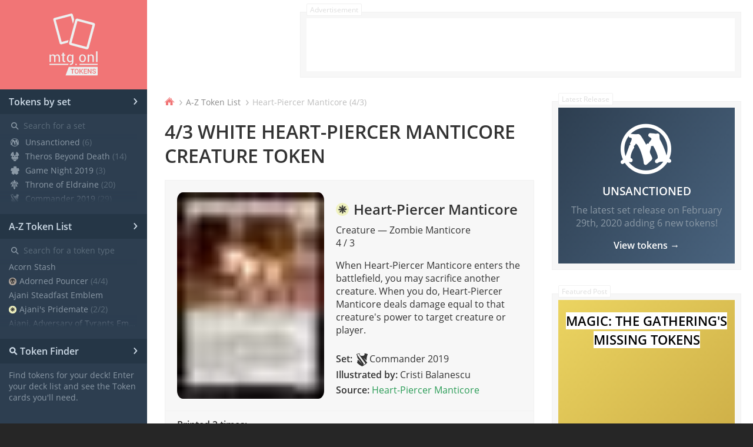

--- FILE ---
content_type: text/html;charset=UTF-8
request_url: https://www.mtg.onl/token-list/heartpiercer_manticore_w_4_3/
body_size: 22274
content:
<!DOCTYPE html><html lang="en" data-react-helmet="lang"><head><meta charset="utf-8"><meta http-equiv="x-ua-compatible" content="ie=edge"><meta name="viewport" content="width=device-width, initial-scale=1, shrink-to-fit=no"><style data-href="/styles.96b13d2b59245fcc1ba3.css">.header-module--container--3y9Xm{display:flex;justify-content:space-between;max-width:1870px}.header-module--menu--1ZrJH{height:80px;width:100px;padding:1.25rem;text-align:center;background-color:#2d3e50;color:#8b99a6;font-size:2rem;display:flex;align-items:center;flex-direction:column;justify-content:center}.header-module--menu--1ZrJH:hover{color:#fff;text-decoration:none}.header-module--menuText--J-zz2{font-size:.875rem;display:block;margin-top:1em}.header-module--burger--1XUB-{display:block;margin-bottom:.25em;width:1em;height:.115em;background:#8b99a6;box-shadow:0 .25em 0 0 #8b99a6,0 .5em 0 0 #8b99a6}.header-module--arrow--3kO9F{font-weight:600;position:relative;top:-1px}@media (min-width:768px){.header-module--menu--1ZrJH{display:none}}.helper-module--helper--lxfbH{border:1px solid #f1f1f1;background-color:#f7f7f7;position:relative;padding:.625rem;box-sizing:content-box}.helper-module--helper--lxfbH>ins{display:inline-block}.helper-module--brave--2nilu{margin:0 auto 2.5rem;max-width:300px}.helper-module--brave--2nilu a{display:block}.helper-module--brave--2nilu img{width:100%;height:auto;display:block}.helper-module--helperText--tgPOk{color:#dedede;background-color:#fff;padding:1px 5px;border:1px solid #f1f1f1;border-radius:2px;position:absolute;top:-.9375rem;left:.625rem;font-size:.75rem}.helper-module--headerPaypal--niOcg{display:none}.helper-module--paypal--3kJIt{text-align:left;padding-top:1.25rem;padding-bottom:1.25rem;margin:0 auto 1.25rem;max-width:300px}.helper-module--paypal--3kJIt form>img{display:none}.helper-module--paypalBtn--24vt1{border:1px solid #f1f1f1;font-size:.875rem;text-transform:uppercase;font-weight:600;background-color:#fff;width:13rem;display:flex;align-items:center;padding:6px .625rem;margin:1.25rem 0 0;-webkit-transition:border-color .15s;transition:border-color .15s}.helper-module--paypalBtn--24vt1 img{margin-right:.5rem;height:1.563rem;width:1.563rem}.helper-module--paypalBtn--24vt1:hover{border-color:#333}.helper-module--adsbygoogle--2V9sY{background-color:#fff;display:inline-block}.helper-module--helperTopHero--1ppS3{display:none}.helper-module--asideHelper--25U1o{display:block;margin:0 auto 2.5rem;width:300px;height:250px}.helper-module--asideHelper--25U1o>ins{width:300px;height:250px}.helper-module--asideHelper--25U1o .helper-module--asideHelper--25U1o{margin:0}.helper-module--content--2JXfk h4{margin:0 0 .25rem;text-transform:uppercase}.helper-module--content--2JXfk p{font-size:.875rem;margin:0;color:#888}@media (min-width:455px){.helper-module--paypal--3kJIt{max-width:none;margin:0 0 1.25rem}.helper-module--content--2JXfk{display:flex;align-items:center}.helper-module--paypalBtn--24vt1{margin:0 0 0 1.25rem}.helper-module--asideHelper--25U1o{width:200px;height:200px;margin:0}.helper-module--asideHelper--25U1o>ins{width:200px;height:200px}.helper-module--brave--2nilu{max-width:none;margin:0 0 2.5rem;display:inline-block}}@media (min-width:768px){.helper-module--paypal--3kJIt{margin:1.25rem;width:468px;padding-top:.625rem;padding-bottom:.625rem;height:60px}.helper-module--headerPaypal--niOcg{display:block}.helper-module--asidePaypal--1eTn2{display:none}.helper-module--helperTopHero--1ppS3{margin:1.25rem;display:block;height:60px;width:468px}.helper-module--helperTopHero--1ppS3>ins{height:60px;width:468px}.helper-module--helperTopHero--1ppS3 .helper-module--helperTopHero--1ppS3{margin:0}.helper-module--paypal--3kJIt .helper-module--content--2JXfk{height:60px;justify-content:center}}@media (min-width:1024px){.helper-module--brave--2nilu img{max-width:200px}}@media (min-width:1270px){.helper-module--helperTopHero--1ppS3,.helper-module--helperTopHero--1ppS3>ins,.helper-module--paypal--3kJIt{height:90px;width:728px}.helper-module--paypal--3kJIt .helper-module--content--2JXfk{height:90px}.helper-module--asideHelper--25U1o{width:300px;height:600px;display:block}.helper-module--asideHelper--25U1o>ins{width:300px;height:600px}.helper-module--brave--2nilu img{max-width:300px}}.footer-module--container--owimY{background-color:#262626;border-top:2px solid #f17576}.footer-module--terms--36pp8{flex:1 1;font-size:.875rem;color:#777;padding:1.875rem 1.25rem 1.25rem}.footer-module--terms--36pp8 ul{margin:0 0 20px;padding-left:15px;display:flex}.footer-module--terms--36pp8 ul li{margin-right:24px}.footer-module--terms--36pp8 a{color:#8a8a8a;text-decoration:underline}.footer-module--terms--36pp8 a:hover{color:#fff}@media (min-width:768px){.footer-module--terms--36pp8{margin-left:15.63rem;font-size:.75rem}}@media (min-width:1270px){.footer-module--terms--36pp8{margin-right:362px}}.sidebar-module--container--4XT71{width:100%;margin-right:1.25rem;background-color:#2d3e50;color:#8b99a6;padding-bottom:3rem}.sidebar-module--section--10Xk0{margin-bottom:.9375rem;padding-bottom:.625rem}.sidebar-module--section--10Xk0 h4{margin:0}.sidebar-module--section--10Xk0 p{margin:0;color:#8b99a6;font-size:.875rem;padding:.625rem .9375rem}.sidebar-module--section--10Xk0 a:not(.sidebar-module--title--3N09d){color:#8b99a6}.sidebar-module--section--10Xk0 a:not(.sidebar-module--title--3N09d):hover{text-decoration:none;color:#fff}.sidebar-module--title--3N09d{color:#cfdce8;padding:.625rem .9375rem;background-color:#253646;display:block;position:relative}.sidebar-module--title--3N09d:hover{text-decoration:none;color:#fff}.sidebar-module--arrow--2zILC{position:absolute;top:3px;right:.9375rem;font-size:1.75rem;line-height:1;font-weight:300}.sidebar-module--search--Pc8JL{-webkit-transform:rotate(-45deg);transform:rotate(-45deg);display:inline-block;margin-right:2px;font-size:110%;line-height:1}.sidebar-module--info--1Bh1x{border:1px solid #fff;border-radius:50%;display:inline-block;margin-right:2px;height:1rem;width:1rem;font-size:80%;line-height:1;text-align:center;position:relative;top:-2px}.sidebar-module--list--1_BL4{margin:0;padding:.625rem 0 0 1.875rem}.sidebar-module--list--1_BL4 li{padding:0 .9375rem 5px 0;color:#8b99a6;font-size:.875rem}.sidebar-module--back--1v27K{color:#cfdce8;padding:.625rem .9375rem;font-weight:600;display:block;margin:1rem auto 0}.sidebar-module--back--1v27K span{position:relative;top:-2px;font-size:1.125rem}.sidebar-module--back--1v27K:hover{color:#fff}@media (min-width:768px){.sidebar-module--container--4XT71{width:15.63rem}.sidebar-module--back--1v27K{display:none}}@media (min-width:1024px){.sidebar-module--container--4XT71{margin-right:1.875rem}}@font-face{font-family:Mana;src:url("https://d33wubrfki0l68.cloudfront.net/daa4da35f9cf3179f09706212191258d17dc1a87/5f345/static/mana-c110dae71f2c1a70250f9808a4f11fe5.eot");src:url("https://d33wubrfki0l68.cloudfront.net/daa4da35f9cf3179f09706212191258d17dc1a87/5f345/static/mana-c110dae71f2c1a70250f9808a4f11fe5.eot#iefix&v=1.3.1") format("embedded-opentype"),url("https://d33wubrfki0l68.cloudfront.net/81890926948f1cb21570ba5775f8e21d80a0d9d0/c208e/static/mana-12a084765994fad4f1212320727ede65.woff") format("woff"),url("https://d33wubrfki0l68.cloudfront.net/143e6f83daa82f0b598a679878f3ec0ca9286cde/492d9/static/mana-c6bc932cfe42c37d144bbd6d59ef35fc.ttf") format("truetype"),url("https://d33wubrfki0l68.cloudfront.net/414dc1147c2349b01b61cef08fc227a3ca344ff9/14cb2/static/mana-33d1f9b5d0a2498500eff3c2c8343d21.svg#mana") format("svg");font-weight:400;font-style:normal}.ms{font-family:Mana;speak:none;font-style:normal;font-weight:400;font-variant:normal;text-transform:none;line-height:1;text-align:left;-webkit-font-smoothing:antialiased}.ms-cost{background-color:#beb9b2;border-radius:1em;border:0 solid;padding:3px}.ms-cost.ms-w,.ms-cost.ms-wp{background-color:#f0f2c0}.ms-cost.ms-u,.ms-cost.ms-up{background-color:#b5cde3}.ms-cost.ms-b,.ms-cost.ms-bp{background-color:#aca29a}.ms-cost.ms-r,.ms-cost.ms-rp{background-color:#db8664}.ms-cost.ms-g,.ms-cost.ms-gp{background-color:#93b483}.ms-cost.ms-tap-alt:before{display:inline-block;-webkit-transform:scale(1.2);transform:scale(1.2);padding-left:.06em;padding-bottom:.1em}.ms-cost.ms-s:before{color:#fff;-webkit-text-stroke:2px #fff;font-size:.85em;top:-.05em;position:relative;display:inline-block}.ms-cost.ms-s:after{content:"\E619";position:absolute;color:#333;margin-left:-.9em;font-size:1.1em}.ms-cost.ms-untap{background-color:#111;color:#fff}.ms-cost.ms-shadow{box-shadow:-.06em .07em 0 #111,0 .06em 0 #111}.ms-cost.ms-shadow.ms-untap{box-shadow:-.06em .07em 0 #fff,0 .06em 0 #fff}.ms-w:before{content:"\E600"}.ms-u:before{content:"\E601"}.ms-b:before{content:"\E602"}.ms-r:before{content:"\E603"}.ms-g:before{content:"\E604"}.ms-0:before{content:"\E605"}.ms-1:before{content:"\E606"}.ms-2:before{content:"\E607"}.ms-3:before{content:"\E608"}.ms-4:before{content:"\E609"}.ms-5:before{content:"\E60A"}.ms-6:before{content:"\E60B"}.ms-7:before{content:"\E60C"}.ms-8:before{content:"\E60D"}.ms-9:before{content:"\E60E"}.ms-10:before{content:"\E60F"}.ms-11:before{content:"\E610"}.ms-12:before{content:"\E611"}.ms-13:before{content:"\E612"}.ms-14:before{content:"\E613"}.ms-15:before{content:"\E614"}.ms-16:before{content:"\E62A"}.ms-17:before{content:"\E62B"}.ms-18:before{content:"\E62C"}.ms-19:before{content:"\E62D"}.ms-20:before{content:"\E62E"}.ms-x:before{content:"\E615"}.ms-y:before{content:"\E616"}.ms-z:before{content:"\E617"}.ms-s:before{content:"\E619"}.ms-c:before,.ms-ox:before{content:"\E904"}.ms-e:before,.ms-energy:before{content:"\E907"}.ms-tap:before{content:"\E61A"}.ms-untap:before{content:"\E61B"}.ms-tap-alt:before{content:"\E61C"}.ms-chaos:before{content:"\E61D"}.ms-1-2:before{content:"\E902"}.ms-infinity:before{content:"\E903"}@font-face{font-family:Keyrune;src:url("https://d33wubrfki0l68.cloudfront.net/a9ba7f3e8065adad1ed63c531e75664ba52c7ab1/b320f/static/keyrune-6cbb0d4466a2abc4f21349f87457bd2a.eot");src:url("https://d33wubrfki0l68.cloudfront.net/a9ba7f3e8065adad1ed63c531e75664ba52c7ab1/b320f/static/keyrune-6cbb0d4466a2abc4f21349f87457bd2a.eot#iefix&v=3.3.3") format("embedded-opentype"),url("https://d33wubrfki0l68.cloudfront.net/8c8ce6fd5774ea1916158f56bbcf009ac3940f87/048fb/static/keyrune-1c422ee953b7cdc153c6788ae7eecea8.woff2") format("woff2"),url("https://d33wubrfki0l68.cloudfront.net/6f847ef788ba31b7542389a7196efa714d0f82d1/9de0a/static/keyrune-a5ab91fefeae887f2c18fa98f1138097.woff") format("woff"),url("https://d33wubrfki0l68.cloudfront.net/96d90ad24dd9604b5157bbe8ddec45123656d405/0ed82/static/keyrune-458abcc20ecb07f325bb5261266d211b.ttf") format("truetype"),url("https://d33wubrfki0l68.cloudfront.net/b27dd7bfceef604236f92ae6c1a5688b546f71d5/c4643/static/keyrune-c831a26991dfb9af7bfaa0801e442023.svg#keyrune") format("svg");font-weight:400;font-style:normal}.ss{display:inline-block;font:normal normal normal 14px/1 Keyrune;font-size:inherit;line-height:1em;text-rendering:auto;-webkit-transform:translate(0);transform:translate(0);speak:none;text-transform:none;vertical-align:middle;-webkit-font-smoothing:antialiased;-moz-osx-font-smoothing:grayscale}.ss:before{content:"\E684"}.ss-2x{font-size:2em}.ss-3x{font-size:3em}.ss-4x{font-size:4em}.ss-5x{font-size:5em}.ss-6x{font-size:6em}.ss-common{color:#1a1718}.ss-common.ss-grad{background:-webkit-linear-gradient(left,#302b2c 1%,#474040 50%,#302b2c);-webkit-text-stroke:.03em #000;-webkit-background-clip:text;-webkit-text-fill-color:transparent}.ss-common.ss-grad.ss-no-border{-webkit-text-stroke:0}.ss-uncommon{color:#707883}.ss-uncommon.ss-grad{background:-webkit-linear-gradient(left,#5a6572,#9e9e9e 50%,#5a6572);-webkit-text-stroke:.03em #111;-webkit-background-clip:text;-webkit-text-fill-color:transparent}.ss-uncommon.ss-grad.ss-no-border{-webkit-text-stroke:0}.ss-rare{color:#a58e4a}.ss-rare.ss-grad{background:-webkit-linear-gradient(left,#876a3b,#dfbd6b 50%,#876a3b);-webkit-text-stroke:.03em #333;-webkit-background-clip:text;-webkit-text-fill-color:transparent}.ss-rare.ss-grad.ss-no-border{-webkit-text-stroke:0}.ss-mythic{color:#bf4427}.ss-mythic.ss-grad{background:-webkit-linear-gradient(left,#b21f0f,#f38300 50%,#b21f0f);-webkit-text-stroke:.03em #333;-webkit-background-clip:text;-webkit-text-fill-color:transparent}.ss-mythic.ss-grad.ss-no-border{-webkit-text-stroke:0}.ss-timeshifted{color:#652978}.ss-timeshifted.ss-grad{background:linear-gradient(135deg,#652978,#c09ac5 50%,#652978);-webkit-text-stroke:.03em #333;-webkit-background-clip:text;-webkit-text-fill-color:transparent}.ss-timeshifted.ss-grad.ss-no-border{-webkit-text-stroke:0}.ss-foil{color:#a6dced}.ss-foil.ss-grad{background:linear-gradient(135deg,#ea8d66,#ea8d66 15%,#fdef8a 28%,#8bcc93 42%,#a6dced 55%,#6f75aa 68%,#e599c2 84%,#e599c2);-webkit-text-stroke:.03em #333;-webkit-background-clip:text;-webkit-text-fill-color:transparent}.ss-foil.ss-grad.ss-no-border{-webkit-text-stroke:0}.ss-fw{width:1.28571429em;text-align:center}.ss-lea:before{content:"\E600"}.ss-leb:before{content:"\E601"}.ss-2ed:before{content:"\E602"}.ss-3ed:before{content:"\E603"}.ss-4ed:before{content:"\E604"}.ss-psum:before{content:"\E605"}.ss-5ed:before{content:"\E606"}.ss-6ed:before{content:"\E607"}.ss-7ed:before{content:"\E608"}.ss-8ed:before{content:"\E609"}.ss-9ed:before{content:"\E60A"}.ss-10e:before{content:"\E60B"}.ss-m10:before{content:"\E60C"}.ss-m11:before{content:"\E60D"}.ss-m12:before{content:"\E60E"}.ss-m13:before{content:"\E60F"}.ss-m14:before{content:"\E610"}.ss-m15:before{content:"\E611"}.ss-bcore:before{content:"\E612"}.ss-ori:before{content:"\E697"}.ss-m19:before{content:"\E941"}.ss-m20:before{content:"\E95D"}.ss-1e:before{content:"\E947"}.ss-2e:before{content:"\E948"}.ss-2u:before{content:"\E949"}.ss-3e:before{content:"\E94A"}.ss-m21:before{content:"\E960"}.ss-arn:before{content:"\E613"}.ss-atq:before{content:"\E614"}.ss-leg:before{content:"\E615"}.ss-drk:before{content:"\E616"}.ss-fem:before{content:"\E617"}.ss-hml:before{content:"\E618"}.ss-ice:before{content:"\E619"}.ss-ice2:before{content:"\E925"}.ss-all:before{content:"\E61A"}.ss-csp:before{content:"\E61B"}.ss-mir:before{content:"\E61C"}.ss-vis:before{content:"\E61D"}.ss-wth:before{content:"\E61E"}.ss-tmp:before{content:"\E61F"}.ss-sth:before{content:"\E620"}.ss-exo:before{content:"\E621"}.ss-usg:before{content:"\E622"}.ss-ulg:before{content:"\E623"}.ss-uds:before{content:"\E624"}.ss-mmq:before{content:"\E625"}.ss-nem:before,.ss-nms:before{content:"\E626"}.ss-pcy:before{content:"\E627"}.ss-inv:before{content:"\E628"}.ss-pls:before{content:"\E629"}.ss-apc:before{content:"\E62A"}.ss-ody:before{content:"\E62B"}.ss-tor:before{content:"\E62C"}.ss-jud:before{content:"\E62D"}.ss-ons:before{content:"\E62E"}.ss-lgn:before{content:"\E62F"}.ss-scg:before{content:"\E630"}.ss-mrd:before{content:"\E631"}.ss-dst:before{content:"\E632"}.ss-5dn:before{content:"\E633"}.ss-chk:before{content:"\E634"}.ss-bok:before{content:"\E635"}.ss-sok:before{content:"\E636"}.ss-rav:before{content:"\E637"}.ss-gpt:before{content:"\E638"}.ss-dis:before{content:"\E639"}.ss-tsp:before{content:"\E63A"}.ss-plc:before{content:"\E63B"}.ss-fut:before{content:"\E63C"}.ss-lrw:before{content:"\E63D"}.ss-mor:before{content:"\E63E"}.ss-shm:before{content:"\E63F"}.ss-eve:before{content:"\E640"}.ss-ala:before{content:"\E641"}.ss-con:before{content:"\E642"}.ss-arb:before{content:"\E643"}.ss-zen:before{content:"\E644"}.ss-wwk:before{content:"\E645"}.ss-roe:before{content:"\E646"}.ss-som:before{content:"\E647"}.ss-mbs:before{content:"\E648"}.ss-nph:before{content:"\E649"}.ss-isd:before{content:"\E64A"}.ss-dka:before{content:"\E64B"}.ss-avr:before{content:"\E64C"}.ss-rtr:before{content:"\E64D"}.ss-gtc:before{content:"\E64E"}.ss-dgm:before{content:"\E64F"}.ss-ths:before{content:"\E650"}.ss-bng:before{content:"\E651"}.ss-jou:before{content:"\E652"}.ss-ktk:before{content:"\E653"}.ss-frf:before{content:"\E654"}.ss-dtk:before{content:"\E693"}.ss-bfz:before{content:"\E699"}.ss-ogw:before{content:"\E901"}.ss-soi:before{content:"\E902"}.ss-emn:before{content:"\E90B"}.ss-kld:before{content:"\E90E"}.ss-aer:before{content:"\E90F"}.ss-akh:before{content:"\E914"}.ss-hou:before{content:"\E924"}.ss-xln:before{content:"\E92E"}.ss-rix:before{content:"\E92F"}.ss-dom:before{content:"\E93F"}.ss-gk1:before,.ss-grn:before{content:"\E94B"}.ss-gk2:before,.ss-rna:before{content:"\E959"}.ss-war:before{content:"\E95A"}.ss-eld:before{content:"\E95E"}.ss-thb:before{content:"\E961"}.ss-xikr:before{content:"\E962"}.ss-xznr:before{content:"\E963"}.ss-van:before{content:"\E655"}.ss-hop:before{content:"\E656"}.ss-arc:before{content:"\E657"}.ss-cmd:before{content:"\E658"}.ss-pc2:before{content:"\E659"}.ss-cm1:before{content:"\E65A"}.ss-c13:before{content:"\E65B"}.ss-cns:before{content:"\E65C"}.ss-c14:before{content:"\E65D"}.ss-c15:before{content:"\E900"}.ss-cn2:before{content:"\E904"}.ss-c16:before{content:"\E910"}.ss-pca:before{content:"\E911"}.ss-cma:before{content:"\E916"}.ss-ann:before,.ss-e01:before{content:"\E92D"}.ss-e02:before{content:"\E931"}.ss-c17:before{content:"\E934"}.ss-cm2:before{content:"\E940"}.ss-bbd:before{content:"\E942"}.ss-c18:before{content:"\E946"}.ss-c19:before{content:"\E95F"}.ss-c20:before{content:"\E966"}.ss-znc:before{content:"\E967"}.ss-cc1:before{content:"\E968"}.ss-cmc:before,.ss-cmr:before{content:"\E969"}.ss-chr:before{content:"\E65E"}.ss-ath:before{content:"\E65F"}.ss-brb:before{content:"\E660"}.ss-btd:before{content:"\E661"}.ss-dkm:before{content:"\E662"}.ss-mma:before{content:"\E663"}.ss-mm2:before{content:"\E695"}.ss-ema:before{content:"\E903"}.ss-mm3:before{content:"\E912"}.ss-xren:before{content:"\E917"}.ss-xrin:before{content:"\E918"}.ss-ima:before{content:"\E935"}.ss-a25:before{content:"\E93D"}.ss-uma:before{content:"\E958"}.ss-mh1:before{content:"\E95B"}.ss-por:before{content:"\E664"}.ss-p02:before,.ss-po2:before{content:"\E665"}.ss-ptk:before{content:"\E666"}.ss-s99:before{content:"\E667"}.ss-s00:before{content:"\E668"}.ss-w16:before{content:"\E907"}.ss-w17:before{content:"\E923"}.ss-evg:before{content:"\E669"}.ss-dd2:before{content:"\E66A"}.ss-ddc:before{content:"\E66B"}.ss-ddd:before{content:"\E66C"}.ss-dde:before{content:"\E66D"}.ss-ddf:before{content:"\E66E"}.ss-ddg:before{content:"\E66F"}.ss-ddh:before{content:"\E670"}.ss-ddi:before{content:"\E671"}.ss-ddj:before{content:"\E672"}.ss-ddk:before{content:"\E673"}.ss-ddl:before{content:"\E674"}.ss-ddm:before{content:"\E675"}.ss-ddn:before{content:"\E676"}.ss-ddo:before{content:"\E677"}.ss-ddp:before{content:"\E698"}.ss-ddq:before{content:"\E908"}.ss-ddr:before{content:"\E90D"}.ss-td2:before{content:"\E91C"}.ss-dds:before{content:"\E921"}.ss-ddt:before{content:"\E933"}.ss-ddu:before{content:"\E93E"}.ss-drb:before{content:"\E678"}.ss-v09:before{content:"\E679"}.ss-v10:before{content:"\E67A"}.ss-v11:before{content:"\E67B"}.ss-v12:before{content:"\E67C"}.ss-v13:before{content:"\E67D"}.ss-v14:before{content:"\E67E"}.ss-v15:before{content:"\E905"}.ss-v16:before{content:"\E906"}.ss-v0x:before{content:"\E920"}.ss-v17:before{content:"\E939"}.ss-h09:before{content:"\E67F"}.ss-pd2:before{content:"\E680"}.ss-pd3:before{content:"\E681"}.ss-md1:before{content:"\E682"}.ss-ss1:before{content:"\E944"}.ss-ss2:before{content:"\E95C"}.ss-gs1:before{content:"\E945"}.ss-azorius:before{content:"\E94E"}.ss-boros:before{content:"\E94F"}.ss-dimir:before{content:"\E950"}.ss-golgari:before{content:"\E951"}.ss-gruul:before{content:"\E952"}.ss-izzet:before{content:"\E953"}.ss-orzhov:before{content:"\E954"}.ss-rakdos:before{content:"\E955"}.ss-selesnya:before{content:"\E956"}.ss-simic:before{content:"\E957"}.ss-gnt:before{content:"\E94D"}.ss-gn2:before{content:"\E964"}.ss-pgru:before{content:"\E683"}.ss-pmtg1:before{content:"\E684"}.ss-pmtg2:before{content:"\E685"}.ss-pleaf:before{content:"\E686"}.ss-htr17:before,.ss-htr:before,.ss-pmei:before{content:"\E687"}.ss-parl:before{content:"\E688"}.ss-dpa:before{content:"\E689"}.ss-pbook:before{content:"\E68A"}.ss-past:before{content:"\E68B"}.ss-parl2:before{content:"\E68C"}.ss-exp:before{content:"\E69A"}.ss-psalvat05:before{content:"\E909"}.ss-psalvat11:before{content:"\E90A"}.ss-mp1:before,.ss-mps:before{content:"\E913"}.ss-pxbox:before{content:"\E915"}.ss-pmps:before{content:"\E919"}.ss-pmpu:before{content:"\E91A"}.ss-mp2:before{content:"\E922"}.ss-pidw:before{content:"\E92C"}.ss-pdrc:before{content:"\E932"}.ss-pheart:before{content:"\E936"}.ss-h17:before{content:"\E938"}.ss-pdep:before{content:"\E93A"}.ss-psega:before{content:"\E93B"}.ss-ptsa:before{content:"\E93C"}.ss-parl3:before{content:"\E943"}.ss-med:before{content:"\E94C"}.ss-ptg:before{content:"\E965"}.ss-j20:before{content:"\E96A"}.ss-me1:before{content:"\E68D"}.ss-me2:before{content:"\E68E"}.ss-me3:before{content:"\E68F"}.ss-me4:before{content:"\E690"}.ss-tpr:before{content:"\E694"}.ss-vma:before{content:"\E696"}.ss-pz1:before,.ss-xlcu:before{content:"\E90C"}.ss-modo:before,.ss-pmodo:before{content:"\E91B"}.ss-duels:before,.ss-xduels:before{content:"\E91D"}.ss-xmods:before{content:"\E91E"}.ss-pz2:before{content:"\E91F"}.ss-ha1:before{content:"\E96B"}.ss-ugl:before{content:"\E691"}.ss-unh:before{content:"\E692"}.ss-ust:before{content:"\E930"}.ss-xcle:before{content:"\E926"}.ss-xice:before{content:"\E927"}.ss-x2ps:before{content:"\E928"}.ss-x4ea:before{content:"\E929"}.ss-papac:before{content:"\E92A"}.ss-peuro:before{content:"\E92B"}.ss-pfnm:before{content:"\E937"}.ss-border:after{content:"";position:absolute;left:-.05em;top:0;color:#fff;font-size:1.15em;z-index:-1;background:#fff;-webkit-text-stroke:.05em #fff;-webkit-background-clip:text;-webkit-text-fill-color:transparent}.ss-border.ss-van:after{content:"\E655"}.ss-border.ss-hop:after{content:"\E656"}.ss-border.ss-arc:after{content:"\E657"}.ss-border.ss-cmd:after{content:"\E658"}.ss-border.ss-pc2:after{content:"\E659"}.ss-border.ss-cm1:after{content:"\E65A"}.ss-border.ss-c13:after{content:"\E65B"}.ss-border.ss-cns:after{content:"\E65C"}.ss-border.ss-c14:after{content:"\E65D"}.ss-border.ss-c15:after{content:"\E900"}*{box-sizing:border-box}html{background-color:#262626}body,html{padding:0;margin:0;width:100%;-webkit-text-size-adjust:100%}body,button,html,input,select{font-family:Open Sans,Helvetica Neue,Helvetica,Arial,sans-serif;font-weight:400;color:#333;font-size:14px}@media (min-width:1270px){body,button,html,input,select{font-size:16px}}body{min-width:320px;background-color:#fff}::-webkit-scrollbar{width:5px;height:5px}::-webkit-scrollbar-track{background-color:#dfdfdf}::-webkit-scrollbar-thumb{background-color:#666}input[type=email],input[type=number],input[type=search],input[type=text],select,textarea{-webkit-appearance:none;-moz-appearance:none;border-width:1px}h1{text-transform:uppercase;margin-top:0;line-height:1.3;font-size:1.7rem}@media (min-width:550px){h1{font-size:2rem}}li,p{margin-top:0;max-width:1000px}a{color:#2c9d58;text-decoration:none}a:hover{color:#5bbe81;text-decoration:underline}button{cursor:pointer;border:0;padding:0;margin:0;background:transparent}button:active,button:focus{outline:none}.big,big{font-weight:600;font-size:130%}.gatsby-image-wrapper{-webkit-transition:opacity .15s;transition:opacity .15s;border-radius:4%}.layout-module--container--2FTRa{display:flex;flex-direction:column-reverse}.layout-module--main--2L7DT{padding-left:1.25rem;padding-right:1.25rem}.layout-module--help--2FsBJ{padding:1.25rem 0;margin:0 -1.25rem}@media (min-width:455px){.layout-module--help--2FsBJ{margin:0}}@media (min-width:768px){.layout-module--container--2FTRa{max-width:1870px;flex-direction:row}.layout-module--main--2L7DT{flex:1 1;padding-left:0}}@media (min-width:1024px){.layout-module--main--2L7DT{display:flex;padding-right:0}.layout-module--children--17MeQ{flex:1 1}.layout-module--help--2FsBJ{padding-left:1.875rem;padding-right:1.25rem}}.pagination-module--pagination--16LMZ{text-align:center;display:flex;align-items:center;justify-content:center;margin:2.5rem 0;font-size:1.125rem;flex-direction:column}.pagination-module--list--37HaA{display:flex;margin:1rem 1.25rem;list-style:none;padding:0;border-right:1px solid #f1f1f1}.pagination-module--listItem--2H1TL{margin:0}.pagination-module--link--3vIdP,.pagination-module--skipped--2QXpq{padding:.5rem .75rem;display:inline-block;border:1px solid #f1f1f1;border-right:0}.pagination-module--skipped--2QXpq{color:#dedede}.pagination-module--active--2gHKl .pagination-module--link--3vIdP{color:#dedede;cursor:pointer;background-color:#f7f7f7;pointer-events:none}.pagination-module--disabledLink--3XKLs{color:#dedede;cursor:pointer;pointer-events:none}@media (min-width:550px){.pagination-module--pagination--16LMZ{flex-direction:row}.pagination-module--list--37HaA{margin-top:0;margin-bottom:0}}.type-module--wrapper--3hy6p{background-color:#f7f7f7;margin:1rem -1.25rem;border:1px solid #f1f1f1;border-width:1px 0}.type-module--container--2myla{display:flex;align-items:flex-start;padding:1.25rem;flex-direction:column-reverse}.type-module--img--3nfKB{width:15.63rem}.type-module--smImg--3tf6b{width:12rem}.type-module--content--JNWYK{padding-bottom:1.25rem}.type-module--content--JNWYK h3{margin:0 0 .5rem;font-size:1.5rem}.type-module--content--JNWYK h3 .ms{font-size:1rem;top:-2px;position:relative;margin-right:2px}.type-module--content--JNWYK h3 .ms:last-child{margin-right:.5rem}.type-module--content--JNWYK p{margin-top:0}.type-module--text--1jtqT i{font-size:13px;margin-right:1px}.type-module--lists--31lH5 p{margin:.25rem 0}@media (min-width:455px){.type-module--container--2myla{flex-direction:row}.type-module--content--JNWYK{flex:1 1;padding-left:1.25rem;display:flex;flex-direction:column;align-self:normal;padding-bottom:0}.type-module--content--JNWYK h3{margin-top:.7rem}.type-module--text--1jtqT{flex:1 1}}@media (min-width:550px){.type-module--wrapper--3hy6p{border-width:1px;margin:1rem 0}}.sources-module--showMore--1htZ_{color:#8a8a8a}.sources-module--showMore--1htZ_:hover{text-decoration:underline;color:#333}.set-module--set--3GDvJ{margin:-.1875rem .1875rem 0}.set-module--smSize--1ZJru{font-size:.9375rem}.set-module--mdSize--3kzIa{font-size:1.375rem}.set-module--xlSize--2NpTT{font-size:6.25rem;margin:0}.sets-module--proxy--1RsdJ{font-size:.625rem;padding:2px 5px;background-color:#f17576;border-color:#dd704f;border-radius:3px;color:#fff;font-weight:600;margin-left:2px;position:relative;top:-1px}.artwork-module--wrapper--3mhHZ{border-top:1px solid #f1f1f1;padding:.75rem 0 0;position:relative}.artwork-module--wrapper--3mhHZ:after,.artwork-module--wrapper--3mhHZ:before{position:absolute;content:"";display:block;bottom:0;pointer-events:none;height:192px;z-index:2;width:1.25rem}.artwork-module--wrapper--3mhHZ:before{left:0;background:-webkit-gradient(linear,right top,left top,from(hsla(0,0%,96.9%,0)),to(#f7f7f7));background:linear-gradient(270deg,hsla(0,0%,96.9%,0) 0,#f7f7f7)}.artwork-module--wrapper--3mhHZ:after{right:0;background:-webkit-gradient(linear,left top,right top,from(hsla(0,0%,96.9%,0)),to(#f7f7f7));background:linear-gradient(90deg,hsla(0,0%,96.9%,0) 0,#f7f7f7)}.artwork-module--scroller--2MGZT{position:relative;height:192px;overflow-x:scroll;-webkit-overflow-scrolling:touch}.artwork-module--list--iYpZI{margin:0;padding:0 1.25rem;list-style:none;display:flex;position:absolute;top:0;left:0}.artwork-module--img--2Gvgs{width:100px}.artwork-module--label--1lCg-{display:block;margin:0 1.25rem .5rem}.artwork-module--item--3w1oM{margin:0 .625rem .75rem 0;width:100px;text-align:center}.artwork-module--item--3w1oM p{margin:.5rem 0 0;font-size:.75rem;line-height:1;padding-bottom:2px}.artwork-module--overflowText--1MWcv{white-space:nowrap;overflow:hidden;display:block;text-overflow:ellipsis}.artwork-module--btn--1KWxT{cursor:pointer}.artwork-module--btn--1KWxT:not(.artwork-module--active--1Yv_Z) .artwork-module--img--2Gvgs{opacity:.8}.artwork-module--btn--1KWxT:hover:not(.artwork-module--active--1Yv_Z) .artwork-module--img--2Gvgs{opacity:1}.breadcrum-module--breadcrum--38VZ9 ol{list-style:none;display:flex;flex-wrap:wrap;margin:0 0 .625rem;padding:.75rem 0 .625rem}.breadcrum-module--breadcrum--38VZ9 li{font-size:.875rem;position:relative;padding-right:1.25rem;white-space:nowrap}.breadcrum-module--breadcrum--38VZ9 li:last-child{white-space:normal}.breadcrum-module--breadcrum--38VZ9 a{color:#8a8a8a}.breadcrum-module--breadcrum--38VZ9 a:hover{text-decoration:underline;color:#333}.breadcrum-module--active--3lPyJ,.breadcrum-module--active--3lPyJ a{color:#bdbdbd;text-decoration:none}.breadcrum-module--divider--1LBqr{font-size:1.375rem;line-height:.875rem;color:#bdbdbd;position:absolute;right:.3125rem;top:0}.breadcrum-module--home--284kM{display:inline-block;font-size:11px}.breadcrum-module--home--284kM:hover .breadcrum-module--homeIcon--3o06v{color:#dd704f}.breadcrum-module--homeIcon--3o06v{color:#f17576;position:relative;display:inline-block;font-style:normal;background-color:currentColor;width:.36em;height:.43em;margin:.57em .71em 0 .13em;border-width:0;border-style:solid;box-shadow:.575em 0,.285em -.28em 0 -.06em,.55em -.62em 0 -.14em,.6em -.54em 0 -.14em,.6em -.62em 0 -.14em}.breadcrum-module--homeIcon--3o06v span{display:none}.breadcrum-module--homeIcon--3o06v:after,.breadcrum-module--homeIcon--3o06v:before{content:"";border-width:0;position:absolute}.breadcrum-module--homeIcon--3o06v:before{border-bottom-width:.45em;border-top-width:0;border-bottom-style:solid;border-top-style:solid;bottom:.425em;left:0;border-left:.47em solid transparent;border-right:.47em solid transparent}.breadcrum-module--homeIcon--3o06v:after{width:.85em;height:.85em;border-width:.065em 0 0 .065em;border-style:solid;-webkit-transform:rotate(45deg);transform:rotate(45deg);top:-.43em;left:.045em}@media (min-width:1024px){.breadcrum-module--home--284kM{font-size:13px}}.logo-module--logo--3SmJE{width:100%;background-color:#f17576;color:#fff;display:flex;align-items:center;-webkit-transition:background .45s;transition:background .45s;height:80px;padding:1.25rem}.logo-module--logo--3SmJE picture{height:100%;width:auto}.logo-module--logo--3SmJE picture img{display:block;width:auto;height:100%}.logo-module--logo--3SmJE:hover{background-color:#f9a88f}@media (min-width:768px){.logo-module--logo--3SmJE{height:115px;justify-content:center;width:15.63rem;padding:0}.logo-module--logo--3SmJE picture{height:70%}}@media (min-width:1270px){.logo-module--logo--3SmJE{height:152px}}.setTokens-module--secondary--1EDRs{color:#bdbdbd;font-weight:400;margin-left:.625rem}.setTokens-module--header--YWu6Z h3{font-size:1.15rem}.setTokens-module--date--2E1xy{white-space:nowrap}.setTokens-module--set--1JPA-{margin-right:6px!important}@media (min-width:550px){.setTokens-module--header--YWu6Z h3{font-size:1.5rem}}.tokensGroup-module--wrapper--31SkS{background-color:#f7f7f7;margin:1rem -1.25rem;border:1px solid #f1f1f1;border-width:1px 0}.tokensGroup-module--header--JeYYP{display:flex;padding:1.25rem 1.25rem 0;align-items:center;justify-content:space-between}.tokensGroup-module--header--JeYYP h2,.tokensGroup-module--header--JeYYP h3,.tokensGroup-module--header--JeYYP h4{margin:0}.tokensGroup-module--container--3rU2g{margin:0;padding:0 .625rem 1.25rem;list-style:none;display:flex;flex-wrap:wrap}.tokensGroup-module--token--LMjwJ{margin:1.25rem .625rem .625rem;width:7rem;text-align:center}.tokensGroup-module--token--LMjwJ p{margin:.5rem 0 0;font-size:.875rem;line-height:1}.tokensGroup-module--link--2XG4o{text-decoration:none;color:#333;display:block}.tokensGroup-module--link--2XG4o:hover{text-decoration:none;color:#333}.tokensGroup-module--link--2XG4o:hover .tokensGroup-module--img--2pPr9{opacity:.8}.tokensGroup-module--secondary--2ukLQ{color:#bdbdbd;margin-left:5px}@media (min-width:455px){.tokensGroup-module--token--LMjwJ{width:9rem}}@media (min-width:550px){.tokensGroup-module--header--JeYYP h3{font-size:1.5rem}.tokensGroup-module--wrapper--31SkS{border-width:1px;margin:1rem 0}.tokensGroup-module--token--LMjwJ{width:10.35rem}}@media (min-width:1270px){.tokensGroup-module--token--LMjwJ{width:10.94rem}}.promos-module--promo--2Ms3p{font-size:.875rem;color:#f17576;margin:0 5px}.promos-module--center--1s-qI{justify-content:center;margin-top:.5rem;display:flex;align-items:center}.promos-module--center--1s-qI .promos-module--promo--2Ms3p{font-size:.75rem}.promos-module--foil--ZsXMH{margin:0 5px;border-radius:3px;font-size:.6875rem;font-weight:600;line-height:1;text-transform:uppercase;padding:2px 6px 3px;background-color:#e8b71d;background:linear-gradient(124deg,#ff2400,#e81d1d,#e8b71d,#e3e81d,#1de840,#1ddde8,#2b1de8,#dd00f3,#dd00f3);background-size:1800% 1800%;-webkit-animation:promos-module--rainbow--1-tt_ 15s ease infinite;animation:promos-module--rainbow--1-tt_ 15s ease infinite;color:#fff;position:relative;top:-1px;white-space:nowrap}@-webkit-keyframes promos-module--rainbow--1-tt_{0%{background-position:0 82%}50%{background-position:100% 19%}to{background-position:0 82%}}@keyframes promos-module--rainbow--1-tt_{0%{background-position:0 82%}50%{background-position:100% 19%}to{background-position:0 82%}}.pageLinks-module--pageLinks--3dQHY{display:flex;align-items:center;justify-content:space-between;margin:2.5rem 0;font-size:1.125rem}.pageLinks-module--pageLinks--3dQHY a:first-child{margin-right:1rem;text-align:left}.pageLinks-module--pageLinks--3dQHY a:last-child{margin-left:1rem;text-align:right}.pageLinks-module--disabled--1JIxm{color:#dedede}.backBtn-module--back--FWD-v{margin:1.5rem 0 2.5rem;font-size:1.125rem;display:inline-block;color:#2c9d58;text-decoration:none}.backBtn-module--back--FWD-v:hover{color:#5bbe81;text-decoration:underline}.filterList-module--section--PuNOA{margin-bottom:0;padding-bottom:0;position:relative}.filterList-module--section--PuNOA:after,.filterList-module--section--PuNOA:before{position:absolute;content:"";display:block;left:0;right:1.05rem;pointer-events:none;height:1.25rem;z-index:2}.filterList-module--section--PuNOA:before{top:4.438rem;height:.625rem;border-top:.3125rem solid #2d3e50;background:-webkit-gradient(linear,left top,left bottom,from(#2d3e50),to(rgba(45,62,80,0)));background:linear-gradient(180deg,#2d3e50 0,rgba(45,62,80,0))}.filterList-module--section--PuNOA:after{bottom:0;height:1.25rem;background:-webkit-gradient(linear,left top,left bottom,from(rgba(45,62,80,0)),to(#2d3e50));background:linear-gradient(180deg,rgba(45,62,80,0) 0,#2d3e50);border-bottom:1.25rem solid #2d3e50}.filterList-module--color--109ZW{color:#333}.filterList-module--link--2dxsV{white-space:nowrap;overflow:hidden;display:block;text-overflow:ellipsis}.filterList-module--showMore--T4Nsv{color:#8b99a6;margin-top:5px;font-size:.875rem;cursor:pointer}.filterList-module--showMore--T4Nsv:hover{text-decoration:none;color:#fff}.filterList-module--filterText--1IALA{border:0;width:100%;background-color:#2d3e50;color:#8b99a6;font-size:.875rem;padding:.625rem 2.5rem 0}.filterList-module--filterText--1IALA::-webkit-input-placeholder{color:rgba(138,153,166,.5)}.filterList-module--filterText--1IALA::-moz-placeholder{color:rgba(138,153,166,.5)}.filterList-module--filterText--1IALA:-ms-input-placeholder{color:rgba(138,153,166,.5)}.filterList-module--filterText--1IALA::-ms-input-placeholder{color:rgba(138,153,166,.5)}.filterList-module--filterText--1IALA::placeholder{color:rgba(138,153,166,.5)}.filterList-module--filterText--1IALA:focus{outline:none}.filterList-module--filter--27pm9{position:relative}.filterList-module--search--3ohN3{pointer-events:none;position:absolute;top:.6875rem;left:1.125rem}.filterList-module--list--2EsBa{list-style:none;height:140px;overflow-y:scroll;padding:.5rem 0 0;-webkit-overflow-scrolling:touch}.filterList-module--list--2EsBa>li{padding:0 .9375rem .3125rem}.filterList-module--list--2EsBa>li:last-child{padding-bottom:1.875rem}.filterList-module--list--2EsBa .filterList-module--set--2hs6v{font-size:1rem;margin-right:.3125rem;min-width:1.25rem}.filterList-module--fade--2nge5{color:rgba(138,153,166,.5)}.filterList-module--clear--1c_DQ{display:none;font-size:.875rem;color:#8b99a6;position:absolute;right:.9375rem;top:.625rem}.filterList-module--clear--1c_DQ:hover{color:#cfdce8}.filterList-module--visible--lapQe{display:block}.finderField-module--container--1QbGG{padding:1.25rem}.finderField-module--holder--JUNlT{position:relative;margin-bottom:1.25rem}.finderField-module--placeHolder--29JbR,.finderField-module--textArea--2pmIZ{width:100%;line-height:1.4;font-size:.875rem}.finderField-module--textArea--2pmIZ{height:180px;display:block;margin-bottom:0;padding:.5rem .9375rem;border:1px solid #e5e5e5;-webkit-transition:border-color .35s;transition:border-color .35s;color:#333;height:342px;min-height:300px;font-family:monospace}.finderField-module--textArea--2pmIZ:focus,.finderField-module--textArea--2pmIZ:hover{border-color:#2c9d58;outline:none}@media (min-width:1270px){.finderField-module--textArea--2pmIZ{min-width:300px}}.finderField-module--placeholder--27kcM{color:#888;position:absolute;font-family:monospace;top:.5rem;left:.9375rem;right:.9375rem;bottom:.5rem;pointer-events:none;display:block}.finderField-module--btn--1mepa{border:1px solid #f1f1f1;background-color:#fff;border-radius:2px;padding:.5rem .875rem;margin-right:1.25rem;margin-bottom:1.25rem;font-size:.875rem;-webkit-transition:background-color .35s,border-color .35s,color .35s;transition:background-color .35s,border-color .35s,color .35s;text-transform:uppercase;cursor:pointer;font-weight:600;position:relative;display:inline-block}.finderField-module--btn--1mepa:hover{border-color:#2c9d58}.finderField-module--icon--3WmAd{display:inline-block;margin-right:4px;font-size:130%;line-height:1}.finderField-module--search--1HElu{-webkit-transform:rotate(-45deg);transform:rotate(-45deg)}.finderField-module--error--2sCHB{color:#f17576}@media (min-width:455px){.finderField-module--btn--1mepa{margin-bottom:0}}.howItWorks-module--container--2ftto{border-top:1px solid #f1f1f1;padding:1.25rem;width:290px;margin-top:1.25rem}.howItWorks-module--container--2ftto h4{margin-top:0}.howItWorks-module--container--2ftto p{font-size:.875rem}@media (min-width:550px){.howItWorks-module--container--2ftto{border-left:1px solid #f1f1f1;border-top:0;margin-top:0}}.finderResults-module--back--kckSL{margin-top:1.875rem}.finderResults-module--print--2mFuY{width:.9375rem;height:13px;background-size:100%;background-image:url([data-uri])}.finderResults-module--copy--21mW3{width:.75rem;height:.9375rem;background-image:url([data-uri]);background-size:100%;top:1px;position:relative}.finderResults-module--tick--2BFC6{color:#2c9d58}.finderResults-module--copySheet--3_C2S{height:0;width:0;opacity:0}.finderResults-module--footer--13PM_{border-top:1px solid #f1f1f1;padding:1.25rem}.finderResults-module--footer--13PM_ h4{margin:0 0 .5rem}@media print{.print-mode *{padding:0!important;margin:0!important;border:0!important}.print-mode aside,.print-mode button,.print-mode footer,.print-mode h1,.print-mode h2,.print-mode h3,.print-mode h4,.print-mode header,.print-mode nav,.print-mode p{display:none}.print-mode .print-img,.print-mode .print-token{width:222px!important;height:319px!important;float:left}}.colors-module--color--f4RGr{position:relative;top:-2px}.colors-module--smSize--11Sbo{font-size:.75rem;padding:2px!important;margin-right:4px}.colors-module--xsSize--2cpL1{font-size:.5625rem;top:-1px;margin-right:5px;padding:2px!important}.posts-module--article--33WUP{margin-bottom:3.75rem}.posts-module--header---V968{display:flex;align-items:center;margin-left:-1.25rem;margin-right:-1.25rem}.posts-module--contentImg--2HGNc{border-radius:0;margin:1.5rem 0}.posts-module--default--3sGwi{background-color:#f17576;background:linear-gradient(135deg,#f17576,#f9a88f)}.posts-module--title--1Y1rk{padding:0 1.25rem;flex:1 1}.posts-module--link--rImBO{display:block;cursor:pointer}.posts-module--link--rImBO,.posts-module--link--rImBO:hover{text-decoration:none;color:initial}.posts-module--caption--2YWZY{text-align:center;font-size:.875rem;color:#bdbdbd}.posts-module--linkText--9a9am{color:#2c9d58}.posts-module--linkText--9a9am:hover{text-decoration:underline}.posts-module--img--3U6dT{margin:0 1rem 0 0;width:7rem}.posts-module--h1--3ywDu{background:#fff;display:inline;margin:0;font-size:1.15rem;line-height:1.5}.posts-module--meta--QB1JY{color:#bdbdbd;border-bottom:1px solid #f1f1f1;padding:.9375rem 0;margin-bottom:.625rem}.posts-module--meta--QB1JY p{margin:0}.posts-module--body--3t88Y{margin-bottom:3.125rem}.posts-module--countRow--pehw1{display:flex;align-items:baseline}.posts-module--countRow--pehw1 p{margin:.15rem 2px 0;font-size:1.125rem}.posts-module--list--3LIC7{list-style:none;padding:0;margin:0}.posts-module--count--3Bp-j,.posts-module--smallCount--3VV3H{font-size:5rem;color:#f1f1f1;font-weight:600;line-height:1;margin-right:1rem}.posts-module--smallCount--3VV3H{font-size:3rem}.posts-module--pt--2AVRK{color:#bdbdbd;font-weight:400}.posts-module--foil--19GS4{background-color:#e8b71d;background:linear-gradient(124deg,#ff2400,#e81d1d,#e8b71d,#e3e81d,#1de840,#1ddde8,#2b1de8,#dd00f3,#dd00f3);background-size:1800% 1800%;-webkit-animation:posts-module--rainbow--FyxVF 35s ease infinite;animation:posts-module--rainbow--FyxVF 35s ease infinite}.posts-module--missing--3avZ-{background-color:#c4a23e;background:linear-gradient(135deg,#ebd461,#c4a23e)}.posts-module--design--2cUDz{background-color:#ffc13a;background:linear-gradient(135deg,#ffd883,#ffc13a)}.posts-module--collection--9_GON{background-color:#78d478;background:linear-gradient(135deg,#78d478,#5ec25e)}@-webkit-keyframes posts-module--rainbow--FyxVF{0%{background-position:0 82%}50%{background-position:100% 19%}to{background-position:0 82%}}@keyframes posts-module--rainbow--FyxVF{0%{background-position:0 82%}50%{background-position:100% 19%}to{background-position:0 82%}}@media (min-width:455px){.posts-module--h1--3ywDu{font-size:1.5rem}.posts-module--img--3U6dT{width:10rem}}@media (min-width:550px){.posts-module--meta--QB1JY{font-size:1.125rem}.posts-module--header---V968{height:160px;margin:0;width:100%}.posts-module--h1--3ywDu{font-size:1.75rem}}@media (min-width:768px){.posts-module--img--3U6dT{width:13rem}}@media (min-width:1024px){.posts-module--img--3U6dT{width:14rem}.posts-module--title--1Y1rk{padding-right:3.125rem}}@media (min-width:1270px){.posts-module--header---V968{height:200px}.posts-module--img--3U6dT{margin:0 2rem 0 0;width:16.88rem}.posts-module--h1--3ywDu{font-size:1.85rem}}.featuredPost-module--wrapper--2VKgt{border:1px solid #f1f1f1;position:relative;margin-bottom:2.5rem;background-color:#f7f7f7;padding:.625rem;text-align:center;display:inline-block}.featuredPost-module--content--3G9mM{padding:1.25rem .625rem;max-width:300px}.featuredPost-module--h4--3Mi-E{background:#fff;display:inline;margin:0;font-size:1.35rem;line-height:1.5;text-transform:uppercase}.featuredPost-module--linkText--3uldO{color:#fff;font-weight:600}.featuredPost-module--linkText--3uldO:hover{text-decoration:underline}.featuredPost-module--finderImg--3E5lI{display:block;width:90%;margin:0 auto 10px}.featuredPost-module--img--5xJxu{margin:.9375rem auto;display:block!important;text-align:center}.featuredPost-module--finder--3tdOy,.featuredPost-module--set--1ZTDB{background-color:#2d3e50;background:linear-gradient(124deg,#2d3e50,#49637e);color:#8b99a6}.featuredPost-module--finder--3tdOy:hover,.featuredPost-module--set--1ZTDB:hover{color:#8b99a6}.featuredPost-module--finder--3tdOy h4{margin-top:0;margin-bottom:1rem}.featuredPost-module--h4set--2NSxT{color:#fff;margin:.5rem 0;font-size:1.2rem;text-transform:uppercase}.featuredPost-module--setIcon--3FNTg{color:#fff;display:block;margin:0 auto}@media (min-width:455px){.featuredPost-module--wrapper--2VKgt{display:flex}.featuredPost-module--wrapper--2VKgt:not(:last-child){margin-right:1.25rem}.featuredPost-module--content--3G9mM{flex:1 1;max-width:200px}}@media (min-width:1024px){.featuredPost-module--wrapper--2VKgt{width:100%;margin-right:0!important}}@media (min-width:1270px){.featuredPost-module--content--3G9mM{max-width:300px}}.allFeaturedPosts-module--wrapper--9L_VJ{border-top:1px solid #f1f1f1;padding-top:4rem;text-align:center}@media (min-width:455px){.allFeaturedPosts-module--content--2hSEe{display:flex}}@media (min-width:1024px){.allFeaturedPosts-module--wrapper--9L_VJ{border-top:0;padding-top:0}.allFeaturedPosts-module--content--2hSEe{display:block}}.socialLinks-module--links--3LKgk{margin:0 -.5em 1.25rem}.socialLinks-module--links--3LKgk a:hover{text-decoration:none;color:#fff}.socialLinks-module--links--3LKgk svg{height:1rem;width:1rem;overflow:hidden}.questionAnswer-module--question--11yZW{display:flex;margin-bottom:1.5rem;align-items:flex-start}.questionAnswer-module--question--11yZW h1{margin-bottom:0}.questionAnswer-module--question--11yZW span{font-size:2rem;color:#f17576;line-height:1.3;padding:0 1rem 0 .5rem;border-left:1px solid #f1f1f1}.questionAnswer-module--answer--2IkOB{background-color:#f7f7f7;border:1px solid #f1f1f1;display:flex}.questionAnswer-module--answer--2IkOB div{border-left:1px solid #f1f1f1;padding:1rem}.questionAnswer-module--answer--2IkOB span{font-size:2rem;padding:.5rem .5rem .5rem .75rem;color:#f9a88f;line-height:1.3}.questionAnswer-module--meta--3-tBN{margin:1.5rem 0 0;font-size:.875rem;color:#888}.index-module--contentImg--27OLv{border-radius:0;margin:1.5rem 0}.token-list-page-module--letter--3FY72{font-size:4rem;color:#f1f1f1;font-weight:600}@media (min-width:1024px){.token-list-page-module--letter--3FY72{font-size:5rem}.token-list-page-module--header--15rFA{padding-right:3.125rem}}.tokens-page-module--year--1npJE{font-size:4rem;color:#f1f1f1;font-weight:600}@media (min-width:1024px){.tokens-page-module--year--1npJE{font-size:5rem}.tokens-page-module--header--3tvzB{padding-right:3.125rem}}.set-page-module--header--1YT91{padding:0 3.125rem 1.25rem 0}.set-page-module--secondary--3HcNw{color:#bdbdbd;font-weight:400}.index-module--section--l4Kpe{margin-bottom:2rem}.index-module--moreBtn--2VBQ0{margin:1.5rem 0 0;font-size:1.125rem;display:inline-block}@media (min-width:1024px){.index-module--section--l4Kpe{margin-bottom:3.75rem}}.tokenFinder-module--wrapper--12ojB{background-color:#f7f7f7;display:flex;margin:2rem -1.25rem 4rem;border:1px solid #f1f1f1;border-width:1px 0;flex-direction:column}.tokenFinder-module--container--1HEnU{flex:1 1}.tokenFinder-module--container--1HEnU h3{margin-top:0}@media (min-width:550px){.tokenFinder-module--wrapper--12ojB{border-width:1px;margin:2rem 0 4rem;flex-direction:row}}</style><meta name="generator" content="Gatsby 2.3.25"><title>4/3 White Heart-Piercer Manticore Creature Token | MTG.onl Tokens</title><link data-react-helmet="true" rel="canonical" href="https://www.mtg.onl/token-list/heartpiercer_manticore_w_4_3/"><meta data-react-helmet="true" name="description" content="Magic: the Gathering (MTG) 4/3 White Heart-Piercer Manticore Creature Token...."><meta data-react-helmet="true" property="og:title" content="4/3 White Heart-Piercer Manticore Creature Token"><meta data-react-helmet="true" property="og:image" content="https://www.mtg.onl/favicons/icon-512x512.png"><meta data-react-helmet="true" property="og:description" content="Magic: the Gathering (MTG) 4/3 White Heart-Piercer Manticore Creature Token...."><meta data-react-helmet="true" property="og:type" content="website"><meta data-react-helmet="true" name="twitter:card" content="summary_large_image"><meta data-react-helmet="true" name="twitter:creator" content="@codefor"><meta data-react-helmet="true" name="twitter:title" content="4/3 White Heart-Piercer Manticore Creature Token"><meta data-react-helmet="true" name="twitter:description" content="Magic: the Gathering (MTG) 4/3 White Heart-Piercer Manticore Creature Token...."><meta data-react-helmet="true" property="twitter:image" content="https://www.mtg.onl/favicons/icon-512x512.png"><meta data-react-helmet="true" name="keywords" content="Heart-Piercer Manticore, 4/3 White Heart-Piercer Manticore Creature Token, tokens, mtg, token, token list, token database, database, Magic: the Gathering, Creature tokens, emblem, MTG tokens, creature token, magic"><script data-react-helmet="true" type="application/ld+json">{
      "@context": "https://schema.org",
      "@type": "BreadcrumbList",
      "itemListElement": [          {
        "@type": "ListItem",
        "position": 1,
        "name": "MTG.onl Tokens",
        "item": "https://www.mtg.onl/"
      },
      
          {
            "@type": "ListItem",
            "position": 2,
            "name": "A-Z Token List",
            "item": "https://www.mtg.onl/token-list/"
          }
        ,
          {
            "@type": "ListItem",
            "position": 3,
            "name": "Heart-Piercer Manticore (4/3)",
            "item": "https://www.mtg.onl/token-list/heartpiercer_manticore_w_4_3/"
          }
        ]
    }</script><link rel="sitemap" type="application/xml" href="/sitemap.xml"><link rel="shortcut icon" href="/favicons/icon-48x48.png?v=a6a98b99a2741e1998bce47304999ede"><link rel="manifest" href="/manifest.webmanifest"><meta name="theme-color" content="#f17576"><link rel="apple-touch-icon" sizes="48x48" href="/favicons/icon-48x48.png?v=a6a98b99a2741e1998bce47304999ede"><link rel="apple-touch-icon" sizes="72x72" href="/favicons/icon-72x72.png?v=a6a98b99a2741e1998bce47304999ede"><link rel="apple-touch-icon" sizes="96x96" href="/favicons/icon-96x96.png?v=a6a98b99a2741e1998bce47304999ede"><link rel="apple-touch-icon" sizes="144x144" href="/favicons/icon-144x144.png?v=a6a98b99a2741e1998bce47304999ede"><link rel="apple-touch-icon" sizes="192x192" href="/favicons/icon-192x192.png?v=a6a98b99a2741e1998bce47304999ede"><link rel="apple-touch-icon" sizes="256x256" href="/favicons/icon-256x256.png?v=a6a98b99a2741e1998bce47304999ede"><link rel="apple-touch-icon" sizes="384x384" href="/favicons/icon-384x384.png?v=a6a98b99a2741e1998bce47304999ede"><link rel="apple-touch-icon" sizes="512x512" href="/favicons/icon-512x512.png?v=a6a98b99a2741e1998bce47304999ede"><link rel="preload" as="font" type="font/woff2" crossorigin="anonymous" href="/google-fonts/s/opensans/v17/mem5YaGs126MiZpBA-UNirkOUuhp.woff2"><link rel="preload" as="font" type="font/woff2" crossorigin="anonymous" href="/google-fonts/s/opensans/v17/mem8YaGs126MiZpBA-UFVZ0b.woff2"><style type="text/css">@font-face{font-family:'Open Sans';font-style:normal;font-weight:400;src:local('Open Sans Regular'),local('OpenSans-Regular'),url("https://d33wubrfki0l68.cloudfront.net/600db9374e47e4f73a59ccc0a99bcc42f4a3e02a/5aac0/google-fonts/s/opensans/v17/mem8yags126mizpba-ufvz0b.woff2") format('woff2'),url("https://d33wubrfki0l68.cloudfront.net/8033a128504f11145ea791e481e3cf79dcd290e2/74b4e/google-fonts/s/opensans/v17/mem8yags126mizpba-ufvz0d.woff") format('woff');font-display: swap;}@font-face{font-family:'Open Sans';font-style:normal;font-weight:600;src:local('Open Sans SemiBold'),local('OpenSans-SemiBold'),url("https://d33wubrfki0l68.cloudfront.net/0fd9f29faa386a9c8de328f799d2698948ed3d25/02470/google-fonts/s/opensans/v17/mem5yags126mizpba-unirkouuhp.woff2") format('woff2'),url("https://d33wubrfki0l68.cloudfront.net/2a9777afc07bf0bb4bb48f233ed7c4bcbdb60760/209aa/google-fonts/s/opensans/v17/mem5yags126mizpba-unirkouuhv.woff") format('woff');font-display: swap;}</style><link rel="preconnect dns-prefetch" href="https://www.google-analytics.com"><link as="script" rel="preload" href="/component---src-templates-token-page-js-b63b2de194dd2b56a340.js"><link as="script" rel="preload" href="/styles-b45d8338e9fdcd1cbb3a.js"><link as="script" rel="preload" href="/app-5cdb0f77a5a91fee6b0d.js"><link as="script" rel="preload" href="/webpack-runtime-d45a1a2730ad4c8c9720.js"><link as="fetch" rel="preload" href="/static/d/918/path---token-list-heartpiercer-manticore-w-4-3-419-2c4-51Yax62oSd1Qoon74k4PjEHc8.json" crossorigin="use-credentials"><style data-styled="" data-styled-version="4.3.1"></style><link rel="prefetch" href="/static/d/918/path---token-list-heartpiercer-manticore-w-4-3-419-2c4-51Yax62oSd1Qoon74k4PjEHc8.json"><link rel="prefetch" href="/component---src-templates-token-page-js-b63b2de194dd2b56a340.js"><link rel="prefetch" href="/static/d/20/path---tokens-m-20-579-a89-C2GjsuGQhGx72OJcEa68kIoaNo.json"><link rel="prefetch" href="/component---src-templates-set-page-js-aa774758a774036df92e.js"><link rel="prefetch" href="/static/d/829/path---tokens-eld-b-9-f-64e-B9JdlLdXM9MS0eGUoXfCYpCwU.json"><link rel="prefetch" href="/component---src-templates-set-page-js-aa774758a774036df92e.js"><link rel="prefetch" href="/static/d/796/path---tokens-gn-2-8-b-0-976-EahL8vsFoRrAdoT1Nw7SLhOwA.json"><link rel="prefetch" href="/component---src-templates-set-page-js-aa774758a774036df92e.js"><link rel="prefetch" href="/static/d/504/path---token-list-56-d-3ea-vqU1DAuKSZFPoVc4OI0ph1hzJZA.json"><link rel="prefetch" href="/component---src-templates-token-list-page-js-0109eacca53a4e97fabb.js"><link rel="prefetch" href="/static/d/242/path---tokens-6-cc-5b2-8TAZnzYyR1kZPXTnT75CxLQWto.json"><link rel="prefetch" href="/component---src-templates-tokens-page-js-38c574f53475d7de5a11.js"><link rel="prefetch" href="/static/d/474/path---token-list-acorn-stash-362-656-lYvIM02xKWodxH49RTw3UfqjcM.json"><link rel="prefetch" href="/component---src-templates-token-page-js-b63b2de194dd2b56a340.js"><link rel="prefetch" href="/static/d/886/path---mtg-missing-tokens-84-b-3d5-1zbzZG9IeHj7imB9cZQD6rlkyo.json"><link rel="prefetch" href="/component---src-pages-mtg-missing-tokens-index-js-9c6db3b32a479e7a952d.js"><link rel="prefetch" href="/static/d/504/path---token-list-56-d-3ea-vqU1DAuKSZFPoVc4OI0ph1hzJZA.json"><link rel="prefetch" href="/component---src-templates-token-list-page-js-0109eacca53a4e97fabb.js"><link rel="prefetch" href="/static/d/721/path---token-finder-3-a-6-c58-SzOPawxp20HmVoOv5sPCag8VQH4.json"><link rel="prefetch" href="/component---src-pages-token-finder-index-js-e1dfa44380cd57cafe4f.js"><link rel="prefetch" href="/static/d/825/path---tokens-mh-1-664-966-stE8x6TWPsDOAe9E4Kno2spEI.json"><link rel="prefetch" href="/component---src-templates-set-page-js-aa774758a774036df92e.js"><link rel="prefetch" href="/static/d/200/path---token-list-angel-w-3-3-2-de-c1b-ylEkgWw5Vzfla39bRGkZZ37qDn4.json"><link rel="prefetch" href="/component---src-templates-token-page-js-b63b2de194dd2b56a340.js"><link rel="prefetch" href="/static/d/255/path---token-list-ajani-emblem-a-402-a76-SwVjaGlP3rUzqRs82NriABZZBI.json"><link rel="prefetch" href="/component---src-templates-token-page-js-b63b2de194dd2b56a340.js"><link rel="prefetch" href="/static/d/385/path---index-6a9-MLWttl7gsujsY0GVvAU3a5hJI.json"><link rel="prefetch" href="/component---src-pages-index-js-44f93f1626220318077f.js"><link rel="prefetch" href="/static/d/542/path---posts-0-d-3-d29-YsfdJcO9JUqesx7O5ayKNgC8k.json"><link rel="prefetch" href="/component---src-templates-posts-page-js-37f41589b04a741e64f5.js"><link rel="prefetch" href="/static/d/747/path---tokens-und-e-2-c-8c7-OSq7GIRuJfpeaFBfZ1GL0e9ncZo.json"><link rel="prefetch" href="/component---src-templates-set-page-js-aa774758a774036df92e.js"><link rel="prefetch" href="/static/d/385/path---index-6a9-MLWttl7gsujsY0GVvAU3a5hJI.json"><link rel="prefetch" href="/component---src-pages-index-js-44f93f1626220318077f.js"><link rel="prefetch" href="/static/d/247/path---tokens-c-19-b-4-d-1b0-vJV9lF2vhH635U47Fqrr49ugadM.json"><link rel="prefetch" href="/component---src-templates-set-page-js-aa774758a774036df92e.js"><link rel="prefetch" href="/static/d/152/path---tokens-thb-216-19b-O7209TbWXpkBXvQYGB6rM8xdNfs.json"><link rel="prefetch" href="/component---src-templates-set-page-js-aa774758a774036df92e.js"><link rel="prefetch" href="/static/d/129/path---token-list-adorned-pouncer-b-4-4-ba-5-244-3KE6HhLAJGRiyDgW4Tttnqmco4.json"><link rel="prefetch" href="/component---src-templates-token-page-js-b63b2de194dd2b56a340.js"><link rel="prefetch" href="/static/d/747/path---tokens-und-e-2-c-8c7-OSq7GIRuJfpeaFBfZ1GL0e9ncZo.json"><link rel="prefetch" href="/component---src-templates-set-page-js-aa774758a774036df92e.js"><link rel="prefetch" href="/static/d/115/path---token-list-angel-b-3-3-fa-0-ce1-gSLEvIOwxRShBDWnDAxLhqdEpXc.json"><link rel="prefetch" href="/component---src-templates-token-page-js-b63b2de194dd2b56a340.js"><link rel="prefetch" href="/static/d/274/path---token-list-ajani-emblem-86-d-616-XkkfsT5HT6UVac3SSLkThIsCcyI.json"><link rel="prefetch" href="/component---src-templates-token-page-js-b63b2de194dd2b56a340.js"><link rel="prefetch" href="/static/d/354/path---token-list-ajanis-pridemate-w-2-2-df-1-e1e-EYQAwjic8czLlXUDzwvcJxxjcuk.json"><link rel="prefetch" href="/component---src-templates-token-page-js-b63b2de194dd2b56a340.js"></head><body><noscript id="gatsby-noscript">This app works best with JavaScript enabled.</noscript><div id="___gatsby"><div style="outline:none" tabindex="-1" role="group"><header class="header-module--container--3y9Xm"><a class="logo-module--logo--3SmJE" href="/"><picture><source srcset="[data-uri]" media="(min-width: 768px)"><img src="[data-uri]" alt="mtg.onl tokens logo"></picture></a><div class="helper-module--helper--lxfbH helper-module--helperTopHero--1ppS3"><span class="helper-module--helperText--tgPOk">Advertisement</span><ins class="adsbygoogle helper-module--adsbygoogle--2V9sY" data-ad-client="ca-pub-4942127257586117" data-ad-slot="6639102060" data-adtest="on"></ins></div><button class="header-module--menu--1ZrJH"><span class="header-module--burger--1XUB-"></span><span class="header-module--menuText--J-zz2">Menu <span class="header-module--arrow--3kO9F">↓</span></span></button></header><div class="layout-module--container--2FTRa"><nav class="sidebar-module--container--4XT71"><div class="filterList-module--section--PuNOA sidebar-module--section--10Xk0"><h4><a class="sidebar-module--title--3N09d" href="/tokens/">Tokens by set <span class="sidebar-module--arrow--2zILC">›</span></a></h4><div class="filterList-module--filter--27pm9"><span class="sidebar-module--search--Pc8JL filterList-module--search--3ohN3">⚲</span><input type="text" placeholder="Search for a set" class="filterList-module--filterText--1IALA"><button class="filterList-module--clear--1c_DQ">✕</button></div><ul class="sidebar-module--list--1_BL4 filterList-module--list--2EsBa"><li><a class="filterList-module--link--2dxsV" href="/tokens/und/"><i title="Unsanctioned" class="ss-und ss set-module--set--3GDvJ filterList-module--set--2hs6v set-module--mdSize--3kzIa"></i>Unsanctioned<!-- --> <span class="filterList-module--fade--2nge5"> (6)</span></a></li><li><a class="filterList-module--link--2dxsV" href="/tokens/thb/"><i title="Theros Beyond Death" class="ss-thb ss set-module--set--3GDvJ filterList-module--set--2hs6v set-module--mdSize--3kzIa"></i>Theros Beyond Death<!-- --> <span class="filterList-module--fade--2nge5"> (14)</span></a></li><li><a class="filterList-module--link--2dxsV" href="/tokens/gn2/"><i title="Game Night 2019" class="ss-gn2 ss set-module--set--3GDvJ filterList-module--set--2hs6v set-module--mdSize--3kzIa"></i>Game Night 2019<!-- --> <span class="filterList-module--fade--2nge5"> (3)</span></a></li><li><a class="filterList-module--link--2dxsV" href="/tokens/eld/"><i title="Throne of Eldraine" class="ss-eld ss set-module--set--3GDvJ filterList-module--set--2hs6v set-module--mdSize--3kzIa"></i>Throne of Eldraine<!-- --> <span class="filterList-module--fade--2nge5"> (20)</span></a></li><li><a class="filterList-module--link--2dxsV" href="/tokens/c19/"><i title="Commander 2019" class="ss-c19 ss set-module--set--3GDvJ filterList-module--set--2hs6v set-module--mdSize--3kzIa"></i>Commander 2019<!-- --> <span class="filterList-module--fade--2nge5"> (29)</span></a></li><li><a class="filterList-module--link--2dxsV" href="/tokens/m20/"><i title="Core Set 2020" class="ss-m20 ss set-module--set--3GDvJ filterList-module--set--2hs6v set-module--mdSize--3kzIa"></i>Core Set 2020<!-- --> <span class="filterList-module--fade--2nge5"> (12)</span></a></li><li><a class="filterList-module--link--2dxsV" href="/tokens/mh1/"><i title="Modern Horizons" class="ss-mh1 ss set-module--set--3GDvJ filterList-module--set--2hs6v set-module--mdSize--3kzIa"></i>Modern Horizons<!-- --> <span class="filterList-module--fade--2nge5"> (21)</span></a></li><li><a class="filterList-module--link--2dxsV" href="/tokens/war/"><i title="War of the Spark" class="ss-war ss set-module--set--3GDvJ filterList-module--set--2hs6v set-module--mdSize--3kzIa"></i>War of the Spark<!-- --> <span class="filterList-module--fade--2nge5"> (19)</span></a></li><li><a class="filterList-module--link--2dxsV" href="/tokens/gk2/"><i title="Ravnica Allegiance Guild Kit" class="ss-gk2 ss set-module--set--3GDvJ filterList-module--set--2hs6v set-module--mdSize--3kzIa"></i>Ravnica Allegiance Guild Kit<!-- --> <span class="filterList-module--fade--2nge5"> (9)</span></a></li><li><a class="filterList-module--link--2dxsV" href="/tokens/rna/"><i title="Ravnica Allegiance" class="ss-rna ss set-module--set--3GDvJ filterList-module--set--2hs6v set-module--mdSize--3kzIa"></i>Ravnica Allegiance<!-- --> <span class="filterList-module--fade--2nge5"> (13)</span></a></li><li><button class="filterList-module--showMore--T4Nsv">+ Show all</button></li></ul></div><div class="filterList-module--section--PuNOA sidebar-module--section--10Xk0"><h4><a class="sidebar-module--title--3N09d" href="/token-list/">A-Z Token List <span class="sidebar-module--arrow--2zILC">›</span></a></h4><div class="filterList-module--filter--27pm9"><span class="sidebar-module--search--Pc8JL filterList-module--search--3ohN3">⚲</span><input type="text" placeholder="Search for a token type" class="filterList-module--filterText--1IALA"><button class="filterList-module--clear--1c_DQ">✕</button></div><ul class="sidebar-module--list--1_BL4 filterList-module--list--2EsBa"><li><a class="filterList-module--link--2dxsV" href="/token-list/acorn_stash/">Acorn Stash</a></li><li><a class="filterList-module--link--2dxsV" href="/token-list/adorned_pouncer_b_4_4/"><i class="ms-b ms ms-cost colors-module--color--f4RGr filterList-module--color--109ZW colors-module--xsSize--2cpL1"></i>Adorned Pouncer<span class="filterList-module--fade--2nge5"> (4/4)</span></a></li><li><a class="filterList-module--link--2dxsV" href="/token-list/ajani_emblem/">Ajani Steadfast Emblem</a></li><li><a class="filterList-module--link--2dxsV" href="/token-list/ajanis_pridemate_w_2_2/"><i class="ms-w ms ms-cost colors-module--color--f4RGr filterList-module--color--109ZW colors-module--xsSize--2cpL1"></i>Ajani's Pridemate<span class="filterList-module--fade--2nge5"> (2/2)</span></a></li><li><a class="filterList-module--link--2dxsV" href="/token-list/ajani_emblem_a/">Ajani, Adversary of Tyrants Emblem</a></li><li><a class="filterList-module--link--2dxsV" href="/token-list/angel_w_3_3/"><i class="ms-w ms ms-cost colors-module--color--f4RGr filterList-module--color--109ZW colors-module--xsSize--2cpL1"></i>Angel<span class="filterList-module--fade--2nge5"> (3/3)</span></a></li><li><a class="filterList-module--link--2dxsV" href="/token-list/angel_b_3_3/"><i class="ms-b ms ms-cost colors-module--color--f4RGr filterList-module--color--109ZW colors-module--xsSize--2cpL1"></i>Angel<span class="filterList-module--fade--2nge5"> (3/3)</span></a></li><li><a class="filterList-module--link--2dxsV" href="/token-list/angel_w_4_4/"><i class="ms-w ms ms-cost colors-module--color--f4RGr filterList-module--color--109ZW colors-module--xsSize--2cpL1"></i>Angel<span class="filterList-module--fade--2nge5"> (4/4)</span></a></li><li><a class="filterList-module--link--2dxsV" href="/token-list/angel_w_4_4_a/"><i class="ms-w ms ms-cost colors-module--color--f4RGr filterList-module--color--109ZW colors-module--xsSize--2cpL1"></i>Angel<span class="filterList-module--fade--2nge5"> (4/4)</span></a></li><li><a class="filterList-module--link--2dxsV" href="/token-list/angel_of_sanctions_w_3_4/"><i class="ms-w ms ms-cost colors-module--color--f4RGr filterList-module--color--109ZW colors-module--xsSize--2cpL1"></i>Angel of Sanctions<span class="filterList-module--fade--2nge5"> (3/4)</span></a></li><li><button class="filterList-module--showMore--T4Nsv">+ Show all</button></li></ul></div><div class="sidebar-module--section--10Xk0"><h4><a class="sidebar-module--title--3N09d" href="/token-finder/"><span class="sidebar-module--search--Pc8JL">⚲</span> Token Finder <span class="sidebar-module--arrow--2zILC">›</span></a></h4><p>Find tokens for your deck! Enter your deck list and see the Token cards you'll need.</p></div><div class="sidebar-module--section--10Xk0"><h4><a class="sidebar-module--title--3N09d" href="/posts/">Recent Posts <span class="sidebar-module--arrow--2zILC">›</span></a></h4><ul class="sidebar-module--list--1_BL4"><li><a href="/evolution-of-magic-token-card-frame-design/">How the design of MTG token card frames have evolved</a></li><li><a href="/mtg-missing-tokens/">Magic: the Gathering's missing tokens</a></li><li><a href="/most-common-mtg-tokens/">The 20 most common MTG Tokens</a></li><li><a href="/foil-tokens-of-magic-the-gathering/">The foil tokens of Magic: the Gathering</a></li></ul></div><div class="sidebar-module--section--10Xk0"><h4><a class="sidebar-module--title--3N09d" href="/faq/"><span class="sidebar-module--info--1Bh1x">ℹ</span> FAQ <span class="sidebar-module--arrow--2zILC">›</span></a></h4><p>Frequently asked questions about MTG tokens.</p></div><button class="sidebar-module--back--1v27K"><span>↑</span> Back to top</button></nav><main class="layout-module--main--2L7DT"><div class="layout-module--children--17MeQ"><nav class="breadcrum-module--breadcrum--38VZ9"><ol><li><a class="breadcrum-module--home--284kM" href="/"><span class="breadcrum-module--homeIcon--3o06v"><span>MTG.onl Tokens</span></span></a><span class="breadcrum-module--divider--1LBqr">›</span></li><li class=""><a href="/token-list/">A-Z Token List</a><span class="breadcrum-module--divider--1LBqr">›</span></li><li class="breadcrum-module--active--3lPyJ"><a aria-current="page" class="" href="/token-list/heartpiercer_manticore_w_4_3/">Heart-Piercer Manticore (4/3)</a></li></ol></nav><h1>4/3 White Heart-Piercer Manticore Creature Token</h1><article class="type-module--wrapper--3hy6p"><div class="type-module--container--2myla"><div class="type-module--img--3nfKB gatsby-image-wrapper" style="position:relative;overflow:hidden"><div style="width:100%;padding-bottom:140%"></div><img src="[data-uri]" alt="" style="position:absolute;top:0;left:0;width:100%;height:100%;object-fit:cover;object-position:center;opacity:1;transition-delay:0.5s"><picture><img sizes="(max-width: 250px) 100vw, 250px" srcset="/static/a7c59a6da523a32218418508711f8c9d/9f2fa/C19_007_HeartPiercer_Manticore_W_4_3.jpg 63w,
/static/a7c59a6da523a32218418508711f8c9d/0aa4b/C19_007_HeartPiercer_Manticore_W_4_3.jpg 125w,
/static/a7c59a6da523a32218418508711f8c9d/4d406/C19_007_HeartPiercer_Manticore_W_4_3.jpg 250w,
/static/a7c59a6da523a32218418508711f8c9d/4cd1e/C19_007_HeartPiercer_Manticore_W_4_3.jpg 375w,
/static/a7c59a6da523a32218418508711f8c9d/32ee9/C19_007_HeartPiercer_Manticore_W_4_3.jpg 500w" src="/static/a7c59a6da523a32218418508711f8c9d/4d406/C19_007_HeartPiercer_Manticore_W_4_3.jpg" alt="" style="position: absolute; top: 0px; left: 0px; width: 100%; height: 100%; object-fit: cover; object-position: center center; opacity: 0; transition: opacity 0.5s;"></picture><noscript><picture><img sizes="(max-width: 250px) 100vw, 250px" srcset="https://d33wubrfki0l68.cloudfront.net/9e7063ce822f94f144cce9e2ccd1c6afb23f2127/1d73e/static/a7c59a6da523a32218418508711f8c9d/9f2fa/c19_007_heartpiercer_manticore_w_4_3.jpg 63w,
https://d33wubrfki0l68.cloudfront.net/c6cac837173cc0e4686150dc7ec9a55589a1739b/cd6c0/static/a7c59a6da523a32218418508711f8c9d/0aa4b/c19_007_heartpiercer_manticore_w_4_3.jpg 125w,
https://d33wubrfki0l68.cloudfront.net/8ff19bf9b12e00b858641bc184719df0efaa4c60/b12e2/static/a7c59a6da523a32218418508711f8c9d/4d406/c19_007_heartpiercer_manticore_w_4_3.jpg 250w,
https://d33wubrfki0l68.cloudfront.net/f366f79d9bf23bbc086d551a1c2e6f3987f8a2e8/0f160/static/a7c59a6da523a32218418508711f8c9d/4cd1e/c19_007_heartpiercer_manticore_w_4_3.jpg 375w,
https://d33wubrfki0l68.cloudfront.net/b1da2da5603c6f7d335b93bb8c0eda6d552301a9/01051/static/a7c59a6da523a32218418508711f8c9d/32ee9/c19_007_heartpiercer_manticore_w_4_3.jpg 500w" src="https://d33wubrfki0l68.cloudfront.net/8ff19bf9b12e00b858641bc184719df0efaa4c60/b12e2/static/a7c59a6da523a32218418508711f8c9d/4d406/c19_007_heartpiercer_manticore_w_4_3.jpg" alt="" style="position:absolute;top:0;left:0;opacity:1;width:100%;height:100%;object-fit:cover;object-position:center"/></picture></noscript></div><div class="type-module--content--JNWYK"><h3><i class="ms-w ms ms-cost colors-module--color--f4RGr undefined"></i>Heart-Piercer Manticore</h3><p>Creature <!-- -->—<!-- --> Zombie<!-- --> Manticore<br>4 / 3</p><div class="type-module--text--1jtqT"><p>When Heart-Piercer Manticore enters the battlefield, you may sacrifice another creature. When you do, Heart-Piercer Manticore deals damage equal to that creature's power to target creature or player.</p></div><div class="type-module--lists--31lH5"><p><strong>Set: </strong><i title="Commander 2019" class="ss-c19 ss set-module--set--3GDvJ set-module--mdSize--3kzIa"></i>Commander 2019</p><p><strong>Illustrated by:</strong> <!-- -->Cristi Balanescu</p><p><strong>Source: </strong><a title="View Heart-Piercer Manticore on Scryfall" target="_blank" href="https://scryfall.com/search?q=Heart-Piercer%20Manticore" rel="noopener noreferrer">Heart-Piercer Manticore</a></p></div></div></div><footer class="artwork-module--wrapper--3mhHZ"><strong class="artwork-module--label--1lCg-">Printed <!-- -->2<!-- --> times:</strong><div class="artwork-module--scroller--2MGZT"><ul class="artwork-module--list--iYpZI"><li class="artwork-module--item--3w1oM"><div role="button" class="artwork-module--btn--1KWxT artwork-module--active--1Yv_Z" type="button"><div class="artwork-module--img--2Gvgs gatsby-image-wrapper" style="position:relative;overflow:hidden"><div style="width:100%;padding-bottom:140%"></div><img src="[data-uri]" alt="" style="position:absolute;top:0;left:0;width:100%;height:100%;object-fit:cover;object-position:center;opacity:1;transition-delay:0.5s"><picture><img sizes="(max-width: 250px) 100vw, 250px" srcset="/static/a7c59a6da523a32218418508711f8c9d/9f2fa/C19_007_HeartPiercer_Manticore_W_4_3.jpg 63w,
/static/a7c59a6da523a32218418508711f8c9d/0aa4b/C19_007_HeartPiercer_Manticore_W_4_3.jpg 125w,
/static/a7c59a6da523a32218418508711f8c9d/4d406/C19_007_HeartPiercer_Manticore_W_4_3.jpg 250w,
/static/a7c59a6da523a32218418508711f8c9d/4cd1e/C19_007_HeartPiercer_Manticore_W_4_3.jpg 375w,
/static/a7c59a6da523a32218418508711f8c9d/32ee9/C19_007_HeartPiercer_Manticore_W_4_3.jpg 500w" src="/static/a7c59a6da523a32218418508711f8c9d/4d406/C19_007_HeartPiercer_Manticore_W_4_3.jpg" alt="" style="position: absolute; top: 0px; left: 0px; width: 100%; height: 100%; object-fit: cover; object-position: center center; opacity: 0; transition: opacity 0.5s;"></picture><noscript><picture><img sizes="(max-width: 250px) 100vw, 250px" srcset="https://d33wubrfki0l68.cloudfront.net/9e7063ce822f94f144cce9e2ccd1c6afb23f2127/1d73e/static/a7c59a6da523a32218418508711f8c9d/9f2fa/c19_007_heartpiercer_manticore_w_4_3.jpg 63w,
https://d33wubrfki0l68.cloudfront.net/c6cac837173cc0e4686150dc7ec9a55589a1739b/cd6c0/static/a7c59a6da523a32218418508711f8c9d/0aa4b/c19_007_heartpiercer_manticore_w_4_3.jpg 125w,
https://d33wubrfki0l68.cloudfront.net/8ff19bf9b12e00b858641bc184719df0efaa4c60/b12e2/static/a7c59a6da523a32218418508711f8c9d/4d406/c19_007_heartpiercer_manticore_w_4_3.jpg 250w,
https://d33wubrfki0l68.cloudfront.net/f366f79d9bf23bbc086d551a1c2e6f3987f8a2e8/0f160/static/a7c59a6da523a32218418508711f8c9d/4cd1e/c19_007_heartpiercer_manticore_w_4_3.jpg 375w,
https://d33wubrfki0l68.cloudfront.net/b1da2da5603c6f7d335b93bb8c0eda6d552301a9/01051/static/a7c59a6da523a32218418508711f8c9d/32ee9/c19_007_heartpiercer_manticore_w_4_3.jpg 500w" src="https://d33wubrfki0l68.cloudfront.net/8ff19bf9b12e00b858641bc184719df0efaa4c60/b12e2/static/a7c59a6da523a32218418508711f8c9d/4d406/c19_007_heartpiercer_manticore_w_4_3.jpg" alt="" style="position:absolute;top:0;left:0;opacity:1;width:100%;height:100%;object-fit:cover;object-position:center"/></picture></noscript></div><p class="artwork-module--overflowText--1MWcv"><i title="Commander 2019" class="ss-c19 ss set-module--set--3GDvJ set-module--smSize--1ZJru"></i>Commander 2019</p></div></li><li class="artwork-module--item--3w1oM"><div role="button" class="artwork-module--btn--1KWxT" type="button"><div class="artwork-module--img--2Gvgs gatsby-image-wrapper" style="position:relative;overflow:hidden"><div style="width:100%;padding-bottom:140%"></div><img src="[data-uri]" alt="" style="position:absolute;top:0;left:0;width:100%;height:100%;object-fit:cover;object-position:center;opacity:1;transition-delay:0.5s"><picture><img sizes="(max-width: 250px) 100vw, 250px" srcset="/static/daaefee77c4aba3397351b3ce88220e7/9f2fa/AKH_006_HeartPiercer_Manticore_W_4_3.jpg 63w,
/static/daaefee77c4aba3397351b3ce88220e7/0aa4b/AKH_006_HeartPiercer_Manticore_W_4_3.jpg 125w,
/static/daaefee77c4aba3397351b3ce88220e7/4d406/AKH_006_HeartPiercer_Manticore_W_4_3.jpg 250w,
/static/daaefee77c4aba3397351b3ce88220e7/4cd1e/AKH_006_HeartPiercer_Manticore_W_4_3.jpg 375w,
/static/daaefee77c4aba3397351b3ce88220e7/32ee9/AKH_006_HeartPiercer_Manticore_W_4_3.jpg 500w" src="/static/daaefee77c4aba3397351b3ce88220e7/4d406/AKH_006_HeartPiercer_Manticore_W_4_3.jpg" alt="" style="position: absolute; top: 0px; left: 0px; width: 100%; height: 100%; object-fit: cover; object-position: center center; opacity: 0; transition: opacity 0.5s;"></picture><noscript><picture><img sizes="(max-width: 250px) 100vw, 250px" srcset="https://d33wubrfki0l68.cloudfront.net/559ab84ea2e0a7daa9a6b9af1bcec70a3079d139/0c44d/static/daaefee77c4aba3397351b3ce88220e7/9f2fa/akh_006_heartpiercer_manticore_w_4_3.jpg 63w,
https://d33wubrfki0l68.cloudfront.net/3e5820bb897520ba089df6a46a8054bbade9f07c/758d4/static/daaefee77c4aba3397351b3ce88220e7/0aa4b/akh_006_heartpiercer_manticore_w_4_3.jpg 125w,
https://d33wubrfki0l68.cloudfront.net/7f4e471e98157e9083677bc6131c14990d9c8e2b/608bf/static/daaefee77c4aba3397351b3ce88220e7/4d406/akh_006_heartpiercer_manticore_w_4_3.jpg 250w,
https://d33wubrfki0l68.cloudfront.net/1da2bb717ca6044a545b06f21ffad0dc760bcc4a/3383a/static/daaefee77c4aba3397351b3ce88220e7/4cd1e/akh_006_heartpiercer_manticore_w_4_3.jpg 375w,
https://d33wubrfki0l68.cloudfront.net/4f22a1ebc4914451dcf1b828168e0dbece42444c/90258/static/daaefee77c4aba3397351b3ce88220e7/32ee9/akh_006_heartpiercer_manticore_w_4_3.jpg 500w" src="https://d33wubrfki0l68.cloudfront.net/7f4e471e98157e9083677bc6131c14990d9c8e2b/608bf/static/daaefee77c4aba3397351b3ce88220e7/4d406/akh_006_heartpiercer_manticore_w_4_3.jpg" alt="" style="position:absolute;top:0;left:0;opacity:1;width:100%;height:100%;object-fit:cover;object-position:center"/></picture></noscript></div><p class="artwork-module--overflowText--1MWcv"><i title="Amonkhet" class="ss-akh ss set-module--set--3GDvJ set-module--smSize--1ZJru"></i>Amonkhet</p></div></li></ul></div></footer></article><nav class="pageLinks-module--pageLinks--3dQHY"><a href="/token-list/harpy_b_1_1/">← <!-- --> Harpy (1/1) token</a><a href="/token-list/hellion_r_4_4/">Hellion (4/4) token <!-- --> →</a></nav></div><aside class="layout-module--help--2FsBJ"><div class="allFeaturedPosts-module--wrapper--9L_VJ"><div class="allFeaturedPosts-module--content--2hSEe"><div class="featuredPost-module--wrapper--2VKgt"><span class="helper-module--helperText--tgPOk">Latest Release</span><a class="featuredPost-module--content--3G9mM featuredPost-module--set--1ZTDB posts-module--link--rImBO" href="/tokens/und/"><i class="ss-und ss set-module--set--3GDvJ featuredPost-module--setIcon--3FNTg set-module--xlSize--2NpTT"></i><h4 class="featuredPost-module--h4set--2NSxT">Unsanctioned</h4><p>The latest set release on <!-- -->February 29th, 2020<!-- --> adding <!-- -->6<!-- --> new tokens!</p><span class="featuredPost-module--linkText--3uldO">View tokens →</span></a></div><div class="featuredPost-module--wrapper--2VKgt"><span class="helper-module--helperText--tgPOk">Featured Post</span><a class="featuredPost-module--content--3G9mM posts-module--missing--3avZ- posts-module--link--rImBO" href="/mtg-missing-tokens/"><h4 class="featuredPost-module--h4--3Mi-E">Magic: the Gathering's missing tokens</h4><div class="featuredPost-module--img--5xJxu gatsby-image-wrapper" style="position:relative;overflow:hidden"><div style="width:100%;padding-bottom:92.87439613526571%"></div><picture><img sizes="(max-width: 270px) 100vw, 270px" srcset="/static/94069848d2fcc301ff7f77e11ff364fd/6d6f1/missing-sand-token.png 68w,
/static/94069848d2fcc301ff7f77e11ff364fd/37064/missing-sand-token.png 135w,
/static/94069848d2fcc301ff7f77e11ff364fd/f0363/missing-sand-token.png 270w,
/static/94069848d2fcc301ff7f77e11ff364fd/d3398/missing-sand-token.png 405w,
/static/94069848d2fcc301ff7f77e11ff364fd/5364a/missing-sand-token.png 540w,
/static/94069848d2fcc301ff7f77e11ff364fd/af1d5/missing-sand-token.png 810w,
/static/94069848d2fcc301ff7f77e11ff364fd/95eaa/missing-sand-token.png 828w" src="/static/94069848d2fcc301ff7f77e11ff364fd/f0363/missing-sand-token.png" alt="Magic: the Gathering's missing tokens" style="position: absolute; top: 0px; left: 0px; width: 100%; height: 100%; object-fit: cover; object-position: center center; opacity: 0; transition: opacity 0.5s;"></picture><noscript><picture><img sizes="(max-width: 270px) 100vw, 270px" srcset="https://d33wubrfki0l68.cloudfront.net/44454107807b8a10e779e5dbd8fdf217e9d0b612/429b6/static/94069848d2fcc301ff7f77e11ff364fd/6d6f1/missing-sand-token.png 68w,
https://d33wubrfki0l68.cloudfront.net/9b28a3eeae0c92ef4fab040833e228a99d6afbc4/e550a/static/94069848d2fcc301ff7f77e11ff364fd/37064/missing-sand-token.png 135w,
https://d33wubrfki0l68.cloudfront.net/e099763a142eeaeebff1d5bbbaeda53598e93237/2209c/static/94069848d2fcc301ff7f77e11ff364fd/f0363/missing-sand-token.png 270w,
https://d33wubrfki0l68.cloudfront.net/b16a96ed8e1c59c9b88444fd0ea0831524aab514/84388/static/94069848d2fcc301ff7f77e11ff364fd/d3398/missing-sand-token.png 405w,
https://d33wubrfki0l68.cloudfront.net/1582c5b93b681a6b6909af9bd223cb0cd0952f4c/53f2d/static/94069848d2fcc301ff7f77e11ff364fd/5364a/missing-sand-token.png 540w,
https://d33wubrfki0l68.cloudfront.net/9ffbfef8565c5cd913b991c9448ff228d17fefb8/d6cc0/static/94069848d2fcc301ff7f77e11ff364fd/af1d5/missing-sand-token.png 810w,
https://d33wubrfki0l68.cloudfront.net/ea2bf4ff5f5066ba6d4f2de1f8a1fca95029d0e6/9013e/static/94069848d2fcc301ff7f77e11ff364fd/95eaa/missing-sand-token.png 828w" src="https://d33wubrfki0l68.cloudfront.net/e099763a142eeaeebff1d5bbbaeda53598e93237/2209c/static/94069848d2fcc301ff7f77e11ff364fd/f0363/missing-sand-token.png" alt="Magic: the Gathering's missing tokens" style="position:absolute;top:0;left:0;opacity:1;width:100%;height:100%;object-fit:cover;object-position:center"/></picture></noscript></div><span class="featuredPost-module--linkText--3uldO">View full post →</span></a></div></div></div><div class="helper-module--helper--lxfbH helper-module--brave--2nilu"><span class="helper-module--helperText--tgPOk">Browse with Brave</span><div class="helper-module--content--2JXfk"><a href="https://brave.com/mtg368"><img src="https://d33wubrfki0l68.cloudfront.net/9afab9d3d3f5575fb12d1faaaad8e46e9fbd2f0c/52c19/static/browse-with-brave-b4e4853ffd9bf528cbfa18f60b942568.png" alt="Help support us by browsing with Brave"></a></div></div><div class="helper-module--helper--lxfbH helper-module--asideHelper--25U1o"><span class="helper-module--helperText--tgPOk">Advertisement</span><ins class="adsbygoogle helper-module--adsbygoogle--2V9sY" data-ad-client="ca-pub-4942127257586117" data-ad-slot="2380378575" data-adtest="on"></ins></div></aside></main></div><footer class="footer-module--container--owimY"><div class="footer-module--terms--36pp8"><ul><li><a href="/faq/">FAQ</a></li><li><a href="/links/">Links</a></li><li><a target="_blank" rel="noopener noreferrer" href="https://twitter.com/codefor">Contact / Feedback</a></li></ul><p>The graphical information presented on this site about Magic: The Gathering, including token card images, set and mana symbols, and token card text, is copyright Wizards of the Coast, LLC, a subsidiary of Hasbro, Inc.</p><p>This website is not produced by, endorsed by, supported by, or affiliated with Wizards of the Coast.</p><p>All other content is © 2019 MTG.onl Tokens. This site was created by <a target="_blank" rel="noopener noreferrer" href="https://twitter.com/codefor">@codefor</a> as free resource for the Magic community. You can get in touch via <a target="_blank" rel="noopener noreferrer" href="https://twitter.com/codefor">Twitter</a>.</p><p><sup>1</sup>Donations help us to pay hosting costs, maintain token data &amp; create original content. MTG.onl Tokens is <strong>not</strong> a charity, and donations to us are not tax-deductible.</p></div></footer></div></div></body></html>

--- FILE ---
content_type: application/javascript; charset=UTF-8
request_url: https://www.mtg.onl/component---src-templates-token-page-js-b63b2de194dd2b56a340.js
body_size: 417
content:
(window.webpackJsonp=window.webpackJsonp||[]).push([[20],{270:function(e,t,n){"use strict";n.r(t);n(9),n(21);var a=n(103),o=n.n(a),r=n(3),s=n.n(r),i=n(1),p=n(0),c=n.n(p),l=n(102),u=n(125),d=n(5),k=n(108),m=function(e){function t(){return e.apply(this,arguments)||this}return s()(t,e),t.prototype.render=function(){var e=this.props,t=e.location.state,n=e.pageContext,a=n.token,r=n.token,s=r.power,i=r.toughness,p=r.color,d=r.name,m=r.types,h=r.tokens,g=o()(n,["token","token"]),f=t&&t.breadcrum,b=t&&t.featuredTokenId?Object(u.a)(h,t.featuredTokenId):null,w=i&&s?" ("+s+"/"+i+")":"",y=[{text:""+a.name+w,active:!0,to:"/token-list/"+a.id+"/"}];f?y.unshift.apply(y,t.breadcrum):y.unshift({text:"A-Z Token List",to:"/token-list/"});var E=Object(k.b)({power:s,toughness:i,color:p,name:d,types:m});return c.a.createElement(c.a.Fragment,null,c.a.createElement(l.A,{title:E,description:"Magic: the Gathering (MTG) "+E+".",keywords:[d,E],pageUrl:"/token-list/"+a.id+"/"}),c.a.createElement(l.e,{pages:y}),c.a.createElement("h1",null,E),c.a.createElement(l.M,{token:a,featuredToken:b}),f?c.a.createElement(l.c,null):c.a.createElement(l.s,g))},t}(c.a.PureComponent);m.propTypes={location:i.shape({state:i.shape({breadcrum:d.e,featuredTokenId:i.string})}),pageContext:i.shape(Object.assign({token:i.shape(Object.assign({},d.m))},d.j)).isRequired},t.default=m}}]);
//# sourceMappingURL=component---src-templates-token-page-js-b63b2de194dd2b56a340.js.map

--- FILE ---
content_type: application/javascript; charset=UTF-8
request_url: https://www.mtg.onl/app-5cdb0f77a5a91fee6b0d.js
body_size: 158633
content:
(window.webpackJsonp=window.webpackJsonp||[]).push([[1],[function(e,t,n){"use strict";e.exports=n(186)},function(e,t,n){e.exports=n(187)()},function(e,t,n){var r;!function(){"use strict";var n={}.hasOwnProperty;function o(){for(var e=[],t=0;t<arguments.length;t++){var r=arguments[t];if(r){var i=typeof r;if("string"===i||"number"===i)e.push(r);else if(Array.isArray(r)&&r.length){var a=o.apply(null,r);a&&e.push(a)}else if("object"===i)for(var l in r)n.call(r,l)&&r[l]&&e.push(l)}}return e.join(" ")}e.exports?(o.default=o,e.exports=o):void 0===(r=function(){return o}.apply(t,[]))||(e.exports=r)}()},function(e,t){e.exports=function(e,t){e.prototype=Object.create(t.prototype),e.prototype.constructor=e,e.__proto__=t}},function(e,t,n){"use strict";n.d(t,"b",function(){return s});var r=n(0),o=n.n(r),i=n(1),a=n.n(i),l=n(26),u=n.n(l);n.d(t,"a",function(){return u.a});n(118);var c=o.a.createContext({}),s=function(e){return o.a.createElement(c.Consumer,null,function(t){return e.data||t[e.query]&&t[e.query].data?(e.render||e.children)(e.data?e.data.data:t[e.query].data):o.a.createElement("div",null,"Loading (StaticQuery)")})};s.propTypes={data:a.a.object,query:a.a.string.isRequired,render:a.a.func,children:a.a.func}},function(e,t,n){"use strict";n.d(t,"f",function(){return o}),n.d(t,"d",function(){return i}),n.d(t,"i",function(){return l}),n.d(t,"c",function(){return u}),n.d(t,"e",function(){return c}),n.d(t,"b",function(){return s}),n.d(t,"m",function(){return d}),n.d(t,"j",function(){return f}),n.d(t,"l",function(){return _}),n.d(t,"k",function(){return p}),n.d(t,"g",function(){return m}),n.d(t,"a",function(){return h}),n.d(t,"h",function(){return g});n(9);var r=n(1),o=["W","G","B","U","R"],i={id:r.string.isRequired,name:r.string.isRequired,power:r.string,toughness:r.string,color:r.arrayOf(r.oneOf(o))},a=r.shape({base64:r.string,src:r.string.isRequired,srcSet:r.string,aspectRatio:r.number}),l=r.shape({childImageSharp:r.shape({fluid:a})}),u={id:r.string.isRequired,name:r.string,releaseDate:r.string},c=r.arrayOf(r.shape({to:r.string,text:r.string.isRequired,set:r.string,active:r.bool})),s={id:r.string.isRequired,promo:r.string,foil:r.bool,artist:r.string,number:r.string,set:r.shape(Object.assign({},u)),imgSrc:l},d=Object.assign({},i,{text:r.string,types:r.arrayOf(r.string),subTypes:r.arrayOf(r.string),sources:r.arrayOf(r.string),proxy:r.bool,tokens:r.arrayOf(r.shape(Object.assign({},s)))}),f={prev:r.string,next:r.string,prevName:r.string,nextName:r.string,limit:r.number},_=Object.assign({},s,{token:r.shape({id:r.string.isRequired,name:r.string})}),p=r.shape({node:r.shape({title:r.string.isRequired,author:r.string,date:r.string,formattedDate:r.string,route:r.string.isRequired,shortDescription:r.string,imgSrc:l,socialImgSrc:l,theme:r.string,contentImages:r.arrayOf(l)}).isRequired}),m=r.shape({question:r.string,answer:r.string,route:r.string.isRequired}),h=r.shape({edges:r.arrayOf(p).isRequired}),g=r.shape({edges:r.arrayOf(r.shape({node:r.shape({title:r.string.isRequired,route:r.string.isRequired,theme:r.string,imgSrc:l}).isRequired})).isRequired})},,,,function(e,t,n){var r=n(29);r(r.S+r.F,"Object",{assign:n(165)})},function(e,t,n){"use strict";n.r(t);n(68),n(69),n(38),n(193),n(77),n(59),n(202),n(86),n(50),n(121);var r=n(54),o={},i=n(33),a=function(e){if("undefined"==typeof document)return!1;var t=document.createElement("link");try{if(t.relList&&"function"==typeof t.relList.supports)return t.relList.supports(e)}catch(n){return!1}return!1}("prefetch")?function(e){return new Promise(function(t,n){if("undefined"!=typeof document){var r=document.createElement("link");r.setAttribute("rel","prefetch"),r.setAttribute("href",e),r.onload=t,r.onerror=n,(document.getElementsByTagName("head")[0]||document.getElementsByName("script")[0].parentNode).appendChild(r)}else n()})}:function(e){return new Promise(function(t,n){var r=new XMLHttpRequest;r.open("GET",e,!0),r.withCredentials=!0,r.onload=function(){200===r.status?t():n()},r.send(null)})},l={},u=function(e){return new Promise(function(t){l[e]?t():a(e).then(function(){t(),l[e]=!0}).catch(function(){})})};n.d(t,"postInitialRenderWork",function(){return O}),n.d(t,"setApiRunnerForLoader",function(){return P}),n.d(t,"publicLoader",function(){return D});var c,s=function(e){return e&&e.default||e},d=!0,f=Object.create(null),_={},p={},m=[],h=null,g=!1,v=!1,y={},b={};var w,S=function(){return h||(h=new Promise(function(e){_.data().then(function(t){var n=t.pages,r=t.dataPaths;window.___dataPaths=r,R.addPagesArray(n),R.addDataPaths(r),v=!0,e(g=!0)}).catch(function(t){console.warn("Failed to fetch pages manifest. Gatsby will reload on next navigation."),e(g=!0)})})),h},E=function(e){return"/static/d/"+e+".json"},M=function(e){return window.___chunkMapping[e].map(function(e){return""+e})},T=function(e){if("component---"===e.slice(0,12))return Promise.all(M(e).map(function(e){return u(e)}));var t=E(p[e]);return u(t)},k=function(e){return function(e){var t;return t="component---"===e.slice(0,12)?_.components[e]:e in b?function(){return b[e]}:function(){var t=new Promise(function(t,n){var r=E(p[e]),o=new XMLHttpRequest;o.open("GET",r,!0),o.withCredentials=!0,o.onreadystatechange=function(){4==o.readyState&&(200===o.status?t(JSON.parse(o.responseText)):(delete b[e],n()))},o.send(null)});return b[e]=t,t},f[e]=!0,new Promise(function(n){var r=t(),o=!1;return r.catch(function(){o=!0}).then(function(t){m.push({resource:e,succeeded:!o}),m=m.slice(-5),n(t)})})}(e).then(s)},C=function(e,t){var n;y[e]||(y[e]=t),("boolean"==typeof(n=navigator.onLine)?n:m.find(function(e){return e.succeeded}))&&window.location.pathname.replace(/\/$/g,"")!==e.replace(/\/$/g,"")&&(window.location.pathname=e)},x=function(e){N[e]||(c("onPostPrefetchPathname",{pathname:e}),N[e]=!0)},L=function(e){return(v||d)&&"/404.html"!==e},A={},I={},N={},j=!1,R={addPagesArray:function(e){var t,n;t=e,void 0===(n="")&&(n=""),w=function(e){var i,a,l,u=decodeURIComponent(e),c=(void 0===(a=n)&&(a=""),(i=u).substr(0,a.length)===a?i.slice(a.length):i);return c.split("#").length>1&&(c=c.split("#").slice(0,-1).join("")),c.split("?").length>1&&(c=c.split("?").slice(0,-1).join("")),o[c]?o[c]:(t.some(function(e){var t=e.matchPath?e.matchPath:e.path;return Object(r.match)(t,c)?(l=e,o[c]=e,!0):!!Object(r.match)(e.path+"index.html",c)&&(l=e,o[c]=e,!0)}),l)}},addDevRequires:function(e){e},addProdRequires:function(e){_=e},addDataPaths:function(e){p=e},hovering:function(e){R.getResourcesForPathname(e)},enqueue:function(e){if(c||console.error("Run setApiRunnerForLoader() before enqueing paths"),"connection"in navigator){if((navigator.connection.effectiveType||"").includes("2g"))return!1;if(navigator.connection.saveData)return!1}var t;if(I[t=e]||(c("onPrefetchPathname",{pathname:t}),I[t]=!0),j.some(function(e){return e}))return!1;var n=w(e);return n||g?!!n&&(Promise.all([T(n.jsonName),T(n.componentChunkName)]).then(function(){x(e)}),!0):S().then(function(){return R.enqueue(e)})},getPage:function(e){return w(e)},getResourceURLsForPathname:function(e){var t=w(e);return t?[].concat(M(t.componentChunkName),[E(p[t.jsonName])]):null},getResourcesForPathnameSync:function(e){var t=w(e);return t?A[t.path]:L(e)?R.getResourcesForPathnameSync("/404.html"):null},getResourcesForPathname:function(e){return new Promise(function(t,n){if(y[e])return C(e,'Previously detected load failure for "'+e+'"'),void n();var r=w(e);if(r||g){if(!r)return L(e)?(console.log("A page wasn't found for \""+e+'"'),void t(R.getResourcesForPathname("/404.html"))):void t();if(e=r.path,A[e])return i.a.emit("onPostLoadPageResources",{page:r,pageResources:A[e]}),void t(A[e]);i.a.emit("onPreLoadPageResources",{path:e}),Promise.all([k(r.componentChunkName),k(r.jsonName)]).then(function(n){var o=n[0],a=n[1];if(o&&a){var l={component:o,json:a,page:r};l.page.jsonURL=E(p[r.jsonName]),A[e]=l,t(l),i.a.emit("onPostLoadPageResources",{page:r,pageResources:l}),x(e)}else t(null)})}else S().then(function(){return t(R.getResourcesForPathname(e))})})}},O=function(){d=!1,S()},P=function(e){j=(c=e)("disableCorePrefetching")},D={getResourcesForPathname:R.getResourcesForPathname,getResourceURLsForPathname:R.getResourceURLsForPathname,getResourcesForPathnameSync:R.getResourcesForPathnameSync};t.default=R},function(e,t,n){n(86),n(50);var r=n(181),o=n(10).publicLoader,i=o.getResourcesForPathname,a=o.getResourcesForPathnameSync,l=o.getResourceURLsForPathname;t.apiRunner=function(e,t,n,o){void 0===t&&(t={});var u=r.map(function(n){if(n.plugin[e]){t.getResourcesForPathnameSync=a,t.getResourcesForPathname=i,t.getResourceURLsForPathname=l;var r=n.plugin[e](t,n.options);return r&&o&&(t=o({args:t,result:r,plugin:n})),r}});return(u=u.filter(function(e){return void 0!==e})).length>0?u:n?[n]:[]},t.apiRunnerAsync=function(e,t,n){return r.reduce(function(n,r){return r.plugin[e]?n.then(function(){return r.plugin[e](t,r.options)}):n},Promise.resolve())}},,,function(e,t,n){var r=n(78)("wks"),o=n(80),i=n(25).Symbol,a="function"==typeof i;(e.exports=function(e){return r[e]||(r[e]=a&&i[e]||(a?i:o)("Symbol."+e))}).store=r},function(e,t,n){"use strict";n.r(t),function(e){n.d(t,"createGlobalStyle",function(){return ot}),n.d(t,"css",function(){return ye}),n.d(t,"isStyledComponent",function(){return C}),n.d(t,"keyframes",function(){return at}),n.d(t,"ServerStyleSheet",function(){return Ze}),n.d(t,"StyleSheetConsumer",function(){return Xe}),n.d(t,"StyleSheetContext",function(){return Qe}),n.d(t,"StyleSheetManager",function(){return Je}),n.d(t,"ThemeConsumer",function(){return Ke}),n.d(t,"ThemeContext",function(){return Ve}),n.d(t,"ThemeProvider",function(){return qe}),n.d(t,"withTheme",function(){return lt}),n.d(t,"__DO_NOT_USE_OR_YOU_WILL_BE_HAUNTED_BY_SPOOKY_GHOSTS",function(){return ut});var r=n(98),o=n.n(r),i=n(147),a=n.n(i),l=n(0),u=n.n(l),c=n(148),s=n(99),d=n(100),f=(n(1),n(155)),_=n(154),p=function(e,t){for(var n=[e[0]],r=0,o=t.length;r<o;r+=1)n.push(t[r],e[r+1]);return n},m="function"==typeof Symbol&&"symbol"==typeof Symbol.iterator?function(e){return typeof e}:function(e){return e&&"function"==typeof Symbol&&e.constructor===Symbol&&e!==Symbol.prototype?"symbol":typeof e},h=function(e,t){if(!(e instanceof t))throw new TypeError("Cannot call a class as a function")},g=function(){function e(e,t){for(var n=0;n<t.length;n++){var r=t[n];r.enumerable=r.enumerable||!1,r.configurable=!0,"value"in r&&(r.writable=!0),Object.defineProperty(e,r.key,r)}}return function(t,n,r){return n&&e(t.prototype,n),r&&e(t,r),t}}(),v=Object.assign||function(e){for(var t=1;t<arguments.length;t++){var n=arguments[t];for(var r in n)Object.prototype.hasOwnProperty.call(n,r)&&(e[r]=n[r])}return e},y=function(e,t){if("function"!=typeof t&&null!==t)throw new TypeError("Super expression must either be null or a function, not "+typeof t);e.prototype=Object.create(t&&t.prototype,{constructor:{value:e,enumerable:!1,writable:!0,configurable:!0}}),t&&(Object.setPrototypeOf?Object.setPrototypeOf(e,t):e.__proto__=t)},b=function(e,t){var n={};for(var r in e)t.indexOf(r)>=0||Object.prototype.hasOwnProperty.call(e,r)&&(n[r]=e[r]);return n},w=function(e,t){if(!e)throw new ReferenceError("this hasn't been initialised - super() hasn't been called");return!t||"object"!=typeof t&&"function"!=typeof t?e:t},S=function(e){return"object"===(void 0===e?"undefined":m(e))&&e.constructor===Object},E=Object.freeze([]),M=Object.freeze({});function T(e){return"function"==typeof e}function k(e){return e.displayName||e.name||"Component"}function C(e){return e&&"string"==typeof e.styledComponentId}var x=void 0!==e&&({}.REACT_APP_SC_ATTR||{}.SC_ATTR)||"data-styled",L="undefined"!=typeof window&&"HTMLElement"in window,A="boolean"==typeof SC_DISABLE_SPEEDY&&SC_DISABLE_SPEEDY||void 0!==e&&({}.REACT_APP_SC_DISABLE_SPEEDY||{}.SC_DISABLE_SPEEDY)||!1,I={};var N=function(e){function t(n){h(this,t);for(var r=arguments.length,o=Array(r>1?r-1:0),i=1;i<r;i++)o[i-1]=arguments[i];var a=w(this,e.call(this,"An error occurred. See https://github.com/styled-components/styled-components/blob/master/packages/styled-components/src/utils/errors.md#"+n+" for more information."+(o.length>0?" Additional arguments: "+o.join(", "):"")));return w(a)}return y(t,e),t}(Error),j=/^[^\S\n]*?\/\* sc-component-id:\s*(\S+)\s+\*\//gm,R=function(e){var t=""+(e||""),n=[];return t.replace(j,function(e,t,r){return n.push({componentId:t,matchIndex:r}),e}),n.map(function(e,r){var o=e.componentId,i=e.matchIndex,a=n[r+1];return{componentId:o,cssFromDOM:a?t.slice(i,a.matchIndex):t.slice(i)}})},O=/^\s*\/\/.*$/gm,P=new o.a({global:!1,cascade:!0,keyframe:!1,prefix:!1,compress:!1,semicolon:!0}),D=new o.a({global:!1,cascade:!0,keyframe:!1,prefix:!0,compress:!1,semicolon:!1}),G=[],W=function(e){if(-2===e){var t=G;return G=[],t}},B=a()(function(e){G.push(e)}),z=void 0,U=void 0,F=void 0,H=function(e,t,n){return t>0&&-1!==n.slice(0,t).indexOf(U)&&n.slice(t-U.length,t)!==U?"."+z:e};D.use([function(e,t,n){2===e&&n.length&&n[0].lastIndexOf(U)>0&&(n[0]=n[0].replace(F,H))},B,W]),P.use([B,W]);function Y(e,t,n){var r=arguments.length>3&&void 0!==arguments[3]?arguments[3]:"&",o=e.join("").replace(O,""),i=t&&n?n+" "+t+" { "+o+" }":o;return z=r,U=t,F=new RegExp("\\"+U+"\\b","g"),D(n||!t?"":t,i)}var V=function(){return n.nc},K=function(e,t,n){n&&((e[t]||(e[t]=Object.create(null)))[n]=!0)},q=function(e,t){e[t]=Object.create(null)},Z=function(e){return function(t,n){return void 0!==e[t]&&e[t][n]}},Q=function(e){var t="";for(var n in e)t+=Object.keys(e[n]).join(" ")+" ";return t.trim()},X=function(e){if(e.sheet)return e.sheet;for(var t=document.styleSheets.length,n=0;n<t;n+=1){var r=document.styleSheets[n];if(r.ownerNode===e)return r}throw new N(10)},J=function(e,t,n){if(!t)return!1;var r=e.cssRules.length;try{e.insertRule(t,n<=r?n:r)}catch(o){return!1}return!0},$=function(e){return"\n/* sc-component-id: "+e+" */\n"},ee=function(e,t){for(var n=0,r=0;r<=t;r+=1)n+=e[r];return n},te=function(e,t){return function(n){var r=V();return"<style "+[r&&'nonce="'+r+'"',x+'="'+Q(t)+'"','data-styled-version="4.3.1"',n].filter(Boolean).join(" ")+">"+e()+"</style>"}},ne=function(e,t){return function(){var n,r=((n={})[x]=Q(t),n["data-styled-version"]="4.3.1",n),o=V();return o&&(r.nonce=o),u.a.createElement("style",v({},r,{dangerouslySetInnerHTML:{__html:e()}}))}},re=function(e){return function(){return Object.keys(e)}},oe=function(e){return document.createTextNode($(e))},ie=function e(t,n){var r=void 0===t?Object.create(null):t,o=void 0===n?Object.create(null):n,i=function(e){var t=o[e];return void 0!==t?t:o[e]=[""]},a=function(){var e="";for(var t in o){var n=o[t][0];n&&(e+=$(t)+n)}return e};return{clone:function(){var t=function(e){var t=Object.create(null);for(var n in e)t[n]=v({},e[n]);return t}(r),n=Object.create(null);for(var i in o)n[i]=[o[i][0]];return e(t,n)},css:a,getIds:re(o),hasNameForId:Z(r),insertMarker:i,insertRules:function(e,t,n){i(e)[0]+=t.join(" "),K(r,e,n)},removeRules:function(e){var t=o[e];void 0!==t&&(t[0]="",q(r,e))},sealed:!1,styleTag:null,toElement:ne(a,r),toHTML:te(a,r)}},ae=function(e,t,n,r,o){if(L&&!n){var i=function(e,t,n){var r=document.createElement("style");r.setAttribute(x,""),r.setAttribute("data-styled-version","4.3.1");var o=V();if(o&&r.setAttribute("nonce",o),r.appendChild(document.createTextNode("")),e&&!t)e.appendChild(r);else{if(!t||!e||!t.parentNode)throw new N(6);t.parentNode.insertBefore(r,n?t:t.nextSibling)}return r}(e,t,r);return A?function(e,t){var n=Object.create(null),r=Object.create(null),o=void 0!==t,i=!1,a=function(t){var o=r[t];return void 0!==o?o:(r[t]=oe(t),e.appendChild(r[t]),n[t]=Object.create(null),r[t])},l=function(){var e="";for(var t in r)e+=r[t].data;return e};return{clone:function(){throw new N(5)},css:l,getIds:re(r),hasNameForId:Z(n),insertMarker:a,insertRules:function(e,r,l){for(var u=a(e),c=[],s=r.length,d=0;d<s;d+=1){var f=r[d],_=o;if(_&&-1!==f.indexOf("@import"))c.push(f);else{_=!1;var p=d===s-1?"":" ";u.appendData(""+f+p)}}K(n,e,l),o&&c.length>0&&(i=!0,t().insertRules(e+"-import",c))},removeRules:function(a){var l=r[a];if(void 0!==l){var u=oe(a);e.replaceChild(u,l),r[a]=u,q(n,a),o&&i&&t().removeRules(a+"-import")}},sealed:!1,styleTag:e,toElement:ne(l,n),toHTML:te(l,n)}}(i,o):function(e,t){var n=Object.create(null),r=Object.create(null),o=[],i=void 0!==t,a=!1,l=function(e){var t=r[e];return void 0!==t?t:(r[e]=o.length,o.push(0),q(n,e),r[e])},u=function(){var t=X(e).cssRules,n="";for(var i in r){n+=$(i);for(var a=r[i],l=ee(o,a),u=l-o[a];u<l;u+=1){var c=t[u];void 0!==c&&(n+=c.cssText)}}return n};return{clone:function(){throw new N(5)},css:u,getIds:re(r),hasNameForId:Z(n),insertMarker:l,insertRules:function(r,u,c){for(var s=l(r),d=X(e),f=ee(o,s),_=0,p=[],m=u.length,h=0;h<m;h+=1){var g=u[h],v=i;v&&-1!==g.indexOf("@import")?p.push(g):J(d,g,f+_)&&(v=!1,_+=1)}i&&p.length>0&&(a=!0,t().insertRules(r+"-import",p)),o[s]+=_,K(n,r,c)},removeRules:function(l){var u=r[l];if(void 0!==u){var c=o[u];!function(e,t,n){for(var r=t-n,o=t;o>r;o-=1)e.deleteRule(o)}(X(e),ee(o,u)-1,c),o[u]=0,q(n,l),i&&a&&t().removeRules(l+"-import")}},sealed:!1,styleTag:e,toElement:ne(u,n),toHTML:te(u,n)}}(i,o)}return ie()},le=/\s+/,ue=void 0;ue=L?A?40:1e3:-1;var ce=0,se=void 0,de=function(){function e(){var t=this,n=arguments.length>0&&void 0!==arguments[0]?arguments[0]:L?document.head:null,r=arguments.length>1&&void 0!==arguments[1]&&arguments[1];h(this,e),this.getImportRuleTag=function(){var e=t.importRuleTag;if(void 0!==e)return e;var n=t.tags[0];return t.importRuleTag=ae(t.target,n?n.styleTag:null,t.forceServer,!0)},ce+=1,this.id=ce,this.forceServer=r,this.target=r?null:n,this.tagMap={},this.deferred={},this.rehydratedNames={},this.ignoreRehydratedNames={},this.tags=[],this.capacity=1,this.clones=[]}return e.prototype.rehydrate=function(){if(!L||this.forceServer)return this;var e=[],t=[],n=!1,r=document.querySelectorAll("style["+x+'][data-styled-version="4.3.1"]'),o=r.length;if(!o)return this;for(var i=0;i<o;i+=1){var a=r[i];n||(n=!!a.getAttribute("data-styled-streamed"));for(var l,u=(a.getAttribute(x)||"").trim().split(le),c=u.length,s=0;s<c;s+=1)l=u[s],this.rehydratedNames[l]=!0;t.push.apply(t,R(a.textContent)),e.push(a)}var d=t.length;if(!d)return this;var f=this.makeTag(null);!function(e,t,n){for(var r=0,o=n.length;r<o;r+=1){var i=n[r],a=i.componentId,l=i.cssFromDOM,u=P("",l);e.insertRules(a,u)}for(var c=0,s=t.length;c<s;c+=1){var d=t[c];d.parentNode&&d.parentNode.removeChild(d)}}(f,e,t),this.capacity=Math.max(1,ue-d),this.tags.push(f);for(var _=0;_<d;_+=1)this.tagMap[t[_].componentId]=f;return this},e.reset=function(){var t=arguments.length>0&&void 0!==arguments[0]&&arguments[0];se=new e(void 0,t).rehydrate()},e.prototype.clone=function(){var t=new e(this.target,this.forceServer);return this.clones.push(t),t.tags=this.tags.map(function(e){for(var n=e.getIds(),r=e.clone(),o=0;o<n.length;o+=1)t.tagMap[n[o]]=r;return r}),t.rehydratedNames=v({},this.rehydratedNames),t.deferred=v({},this.deferred),t},e.prototype.sealAllTags=function(){this.capacity=1,this.tags.forEach(function(e){e.sealed=!0})},e.prototype.makeTag=function(e){var t=e?e.styleTag:null;return ae(this.target,t,this.forceServer,!1,this.getImportRuleTag)},e.prototype.getTagForId=function(e){var t=this.tagMap[e];if(void 0!==t&&!t.sealed)return t;var n=this.tags[this.tags.length-1];return this.capacity-=1,0===this.capacity&&(this.capacity=ue,n=this.makeTag(n),this.tags.push(n)),this.tagMap[e]=n},e.prototype.hasId=function(e){return void 0!==this.tagMap[e]},e.prototype.hasNameForId=function(e,t){if(void 0===this.ignoreRehydratedNames[e]&&this.rehydratedNames[t])return!0;var n=this.tagMap[e];return void 0!==n&&n.hasNameForId(e,t)},e.prototype.deferredInject=function(e,t){if(void 0===this.tagMap[e]){for(var n=this.clones,r=0;r<n.length;r+=1)n[r].deferredInject(e,t);this.getTagForId(e).insertMarker(e),this.deferred[e]=t}},e.prototype.inject=function(e,t,n){for(var r=this.clones,o=0;o<r.length;o+=1)r[o].inject(e,t,n);var i=this.getTagForId(e);if(void 0!==this.deferred[e]){var a=this.deferred[e].concat(t);i.insertRules(e,a,n),this.deferred[e]=void 0}else i.insertRules(e,t,n)},e.prototype.remove=function(e){var t=this.tagMap[e];if(void 0!==t){for(var n=this.clones,r=0;r<n.length;r+=1)n[r].remove(e);t.removeRules(e),this.ignoreRehydratedNames[e]=!0,this.deferred[e]=void 0}},e.prototype.toHTML=function(){return this.tags.map(function(e){return e.toHTML()}).join("")},e.prototype.toReactElements=function(){var e=this.id;return this.tags.map(function(t,n){var r="sc-"+e+"-"+n;return Object(l.cloneElement)(t.toElement(),{key:r})})},g(e,null,[{key:"master",get:function(){return se||(se=(new e).rehydrate())}},{key:"instance",get:function(){return e.master}}]),e}(),fe=function(){function e(t,n){var r=this;h(this,e),this.inject=function(e){e.hasNameForId(r.id,r.name)||e.inject(r.id,r.rules,r.name)},this.toString=function(){throw new N(12,String(r.name))},this.name=t,this.rules=n,this.id="sc-keyframes-"+t}return e.prototype.getName=function(){return this.name},e}(),_e=/([A-Z])/g,pe=/^ms-/;function me(e){return e.replace(_e,"-$1").toLowerCase().replace(pe,"-ms-")}var he=function(e){return null==e||!1===e||""===e},ge=function e(t,n){var r=[];return Object.keys(t).forEach(function(n){if(!he(t[n])){if(S(t[n]))return r.push.apply(r,e(t[n],n)),r;if(T(t[n]))return r.push(me(n)+":",t[n],";"),r;r.push(me(n)+": "+(o=n,null==(i=t[n])||"boolean"==typeof i||""===i?"":"number"!=typeof i||0===i||o in c.a?String(i).trim():i+"px")+";")}var o,i;return r}),n?[n+" {"].concat(r,["}"]):r};function ve(e,t,n){if(Array.isArray(e)){for(var r,o=[],i=0,a=e.length;i<a;i+=1)null!==(r=ve(e[i],t,n))&&(Array.isArray(r)?o.push.apply(o,r):o.push(r));return o}return he(e)?null:C(e)?"."+e.styledComponentId:T(e)?"function"!=typeof(l=e)||l.prototype&&l.prototype.isReactComponent||!t?e:ve(e(t),t,n):e instanceof fe?n?(e.inject(n),e.getName()):e:S(e)?ge(e):e.toString();var l}function ye(e){for(var t=arguments.length,n=Array(t>1?t-1:0),r=1;r<t;r++)n[r-1]=arguments[r];return T(e)||S(e)?ve(p(E,[e].concat(n))):ve(p(e,n))}function be(e){for(var t,n=0|e.length,r=0|n,o=0;n>=4;)t=1540483477*(65535&(t=255&e.charCodeAt(o)|(255&e.charCodeAt(++o))<<8|(255&e.charCodeAt(++o))<<16|(255&e.charCodeAt(++o))<<24))+((1540483477*(t>>>16)&65535)<<16),r=1540483477*(65535&r)+((1540483477*(r>>>16)&65535)<<16)^(t=1540483477*(65535&(t^=t>>>24))+((1540483477*(t>>>16)&65535)<<16)),n-=4,++o;switch(n){case 3:r^=(255&e.charCodeAt(o+2))<<16;case 2:r^=(255&e.charCodeAt(o+1))<<8;case 1:r=1540483477*(65535&(r^=255&e.charCodeAt(o)))+((1540483477*(r>>>16)&65535)<<16)}return((r=1540483477*(65535&(r^=r>>>13))+((1540483477*(r>>>16)&65535)<<16))^r>>>15)>>>0}var we=52,Se=function(e){return String.fromCharCode(e+(e>25?39:97))};function Ee(e){var t="",n=void 0;for(n=e;n>we;n=Math.floor(n/we))t=Se(n%we)+t;return Se(n%we)+t}function Me(e,t){for(var n=0;n<e.length;n+=1){var r=e[n];if(Array.isArray(r)&&!Me(r,t))return!1;if(T(r)&&!C(r))return!1}return!t.some(function(e){return T(e)||function(e){for(var t in e)if(T(e[t]))return!0;return!1}(e)})}var Te,ke=!1,Ce=function(e){return Ee(be(e))},xe=function(){function e(t,n,r){h(this,e),this.rules=t,this.isStatic=!ke&&Me(t,n),this.componentId=r,de.master.hasId(r)||de.master.deferredInject(r,[])}return e.prototype.generateAndInjectStyles=function(e,t){var n=this.isStatic,r=this.componentId,o=this.lastClassName;if(L&&n&&"string"==typeof o&&t.hasNameForId(r,o))return o;var i=ve(this.rules,e,t),a=Ce(this.componentId+i.join(""));return t.hasNameForId(r,a)||t.inject(this.componentId,Y(i,"."+a,void 0,r),a),this.lastClassName=a,a},e.generateName=function(e){return Ce(e)},e}(),Le=function(e,t){var n=arguments.length>2&&void 0!==arguments[2]?arguments[2]:M,r=!!n&&e.theme===n.theme;return e.theme&&!r?e.theme:t||n.theme},Ae=/[[\].#*$><+~=|^:(),"'`-]+/g,Ie=/(^-|-$)/g;function Ne(e){return e.replace(Ae,"-").replace(Ie,"")}function je(e){return"string"==typeof e&&!0}var Re={childContextTypes:!0,contextTypes:!0,defaultProps:!0,displayName:!0,getDerivedStateFromProps:!0,propTypes:!0,type:!0},Oe={name:!0,length:!0,prototype:!0,caller:!0,callee:!0,arguments:!0,arity:!0},Pe=((Te={})[s.ForwardRef]={$$typeof:!0,render:!0},Te),De=Object.defineProperty,Ge=Object.getOwnPropertyNames,We=Object.getOwnPropertySymbols,Be=void 0===We?function(){return[]}:We,ze=Object.getOwnPropertyDescriptor,Ue=Object.getPrototypeOf,Fe=Object.prototype,He=Array.prototype;function Ye(e,t,n){if("string"!=typeof t){var r=Ue(t);r&&r!==Fe&&Ye(e,r,n);for(var o=He.concat(Ge(t),Be(t)),i=Pe[e.$$typeof]||Re,a=Pe[t.$$typeof]||Re,l=o.length,u=void 0,c=void 0;l--;)if(c=o[l],!(Oe[c]||n&&n[c]||a&&a[c]||i&&i[c])&&(u=ze(t,c)))try{De(e,c,u)}catch(s){}return e}return e}var Ve=Object(l.createContext)(),Ke=Ve.Consumer,qe=function(e){function t(n){h(this,t);var r=w(this,e.call(this,n));return r.getContext=Object(d.a)(r.getContext.bind(r)),r.renderInner=r.renderInner.bind(r),r}return y(t,e),t.prototype.render=function(){return this.props.children?u.a.createElement(Ve.Consumer,null,this.renderInner):null},t.prototype.renderInner=function(e){var t=this.getContext(this.props.theme,e);return u.a.createElement(Ve.Provider,{value:t},u.a.Children.only(this.props.children))},t.prototype.getTheme=function(e,t){if(T(e))return e(t);if(null===e||Array.isArray(e)||"object"!==(void 0===e?"undefined":m(e)))throw new N(8);return v({},t,e)},t.prototype.getContext=function(e,t){return this.getTheme(e,t)},t}(l.Component),Ze=function(){function e(){h(this,e),this.masterSheet=de.master,this.instance=this.masterSheet.clone(),this.sealed=!1}return e.prototype.seal=function(){if(!this.sealed){var e=this.masterSheet.clones.indexOf(this.instance);this.masterSheet.clones.splice(e,1),this.sealed=!0}},e.prototype.collectStyles=function(e){if(this.sealed)throw new N(2);return u.a.createElement(Je,{sheet:this.instance},e)},e.prototype.getStyleTags=function(){return this.seal(),this.instance.toHTML()},e.prototype.getStyleElement=function(){return this.seal(),this.instance.toReactElements()},e.prototype.interleaveWithNodeStream=function(e){throw new N(3)},e}(),Qe=Object(l.createContext)(),Xe=Qe.Consumer,Je=function(e){function t(n){h(this,t);var r=w(this,e.call(this,n));return r.getContext=Object(d.a)(r.getContext),r}return y(t,e),t.prototype.getContext=function(e,t){if(e)return e;if(t)return new de(t);throw new N(4)},t.prototype.render=function(){var e=this.props,t=e.children,n=e.sheet,r=e.target;return u.a.createElement(Qe.Provider,{value:this.getContext(n,r)},t)},t}(l.Component),$e={};var et=function(e){function t(){h(this,t);var n=w(this,e.call(this));return n.attrs={},n.renderOuter=n.renderOuter.bind(n),n.renderInner=n.renderInner.bind(n),n}return y(t,e),t.prototype.render=function(){return u.a.createElement(Xe,null,this.renderOuter)},t.prototype.renderOuter=function(){var e=arguments.length>0&&void 0!==arguments[0]?arguments[0]:de.master;return this.styleSheet=e,this.props.forwardedComponent.componentStyle.isStatic?this.renderInner():u.a.createElement(Ke,null,this.renderInner)},t.prototype.renderInner=function(e){var t=this.props.forwardedComponent,n=t.componentStyle,r=t.defaultProps,o=(t.displayName,t.foldedComponentIds),i=t.styledComponentId,a=t.target,u=void 0;u=n.isStatic?this.generateAndInjectStyles(M,this.props):this.generateAndInjectStyles(Le(this.props,e,r)||M,this.props);var c=this.props.as||this.attrs.as||a,s=je(c),d={},_=v({},this.attrs,this.props),p=void 0;for(p in _)"forwardedComponent"!==p&&"as"!==p&&("forwardedRef"===p?d.ref=_[p]:"forwardedAs"===p?d.as=_[p]:s&&!Object(f.a)(p)||(d[p]=_[p]));return this.props.style&&this.attrs.style&&(d.style=v({},this.attrs.style,this.props.style)),d.className=Array.prototype.concat(o,this.props.className,i,this.attrs.className,u).filter(Boolean).join(" "),Object(l.createElement)(c,d)},t.prototype.buildExecutionContext=function(e,t,n){var r=this,o=v({},t,{theme:e});return n.length?(this.attrs={},n.forEach(function(e){var t,n=e,i=!1,a=void 0,l=void 0;for(l in T(n)&&(n=n(o),i=!0),n)a=n[l],i||!T(a)||(t=a)&&t.prototype&&t.prototype.isReactComponent||C(a)||(a=a(o)),r.attrs[l]=a,o[l]=a}),o):o},t.prototype.generateAndInjectStyles=function(e,t){var n=t.forwardedComponent,r=n.attrs,o=n.componentStyle;n.warnTooManyClasses;return o.isStatic&&!r.length?o.generateAndInjectStyles(M,this.styleSheet):o.generateAndInjectStyles(this.buildExecutionContext(e,t,r),this.styleSheet)},t}(l.Component);function tt(e,t,n){var r=C(e),o=!je(e),i=t.displayName,a=void 0===i?function(e){return je(e)?"styled."+e:"Styled("+k(e)+")"}(e):i,l=t.componentId,c=void 0===l?function(e,t,n){var r="string"!=typeof t?"sc":Ne(t),o=($e[r]||0)+1;$e[r]=o;var i=r+"-"+e.generateName(r+o);return n?n+"-"+i:i}(xe,t.displayName,t.parentComponentId):l,s=t.ParentComponent,d=void 0===s?et:s,f=t.attrs,p=void 0===f?E:f,m=t.displayName&&t.componentId?Ne(t.displayName)+"-"+t.componentId:t.componentId||c,h=r&&e.attrs?Array.prototype.concat(e.attrs,p).filter(Boolean):p,g=new xe(r?e.componentStyle.rules.concat(n):n,h,m),y=void 0,w=function(e,t){return u.a.createElement(d,v({},e,{forwardedComponent:y,forwardedRef:t}))};return w.displayName=a,(y=u.a.forwardRef(w)).displayName=a,y.attrs=h,y.componentStyle=g,y.foldedComponentIds=r?Array.prototype.concat(e.foldedComponentIds,e.styledComponentId):E,y.styledComponentId=m,y.target=r?e.target:e,y.withComponent=function(e){var r=t.componentId,o=b(t,["componentId"]),i=r&&r+"-"+(je(e)?e:Ne(k(e)));return tt(e,v({},o,{attrs:h,componentId:i,ParentComponent:d}),n)},Object.defineProperty(y,"defaultProps",{get:function(){return this._foldedDefaultProps},set:function(t){this._foldedDefaultProps=r?Object(_.a)(e.defaultProps,t):t}}),y.toString=function(){return"."+y.styledComponentId},o&&Ye(y,e,{attrs:!0,componentStyle:!0,displayName:!0,foldedComponentIds:!0,styledComponentId:!0,target:!0,withComponent:!0}),y}var nt=function(e){return function e(t,n){var r=arguments.length>2&&void 0!==arguments[2]?arguments[2]:M;if(!Object(s.isValidElementType)(n))throw new N(1,String(n));var o=function(){return t(n,r,ye.apply(void 0,arguments))};return o.withConfig=function(o){return e(t,n,v({},r,o))},o.attrs=function(o){return e(t,n,v({},r,{attrs:Array.prototype.concat(r.attrs,o).filter(Boolean)}))},o}(tt,e)};["a","abbr","address","area","article","aside","audio","b","base","bdi","bdo","big","blockquote","body","br","button","canvas","caption","cite","code","col","colgroup","data","datalist","dd","del","details","dfn","dialog","div","dl","dt","em","embed","fieldset","figcaption","figure","footer","form","h1","h2","h3","h4","h5","h6","head","header","hgroup","hr","html","i","iframe","img","input","ins","kbd","keygen","label","legend","li","link","main","map","mark","marquee","menu","menuitem","meta","meter","nav","noscript","object","ol","optgroup","option","output","p","param","picture","pre","progress","q","rp","rt","ruby","s","samp","script","section","select","small","source","span","strong","style","sub","summary","sup","table","tbody","td","textarea","tfoot","th","thead","time","title","tr","track","u","ul","var","video","wbr","circle","clipPath","defs","ellipse","foreignObject","g","image","line","linearGradient","marker","mask","path","pattern","polygon","polyline","radialGradient","rect","stop","svg","text","tspan"].forEach(function(e){nt[e]=nt(e)});var rt=function(){function e(t,n){h(this,e),this.rules=t,this.componentId=n,this.isStatic=Me(t,E),de.master.hasId(n)||de.master.deferredInject(n,[])}return e.prototype.createStyles=function(e,t){var n=Y(ve(this.rules,e,t),"");t.inject(this.componentId,n)},e.prototype.removeStyles=function(e){var t=this.componentId;e.hasId(t)&&e.remove(t)},e.prototype.renderStyles=function(e,t){this.removeStyles(t),this.createStyles(e,t)},e}();function ot(e){for(var t=arguments.length,n=Array(t>1?t-1:0),r=1;r<t;r++)n[r-1]=arguments[r];var o=ye.apply(void 0,[e].concat(n)),i="sc-global-"+be(JSON.stringify(o)),a=new rt(o,i),l=function(e){function t(n){h(this,t);var r=w(this,e.call(this,n)),o=r.constructor,i=o.globalStyle,a=o.styledComponentId;return L&&(window.scCGSHMRCache[a]=(window.scCGSHMRCache[a]||0)+1),r.state={globalStyle:i,styledComponentId:a},r}return y(t,e),t.prototype.componentWillUnmount=function(){window.scCGSHMRCache[this.state.styledComponentId]&&(window.scCGSHMRCache[this.state.styledComponentId]-=1),0===window.scCGSHMRCache[this.state.styledComponentId]&&this.state.globalStyle.removeStyles(this.styleSheet)},t.prototype.render=function(){var e=this;return u.a.createElement(Xe,null,function(t){e.styleSheet=t||de.master;var n=e.state.globalStyle;return n.isStatic?(n.renderStyles(I,e.styleSheet),null):u.a.createElement(Ke,null,function(t){var r=e.constructor.defaultProps,o=v({},e.props);return void 0!==t&&(o.theme=Le(e.props,t,r)),n.renderStyles(o,e.styleSheet),null})})},t}(u.a.Component);return l.globalStyle=a,l.styledComponentId=i,l}L&&(window.scCGSHMRCache={});var it=function(e){return e.replace(/\s|\\n/g,"")};function at(e){for(var t=arguments.length,n=Array(t>1?t-1:0),r=1;r<t;r++)n[r-1]=arguments[r];var o=ye.apply(void 0,[e].concat(n)),i=Ee(be(it(JSON.stringify(o))));return new fe(i,Y(o,i,"@keyframes"))}var lt=function(e){var t=u.a.forwardRef(function(t,n){return u.a.createElement(Ke,null,function(r){var o=e.defaultProps,i=Le(t,r,o);return u.a.createElement(e,v({},t,{theme:i,ref:n}))})});return Ye(t,e),t.displayName="WithTheme("+k(e)+")",t},ut={StyleSheet:de};t.default=nt}.call(this,n(215))},function(e,t,n){"use strict";var r=n(27);t.__esModule=!0,t.default=void 0;var o,i=r(n(3)),a=r(n(67)),l=r(n(103)),u=r(n(116)),c=r(n(0)),s=r(n(1)),d=function(e){var t=(0,u.default)({},e);return t.resolutions&&(t.fixed=t.resolutions,delete t.resolutions),t.sizes&&(t.fluid=t.sizes,delete t.sizes),t},f=Object.create({}),_=function(e){var t=d(e),n=t.fluid?t.fluid.src:t.fixed.src;return f[n]||!1},p=new WeakMap;var m=function(e,t){var n=(void 0===o&&"undefined"!=typeof window&&window.IntersectionObserver&&(o=new window.IntersectionObserver(function(e){e.forEach(function(e){if(p.has(e.target)){var t=p.get(e.target);(e.isIntersecting||e.intersectionRatio>0)&&(o.unobserve(e.target),p.delete(e.target),t())}})},{rootMargin:"200px"})),o);return n&&(n.observe(e),p.set(e,t)),function(){n.unobserve(e),p.delete(e)}},h=function(e){var t=e.src?'src="'+e.src+'" ':'src="" ',n=e.sizes?'sizes="'+e.sizes+'" ':"",r=e.srcSetWebp?"<source type='image/webp' srcset=\""+e.srcSetWebp+'" '+n+"/>":"",o=e.srcSet?'srcset="'+e.srcSet+'" ':"",i=e.title?'title="'+e.title+'" ':"",a=e.alt?'alt="'+e.alt+'" ':'alt="" ';return"<picture>"+r+"<img "+(e.width?'width="'+e.width+'" ':"")+(e.height?'height="'+e.height+'" ':"")+n+o+t+a+i+(e.crossOrigin?'crossorigin="'+e.crossOrigin+'" ':"")+'style="position:absolute;top:0;left:0;opacity:1;width:100%;height:100%;object-fit:cover;object-position:center"/></picture>'},g=c.default.forwardRef(function(e,t){var n=e.sizes,r=e.srcSet,o=e.src,i=e.style,a=e.onLoad,s=e.onError,d=(0,l.default)(e,["sizes","srcSet","src","style","onLoad","onError"]);return c.default.createElement("img",(0,u.default)({sizes:n,srcSet:r,src:o},d,{onLoad:a,onError:s,ref:t,style:(0,u.default)({position:"absolute",top:0,left:0,width:"100%",height:"100%",objectFit:"cover",objectPosition:"center"},i)}))});g.propTypes={style:s.default.object,onError:s.default.func,onLoad:s.default.func};var v=function(e){function t(t){var n;n=e.call(this,t)||this;var r=!0,o=!1,i=t.fadeIn,l=_(t);!l&&"undefined"!=typeof window&&window.IntersectionObserver&&(r=!1,o=!0),"undefined"==typeof window&&(r=!1),t.critical&&(r=!0,o=!1);var u=!(t.critical&&!t.fadeIn);return n.state={isVisible:r,imgLoaded:!1,imgCached:!1,IOSupported:o,fadeIn:i,hasNoScript:u,seenBefore:l},n.imageRef=c.default.createRef(),n.handleImageLoaded=n.handleImageLoaded.bind((0,a.default)((0,a.default)(n))),n.handleRef=n.handleRef.bind((0,a.default)((0,a.default)(n))),n}(0,i.default)(t,e);var n=t.prototype;return n.componentDidMount=function(){if(this.state.isVisible&&"function"==typeof this.props.onStartLoad&&this.props.onStartLoad({wasCached:_(this.props)}),this.props.critical){var e=this.imageRef.current;e&&e.complete&&this.handleImageLoaded()}},n.componentWillUnmount=function(){this.cleanUpListeners&&this.cleanUpListeners()},n.handleRef=function(e){var t=this;this.state.IOSupported&&e&&(this.cleanUpListeners=m(e,function(){var e=_(t.props);t.state.isVisible||"function"!=typeof t.props.onStartLoad||t.props.onStartLoad({wasCached:e}),t.setState({isVisible:!0},function(){return t.setState({imgLoaded:e,imgCached:!!t.imageRef.current.currentSrc})})}))},n.handleImageLoaded=function(){var e,t,n;e=this.props,t=d(e),n=t.fluid?t.fluid.src:t.fixed.src,f[n]=!0,this.setState({imgLoaded:!0}),this.state.seenBefore&&this.setState({fadeIn:!1}),this.props.onLoad&&this.props.onLoad()},n.render=function(){var e=d(this.props),t=e.title,n=e.alt,r=e.className,o=e.style,i=void 0===o?{}:o,a=e.imgStyle,l=void 0===a?{}:a,s=e.placeholderStyle,f=void 0===s?{}:s,_=e.placeholderClassName,p=e.fluid,m=e.fixed,v=e.backgroundColor,y=e.Tag,b=e.itemProp,w=this.state.imgLoaded||!1===this.state.fadeIn,S=!0===this.state.fadeIn&&!this.state.imgCached,E=(0,u.default)({opacity:w?1:0,transition:S?"opacity 0.5s":"none"},l),M="boolean"==typeof v?"lightgray":v,T={transitionDelay:"0.5s"},k=(0,u.default)({opacity:this.state.imgLoaded?0:1},S&&T,l,f),C={title:t,alt:this.state.isVisible?"":n,style:k,className:_};if(p){var x=p;return c.default.createElement(y,{className:(r||"")+" gatsby-image-wrapper",style:(0,u.default)({position:"relative",overflow:"hidden"},i),ref:this.handleRef,key:"fluid-"+JSON.stringify(x.srcSet)},c.default.createElement(y,{style:{width:"100%",paddingBottom:100/x.aspectRatio+"%"}}),M&&c.default.createElement(y,{title:t,style:(0,u.default)({backgroundColor:M,position:"absolute",top:0,bottom:0,opacity:this.state.imgLoaded?0:1,right:0,left:0},S&&T)}),x.base64&&c.default.createElement(g,(0,u.default)({src:x.base64},C)),x.tracedSVG&&c.default.createElement(g,(0,u.default)({src:x.tracedSVG},C)),this.state.isVisible&&c.default.createElement("picture",null,x.srcSetWebp&&c.default.createElement("source",{type:"image/webp",srcSet:x.srcSetWebp,sizes:x.sizes}),c.default.createElement(g,{alt:n,title:t,sizes:x.sizes,src:x.src,crossOrigin:this.props.crossOrigin,srcSet:x.srcSet,style:E,ref:this.imageRef,onLoad:this.handleImageLoaded,onError:this.props.onError,itemProp:b})),this.state.hasNoScript&&c.default.createElement("noscript",{dangerouslySetInnerHTML:{__html:h((0,u.default)({alt:n,title:t},x))}}))}if(m){var L=m,A=(0,u.default)({position:"relative",overflow:"hidden",display:"inline-block",width:L.width,height:L.height},i);return"inherit"===i.display&&delete A.display,c.default.createElement(y,{className:(r||"")+" gatsby-image-wrapper",style:A,ref:this.handleRef,key:"fixed-"+JSON.stringify(L.srcSet)},M&&c.default.createElement(y,{title:t,style:(0,u.default)({backgroundColor:M,width:L.width,opacity:this.state.imgLoaded?0:1,height:L.height},S&&T)}),L.base64&&c.default.createElement(g,(0,u.default)({src:L.base64},C)),L.tracedSVG&&c.default.createElement(g,(0,u.default)({src:L.tracedSVG},C)),this.state.isVisible&&c.default.createElement("picture",null,L.srcSetWebp&&c.default.createElement("source",{type:"image/webp",srcSet:L.srcSetWebp,sizes:L.sizes}),c.default.createElement(g,{alt:n,title:t,width:L.width,height:L.height,sizes:L.sizes,src:L.src,crossOrigin:this.props.crossOrigin,srcSet:L.srcSet,style:E,ref:this.imageRef,onLoad:this.handleImageLoaded,onError:this.props.onError,itemProp:b})),this.state.hasNoScript&&c.default.createElement("noscript",{dangerouslySetInnerHTML:{__html:h((0,u.default)({alt:n,title:t},L))}}))}return null},t}(c.default.Component);v.defaultProps={critical:!1,fadeIn:!0,alt:"",Tag:"div"};var y=s.default.shape({width:s.default.number.isRequired,height:s.default.number.isRequired,src:s.default.string.isRequired,srcSet:s.default.string.isRequired,base64:s.default.string,tracedSVG:s.default.string,srcWebp:s.default.string,srcSetWebp:s.default.string}),b=s.default.shape({aspectRatio:s.default.number.isRequired,src:s.default.string.isRequired,srcSet:s.default.string.isRequired,sizes:s.default.string.isRequired,base64:s.default.string,tracedSVG:s.default.string,srcWebp:s.default.string,srcSetWebp:s.default.string});v.propTypes={resolutions:y,sizes:b,fixed:y,fluid:b,fadeIn:s.default.bool,title:s.default.string,alt:s.default.string,className:s.default.oneOfType([s.default.string,s.default.object]),critical:s.default.bool,crossOrigin:s.default.oneOfType([s.default.string,s.default.bool]),style:s.default.object,imgStyle:s.default.object,placeholderStyle:s.default.object,placeholderClassName:s.default.string,backgroundColor:s.default.oneOfType([s.default.string,s.default.bool]),onLoad:s.default.func,onError:s.default.func,onStartLoad:s.default.func,Tag:s.default.string,itemProp:s.default.string};var w=v;t.default=w},,function(e,t,n){"use strict";Object.defineProperty(t,"__esModule",{value:!0}),t.Icon=t.Link=t.SharingButton=void 0;var r=p(["\n  border-radius: 5px;\n  transition: 25ms ease-out;\n  padding: 0.5em 0.75em;\n  font-family: Helvetica Neue, Helvetica, Arial, sans-serif;\n"],["\n  border-radius: 5px;\n  transition: 25ms ease-out;\n  padding: 0.5em 0.75em;\n  font-family: Helvetica Neue, Helvetica, Arial, sans-serif;\n"]),o=p(["\n  text-decoration: none;\n  color: #fff;\n  margin: 0.5em;\n  display: inline-block;\n\n  svg {\n    width: 1em;\n    height: 1em;\n    vertical-align: top;\n\n    &:not(:only-child) {\n      margin-right: 0.4em;\n    }\n  }\n\n  ",";\n\n  ",";\n\n  ",";\n"],["\n  text-decoration: none;\n  color: #fff;\n  margin: 0.5em;\n  display: inline-block;\n\n  svg {\n    width: 1em;\n    height: 1em;\n    vertical-align: top;\n\n    &:not(:only-child) {\n      margin-right: 0.4em;\n    }\n  }\n\n  ",";\n\n  ",";\n\n  ",";\n"]),i=p(["\n    svg {\n      vertical-align: middle;\n    }\n  "],["\n    svg {\n      vertical-align: middle;\n    }\n  "]),a=p(["\n    svg {\n      stroke: #232323;\n      fill: none;\n    }\n  "],["\n    svg {\n      stroke: #232323;\n      fill: none;\n    }\n  "]),l=p(["\n    svg {\n      stroke: #fff;\n      fill: none;\n    }\n  "],["\n    svg {\n      stroke: #fff;\n      fill: none;\n    }\n  "]),u=p(["\n  display: flex;\n  align-items: center;\n  fill: #fff;\n  stroke: none;\n\n  ",";\n"],["\n  display: flex;\n  align-items: center;\n  fill: #fff;\n  stroke: none;\n\n  ",";\n"]),c=p(["\n    fill: #fff;\n    stroke: none\n  "],["\n    fill: #fff;\n    stroke: none\n  "]),s=_(n(15)),d=n(126),f=_(d);function _(e){return e&&e.__esModule?e:{default:e}}function p(e,t){return Object.freeze(Object.defineProperties(e,{raw:{value:Object.freeze(t)}}))}t.SharingButton=s.default.div(r),t.Link=s.default.a(o,(0,f.default)("small")(i),(0,f.default)("simple")(a),(0,f.default)("simpleReverse")(l)),t.Icon=s.default.div(u,(0,d.isOr)("solid","solidcircle")(c))},,,function(e,t,n){var r=n(49).f,o=Function.prototype,i=/^\s*function ([^ (]*)/;"name"in o||n(41)&&r(o,"name",{configurable:!0,get:function(){try{return(""+this).match(i)[1]}catch(e){return""}}})},function(e,t,n){"use strict";Object.defineProperty(t,"__esModule",{value:!0});var r=Object.assign||function(e){for(var t=1;t<arguments.length;t++){var n=arguments[t];for(var r in n)Object.prototype.hasOwnProperty.call(n,r)&&(e[r]=n[r])}return e},o=l(n(0)),i=n(18),a=l(n(217));function l(e){return e&&e.__esModule?e:{default:e}}t.default=function(e){var t=e.small,n=e.solid,l=e.medium,u=e.big,c=e.circle,s=e.solidcircle,d=e.simple,f=e.simpleReverse,_=e.buttonComponent,p=e.iconFill,m=e.iconCircle,h=e.iconCircleSolid,g=e.name,v=e.ariaName,y=e.href,b=e.label,w=e.target,S=void 0===w?"_blank":w,E=function(e,t){var n={};for(var r in e)t.indexOf(r)>=0||Object.prototype.hasOwnProperty.call(e,r)&&(n[r]=e[r]);return n}(e,["small","solid","medium","big","circle","solidcircle","simple","simpleReverse","buttonComponent","iconFill","iconCircle","iconCircleSolid","name","ariaName","href","label","target"]),M="function"==typeof b?b(v||g):"Share on "+(v||g);return o.default.createElement(i.Link,{href:y,simple:d,simpleReverse:f,target:S,rel:"noreferrer noopener","aria-label":M,title:M},d||f?o.default.createElement(p,E):o.default.createElement(_,r({small:t,solidcircle:s},E),o.default.createElement(i.Icon,{solid:!n&&!c&&!s||n,solidcircle:s,"aria-hidden":"true"},(0,a.default)(t,n,l,u,c,s,p,m,h,g))))}},function(e,t,n){"use strict";Object.defineProperty(t,"__esModule",{value:!0}),t.default={twitter:function(){var e=arguments.length>0&&void 0!==arguments[0]?arguments[0]:"",t=arguments.length>1&&void 0!==arguments[1]?arguments[1]:"";return"https://twitter.com/intent/tweet/?text="+encodeURIComponent(t)+"&url="+encodeURIComponent(e)},facebook:function(e){return"https://facebook.com/sharer/sharer.php?u="+encodeURIComponent(e)},google:function(e){return"https://plus.google.com/share?url="+encodeURIComponent(e)},tumblr:function(e){return"http://tumblr.com/widgets/share/tool?canonicalUrl="+encodeURIComponent(e)},reddit:function(e){return"https://reddit.com/submit/?url="+encodeURIComponent(e)},whatsapp:function(){var e=arguments.length>0&&void 0!==arguments[0]?arguments[0]:"",t=arguments.length>1&&void 0!==arguments[1]?arguments[1]:"";return"whatsapp://send?text="+encodeURIComponent(t)+"%20"+encodeURIComponent(e)},telegram:function(){var e=arguments.length>0&&void 0!==arguments[0]?arguments[0]:"",t=arguments.length>1&&void 0!==arguments[1]?arguments[1]:"";return"https://telegram.me/share/url?text="+encodeURIComponent(t)+"&url="+encodeURIComponent(e)},vk:function(){var e=arguments.length>0&&void 0!==arguments[0]?arguments[0]:"",t=arguments.length>1&&void 0!==arguments[1]?arguments[1]:"";return"http://vk.com/share.php?title="+encodeURIComponent(t)+"&url="+encodeURIComponent(e)},hacker:function(){var e=arguments.length>0&&void 0!==arguments[0]?arguments[0]:"",t=arguments.length>1&&void 0!==arguments[1]?arguments[1]:"";return"https://news.ycombinator.com/submitlink?u="+encodeURIComponent(e)+"&t="+encodeURIComponent(t)},xing:function(){var e=arguments.length>0&&void 0!==arguments[0]?arguments[0]:"",t=arguments.length>1&&void 0!==arguments[1]?arguments[1]:"";return"https://www.xing.com/app/user?op=share;url="+encodeURIComponent(e)+";title="+encodeURIComponent(t)+"."},mail:function(){var e=arguments.length>0&&void 0!==arguments[0]?arguments[0]:"",t=arguments[1],n=arguments[2];return"mailto:?subject="+encodeURIComponent(t||"")+"&body="+encodeURIComponent(n&&n+"\n\n"+e||e)},pinterest:function(){var e=arguments.length>0&&void 0!==arguments[0]?arguments[0]:"",t=arguments.length>1&&void 0!==arguments[1]?arguments[1]:"";return"https://pinterest.com/pin/create/button/?url="+encodeURIComponent(e)+"&media="+encodeURIComponent(e)+"&description="+encodeURIComponent(t)},linkedin:function(){var e=arguments.length>0&&void 0!==arguments[0]?arguments[0]:"",t=arguments.length>1&&void 0!==arguments[1]?arguments[1]:"";return"https://www.linkedin.com/shareArticle?mini=true&url="+encodeURIComponent(e)+"&title="+encodeURIComponent(t)+"&summary="+encodeURIComponent(t)+"&source="+encodeURIComponent(e)}}},function(e,t,n){var r=n(37);e.exports=function(e){if(!r(e))throw TypeError(e+" is not an object!");return e}},function(e,t){var n=e.exports="undefined"!=typeof window&&window.Math==Math?window:"undefined"!=typeof self&&self.Math==Math?self:Function("return this")();"number"==typeof __g&&(__g=n)},function(e,t,n){"use strict";var r=n(27);t.__esModule=!0,t.withPrefix=_,t.navigateTo=t.replace=t.push=t.navigate=t.default=void 0;var o=r(n(103)),i=r(n(116)),a=r(n(3)),l=r(n(67)),u=r(n(89)),c=r(n(1)),s=r(n(0)),d=n(32),f=n(189);function _(e){return function(e){return e.replace(/\/+/g,"/")}("/"+e)}t.parsePath=f.parsePath;var p={activeClassName:c.default.string,activeStyle:c.default.object,partiallyActive:c.default.bool},m=function(e){function t(t){var n;n=e.call(this,t)||this,(0,u.default)((0,l.default)((0,l.default)(n)),"defaultGetProps",function(e){var t=e.isPartiallyCurrent,r=e.isCurrent;return(n.props.partiallyActive?t:r)?{className:[n.props.className,n.props.activeClassName].filter(Boolean).join(" "),style:(0,i.default)({},n.props.style,n.props.activeStyle)}:null});var r=!1;return"undefined"!=typeof window&&window.IntersectionObserver&&(r=!0),n.state={IOSupported:r},n.handleRef=n.handleRef.bind((0,l.default)((0,l.default)(n))),n}(0,a.default)(t,e);var n=t.prototype;return n.componentDidUpdate=function(e,t){this.props.to===e.to||this.state.IOSupported||___loader.enqueue((0,f.parsePath)(this.props.to).pathname)},n.componentDidMount=function(){this.state.IOSupported||___loader.enqueue((0,f.parsePath)(this.props.to).pathname)},n.handleRef=function(e){var t,n,r,o=this;this.props.innerRef&&this.props.innerRef.hasOwnProperty("current")?this.props.innerRef.current=e:this.props.innerRef&&this.props.innerRef(e),this.state.IOSupported&&e&&(t=e,n=function(){___loader.enqueue((0,f.parsePath)(o.props.to).pathname)},(r=new window.IntersectionObserver(function(e){e.forEach(function(e){t===e.target&&(e.isIntersecting||e.intersectionRatio>0)&&(r.unobserve(t),r.disconnect(),n())})})).observe(t))},n.render=function(){var e=this,t=this.props,n=t.to,r=t.getProps,a=void 0===r?this.defaultGetProps:r,l=t.onClick,u=t.onMouseEnter,c=(t.activeClassName,t.activeStyle,t.innerRef,t.partiallyActive,t.state),p=t.replace,m=(0,o.default)(t,["to","getProps","onClick","onMouseEnter","activeClassName","activeStyle","innerRef","partiallyActive","state","replace"]);var h=_(n);return s.default.createElement(d.Link,(0,i.default)({to:h,state:c,getProps:a,innerRef:this.handleRef,onMouseEnter:function(e){u&&u(e),___loader.hovering((0,f.parsePath)(n).pathname)},onClick:function(t){return l&&l(t),0!==t.button||e.props.target||t.defaultPrevented||t.metaKey||t.altKey||t.ctrlKey||t.shiftKey||(t.preventDefault(),g(n,{state:c,replace:p})),!0}},m))},t}(s.default.Component);m.propTypes=(0,i.default)({},p,{onClick:c.default.func,to:c.default.string.isRequired,replace:c.default.bool});var h=s.default.forwardRef(function(e,t){return s.default.createElement(m,(0,i.default)({innerRef:t},e))});t.default=h;var g=function(e,t){window.___navigate(_(e),t)};t.navigate=g;var v=function(e){console.warn('The "push" method is now deprecated and will be removed in Gatsby v3. Please use "navigate" instead.'),window.___push(_(e))};t.push=v;t.replace=function(e){console.warn('The "replace" method is now deprecated and will be removed in Gatsby v3. Please use "navigate" instead.'),window.___replace(_(e))};t.navigateTo=function(e){return console.warn('The "navigateTo" method is now deprecated and will be removed in Gatsby v3. Please use "navigate" instead.'),v(e)}},function(e,t){e.exports=function(e){return e&&e.__esModule?e:{default:e}}},,function(e,t,n){var r=n(25),o=n(46),i=n(39),a=n(42),l=n(51),u=function(e,t,n){var c,s,d,f,_=e&u.F,p=e&u.G,m=e&u.S,h=e&u.P,g=e&u.B,v=p?r:m?r[t]||(r[t]={}):(r[t]||{}).prototype,y=p?o:o[t]||(o[t]={}),b=y.prototype||(y.prototype={});for(c in p&&(n=t),n)d=((s=!_&&v&&void 0!==v[c])?v:n)[c],f=g&&s?l(d,r):h&&"function"==typeof d?l(Function.call,d):d,v&&a(v,c,d,e&u.U),y[c]!=d&&i(y,c,f),h&&b[c]!=d&&(b[c]=d)};r.core=o,u.F=1,u.G=2,u.S=4,u.P=8,u.B=16,u.W=32,u.U=64,u.R=128,e.exports=u},function(e,t,n){"use strict";n(204)("link",function(e){return function(t){return e(this,"a","href",t)}})},function(e,t,n){"use strict";e.exports=function(e,t,n,r,o,i,a,l){if(!e){var u;if(void 0===t)u=new Error("Minified exception occurred; use the non-minified dev environment for the full error message and additional helpful warnings.");else{var c=[n,r,o,i,a,l],s=0;(u=new Error(t.replace(/%s/g,function(){return c[s++]}))).name="Invariant Violation"}throw u.framesToPop=1,u}}},function(e,t,n){"use strict";n.r(t);var r=n(0),o=n.n(r),i=(n(117),n(1),n(31)),a=n.n(i),l=o.a.createContext,u=n(128),c=function(e,t){return e.substr(0,t.length)===t},s=function(e,t){for(var n=void 0,r=void 0,o=t.split("?")[0],i=g(o),l=""===i[0],u=h(e),c=0,s=u.length;c<s;c++){var d=!1,f=u[c].route;if(f.default)r={route:f,params:{},uri:t};else{for(var p=g(f.path),m={},v=Math.max(i.length,p.length),b=0;b<v;b++){var w=p[b],S=i[b];if("*"===w){m["*"]=i.slice(b).map(decodeURIComponent).join("/");break}if(void 0===S){d=!0;break}var E=_.exec(w);if(E&&!l){-1===y.indexOf(E[1])||a()(!1);var M=decodeURIComponent(S);m[E[1]]=M}else if(w!==S){d=!0;break}}if(!d){n={route:f,params:m,uri:"/"+i.slice(0,b).join("/")};break}}}return n||r||null},d=function(e,t){if(c(e,"/"))return e;var n=e.split("?"),r=n[0],o=n[1],i=t.split("?")[0],a=g(r),l=g(i);if(""===a[0])return v(i,o);if(!c(a[0],".")){var u=l.concat(a).join("/");return v(("/"===i?"":"/")+u,o)}for(var s=l.concat(a),d=[],f=0,_=s.length;f<_;f++){var p=s[f];".."===p?d.pop():"."!==p&&d.push(p)}return v("/"+d.join("/"),o)},f=function(e,t){return"/"+g(e).map(function(e){var n=_.exec(e);return n?t[n[1]]:e}).join("/")},_=/^:(.+)/,p=function(e){return _.test(e)},m=function(e,t){return{route:e,score:e.default?0:g(e.path).reduce(function(e,t){return e+=4,!function(e){return""===e}(t)?p(t)?e+=2:!function(e){return"*"===e}(t)?e+=3:e-=5:e+=1,e},0),index:t}},h=function(e){return e.map(m).sort(function(e,t){return e.score<t.score?1:e.score>t.score?-1:e.index-t.index})},g=function(e){return e.replace(/(^\/+|\/+$)/g,"").split("/")},v=function(e,t){return e+(t?"?"+t:"")},y=["uri","path"],b=Object.assign||function(e){for(var t=1;t<arguments.length;t++){var n=arguments[t];for(var r in n)Object.prototype.hasOwnProperty.call(n,r)&&(e[r]=n[r])}return e},w=function(e){return b({},e.location,{state:e.history.state,key:e.history.state&&e.history.state.key||"initial"})},S=function(e,t){var n=[],r=w(e),o=!1,i=function(){};return{get location(){return r},get transitioning(){return o},_onTransitionComplete:function(){o=!1,i()},listen:function(t){n.push(t);var o=function(){r=w(e),t({location:r,action:"POP"})};return e.addEventListener("popstate",o),function(){e.removeEventListener("popstate",o),n=n.filter(function(e){return e!==t})}},navigate:function(t){var a=arguments.length>1&&void 0!==arguments[1]?arguments[1]:{},l=a.state,u=a.replace,c=void 0!==u&&u;l=b({},l,{key:Date.now()+""});try{o||c?e.history.replaceState(l,null,t):e.history.pushState(l,null,t)}catch(d){e.location[c?"replace":"assign"](t)}r=w(e),o=!0;var s=new Promise(function(e){return i=e});return n.forEach(function(e){return e({location:r,action:"PUSH"})}),s}}},E=function(){var e=arguments.length>0&&void 0!==arguments[0]?arguments[0]:"/",t=0,n=[{pathname:e,search:""}],r=[];return{get location(){return n[t]},addEventListener:function(e,t){},removeEventListener:function(e,t){},history:{get entries(){return n},get index(){return t},get state(){return r[t]},pushState:function(e,o,i){var a=i.split("?"),l=a[0],u=a[1],c=void 0===u?"":u;t++,n.push({pathname:l,search:c}),r.push(e)},replaceState:function(e,o,i){var a=i.split("?"),l=a[0],u=a[1],c=void 0===u?"":u;n[t]={pathname:l,search:c},r[t]=e}}}},M=!("undefined"==typeof window||!window.document||!window.document.createElement),T=S(M?window:E()),k=T.navigate;n.d(t,"Link",function(){return K}),n.d(t,"Location",function(){return R}),n.d(t,"LocationProvider",function(){return O}),n.d(t,"Match",function(){return $}),n.d(t,"Redirect",function(){return J}),n.d(t,"Router",function(){return G}),n.d(t,"ServerLocation",function(){return P}),n.d(t,"isRedirect",function(){return Z}),n.d(t,"redirectTo",function(){return Q}),n.d(t,"createHistory",function(){return S}),n.d(t,"createMemorySource",function(){return E}),n.d(t,"navigate",function(){return k}),n.d(t,"globalHistory",function(){return T});var C=Object.assign||function(e){for(var t=1;t<arguments.length;t++){var n=arguments[t];for(var r in n)Object.prototype.hasOwnProperty.call(n,r)&&(e[r]=n[r])}return e};function x(e,t){var n={};for(var r in e)t.indexOf(r)>=0||Object.prototype.hasOwnProperty.call(e,r)&&(n[r]=e[r]);return n}function L(e,t){if(!(e instanceof t))throw new TypeError("Cannot call a class as a function")}function A(e,t){if(!e)throw new ReferenceError("this hasn't been initialised - super() hasn't been called");return!t||"object"!=typeof t&&"function"!=typeof t?e:t}function I(e,t){if("function"!=typeof t&&null!==t)throw new TypeError("Super expression must either be null or a function, not "+typeof t);e.prototype=Object.create(t&&t.prototype,{constructor:{value:e,enumerable:!1,writable:!0,configurable:!0}}),t&&(Object.setPrototypeOf?Object.setPrototypeOf(e,t):e.__proto__=t)}var N=function(e,t){var n=l(t);return n.Consumer.displayName=e+".Consumer",n.Provider.displayName=e+".Provider",n},j=N("Location"),R=function(e){var t=e.children;return o.a.createElement(j.Consumer,null,function(e){return e?t(e):o.a.createElement(O,null,t)})},O=function(e){function t(){var n,r;L(this,t);for(var o=arguments.length,i=Array(o),a=0;a<o;a++)i[a]=arguments[a];return n=r=A(this,e.call.apply(e,[this].concat(i))),r.state={context:r.getContext(),refs:{unlisten:null}},A(r,n)}return I(t,e),t.prototype.getContext=function(){var e=this.props.history;return{navigate:e.navigate,location:e.location}},t.prototype.componentDidCatch=function(e,t){if(!Z(e))throw e;(0,this.props.history.navigate)(e.uri,{replace:!0})},t.prototype.componentDidUpdate=function(e,t){t.context.location!==this.state.context.location&&this.props.history._onTransitionComplete()},t.prototype.componentDidMount=function(){var e=this,t=this.state.refs,n=this.props.history;t.unlisten=n.listen(function(){Promise.resolve().then(function(){requestAnimationFrame(function(){e.unmounted||e.setState(function(){return{context:e.getContext()}})})})})},t.prototype.componentWillUnmount=function(){var e=this.state.refs;this.unmounted=!0,e.unlisten()},t.prototype.render=function(){var e=this.state.context,t=this.props.children;return o.a.createElement(j.Provider,{value:e},"function"==typeof t?t(e):t||null)},t}(o.a.Component);O.defaultProps={history:T};var P=function(e){var t=e.url,n=e.children;return o.a.createElement(j.Provider,{value:{location:{pathname:t,search:"",hash:""},navigate:function(){throw new Error("You can't call navigate on the server.")}}},n)},D=N("Base",{baseuri:"/",basepath:"/"}),G=function(e){return o.a.createElement(D.Consumer,null,function(t){return o.a.createElement(R,null,function(n){return o.a.createElement(W,C({},t,n,e))})})},W=function(e){function t(){return L(this,t),A(this,e.apply(this,arguments))}return I(t,e),t.prototype.render=function(){var e=this.props,t=e.location,n=e.navigate,r=e.basepath,i=e.primary,a=e.children,l=(e.baseuri,e.component),u=void 0===l?"div":l,c=x(e,["location","navigate","basepath","primary","children","baseuri","component"]),f=o.a.Children.map(a,te(r)),_=t.pathname,p=s(f,_);if(p){var m=p.params,h=p.uri,g=p.route,v=p.route.value;r=g.default?r:g.path.replace(/\*$/,"");var y=C({},m,{uri:h,location:t,navigate:function(e,t){return n(d(e,h),t)}}),b=o.a.cloneElement(v,y,v.props.children?o.a.createElement(G,{primary:i},v.props.children):void 0),w=i?z:u,S=i?C({uri:h,location:t,component:u},c):c;return o.a.createElement(D.Provider,{value:{baseuri:h,basepath:r}},o.a.createElement(w,S,b))}return null},t}(o.a.PureComponent);W.defaultProps={primary:!0};var B=N("Focus"),z=function(e){var t=e.uri,n=e.location,r=e.component,i=x(e,["uri","location","component"]);return o.a.createElement(B.Consumer,null,function(e){return o.a.createElement(H,C({},i,{component:r,requestFocus:e,uri:t,location:n}))})},U=!0,F=0,H=function(e){function t(){var n,r;L(this,t);for(var o=arguments.length,i=Array(o),a=0;a<o;a++)i[a]=arguments[a];return n=r=A(this,e.call.apply(e,[this].concat(i))),r.state={},r.requestFocus=function(e){r.state.shouldFocus||e.focus()},A(r,n)}return I(t,e),t.getDerivedStateFromProps=function(e,t){if(null==t.uri)return C({shouldFocus:!0},e);var n=e.uri!==t.uri,r=t.location.pathname!==e.location.pathname&&e.location.pathname===e.uri;return C({shouldFocus:n||r},e)},t.prototype.componentDidMount=function(){F++,this.focus()},t.prototype.componentWillUnmount=function(){0===--F&&(U=!0)},t.prototype.componentDidUpdate=function(e,t){e.location!==this.props.location&&this.state.shouldFocus&&this.focus()},t.prototype.focus=function(){var e=this.props.requestFocus;e?e(this.node):U?U=!1:this.node.contains(document.activeElement)||this.node.focus()},t.prototype.render=function(){var e=this,t=this.props,n=(t.children,t.style),r=(t.requestFocus,t.role),i=void 0===r?"group":r,a=t.component,l=void 0===a?"div":a,u=(t.uri,t.location,x(t,["children","style","requestFocus","role","component","uri","location"]));return o.a.createElement(l,C({style:C({outline:"none"},n),tabIndex:"-1",role:i,ref:function(t){return e.node=t}},u),o.a.createElement(B.Provider,{value:this.requestFocus},this.props.children))},t}(o.a.Component);Object(u.polyfill)(H);var Y=function(){},V=o.a.forwardRef;void 0===V&&(V=function(e){return e});var K=V(function(e,t){var n=e.innerRef,r=x(e,["innerRef"]);return o.a.createElement(D.Consumer,null,function(e){e.basepath;var i=e.baseuri;return o.a.createElement(R,null,function(e){var a=e.location,l=e.navigate,u=r.to,s=r.state,f=r.replace,_=r.getProps,p=void 0===_?Y:_,m=x(r,["to","state","replace","getProps"]),h=d(u,i),g=a.pathname===h,v=c(a.pathname,h);return o.a.createElement("a",C({ref:t||n,"aria-current":g?"page":void 0},m,p({isCurrent:g,isPartiallyCurrent:v,href:h,location:a}),{href:h,onClick:function(e){m.onClick&&m.onClick(e),ne(e)&&(e.preventDefault(),l(h,{state:s,replace:f}))}}))})})});function q(e){this.uri=e}var Z=function(e){return e instanceof q},Q=function(e){throw new q(e)},X=function(e){function t(){return L(this,t),A(this,e.apply(this,arguments))}return I(t,e),t.prototype.componentDidMount=function(){var e=this.props,t=e.navigate,n=e.to,r=(e.from,e.replace),o=void 0===r||r,i=e.state,a=(e.noThrow,x(e,["navigate","to","from","replace","state","noThrow"]));Promise.resolve().then(function(){t(f(n,a),{replace:o,state:i})})},t.prototype.render=function(){var e=this.props,t=(e.navigate,e.to),n=(e.from,e.replace,e.state,e.noThrow),r=x(e,["navigate","to","from","replace","state","noThrow"]);return n||Q(f(t,r)),null},t}(o.a.Component),J=function(e){return o.a.createElement(R,null,function(t){return o.a.createElement(X,C({},t,e))})},$=function(e){var t=e.path,n=e.children;return o.a.createElement(D.Consumer,null,function(e){var r=e.baseuri;return o.a.createElement(R,null,function(e){var o=e.navigate,i=e.location,a=function(e,t){return s([{path:e}],t)}(d(t,r),i.pathname);return n({navigate:o,location:i,match:a?C({},a.params,{uri:a.uri,path:t}):null})})})},ee=function(e){return e.replace(/(^\/+|\/+$)/g,"")},te=function(e){return function(t){if(!t)return null;var n,r,o;if(t.props.path||t.props.default||t.type===J||a()(!1),t.type!==J||t.props.from&&t.props.to||a()(!1),t.type===J&&(n=t.props.from,r=t.props.to,o=function(e){return p(e)},g(n).filter(o).sort().join("/")!==g(r).filter(o).sort().join("/"))&&a()(!1),t.props.default)return{value:t,default:!0};var i=t.type===J?t.props.from:t.props.path,l="/"===i?e:ee(e)+"/"+ee(i);return{value:t,default:t.props.default,path:t.props.children?ee(l)+"/*":l}}},ne=function(e){return!e.defaultPrevented&&0===e.button&&!(e.metaKey||e.altKey||e.ctrlKey||e.shiftKey)}},function(e,t,n){"use strict";var r=function(e){return e=e||Object.create(null),{on:function(t,n){(e[t]||(e[t]=[])).push(n)},off:function(t,n){e[t]&&e[t].splice(e[t].indexOf(n)>>>0,1)},emit:function(t,n){(e[t]||[]).slice().map(function(e){e(n)}),(e["*"]||[]).slice().map(function(e){e(t,n)})}}}();t.a=r},,,function(e,t){e.exports=function(e){try{return!!e()}catch(t){return!0}}},function(e,t){e.exports=function(e){return"object"==typeof e?null!==e:"function"==typeof e}},function(e,t,n){"use strict";var r=n(24),o=n(52),i=n(47),a=n(65),l=n(83),u=n(61),c=Math.max,s=Math.min,d=Math.floor,f=/\$([$&`']|\d\d?|<[^>]*>)/g,_=/\$([$&`']|\d\d?)/g;n(63)("replace",2,function(e,t,n,p){return[function(r,o){var i=e(this),a=null==r?void 0:r[t];return void 0!==a?a.call(r,i,o):n.call(String(i),r,o)},function(e,t){var o=p(n,e,this,t);if(o.done)return o.value;var d=r(e),f=String(this),_="function"==typeof t;_||(t=String(t));var h=d.global;if(h){var g=d.unicode;d.lastIndex=0}for(var v=[];;){var y=u(d,f);if(null===y)break;if(v.push(y),!h)break;""===String(y[0])&&(d.lastIndex=l(f,i(d.lastIndex),g))}for(var b,w="",S=0,E=0;E<v.length;E++){y=v[E];for(var M=String(y[0]),T=c(s(a(y.index),f.length),0),k=[],C=1;C<y.length;C++)k.push(void 0===(b=y[C])?b:String(b));var x=y.groups;if(_){var L=[M].concat(k,T,f);void 0!==x&&L.push(x);var A=String(t.apply(void 0,L))}else A=m(M,f,T,k,x,t);T>=S&&(w+=f.slice(S,T)+A,S=T+M.length)}return w+f.slice(S)}];function m(e,t,r,i,a,l){var u=r+e.length,c=i.length,s=_;return void 0!==a&&(a=o(a),s=f),n.call(l,s,function(n,o){var l;switch(o.charAt(0)){case"$":return"$";case"&":return e;case"`":return t.slice(0,r);case"'":return t.slice(u);case"<":l=a[o.slice(1,-1)];break;default:var s=+o;if(0===s)return n;if(s>c){var f=d(s/10);return 0===f?n:f<=c?void 0===i[f-1]?o.charAt(1):i[f-1]+o.charAt(1):n}l=i[s-1]}return void 0===l?"":l})}})},function(e,t,n){var r=n(49),o=n(104);e.exports=n(41)?function(e,t,n){return r.f(e,t,o(1,n))}:function(e,t,n){return e[t]=n,e}},,function(e,t,n){e.exports=!n(36)(function(){return 7!=Object.defineProperty({},"a",{get:function(){return 7}}).a})},function(e,t,n){var r=n(25),o=n(39),i=n(58),a=n(80)("src"),l=n(164),u=(""+l).split("toString");n(46).inspectSource=function(e){return l.call(e)},(e.exports=function(e,t,n,l){var c="function"==typeof n;c&&(i(n,"name")||o(n,"name",t)),e[t]!==n&&(c&&(i(n,a)||o(n,a,e[t]?""+e[t]:u.join(String(t)))),e===r?e[t]=n:l?e[t]?e[t]=n:o(e,t,n):(delete e[t],o(e,t,n)))})(Function.prototype,"toString",function(){return"function"==typeof this&&this[a]||l.call(this)})},function(e,t,n){t.__esModule=!0,t.Helmet=void 0;var r=Object.assign||function(e){for(var t=1;t<arguments.length;t++){var n=arguments[t];for(var r in n)Object.prototype.hasOwnProperty.call(n,r)&&(e[r]=n[r])}return e},o=function(){function e(e,t){for(var n=0;n<t.length;n++){var r=t[n];r.enumerable=r.enumerable||!1,r.configurable=!0,"value"in r&&(r.writable=!0),Object.defineProperty(e,r.key,r)}}return function(t,n,r){return n&&e(t.prototype,n),r&&e(t,r),t}}(),i=d(n(0)),a=d(n(1)),l=d(n(205)),u=d(n(208)),c=n(211),s=n(123);function d(e){return e&&e.__esModule?e:{default:e}}function f(e,t){var n={};for(var r in e)t.indexOf(r)>=0||Object.prototype.hasOwnProperty.call(e,r)&&(n[r]=e[r]);return n}var _,p,m,h=(0,l.default)(c.reducePropsToState,c.handleClientStateChange,c.mapStateOnServer)(function(){return null}),g=(_=h,m=p=function(e){function t(){return function(e,t){if(!(e instanceof t))throw new TypeError("Cannot call a class as a function")}(this,t),function(e,t){if(!e)throw new ReferenceError("this hasn't been initialised - super() hasn't been called");return!t||"object"!=typeof t&&"function"!=typeof t?e:t}(this,e.apply(this,arguments))}return function(e,t){if("function"!=typeof t&&null!==t)throw new TypeError("Super expression must either be null or a function, not "+typeof t);e.prototype=Object.create(t&&t.prototype,{constructor:{value:e,enumerable:!1,writable:!0,configurable:!0}}),t&&(Object.setPrototypeOf?Object.setPrototypeOf(e,t):e.__proto__=t)}(t,e),t.prototype.shouldComponentUpdate=function(e){return!(0,u.default)(this.props,e)},t.prototype.mapNestedChildrenToProps=function(e,t){if(!t)return null;switch(e.type){case s.TAG_NAMES.SCRIPT:case s.TAG_NAMES.NOSCRIPT:return{innerHTML:t};case s.TAG_NAMES.STYLE:return{cssText:t}}throw new Error("<"+e.type+" /> elements are self-closing and can not contain children. Refer to our API for more information.")},t.prototype.flattenArrayTypeChildren=function(e){var t,n=e.child,o=e.arrayTypeChildren,i=e.newChildProps,a=e.nestedChildren;return r({},o,((t={})[n.type]=[].concat(o[n.type]||[],[r({},i,this.mapNestedChildrenToProps(n,a))]),t))},t.prototype.mapObjectTypeChildren=function(e){var t,n,o=e.child,i=e.newProps,a=e.newChildProps,l=e.nestedChildren;switch(o.type){case s.TAG_NAMES.TITLE:return r({},i,((t={})[o.type]=l,t.titleAttributes=r({},a),t));case s.TAG_NAMES.BODY:return r({},i,{bodyAttributes:r({},a)});case s.TAG_NAMES.HTML:return r({},i,{htmlAttributes:r({},a)})}return r({},i,((n={})[o.type]=r({},a),n))},t.prototype.mapArrayTypeChildrenToProps=function(e,t){var n=r({},t);return Object.keys(e).forEach(function(t){var o;n=r({},n,((o={})[t]=e[t],o))}),n},t.prototype.warnOnInvalidChildren=function(e,t){return!0},t.prototype.mapChildrenToProps=function(e,t){var n=this,r={};return i.default.Children.forEach(e,function(e){if(e&&e.props){var o=e.props,i=o.children,a=f(o,["children"]),l=(0,c.convertReactPropstoHtmlAttributes)(a);switch(n.warnOnInvalidChildren(e,i),e.type){case s.TAG_NAMES.LINK:case s.TAG_NAMES.META:case s.TAG_NAMES.NOSCRIPT:case s.TAG_NAMES.SCRIPT:case s.TAG_NAMES.STYLE:r=n.flattenArrayTypeChildren({child:e,arrayTypeChildren:r,newChildProps:l,nestedChildren:i});break;default:t=n.mapObjectTypeChildren({child:e,newProps:t,newChildProps:l,nestedChildren:i})}}}),t=this.mapArrayTypeChildrenToProps(r,t)},t.prototype.render=function(){var e=this.props,t=e.children,n=f(e,["children"]),o=r({},n);return t&&(o=this.mapChildrenToProps(t,o)),i.default.createElement(_,o)},o(t,null,[{key:"canUseDOM",set:function(e){_.canUseDOM=e}}]),t}(i.default.Component),p.propTypes={base:a.default.object,bodyAttributes:a.default.object,children:a.default.oneOfType([a.default.arrayOf(a.default.node),a.default.node]),defaultTitle:a.default.string,defer:a.default.bool,encodeSpecialCharacters:a.default.bool,htmlAttributes:a.default.object,link:a.default.arrayOf(a.default.object),meta:a.default.arrayOf(a.default.object),noscript:a.default.arrayOf(a.default.object),onChangeClientState:a.default.func,script:a.default.arrayOf(a.default.object),style:a.default.arrayOf(a.default.object),title:a.default.string,titleAttributes:a.default.object,titleTemplate:a.default.string},p.defaultProps={defer:!0,encodeSpecialCharacters:!0},p.peek=_.peek,p.rewind=function(){var e=_.rewind();return e||(e=(0,c.mapStateOnServer)({baseTag:[],bodyAttributes:{},encodeSpecialCharacters:!0,htmlAttributes:{},linkTags:[],metaTags:[],noscriptTags:[],scriptTags:[],styleTags:[],title:"",titleAttributes:{}})),e},m);g.renderStatic=g.rewind,t.Helmet=g,t.default=g},function(e,t){var n={}.toString;e.exports=function(e){return n.call(e).slice(8,-1)}},function(e,t){e.exports=function(e){if(null==e)throw TypeError("Can't call method on  "+e);return e}},function(e,t){var n=e.exports={version:"2.6.5"};"number"==typeof __e&&(__e=n)},function(e,t,n){var r=n(65),o=Math.min;e.exports=function(e){return e>0?o(r(e),9007199254740991):0}},,function(e,t,n){var r=n(24),o=n(158),i=n(157),a=Object.defineProperty;t.f=n(41)?Object.defineProperty:function(e,t,n){if(r(e),t=i(t,!0),r(n),o)try{return a(e,t,n)}catch(l){}if("get"in n||"set"in n)throw TypeError("Accessors not supported!");return"value"in n&&(e[t]=n.value),e}},function(e,t,n){"use strict";var r=n(62),o={};o[n(14)("toStringTag")]="z",o+""!="[object z]"&&n(42)(Object.prototype,"toString",function(){return"[object "+r(this)+"]"},!0)},function(e,t,n){var r=n(64);e.exports=function(e,t,n){if(r(e),void 0===t)return e;switch(n){case 1:return function(n){return e.call(t,n)};case 2:return function(n,r){return e.call(t,n,r)};case 3:return function(n,r,o){return e.call(t,n,r,o)}}return function(){return e.apply(t,arguments)}}},function(e,t,n){var r=n(45);e.exports=function(e){return Object(r(e))}},function(e,t){e.exports={}},function(e,t,n){"use strict";t.__esModule=!0,t.validateRedirect=t.insertParams=t.resolve=t.match=t.pick=t.startsWith=void 0;var r,o=n(31),i=(r=o)&&r.__esModule?r:{default:r};var a=function(e,t){return e.substr(0,t.length)===t},l=function(e,t){for(var n=void 0,r=void 0,o=t.split("?")[0],a=f(o),l=""===a[0],c=d(e),s=0,_=c.length;s<_;s++){var m=!1,h=c[s].route;if(h.default)r={route:h,params:{},uri:t};else{for(var g=f(h.path),v={},y=Math.max(a.length,g.length),b=0;b<y;b++){var w=g[b],S=a[b];if("*"===w){v["*"]=a.slice(b).map(decodeURIComponent).join("/");break}if(void 0===S){m=!0;break}var E=u.exec(w);if(E&&!l){-1===p.indexOf(E[1])||(0,i.default)(!1);var M=decodeURIComponent(S);v[E[1]]=M}else if(w!==S){m=!0;break}}if(!m){n={route:h,params:v,uri:"/"+a.slice(0,b).join("/")};break}}}return n||r||null},u=/^:(.+)/,c=function(e){return u.test(e)},s=function(e,t){return{route:e,score:e.default?0:f(e.path).reduce(function(e,t){return e+=4,!function(e){return""===e}(t)?c(t)?e+=2:!function(e){return"*"===e}(t)?e+=3:e-=5:e+=1,e},0),index:t}},d=function(e){return e.map(s).sort(function(e,t){return e.score<t.score?1:e.score>t.score?-1:e.index-t.index})},f=function(e){return e.replace(/(^\/+|\/+$)/g,"").split("/")},_=function(e,t){return e+(t?"?"+t:"")},p=["uri","path"];t.startsWith=a,t.pick=l,t.match=function(e,t){return l([{path:e}],t)},t.resolve=function(e,t){if(a(e,"/"))return e;var n=e.split("?"),r=n[0],o=n[1],i=t.split("?")[0],l=f(r),u=f(i);if(""===l[0])return _(i,o);if(!a(l[0],".")){var c=u.concat(l).join("/");return _(("/"===i?"":"/")+c,o)}for(var s=u.concat(l),d=[],p=0,m=s.length;p<m;p++){var h=s[p];".."===h?d.pop():"."!==h&&d.push(h)}return _("/"+d.join("/"),o)},t.insertParams=function(e,t){return"/"+f(e).map(function(e){var n=u.exec(e);return n?t[n[1]]:e}).join("/")},t.validateRedirect=function(e,t){var n=function(e){return c(e)};return f(e).filter(n).sort().join("/")===f(t).filter(n).sort().join("/")}},,,function(e,t,n){"use strict";n.d(t,"c",function(){return o}),n.d(t,"b",function(){return i}),n.d(t,"a",function(){return a});var r="https://www.mtg.onl",o=function(e){var t=e.route,n=e.title,o=e.keywords,i=e.shortDescription,a=e.date,l=e.img,u=e.modifiedDate,c=new Date(a).toISOString(),s=new Date(u).toISOString();return'{\n    "@context": "https://schema.org",\n    "@type": "BlogPosting",\n    "name": "'+n+'",\n    "description": "'+i+'",\n    "mainEntityOfPage": {\n      "@type": "WebPage",\n      "@id": "'+r+t+'"\n    },\n    "url": "'+r+t+'",\n    "headline": "'+n+'",\n    "datePublished": "'+c+'",\n    "dateModified": "'+s+'",\n    "image": {\n      "@type": "ImageObject",\n      "url": "'+r+l+'",\n      "width": 1000,\n      "height": 1000,\n      "caption": "'+n+'"\n    },\n    "author": {\n      "@type": "Person",\n      "name": "Adam Foster",\n      "description": "I have been playing Magic: the Gathering for over 15 years and collecting MTG token cards from when I first saw the player reward tokens in Onslaught.  I mostly play token themed decks, B/W Tokens in Modern, G/W Rhys the Redeemed in EDH and what ever token deck I can brew in Standard and MTG Arena. I live and work in Sydney, Australia.",\n      "sameAs": [\n        "https://twitter.com/codefor"\n      ],\n      "image": {\n        "@type": "ImageObject",\n        "url": "'+r+'/static/adam-foster_1080x1080.jpg",\n        "width": 1080,\n        "height": 1080\n      }\n    },\n    "publisher": {\n      "@type": "Organization",\n      "name": "MTG.Onl Tokens",\n      "logo": {\n        "@type": "ImageObject",\n        "url": "'+r+'/favicons/icon-512x512.png",\n        "width": 512,\n        "height": 512\n      },\n      "url": "'+r+'"\n    },\n    "inLanguage": "en",\n    "keywords": ['+function(e){var t=e.concat(["tokens","mtg","token","Magic: the Gathering","MTG tokens","magic"]);return JSON.stringify(t.join(", "))}(o)+'],\n    "genre": "Magic: the Gathering"\n  }'},i=function(e){var t=e.question,n=e.answer,o=e.route,i=e.date,a=new Date(i).toISOString();return'{\n      "@context": "https://schema.org",\n      "@type": "FAQPage",\n      "url": "'+r+o+'",\n      "mainEntity": [{\n        "@type": "Question",\n        "name": "'+t+'",\n        "dateCreated": "'+a+'",\n        "acceptedAnswer": {\n          "@type": "Answer",\n          "text": "'+n+'",\n          "dateCreated": "'+a+'"\n        }\n      }]\n    }'},a=function(e){return'{\n      "@context": "https://schema.org",\n      "@type": "BreadcrumbList",\n      "itemListElement": [          {\n        "@type": "ListItem",\n        "position": 1,\n        "name": "MTG.onl Tokens",\n        "item": "https://www.mtg.onl/"\n      },\n      '+e.pages.map(function(e,t){return'\n          {\n            "@type": "ListItem",\n            "position": '+(t+2)+',\n            "name": "'+e.text+'",\n            "item": "https://www.mtg.onl'+e.to+'"\n          }\n        '})+"]\n    }"}},function(e,t){var n={}.hasOwnProperty;e.exports=function(e,t){return n.call(e,t)}},function(e,t,n){"use strict";var r=n(90),o=n(198),i=n(53),a=n(76);e.exports=n(120)(Array,"Array",function(e,t){this._t=a(e),this._i=0,this._k=t},function(){var e=this._t,t=this._k,n=this._i++;return!e||n>=e.length?(this._t=void 0,o(1)):o(0,"keys"==t?n:"values"==t?e[n]:[n,e[n]])},"values"),i.Arguments=i.Array,r("keys"),r("values"),r("entries")},function(e,t,n){"use strict";var r=n(24),o=n(162),i=n(61);n(63)("search",1,function(e,t,n,a){return[function(n){var r=e(this),o=null==n?void 0:n[t];return void 0!==o?o.call(n,r):new RegExp(n)[t](String(r))},function(e){var t=a(n,e,this);if(t.done)return t.value;var l=r(e),u=String(this),c=l.lastIndex;o(c,0)||(l.lastIndex=0);var s=i(l,u);return o(l.lastIndex,c)||(l.lastIndex=c),null===s?-1:s.index}]})},function(e,t,n){"use strict";var r=n(62),o=RegExp.prototype.exec;e.exports=function(e,t){var n=e.exec;if("function"==typeof n){var i=n.call(e,t);if("object"!=typeof i)throw new TypeError("RegExp exec method returned something other than an Object or null");return i}if("RegExp"!==r(e))throw new TypeError("RegExp#exec called on incompatible receiver");return o.call(e,t)}},function(e,t,n){var r=n(44),o=n(14)("toStringTag"),i="Arguments"==r(function(){return arguments}());e.exports=function(e){var t,n,a;return void 0===e?"Undefined":null===e?"Null":"string"==typeof(n=function(e,t){try{return e[t]}catch(n){}}(t=Object(e),o))?n:i?r(t):"Object"==(a=r(t))&&"function"==typeof t.callee?"Arguments":a}},function(e,t,n){"use strict";n(163);var r=n(42),o=n(39),i=n(36),a=n(45),l=n(14),u=n(81),c=l("species"),s=!i(function(){var e=/./;return e.exec=function(){var e=[];return e.groups={a:"7"},e},"7"!=="".replace(e,"$<a>")}),d=function(){var e=/(?:)/,t=e.exec;e.exec=function(){return t.apply(this,arguments)};var n="ab".split(e);return 2===n.length&&"a"===n[0]&&"b"===n[1]}();e.exports=function(e,t,n){var f=l(e),_=!i(function(){var t={};return t[f]=function(){return 7},7!=""[e](t)}),p=_?!i(function(){var t=!1,n=/a/;return n.exec=function(){return t=!0,null},"split"===e&&(n.constructor={},n.constructor[c]=function(){return n}),n[f](""),!t}):void 0;if(!_||!p||"replace"===e&&!s||"split"===e&&!d){var m=/./[f],h=n(a,f,""[e],function(e,t,n,r,o){return t.exec===u?_&&!o?{done:!0,value:m.call(t,n,r)}:{done:!0,value:e.call(n,t,r)}:{done:!1}}),g=h[0],v=h[1];r(String.prototype,e,g),o(RegExp.prototype,f,2==t?function(e,t){return v.call(e,this,t)}:function(e){return v.call(e,this)})}}},function(e,t){e.exports=function(e){if("function"!=typeof e)throw TypeError(e+" is not a function!");return e}},function(e,t){var n=Math.ceil,r=Math.floor;e.exports=function(e){return isNaN(e=+e)?0:(e>0?r:n)(e)}},function(e,t,n){var r=n(159),o=n(105);e.exports=Object.keys||function(e){return r(e,o)}},function(e,t){e.exports=function(e){if(void 0===e)throw new ReferenceError("this hasn't been initialised - super() hasn't been called");return e}},function(e,t,n){"use strict";var r=n(29),o=n(111)(!0);r(r.P,"Array",{includes:function(e){return o(this,e,arguments.length>1?arguments[1]:void 0)}}),n(90)("includes")},function(e,t,n){"use strict";var r=n(29),o=n(191);r(r.P+r.F*n(192)("includes"),"String",{includes:function(e){return!!~o(this,e,"includes").indexOf(e,arguments.length>1?arguments[1]:void 0)}})},function(e,t,n){"use strict";n.d(t,"a",function(){return u});var r=n(1),o=n.n(r),i=n(0),a=n.n(i),l=n(5),u=function(e){if(!e)return null;if(e.length>2)return"Multicoloured ";var t="";return e.forEach(function(e,n){n>0&&(t+=" "),t+=function(e){switch(e){case"W":return"White";case"G":return"Green";case"R":return"Red";case"U":return"Blue";case"B":return"Black";default:return null}}(e)}),t+=" "},c=function(e){return e?a.a.createElement(a.a.Fragment,null,u(e)):null};c.propTypes={color:o.a.arrayOf(o.a.oneOf(l.f))}},function(e,t,n){"use strict";n(9);var r=n(3),o=n.n(r),i=n(0),a=n.n(i),l=n(1),u=n.n(l),c=n(10),s=n(11),d=function(e){function t(){return e.apply(this,arguments)||this}return o()(t,e),t.prototype.render=function(){var e=Object.assign({},this.props,{pathContext:this.props.pageContext}),t=Object(s.apiRunner)("replaceComponentRenderer",{props:this.props,loader:c.publicLoader})[0]||Object(i.createElement)(this.props.pageResources.component,Object.assign({},e,{key:this.props.pageResources.page.path}));return Object(s.apiRunner)("wrapPageElement",{element:t,props:e},t,function(t){return{element:t.result,props:e}}).pop()},t}(a.a.Component);d.propTypes={location:u.a.object.isRequired,pageResources:u.a.object.isRequired,data:u.a.object,pageContext:u.a.object.isRequired},t.a=d},,,function(e,t,n){"use strict";e.exports={Twitter:n(214).default,Facebook:n(219).default,Google:n(221).default,Tumblr:n(223).default,Mail:n(225).default,Pinterest:n(227).default,Linkedin:n(229).default,Reddit:n(231).default,Xing:n(233).default,Whatsapp:n(235).default,HackerNews:n(237).default,VK:n(239).default,Telegram:n(241).default}},,function(e,t,n){var r=n(84),o=n(45);e.exports=function(e){return r(o(e))}},function(e,t,n){for(var r=n(59),o=n(66),i=n(42),a=n(25),l=n(39),u=n(53),c=n(14),s=c("iterator"),d=c("toStringTag"),f=u.Array,_={CSSRuleList:!0,CSSStyleDeclaration:!1,CSSValueList:!1,ClientRectList:!1,DOMRectList:!1,DOMStringList:!1,DOMTokenList:!0,DataTransferItemList:!1,FileList:!1,HTMLAllCollection:!1,HTMLCollection:!1,HTMLFormElement:!1,HTMLSelectElement:!1,MediaList:!0,MimeTypeArray:!1,NamedNodeMap:!1,NodeList:!0,PaintRequestList:!1,Plugin:!1,PluginArray:!1,SVGLengthList:!1,SVGNumberList:!1,SVGPathSegList:!1,SVGPointList:!1,SVGStringList:!1,SVGTransformList:!1,SourceBufferList:!1,StyleSheetList:!0,TextTrackCueList:!1,TextTrackList:!1,TouchList:!1},p=o(_),m=0;m<p.length;m++){var h,g=p[m],v=_[g],y=a[g],b=y&&y.prototype;if(b&&(b[s]||l(b,s,f),b[d]||l(b,d,g),u[g]=f,v))for(h in r)b[h]||i(b,h,r[h],!0)}},function(e,t,n){var r=n(46),o=n(25),i=o["__core-js_shared__"]||(o["__core-js_shared__"]={});(e.exports=function(e,t){return i[e]||(i[e]=void 0!==t?t:{})})("versions",[]).push({version:r.version,mode:n(79)?"pure":"global",copyright:"© 2019 Denis Pushkarev (zloirock.ru)"})},function(e,t){e.exports=!1},function(e,t){var n=0,r=Math.random();e.exports=function(e){return"Symbol(".concat(void 0===e?"":e,")_",(++n+r).toString(36))}},function(e,t,n){"use strict";var r,o,i=n(156),a=RegExp.prototype.exec,l=String.prototype.replace,u=a,c=(r=/a/,o=/b*/g,a.call(r,"a"),a.call(o,"a"),0!==r.lastIndex||0!==o.lastIndex),s=void 0!==/()??/.exec("")[1];(c||s)&&(u=function(e){var t,n,r,o,u=this;return s&&(n=new RegExp("^"+u.source+"$(?!\\s)",i.call(u))),c&&(t=u.lastIndex),r=a.call(u,e),c&&r&&(u.lastIndex=u.global?r.index+r[0].length:t),s&&r&&r.length>1&&l.call(r[0],n,function(){for(o=1;o<arguments.length-2;o++)void 0===arguments[o]&&(r[o]=void 0)}),r}),e.exports=u},function(e,t,n){var r=n(37),o=n(25).document,i=r(o)&&r(o.createElement);e.exports=function(e){return i?o.createElement(e):{}}},function(e,t,n){"use strict";var r=n(110)(!0);e.exports=function(e,t,n){return t+(n?r(e,t).length:1)}},function(e,t,n){var r=n(44);e.exports=Object("z").propertyIsEnumerable(0)?Object:function(e){return"String"==r(e)?e.split(""):Object(e)}},function(e,t,n){var r=n(78)("keys"),o=n(80);e.exports=function(e){return r[e]||(r[e]=o(e))}},function(e,t,n){"use strict";var r,o,i,a,l=n(79),u=n(25),c=n(51),s=n(62),d=n(29),f=n(37),_=n(64),p=n(168),m=n(169),h=n(112),g=n(113).set,v=n(174)(),y=n(115),b=n(175),w=n(176),S=n(177),E=u.TypeError,M=u.process,T=M&&M.versions,k=T&&T.v8||"",C=u.Promise,x="process"==s(M),L=function(){},A=o=y.f,I=!!function(){try{var e=C.resolve(1),t=(e.constructor={})[n(14)("species")]=function(e){e(L,L)};return(x||"function"==typeof PromiseRejectionEvent)&&e.then(L)instanceof t&&0!==k.indexOf("6.6")&&-1===w.indexOf("Chrome/66")}catch(r){}}(),N=function(e){var t;return!(!f(e)||"function"!=typeof(t=e.then))&&t},j=function(e,t){if(!e._n){e._n=!0;var n=e._c;v(function(){for(var r=e._v,o=1==e._s,i=0,a=function(t){var n,i,a,l=o?t.ok:t.fail,u=t.resolve,c=t.reject,s=t.domain;try{l?(o||(2==e._h&&P(e),e._h=1),!0===l?n=r:(s&&s.enter(),n=l(r),s&&(s.exit(),a=!0)),n===t.promise?c(E("Promise-chain cycle")):(i=N(n))?i.call(n,u,c):u(n)):c(r)}catch(d){s&&!a&&s.exit(),c(d)}};n.length>i;)a(n[i++]);e._c=[],e._n=!1,t&&!e._h&&R(e)})}},R=function(e){g.call(u,function(){var t,n,r,o=e._v,i=O(e);if(i&&(t=b(function(){x?M.emit("unhandledRejection",o,e):(n=u.onunhandledrejection)?n({promise:e,reason:o}):(r=u.console)&&r.error&&r.error("Unhandled promise rejection",o)}),e._h=x||O(e)?2:1),e._a=void 0,i&&t.e)throw t.v})},O=function(e){return 1!==e._h&&0===(e._a||e._c).length},P=function(e){g.call(u,function(){var t;x?M.emit("rejectionHandled",e):(t=u.onrejectionhandled)&&t({promise:e,reason:e._v})})},D=function(e){var t=this;t._d||(t._d=!0,(t=t._w||t)._v=e,t._s=2,t._a||(t._a=t._c.slice()),j(t,!0))},G=function(e){var t,n=this;if(!n._d){n._d=!0,n=n._w||n;try{if(n===e)throw E("Promise can't be resolved itself");(t=N(e))?v(function(){var r={_w:n,_d:!1};try{t.call(e,c(G,r,1),c(D,r,1))}catch(o){D.call(r,o)}}):(n._v=e,n._s=1,j(n,!1))}catch(r){D.call({_w:n,_d:!1},r)}}};I||(C=function(e){p(this,C,"Promise","_h"),_(e),r.call(this);try{e(c(G,this,1),c(D,this,1))}catch(t){D.call(this,t)}},(r=function(e){this._c=[],this._a=void 0,this._s=0,this._d=!1,this._v=void 0,this._h=0,this._n=!1}).prototype=n(178)(C.prototype,{then:function(e,t){var n=A(h(this,C));return n.ok="function"!=typeof e||e,n.fail="function"==typeof t&&t,n.domain=x?M.domain:void 0,this._c.push(n),this._a&&this._a.push(n),this._s&&j(this,!1),n.promise},catch:function(e){return this.then(void 0,e)}}),i=function(){var e=new r;this.promise=e,this.resolve=c(G,e,1),this.reject=c(D,e,1)},y.f=A=function(e){return e===C||e===a?new i(e):o(e)}),d(d.G+d.W+d.F*!I,{Promise:C}),n(87)(C,"Promise"),n(179)("Promise"),a=n(46).Promise,d(d.S+d.F*!I,"Promise",{reject:function(e){var t=A(this);return(0,t.reject)(e),t.promise}}),d(d.S+d.F*(l||!I),"Promise",{resolve:function(e){return S(l&&this===a?C:this,e)}}),d(d.S+d.F*!(I&&n(180)(function(e){C.all(e).catch(L)})),"Promise",{all:function(e){var t=this,n=A(t),r=n.resolve,o=n.reject,i=b(function(){var n=[],i=0,a=1;m(e,!1,function(e){var l=i++,u=!1;n.push(void 0),a++,t.resolve(e).then(function(e){u||(u=!0,n[l]=e,--a||r(n))},o)}),--a||r(n)});return i.e&&o(i.v),n.promise},race:function(e){var t=this,n=A(t),r=n.reject,o=b(function(){m(e,!1,function(e){t.resolve(e).then(n.resolve,r)})});return o.e&&r(o.v),n.promise}})},function(e,t,n){var r=n(49).f,o=n(58),i=n(14)("toStringTag");e.exports=function(e,t,n){e&&!o(e=n?e:e.prototype,i)&&r(e,i,{configurable:!0,value:t})}},function(e,t,n){"use strict";var r=Object.getOwnPropertySymbols,o=Object.prototype.hasOwnProperty,i=Object.prototype.propertyIsEnumerable;e.exports=function(){try{if(!Object.assign)return!1;var e=new String("abc");if(e[5]="de","5"===Object.getOwnPropertyNames(e)[0])return!1;for(var t={},n=0;n<10;n++)t["_"+String.fromCharCode(n)]=n;if("0123456789"!==Object.getOwnPropertyNames(t).map(function(e){return t[e]}).join(""))return!1;var r={};return"abcdefghijklmnopqrst".split("").forEach(function(e){r[e]=e}),"abcdefghijklmnopqrst"===Object.keys(Object.assign({},r)).join("")}catch(o){return!1}}()?Object.assign:function(e,t){for(var n,a,l=function(e){if(null==e)throw new TypeError("Object.assign cannot be called with null or undefined");return Object(e)}(e),u=1;u<arguments.length;u++){for(var c in n=Object(arguments[u]))o.call(n,c)&&(l[c]=n[c]);if(r){a=r(n);for(var s=0;s<a.length;s++)i.call(n,a[s])&&(l[a[s]]=n[a[s]])}}return l}},function(e,t){e.exports=function(e,t,n){return t in e?Object.defineProperty(e,t,{value:n,enumerable:!0,configurable:!0,writable:!0}):e[t]=n,e}},function(e,t,n){var r=n(14)("unscopables"),o=Array.prototype;null==o[r]&&n(39)(o,r,{}),e.exports=function(e){o[r][e]=!0}},function(e,t,n){"use strict";t.__esModule=!0,t.default=void 0;var r=!("undefined"==typeof window||!window.document||!window.document.createElement);t.default=r,e.exports=t.default},function(e,t,n){"use strict";!function e(){if("undefined"!=typeof __REACT_DEVTOOLS_GLOBAL_HOOK__&&"function"==typeof __REACT_DEVTOOLS_GLOBAL_HOOK__.checkDCE)try{__REACT_DEVTOOLS_GLOBAL_HOOK__.checkDCE(e)}catch(t){console.error(t)}}(),e.exports=n(243)},,,,,,function(e,t,n){e.exports=function e(t){"use strict";var n=/^\0+/g,r=/[\0\r\f]/g,o=/: */g,i=/zoo|gra/,a=/([,: ])(transform)/g,l=/,+\s*(?![^(]*[)])/g,u=/ +\s*(?![^(]*[)])/g,c=/ *[\0] */g,s=/,\r+?/g,d=/([\t\r\n ])*\f?&/g,f=/:global\(((?:[^\(\)\[\]]*|\[.*\]|\([^\(\)]*\))*)\)/g,_=/\W+/g,p=/@(k\w+)\s*(\S*)\s*/,m=/::(place)/g,h=/:(read-only)/g,g=/\s+(?=[{\];=:>])/g,v=/([[}=:>])\s+/g,y=/(\{[^{]+?);(?=\})/g,b=/\s{2,}/g,w=/([^\(])(:+) */g,S=/[svh]\w+-[tblr]{2}/,E=/\(\s*(.*)\s*\)/g,M=/([\s\S]*?);/g,T=/-self|flex-/g,k=/[^]*?(:[rp][el]a[\w-]+)[^]*/,C=/stretch|:\s*\w+\-(?:conte|avail)/,x=/([^-])(image-set\()/,L="-webkit-",A="-moz-",I="-ms-",N=59,j=125,R=123,O=40,P=41,D=91,G=93,W=10,B=13,z=9,U=64,F=32,H=38,Y=45,V=95,K=42,q=44,Z=58,Q=39,X=34,J=47,$=62,ee=43,te=126,ne=0,re=12,oe=11,ie=107,ae=109,le=115,ue=112,ce=111,se=105,de=99,fe=100,_e=112,pe=1,me=1,he=0,ge=1,ve=1,ye=1,be=0,we=0,Se=0,Ee=[],Me=[],Te=0,ke=null,Ce=-2,xe=-1,Le=0,Ae=1,Ie=2,Ne=3,je=0,Re=1,Oe="",Pe="",De="";function Ge(e,t,o,i,a){for(var l,u,s=0,d=0,f=0,_=0,g=0,v=0,y=0,b=0,S=0,M=0,T=0,k=0,C=0,x=0,V=0,be=0,Me=0,ke=0,Ce=0,xe=o.length,Be=xe-1,Ve="",Ke="",qe="",Ze="",Qe="",Xe="";V<xe;){if(y=o.charCodeAt(V),V===Be&&d+_+f+s!==0&&(0!==d&&(y=d===J?W:J),_=f=s=0,xe++,Be++),d+_+f+s===0){if(V===Be&&(be>0&&(Ke=Ke.replace(r,"")),Ke.trim().length>0)){switch(y){case F:case z:case N:case B:case W:break;default:Ke+=o.charAt(V)}y=N}if(1===Me)switch(y){case R:case j:case N:case X:case Q:case O:case P:case q:Me=0;case z:case B:case W:case F:break;default:for(Me=0,Ce=V,g=y,V--,y=N;Ce<xe;)switch(o.charCodeAt(Ce++)){case W:case B:case N:++V,y=g,Ce=xe;break;case Z:be>0&&(++V,y=g);case R:Ce=xe}}switch(y){case R:for(g=(Ke=Ke.trim()).charCodeAt(0),T=1,Ce=++V;V<xe;){switch(y=o.charCodeAt(V)){case R:T++;break;case j:T--;break;case J:switch(v=o.charCodeAt(V+1)){case K:case J:V=Ye(v,V,Be,o)}break;case D:y++;case O:y++;case X:case Q:for(;V++<Be&&o.charCodeAt(V)!==y;);}if(0===T)break;V++}switch(qe=o.substring(Ce,V),g===ne&&(g=(Ke=Ke.replace(n,"").trim()).charCodeAt(0)),g){case U:switch(be>0&&(Ke=Ke.replace(r,"")),v=Ke.charCodeAt(1)){case fe:case ae:case le:case Y:l=t;break;default:l=Ee}if(Ce=(qe=Ge(t,l,qe,v,a+1)).length,Se>0&&0===Ce&&(Ce=Ke.length),Te>0&&(l=We(Ee,Ke,ke),u=He(Ne,qe,l,t,me,pe,Ce,v,a,i),Ke=l.join(""),void 0!==u&&0===(Ce=(qe=u.trim()).length)&&(v=0,qe="")),Ce>0)switch(v){case le:Ke=Ke.replace(E,Fe);case fe:case ae:case Y:qe=Ke+"{"+qe+"}";break;case ie:qe=(Ke=Ke.replace(p,"$1 $2"+(Re>0?Oe:"")))+"{"+qe+"}",qe=1===ve||2===ve&&Ue("@"+qe,3)?"@"+L+qe+"@"+qe:"@"+qe;break;default:qe=Ke+qe,i===_e&&(Ze+=qe,qe="")}else qe="";break;default:qe=Ge(t,We(t,Ke,ke),qe,i,a+1)}Qe+=qe,k=0,Me=0,x=0,be=0,ke=0,C=0,Ke="",qe="",y=o.charCodeAt(++V);break;case j:case N:if((Ce=(Ke=(be>0?Ke.replace(r,""):Ke).trim()).length)>1)switch(0===x&&((g=Ke.charCodeAt(0))===Y||g>96&&g<123)&&(Ce=(Ke=Ke.replace(" ",":")).length),Te>0&&void 0!==(u=He(Ae,Ke,t,e,me,pe,Ze.length,i,a,i))&&0===(Ce=(Ke=u.trim()).length)&&(Ke="\0\0"),g=Ke.charCodeAt(0),v=Ke.charCodeAt(1),g){case ne:break;case U:if(v===se||v===de){Xe+=Ke+o.charAt(V);break}default:if(Ke.charCodeAt(Ce-1)===Z)break;Ze+=ze(Ke,g,v,Ke.charCodeAt(2))}k=0,Me=0,x=0,be=0,ke=0,Ke="",y=o.charCodeAt(++V)}}switch(y){case B:case W:if(d+_+f+s+we===0)switch(M){case P:case Q:case X:case U:case te:case $:case K:case ee:case J:case Y:case Z:case q:case N:case R:case j:break;default:x>0&&(Me=1)}d===J?d=0:ge+k===0&&i!==ie&&Ke.length>0&&(be=1,Ke+="\0"),Te*je>0&&He(Le,Ke,t,e,me,pe,Ze.length,i,a,i),pe=1,me++;break;case N:case j:if(d+_+f+s===0){pe++;break}default:switch(pe++,Ve=o.charAt(V),y){case z:case F:if(_+s+d===0)switch(b){case q:case Z:case z:case F:Ve="";break;default:y!==F&&(Ve=" ")}break;case ne:Ve="\\0";break;case re:Ve="\\f";break;case oe:Ve="\\v";break;case H:_+d+s===0&&ge>0&&(ke=1,be=1,Ve="\f"+Ve);break;case 108:if(_+d+s+he===0&&x>0)switch(V-x){case 2:b===ue&&o.charCodeAt(V-3)===Z&&(he=b);case 8:S===ce&&(he=S)}break;case Z:_+d+s===0&&(x=V);break;case q:d+f+_+s===0&&(be=1,Ve+="\r");break;case X:case Q:0===d&&(_=_===y?0:0===_?y:_);break;case D:_+d+f===0&&s++;break;case G:_+d+f===0&&s--;break;case P:_+d+s===0&&f--;break;case O:if(_+d+s===0){if(0===k)switch(2*b+3*S){case 533:break;default:T=0,k=1}f++}break;case U:d+f+_+s+x+C===0&&(C=1);break;case K:case J:if(_+s+f>0)break;switch(d){case 0:switch(2*y+3*o.charCodeAt(V+1)){case 235:d=J;break;case 220:Ce=V,d=K}break;case K:y===J&&b===K&&Ce+2!==V&&(33===o.charCodeAt(Ce+2)&&(Ze+=o.substring(Ce,V+1)),Ve="",d=0)}}if(0===d){if(ge+_+s+C===0&&i!==ie&&y!==N)switch(y){case q:case te:case $:case ee:case P:case O:if(0===k){switch(b){case z:case F:case W:case B:Ve+="\0";break;default:Ve="\0"+Ve+(y===q?"":"\0")}be=1}else switch(y){case O:x+7===V&&108===b&&(x=0),k=++T;break;case P:0==(k=--T)&&(be=1,Ve+="\0")}break;case z:case F:switch(b){case ne:case R:case j:case N:case q:case re:case z:case F:case W:case B:break;default:0===k&&(be=1,Ve+="\0")}}Ke+=Ve,y!==F&&y!==z&&(M=y)}}S=b,b=y,V++}if(Ce=Ze.length,Se>0&&0===Ce&&0===Qe.length&&0===t[0].length==0&&(i!==ae||1===t.length&&(ge>0?Pe:De)===t[0])&&(Ce=t.join(",").length+2),Ce>0){if(l=0===ge&&i!==ie?function(e){for(var t,n,o=0,i=e.length,a=Array(i);o<i;++o){for(var l=e[o].split(c),u="",s=0,d=0,f=0,_=0,p=l.length;s<p;++s)if(!(0===(d=(n=l[s]).length)&&p>1)){if(f=u.charCodeAt(u.length-1),_=n.charCodeAt(0),t="",0!==s)switch(f){case K:case te:case $:case ee:case F:case O:break;default:t=" "}switch(_){case H:n=t+Pe;case te:case $:case ee:case F:case P:case O:break;case D:n=t+n+Pe;break;case Z:switch(2*n.charCodeAt(1)+3*n.charCodeAt(2)){case 530:if(ye>0){n=t+n.substring(8,d-1);break}default:(s<1||l[s-1].length<1)&&(n=t+Pe+n)}break;case q:t="";default:n=d>1&&n.indexOf(":")>0?t+n.replace(w,"$1"+Pe+"$2"):t+n+Pe}u+=n}a[o]=u.replace(r,"").trim()}return a}(t):t,Te>0&&void 0!==(u=He(Ie,Ze,l,e,me,pe,Ce,i,a,i))&&0===(Ze=u).length)return Xe+Ze+Qe;if(Ze=l.join(",")+"{"+Ze+"}",ve*he!=0){switch(2!==ve||Ue(Ze,2)||(he=0),he){case ce:Ze=Ze.replace(h,":"+A+"$1")+Ze;break;case ue:Ze=Ze.replace(m,"::"+L+"input-$1")+Ze.replace(m,"::"+A+"$1")+Ze.replace(m,":"+I+"input-$1")+Ze}he=0}}return Xe+Ze+Qe}function We(e,t,n){var r=t.trim().split(s),o=r,i=r.length,a=e.length;switch(a){case 0:case 1:for(var l=0,u=0===a?"":e[0]+" ";l<i;++l)o[l]=Be(u,o[l],n,a).trim();break;default:l=0;var c=0;for(o=[];l<i;++l)for(var d=0;d<a;++d)o[c++]=Be(e[d]+" ",r[l],n,a).trim()}return o}function Be(e,t,n,r){var o=t,i=o.charCodeAt(0);switch(i<33&&(i=(o=o.trim()).charCodeAt(0)),i){case H:switch(ge+r){case 0:case 1:if(0===e.trim().length)break;default:return o.replace(d,"$1"+e.trim())}break;case Z:switch(o.charCodeAt(1)){case 103:if(ye>0&&ge>0)return o.replace(f,"$1").replace(d,"$1"+De);break;default:return e.trim()+o.replace(d,"$1"+e.trim())}default:if(n*ge>0&&o.indexOf("\f")>0)return o.replace(d,(e.charCodeAt(0)===Z?"":"$1")+e.trim())}return e+o}function ze(e,t,n,r){var c,s=0,d=e+";",f=2*t+3*n+4*r;if(944===f)return function(e){var t=e.length,n=e.indexOf(":",9)+1,r=e.substring(0,n).trim(),o=e.substring(n,t-1).trim();switch(e.charCodeAt(9)*Re){case 0:break;case Y:if(110!==e.charCodeAt(10))break;default:for(var i=o.split((o="",l)),a=0,n=0,t=i.length;a<t;n=0,++a){for(var c=i[a],s=c.split(u);c=s[n];){var d=c.charCodeAt(0);if(1===Re&&(d>U&&d<90||d>96&&d<123||d===V||d===Y&&c.charCodeAt(1)!==Y))switch(isNaN(parseFloat(c))+(-1!==c.indexOf("("))){case 1:switch(c){case"infinite":case"alternate":case"backwards":case"running":case"normal":case"forwards":case"both":case"none":case"linear":case"ease":case"ease-in":case"ease-out":case"ease-in-out":case"paused":case"reverse":case"alternate-reverse":case"inherit":case"initial":case"unset":case"step-start":case"step-end":break;default:c+=Oe}}s[n++]=c}o+=(0===a?"":",")+s.join(" ")}}return o=r+o+";",1===ve||2===ve&&Ue(o,1)?L+o+o:o}(d);if(0===ve||2===ve&&!Ue(d,1))return d;switch(f){case 1015:return 97===d.charCodeAt(10)?L+d+d:d;case 951:return 116===d.charCodeAt(3)?L+d+d:d;case 963:return 110===d.charCodeAt(5)?L+d+d:d;case 1009:if(100!==d.charCodeAt(4))break;case 969:case 942:return L+d+d;case 978:return L+d+A+d+d;case 1019:case 983:return L+d+A+d+I+d+d;case 883:return d.charCodeAt(8)===Y?L+d+d:d.indexOf("image-set(",11)>0?d.replace(x,"$1"+L+"$2")+d:d;case 932:if(d.charCodeAt(4)===Y)switch(d.charCodeAt(5)){case 103:return L+"box-"+d.replace("-grow","")+L+d+I+d.replace("grow","positive")+d;case 115:return L+d+I+d.replace("shrink","negative")+d;case 98:return L+d+I+d.replace("basis","preferred-size")+d}return L+d+I+d+d;case 964:return L+d+I+"flex-"+d+d;case 1023:if(99!==d.charCodeAt(8))break;return c=d.substring(d.indexOf(":",15)).replace("flex-","").replace("space-between","justify"),L+"box-pack"+c+L+d+I+"flex-pack"+c+d;case 1005:return i.test(d)?d.replace(o,":"+L)+d.replace(o,":"+A)+d:d;case 1e3:switch(s=(c=d.substring(13).trim()).indexOf("-")+1,c.charCodeAt(0)+c.charCodeAt(s)){case 226:c=d.replace(S,"tb");break;case 232:c=d.replace(S,"tb-rl");break;case 220:c=d.replace(S,"lr");break;default:return d}return L+d+I+c+d;case 1017:if(-1===d.indexOf("sticky",9))return d;case 975:switch(s=(d=e).length-10,f=(c=(33===d.charCodeAt(s)?d.substring(0,s):d).substring(e.indexOf(":",7)+1).trim()).charCodeAt(0)+(0|c.charCodeAt(7))){case 203:if(c.charCodeAt(8)<111)break;case 115:d=d.replace(c,L+c)+";"+d;break;case 207:case 102:d=d.replace(c,L+(f>102?"inline-":"")+"box")+";"+d.replace(c,L+c)+";"+d.replace(c,I+c+"box")+";"+d}return d+";";case 938:if(d.charCodeAt(5)===Y)switch(d.charCodeAt(6)){case 105:return c=d.replace("-items",""),L+d+L+"box-"+c+I+"flex-"+c+d;case 115:return L+d+I+"flex-item-"+d.replace(T,"")+d;default:return L+d+I+"flex-line-pack"+d.replace("align-content","").replace(T,"")+d}break;case 973:case 989:if(d.charCodeAt(3)!==Y||122===d.charCodeAt(4))break;case 931:case 953:if(!0===C.test(e))return 115===(c=e.substring(e.indexOf(":")+1)).charCodeAt(0)?ze(e.replace("stretch","fill-available"),t,n,r).replace(":fill-available",":stretch"):d.replace(c,L+c)+d.replace(c,A+c.replace("fill-",""))+d;break;case 962:if(d=L+d+(102===d.charCodeAt(5)?I+d:"")+d,n+r===211&&105===d.charCodeAt(13)&&d.indexOf("transform",10)>0)return d.substring(0,d.indexOf(";",27)+1).replace(a,"$1"+L+"$2")+d}return d}function Ue(e,t){var n=e.indexOf(1===t?":":"{"),r=e.substring(0,3!==t?n:10),o=e.substring(n+1,e.length-1);return ke(2!==t?r:r.replace(k,"$1"),o,t)}function Fe(e,t){var n=ze(t,t.charCodeAt(0),t.charCodeAt(1),t.charCodeAt(2));return n!==t+";"?n.replace(M," or ($1)").substring(4):"("+t+")"}function He(e,t,n,r,o,i,a,l,u,c){for(var s,d=0,f=t;d<Te;++d)switch(s=Me[d].call(Ke,e,f,n,r,o,i,a,l,u,c)){case void 0:case!1:case!0:case null:break;default:f=s}if(f!==t)return f}function Ye(e,t,n,r){for(var o=t+1;o<n;++o)switch(r.charCodeAt(o)){case J:if(e===K&&r.charCodeAt(o-1)===K&&t+2!==o)return o+1;break;case W:if(e===J)return o+1}return o}function Ve(e){for(var t in e){var n=e[t];switch(t){case"keyframe":Re=0|n;break;case"global":ye=0|n;break;case"cascade":ge=0|n;break;case"compress":be=0|n;break;case"semicolon":we=0|n;break;case"preserve":Se=0|n;break;case"prefix":ke=null,n?"function"!=typeof n?ve=1:(ve=2,ke=n):ve=0}}return Ve}function Ke(t,n){if(void 0!==this&&this.constructor===Ke)return e(t);var o=t,i=o.charCodeAt(0);i<33&&(i=(o=o.trim()).charCodeAt(0)),Re>0&&(Oe=o.replace(_,i===D?"":"-")),i=1,1===ge?De=o:Pe=o;var a,l=[De];Te>0&&void 0!==(a=He(xe,n,l,l,me,pe,0,0,0,0))&&"string"==typeof a&&(n=a);var u=Ge(Ee,l,n,0,0);return Te>0&&void 0!==(a=He(Ce,u,l,l,me,pe,u.length,0,0,0))&&"string"!=typeof(u=a)&&(i=0),Oe="",De="",Pe="",he=0,me=1,pe=1,be*i==0?u:u.replace(r,"").replace(g,"").replace(v,"$1").replace(y,"$1").replace(b," ")}return Ke.use=function e(t){switch(t){case void 0:case null:Te=Me.length=0;break;default:if("function"==typeof t)Me[Te++]=t;else if("object"==typeof t)for(var n=0,r=t.length;n<r;++n)e(t[n]);else je=0|!!t}return e},Ke.set=Ve,void 0!==t&&Ve(t),Ke}(null)},function(e,t,n){"use strict";e.exports=n(216)},function(e,t,n){"use strict";function r(e,t){if(e.length!==t.length)return!1;for(var n=0;n<e.length;n++)if(e[n]!==t[n])return!1;return!0}t.a=function(e,t){var n;void 0===t&&(t=r);var o,i=[],a=!1;return function(){for(var r=arguments.length,l=new Array(r),u=0;u<r;u++)l[u]=arguments[u];return a&&n===this&&t(l,i)?o:(o=e.apply(this,l),a=!0,n=this,i=l,o)}}},function(e,t,n){t.components={"component---src-templates-posts-page-js":function(){return n.e(17).then(n.bind(null,260))},"component---src-templates-most-common-mtg-tokens-js":function(){return n.e(16).then(n.bind(null,261))},"component---src-templates-faq-most-popular-js":function(){return n.e(13).then(n.bind(null,262))},"component---src-templates-faq-multicolor-js":function(){return n.e(14).then(n.bind(null,263))},"component---src-templates-token-list-page-js":function(){return Promise.all([n.e(0),n.e(19)]).then(n.bind(null,264))},"component---src-templates-tokens-page-js":function(){return Promise.all([n.e(0),n.e(21)]).then(n.bind(null,265))},"component---src-templates-faq-page-js":function(){return n.e(15).then(n.bind(null,267))},"component---src-templates-set-page-js":function(){return Promise.all([n.e(0),n.e(18)]).then(n.bind(null,268))},"component---src-templates-token-page-js":function(){return n.e(20).then(n.bind(null,270))},"component---src-pages-404-js":function(){return n.e(2).then(n.bind(null,271))},"component---src-pages-complete-token-collection-index-js":function(){return n.e(3).then(n.bind(null,272))},"component---src-pages-evolution-of-magic-token-card-frame-design-index-js":function(){return n.e(4).then(n.bind(null,273))},"component---src-pages-faq-how-many-tokens-are-there-in-magic-index-js":function(){return n.e(5).then(n.bind(null,274))},"component---src-pages-faq-index-js":function(){return n.e(6).then(n.bind(null,275))},"component---src-pages-faq-legendary-magic-tokens-index-js":function(){return n.e(7).then(n.bind(null,276))},"component---src-pages-foil-tokens-of-magic-the-gathering-index-js":function(){return n.e(8).then(n.bind(null,277))},"component---src-pages-index-js":function(){return Promise.all([n.e(0),n.e(9)]).then(n.bind(null,278))},"component---src-pages-links-index-js":function(){return n.e(10).then(n.bind(null,280))},"component---src-pages-mtg-missing-tokens-index-js":function(){return Promise.all([n.e(0),n.e(11)]).then(n.bind(null,281))},"component---src-pages-token-finder-index-js":function(){return Promise.all([n.e(0),n.e(12)]).then(n.bind(null,283))}},t.data=function(){return n.e(22).then(n.t.bind(null,285,3))}},function(e,t,n){"use strict";var r=n(1),o=n.n(r),i=n(0),a=n.n(i),l=n(48),u=n(6),c=function(e){var t=e.onMenuClick,n=e.blocked;return a.a.createElement("header",{className:l.container},a.a.createElement(_e,null),a.a.createElement(S,{slot:"6639102060",className:u.helperTopHero,fallbackClassName:u.headerPaypal,blocked:n}),a.a.createElement("button",{onClick:t,className:l.menu},a.a.createElement("span",{className:l.burger}),a.a.createElement("span",{className:l.menuText},"Menu ",a.a.createElement("span",{className:l.arrow},"↓"))))};c.defaultProps={blocked:!1},c.propTypes={onMenuClick:o.a.func.isRequired,blocked:o.a.bool.isRequired};var s=c,d=n(4),f=n(93),_=function(){return a.a.createElement("footer",{className:f.container},a.a.createElement("div",{className:f.terms},a.a.createElement("ul",null,a.a.createElement("li",null,a.a.createElement(d.a,{to:"/faq/"},"FAQ")),a.a.createElement("li",null,a.a.createElement(d.a,{to:"/links/"},"Links")),a.a.createElement("li",null,a.a.createElement("a",{target:"_blank",rel:"noopener noreferrer",href:"https://twitter.com/codefor"},"Contact / Feedback"))),a.a.createElement("p",null,"The graphical information presented on this site about Magic: The Gathering, including token card images, set and mana symbols, and token card text, is copyright Wizards of the Coast, LLC, a subsidiary of Hasbro, Inc."),a.a.createElement("p",null,"This website is not produced by, endorsed by, supported by, or affiliated with Wizards of the Coast."),a.a.createElement("p",null,"All other content is © 2019 MTG.onl Tokens. This site was created by ",a.a.createElement("a",{target:"_blank",rel:"noopener noreferrer",href:"https://twitter.com/codefor"},"@codefor")," as free resource for the Magic community. You can get in touch via ",a.a.createElement("a",{target:"_blank",rel:"noopener noreferrer",href:"https://twitter.com/codefor"},"Twitter"),"."),a.a.createElement("p",null,a.a.createElement("sup",null,"1"),"Donations help us to pay hosting costs, maintain token data & create original content. MTG.onl Tokens is ",a.a.createElement("strong",null,"not")," a charity, and donations to us are not tax-deductible.")))},p=(n(60),n(3)),m=n.n(p),h=n(7),g=function(e){function t(){return e.apply(this,arguments)||this}m()(t,e);var n=t.prototype;return n.renderTokenFinder=function(){return a.a.createElement("div",{className:h.section},a.a.createElement("h4",null,a.a.createElement(d.a,{className:h.title,to:"/token-finder/"},a.a.createElement("span",{className:h.search},"⚲")," Token Finder ",a.a.createElement("span",{className:h.arrow},"›"))),a.a.createElement("p",null,"Find tokens for your deck! Enter your deck list and see the Token cards you'll need."))},n.renderFaq=function(){return a.a.createElement("div",{className:h.section},a.a.createElement("h4",null,a.a.createElement(d.a,{className:h.title,to:"/faq/"},a.a.createElement("span",{className:h.info},"ℹ")," FAQ ",a.a.createElement("span",{className:h.arrow},"›"))),a.a.createElement("p",null,"Frequently asked questions about MTG tokens."))},n.render=function(){var e=this.props,t=e.onTopClick,n=e.sideBarRef;return a.a.createElement("nav",{ref:function(e){return n(e)},className:h.container},a.a.createElement(je,null),a.a.createElement(Pe,null),this.renderTokenFinder(),a.a.createElement(at,null),this.renderFaq(),a.a.createElement("button",{onClick:t,className:h.back},a.a.createElement("span",null,"↑")," Back to top"))},t}(a.a.PureComponent);g.propTypes={onTopClick:o.a.func.isRequired,sideBarRef:o.a.func.isRequired};var v=g,y=n(2),b=n.n(y),w=function(e){function t(t){var n;return(n=e.call(this,t)||this).state={hasError:!1},n}m()(t,e);var n=t.prototype;return n.componentDidMount=function(){try{(window.adsbygoogle=window.adsbygoogle||[]).push({})}catch(e){this.setState({hasError:!0})}},n.render=function(){var e=this.state.hasError,t=this.props,n=t.fallbackClassName,r=t.blocked;if(e||r)return a.a.createElement(Lt,{className:n});var o=this.props,i=o.className,l=o.slot;return a.a.createElement("div",{className:y(u.helper,i)},a.a.createElement("span",{className:u.helperText},"Advertisement"),a.a.createElement("ins",{className:y("adsbygoogle",u.adsbygoogle),"data-ad-client":"ca-pub-4942127257586117","data-ad-slot":l,"data-adtest":"on"}))},t}(a.a.PureComponent);w.defaultProps={blocked:!1},w.propTypes={className:o.a.string,fallbackClassName:o.a.string,slot:o.a.string.isRequired,blocked:o.a.bool.isRequired};var S=w,E=(n(203),n(55)),M=function(e){function t(t){var n;return(n=e.call(this,t)||this).handleScrollToSidebar=function(){n.sidebarRef&&window.scrollTo(0,n.sidebarRef.offsetTop)},n.handleScrollToTop=function(){window.scrollTo(0,0)},n.state={adBlockDetected:!1},n}m()(t,e);var n=t.prototype;return n.componentDidMount=function(){this.detectAdBlocker()},n.detectAdBlocker=function(){var e=this;if(document){var t=document.getElementsByTagName("head")[0],n=document.createElement("script");n.id="ads",n.type="text/javascript",n.src="/adsbygoogle.js",n.onload=function(){return e.setState({adBlockDetected:!1})},n.onerror=function(){return e.setState({adBlockDetected:!0})},t.appendChild(n)}},n.render=function(){var e=this,t=this.props,n=t.children,r=t.location.pathname,o=this.state.adBlockDetected;return a.a.createElement(a.a.Fragment,null,a.a.createElement(s,{onMenuClick:this.handleScrollToSidebar,blocked:o}),a.a.createElement("div",{className:E.container},a.a.createElement(v,{sideBarRef:function(t){return e.sidebarRef=t},onTopClick:this.handleScrollToTop}),a.a.createElement("main",{className:E.main},a.a.createElement("div",{className:E.children},n),a.a.createElement("aside",{className:E.help},a.a.createElement(Et,{pathname:r}),a.a.createElement(Ft,null),a.a.createElement(S,{slot:"2380378575",className:u.asideHelper,fallbackClassName:u.asidePaypal,blocked:o,brave:!0})))),a.a.createElement(_,null))},t}(a.a.PureComponent);M.propTypes={children:o.a.node.isRequired,location:o.a.shape({pathname:o.a.string.isRequired})};var T=M,k=(n(30),n(109),n(129)),C=n.n(k),x=n(20),L=function(e){function t(){for(var t,n=arguments.length,r=new Array(n),o=0;o<n;o++)r[o]=arguments[o];return(t=e.call.apply(e,[this].concat(r))||this).createPageLinks=function(){var e=t.props,n=e.page,r=e.pages,o=e.basePath,i=e.total,l=e.perPage;if(!r||r<2)return null;var u=new C.a(l,5).build(i,n),c=u.current_page,s=u.first_page,f=u.last_page,_=u.has_previous_page,p=u.has_next_page,m=[],h=o.match(/\/$/)?o.substring(0,o.length-1):o;_&&(s>1&&m.push(a.a.createElement("li",{key:1},a.a.createElement(d.a,{to:o,className:x.link},"1"))),s>2&&m.push(a.a.createElement("li",{key:"prev",className:y(x.listItem,x.skipped)},"...")));for(var g=s;g<=f;g++){var v,b=g===c,w=1===g?o:h+"/"+g+"/";m.push(a.a.createElement("li",{key:g,className:y(x.listItem,(v={},v[x.active]=b,v))},a.a.createElement(d.a,{to:w,className:x.link},g)))}return p&&(f<r-1&&m.push(a.a.createElement("li",{key:"next",className:y(x.listItem,x.skipped)},"...")),f<r&&m.push(a.a.createElement("li",{key:r},a.a.createElement(d.a,{to:h+"/"+r+"/",className:x.link},r)))),a.a.createElement("ul",{className:x.list},m)},t}return m()(t,e),t.prototype.render=function(){var e=this.props,t=e.prev,n=e.next;return e.pages<2?null:a.a.createElement("nav",{className:x.pagination},t?a.a.createElement(d.a,{to:t},"← Previous page"):a.a.createElement("span",{className:x.disabledLink},"← Previous page"),this.createPageLinks(),n?a.a.createElement(d.a,{to:n},"Next page →"):a.a.createElement("span",{className:x.disabledLink},"Next page →"))},t}(a.a.PureComponent);L.propTypes={page:r.number,pages:r.number,basePath:r.string,prev:r.string,next:r.string,perPage:r.number},L.defaultProps={page:1};var A=L,I=(n(9),n(21),n(16)),N=n.n(I),j=(n(38),function(e){var t=e.replace(/\n/g,"<br/>");return{__html:t=(t=(t=(t=(t=(t=(t=(t=(t=(t=(t=(t=t.replace(/\{0}/g,'<i class="ms ms-cost ms-0"></i>')).replace(/\{1}/g,'<i class="ms ms-cost ms-1"></i>')).replace(/\{2}/g,'<i class="ms ms-cost ms-2"></i>')).replace(/\{3}/g,'<i class="ms ms-cost ms-3"></i>')).replace(/\{T}/g,'<i class="ms ms-tap"></i>')).replace(/Tap:/g,'<i class="ms ms-tap"></i>:')).replace(/\{G}/g,'<i class="ms ms-cost ms-g"></i>')).replace(/\{B}/g,'<i class="ms ms-cost ms-b"></i>')).replace(/\{R}/g,'<i class="ms ms-cost ms-r"></i>')).replace(/\{W}/g,'<i class="ms ms-cost ms-w"></i>')).replace(/\{U}/g,'<i class="ms ms-cost ms-u"></i>')).replace(/\{OX}/g,'<i class="ms ms-cost ms-ox"></i>')}}),R=n(34),O=n(5),P=function(e){function t(t){var n;(n=e.call(this,t)||this).handleArtworkClick=function(e){var t=n.props.token.tokens;n.setState({featuredToken:t[e]})};var r=t.token.tokens,o=t.featuredToken;return n.state={featuredToken:o||(r?r[0]:null)},n}return m()(t,e),t.prototype.render=function(){var e,t=this.props,n=t.compact,r=t.token,o=r.name,i=r.color,l=r.power,u=r.toughness,c=r.text,s=r.types,d=r.subTypes,f=r.sources,_=r.tokens,p=this.state.featuredToken,m=p.artist,h=p.imgSrc.childImageSharp,g=p.set,v=p.promo,b=p.foil,w=p.id;return a.a.createElement("article",{className:R.wrapper},a.a.createElement("div",{className:R.container},h&&a.a.createElement(N.a,{fluid:h.fluid,className:y(R.img,(e={},e[R.smImg]=n,e))}),a.a.createElement("div",{className:R.content},a.a.createElement("h3",null,a.a.createElement(et,{color:i}),o),a.a.createElement("p",null,s&&s.map(function(e){return e+" "}),d&&a.a.createElement(a.a.Fragment,null,"—",d.map(function(e){return" "+e})),a.a.createElement("br",null),l&&l+" / "+u),a.a.createElement("div",{className:R.text},c&&a.a.createElement("p",{dangerouslySetInnerHTML:j(c)})),a.a.createElement("div",{className:R.lists},!n&&a.a.createElement(q,{set:g}),m&&a.a.createElement("p",null,a.a.createElement("strong",null,"Illustrated by:")," ",m),(b||v)&&a.a.createElement("p",null,a.a.createElement("strong",null,"Promo:"),a.a.createElement(we,{foil:b,promo:v})),a.a.createElement(U,{sources:f})))),!n&&a.a.createElement(X,{tokens:_,onClick:this.handleArtworkClick,active:w}))},t}(a.a.PureComponent);P.propTypes={compact:r.bool.isRequired,token:r.shape(Object.assign({},O.m)),featuredToken:r.shape(Object.assign({},O.b))},P.defaultProps={compact:!1};var D=P,G=function(e){var t=e.name,n=e.className;if(!t)return null;var r="ms-"+t.toLowerCase();return a.a.createElement("i",{className:b()(r,"ms ms-cost",n)})};G.propTypes={name:o.a.string.isRequired,className:o.a.string};var W=G,B=n(94),z=function(e){function t(){for(var t,n=arguments.length,r=new Array(n),o=0;o<n;o++)r[o]=arguments[o];return(t=e.call.apply(e,[this].concat(r))||this).state={open:!1},t.toggleShowMoreClick=function(){t.setState(function(e){return{open:!e.open}})},t}return m()(t,e),t.prototype.render=function(){var e=this.props,t=e.sources,n=e.hideLabel,r=e.limit,o=this.state.open;if(!t)return null;var i=1===t.length?"Source: ":"Sources: ",l=o?t.length:r,u=t.length>r,c=o?"Hide sources":"Show all "+t.length+" sources";return a.a.createElement("p",{className:B.wrapper},!n&&a.a.createElement("strong",null,i),t.slice(0,l).map(function(e,t){var n,r=0!==t;return a.a.createElement(a.a.Fragment,{key:t},r&&", ",a.a.createElement("a",{title:"View "+e+" on Scryfall",target:"_blank",href:(n=e,"https://scryfall.com/search?q="+encodeURI(n)),rel:"noopener noreferrer"},e))}),u&&a.a.createElement(a.a.Fragment,null,o?". ":"... ",a.a.createElement("button",{className:B.showMore,onClick:this.toggleShowMoreClick},c)))},t}(a.a.PureComponent);z.propTypes={limit:r.number,hideLabel:r.bool,sources:r.arrayOf(r.string)},z.defaultProps={limit:10,hideLabel:!1};var U=z,F=n(95),H=function(e){var t,n=e.name,r=e.id,o=e.className,i=e.size,l="ss-"+r.toLowerCase();return a.a.createElement("i",{title:n,className:b()(l,"ss",F.set,o,(t={},t[F[i+"Size"]]=i,t))})};H.propTypes=Object.assign({},O.c,{className:o.a.string,size:o.a.string}),H.defaultProps={size:"md"};var Y=H,V=n(106),K=function(e){var t=e.set;if(!t)return a.a.createElement("p",null,a.a.createElement("strong",null,"Set:"),a.a.createElement("span",{className:V.proxy},"PROXY"));var n=t.id,r=t.name;return a.a.createElement("p",null,a.a.createElement("strong",null,"Set: "),a.a.createElement(Y,{id:n,name:r}),r)};K.propTypes={set:r.shape(Object.assign({},O.c))};var q=K,Z=n(28),Q=function(e){function t(){return e.apply(this,arguments)||this}return m()(t,e),t.prototype.render=function(){var e=this.props,t=e.tokens,n=e.onClick,r=e.active;return!t||t.length<2?null:a.a.createElement("footer",{className:Z.wrapper},a.a.createElement("strong",{className:Z.label},"Printed ",t.length," times:"),a.a.createElement("div",{className:Z.scroller},a.a.createElement("ul",{className:Z.list},t.map(function(e,t){var o,i=e.id,l=e.set,u=e.imgSrc;return a.a.createElement("li",{key:i,className:y(Z.item)},a.a.createElement("div",{role:"button",className:y(Z.btn,(o={},o[Z.active]=r===i,o)),type:"button",onClick:function(){return n(t)}},a.a.createElement(N.a,{fluid:u.childImageSharp.fluid,className:Z.img}),a.a.createElement("p",{className:Z.overflowText},a.a.createElement(Y,{id:l.id,name:l.name,size:"sm"}),l.name)))}))))},t}(a.a.PureComponent);Q.propTypes={onClick:r.func.isRequired,active:r.string,tokens:r.arrayOf(r.shape(Object.assign({},O.b)))};var X=Q,J=n(130),$=function(e){var t=e.data.allSetsJson.edges[0].node,n=t.releaseDate,r=t.name,o=t.id;return a.a.createElement("p",null,"Last updated for the release of ",a.a.createElement(d.a,{to:"/tokens/"+o+"/"},a.a.createElement(Y,{id:o,size:"sm"}),r)," set on ",a.a.createElement("strong",null,n),".")},ee=function(e){return a.a.createElement(d.b,{query:"2542705017",render:function(t){return a.a.createElement($,Object.assign({data:t},e))},data:J})};$.propTypes={data:r.shape({allSetsJson:r.shape({edges:r.arrayOf(r.shape({node:r.shape(Object.assign({},O.c)).isRequired})).isRequired}).isRequired}).isRequired};var te=n(43),ne=n.n(te),re=n(40),oe=n(57),ie=function(e){function t(){return e.apply(this,arguments)||this}return m()(t,e),t.prototype.render=function(){var e=this.props.pages;return a.a.createElement(a.a.Fragment,null,a.a.createElement("nav",{className:re.breadcrum},a.a.createElement("ol",null,a.a.createElement("li",null,a.a.createElement(d.a,{to:"/",className:re.home},a.a.createElement("span",{className:re.homeIcon},a.a.createElement("span",null,"MTG.onl Tokens"))),a.a.createElement("span",{className:re.divider},"›")),e.map(function(e,t){var n,r=e.to,o=e.text,i=e.set,l=e.active;return a.a.createElement("li",{key:t,className:y((n={},n[re.active]=l,n))},a.a.createElement(d.a,{to:r},i&&a.a.createElement(Y,{id:i,size:"sm"}),o),!l&&a.a.createElement("span",{className:re.divider},"›"))}))),e.length>1&&a.a.createElement(ne.a,null,a.a.createElement("script",{type:"application/ld+json"},Object(oe.a)({pages:e}))))},t}(a.a.PureComponent);ie.propTypes={pages:O.e};var ae=ie,le=n(131),ue=n.n(le),ce=n(132),se=n.n(ce),de=n(133),fe=function(e){var t=e.className;return a.a.createElement(d.a,{to:"/",className:y(de.logo,t)},a.a.createElement("picture",null,a.a.createElement("source",{srcSet:ue.a,media:"(min-width: 768px)"}),a.a.createElement("img",{src:se.a,alt:"mtg.onl tokens logo"})))};fe.propTypes={className:o.a.string};var _e=fe,pe=n(72),me=n(8),he=n(124),ge=function(e){function t(){return e.apply(this,arguments)||this}m()(t,e);var n=t.prototype;return n.renderForNoToken=function(e){var t=e.childImageSharp,n=e.number;return a.a.createElement("li",{key:n,className:me.token},a.a.createElement(N.a,{fluid:t.fluid,className:me.img}),a.a.createElement("p",null,n))},n.render=function(){var e=this,t=this.props.set,n=t.name,r=t.id,o=t.name,i=t.releaseDate,l=t.tokens;return a.a.createElement("article",{className:me.wrapper},a.a.createElement("header",{className:me.header},a.a.createElement("h3",null,a.a.createElement(Y,{id:r,className:pe.set}),n,a.a.createElement("span",{className:pe.secondary},"(",l.length,")")),a.a.createElement("div",{className:pe.date},i)),a.a.createElement("ul",{className:me.container},l.map(function(t,n){var i=t.id,l=t.number,u=t.foil,c=t.promo,s=t.imgSrc.childImageSharp;if(!t.token)return e.renderForNoToken({childImageSharp:s,number:l});var f=t.token,_=f.name,p=f.id;return a.a.createElement("li",{key:i,className:me.token},a.a.createElement(d.a,{to:"/token-list/"+p+"/",className:me.link,state:{breadcrum:Object(he.a)({name:o,id:r}),featuredTokenId:i}},a.a.createElement(N.a,{fluid:s.fluid,className:me.img}),a.a.createElement("p",null,_,a.a.createElement("span",{className:me.secondary},"(",l,")"),a.a.createElement(we,{foil:u,promo:c,center:!0}))))})))},t}(a.a.PureComponent);ge.propTypes={set:r.shape(Object.assign({},O.c,{tokens:r.arrayOf(r.shape(Object.assign({},O.l))).isRequired}))};var ve=ge,ye=n(56),be=function(e){var t,n=e.foil,r=e.promo,o=e.center;return n||r?a.a.createElement("span",{className:y(ye.promos,(t={},t[ye.center]=o,t))},r&&a.a.createElement("span",{className:ye.promo},"✭ ",r),n&&a.a.createElement("span",{className:ye.foil},"✸ Foil")):null};be.propTypes={promo:o.a.string,foil:o.a.bool,center:o.a.bool};var we=be,Se=n(73),Ee=function(e){function t(){return e.apply(this,arguments)||this}return m()(t,e),t.prototype.render=function(){var e=this.props,t=e.prev,n=e.next,r=e.prevName,o=e.nextName;return a.a.createElement("nav",{className:Se.pageLinks},t?a.a.createElement(d.a,{to:t},"← "," "+r):a.a.createElement("span",{className:Se.disabled},"← Previous"),n?a.a.createElement(d.a,{to:n},o+" "," →"):a.a.createElement("span",{className:Se.disabled},"Next →"))},t}(a.a.PureComponent);Ee.propTypes=Object.assign({},O.j);var Me=Ee,Te=n(134),ke=function(){return a.a.createElement("button",{onClick:function(){return window.history.back()},className:Te.back},"← ","Go back")},Ce=n(17),xe=10,Le=function(e){function t(t){var n;(n=e.call(this,t)||this).showMore=function(){var e=n.props,t=e.typeList,r=e.setList;n.setState({expanded:!0,filteredList:t||r})};var r=t.typeList,o=t.setList,i=r||o;return n.state={filteredList:i.slice(0,xe),query:"",type:r?"type":"set",expanded:!1},n}m()(t,e);var n=t.prototype;return n.onInputChange=function(e){var t=this,n=e.target.value.toLowerCase();this.setState({query:n,expanded:!0},function(){return t.filterList()})},n.onClearClick=function(){var e=this.props,t=e.typeList,n=e.setList,r=t||n;this.inputField.value="",this.setState({query:"",expanded:!1,filteredList:r.slice(0,xe)}),this.inputField.focus()},n.filterList=function(){var e=this.state,t=e.query,n=("set"===e.type?this.props.setList:this.props.typeList).filter(function(e){return-1!==e.node.name.toLowerCase().indexOf(t)});this.setState({filteredList:n})},n.renderForSet=function(){var e=this.state.filteredList;return!e||e.length<1?a.a.createElement("li",null,"No sets found."):e.map(function(e){var t=e.node,n=t.id,r=t.name,o=t.tokens;return a.a.createElement("li",{key:n},a.a.createElement(d.a,{to:"/tokens/"+n+"/",className:Ce.link},a.a.createElement(Y,{id:n,name:r,className:Ce.set}),r," ",a.a.createElement("span",{className:Ce.fade}," ("+o.length+")")))})},n.renderForType=function(){var e=this.state.filteredList;return!e||e.length<1?a.a.createElement("li",null,"No tokens found."):e.map(function(e){var t=e.node,n=t.id,r=t.name,o=t.power,i=t.toughness,l=t.color;return a.a.createElement("li",{key:n},a.a.createElement(d.a,{to:"/token-list/"+n+"/",className:Ce.link},a.a.createElement(et,{size:"xs",color:l,className:Ce.color}),r,o&&a.a.createElement("span",{className:Ce.fade}," ("+o+"/"+i+")")))})},n.render=function(){var e,t=this,n=this.props,r=n.title,o=n.pageUrl,i=n.typeList,l=n.className,u=n.searchText,c=n.setList,s=this.state,f=s.query,_=s.expanded;return a.a.createElement("div",{className:y(Ce.section,l)},a.a.createElement("h4",null,a.a.createElement(d.a,{className:h.title,to:o},r+" ",a.a.createElement("span",{className:h.arrow},"›"))),a.a.createElement("div",{className:Ce.filter},a.a.createElement("span",{className:y(h.search,Ce.search)},"⚲"),a.a.createElement("input",{type:"text",placeholder:"Search for a "+u,className:Ce.filterText,onChange:function(e){return t.onInputChange(e)},ref:function(e){return t.inputField=e}}),a.a.createElement("button",{onClick:function(){return t.onClearClick()},className:y(Ce.clear,(e={},e[Ce.visible]=f.length>0,e))},"✕")),a.a.createElement("ul",{className:y(h.list,Ce.list)},i&&this.renderForType(),c&&this.renderForSet(),!_&&a.a.createElement("li",null,a.a.createElement("button",{onClick:this.showMore,className:Ce.showMore},"+ Show all"))))},t}(a.a.PureComponent);Le.propTypes={className:r.string,title:r.string.isRequired,pageUrl:r.string.isRequired,searchText:r.string.isRequired,typeList:r.arrayOf(r.shape({node:r.shape(Object.assign({},O.d)).isRequired})),setList:r.arrayOf(r.shape({node:r.shape({id:r.string.isRequired,name:r.string.isRequired,tokens:r.arrayOf(r.shape({id:r.string.isRequired})).isRequired}).isRequired}))};var Ae=Le,Ie=n(135),Ne=function(e){function t(){return e.apply(this,arguments)||this}return m()(t,e),t.prototype.render=function(){var e=this.props.data.allSetsJson;return a.a.createElement(Ae,{className:h.section,title:"Tokens by set",pageUrl:"/tokens/",searchText:"set",setList:e.edges})},t}(a.a.PureComponent),je=function(e){return a.a.createElement(d.b,{query:"227756936",render:function(t){return a.a.createElement(Ne,Object.assign({data:t},e))},data:Ie})};Ne.propTypes={data:r.shape({allSetsJson:r.shape({edges:r.arrayOf(r.shape({node:r.shape({id:r.string.isRequired,name:r.string.isRequired,tokens:r.arrayOf(r.shape({id:r.string.isRequired})).isRequired}).isRequired})).isRequired}).isRequired}).isRequired};var Re=n(136),Oe=function(e){function t(){return e.apply(this,arguments)||this}return m()(t,e),t.prototype.render=function(){var e=this.props.data.allTypesJson;return a.a.createElement(Ae,{className:h.section,title:"A-Z Token List",pageUrl:"/token-list/",searchText:"token type",typeList:e.edges})},t}(a.a.PureComponent),Pe=function(e){return a.a.createElement(d.b,{query:"3192020834",render:function(t){return a.a.createElement(Oe,Object.assign({data:t},e))},data:Re})};Oe.propTypes={data:r.shape({allTypesJson:r.shape({edges:r.arrayOf(r.shape({node:r.shape(Object.assign({},O.d)).isRequired})).isRequired}).isRequired}).isRequired};var De=n(13),Ge=(n(68),n(69),n(121),function(e){function t(t){var n;return(n=e.call(this,t)||this).placeHolderText="2 Lingering Souls\n    Bitterblossom\n    Raise the Alarm\n    Raise the Alarm\n    Raise the Alarm\n    2x Spectral Procession\n    1 x Sorin, Solemn Visitor\n    3* Intangible Virtue\n    4 x Marsh Flats",n.state={textareaActive:!1,query:"",error:!1},n}m()(t,e);var n=t.prototype;return n.handleTextAreaFocus=function(){this.setState({textareaActive:!0})},n.handleTextAreaBlur=function(){""===this.state.query&&this.setState({textareaActive:!1})},n.handleTextAreaChange=function(e){var t=e.target.value.toLowerCase();this.setState({query:t})},n.handleFindClick=function(){var e=this.state.query,t=this.props.onHandleFormSubmit,n=function(e){if(!e)return{};for(var t=e.split(/\n/),n={},r=0;r<t.length;r++){var o=t[r],i=1,a=o.toLowerCase();if(/\S/.test(o)&&!a.includes("sideboard")&&!a.includes("deck")){var l=(o=o.replace("SB:","")).indexOf("(");-1!==l&&(o=o.substring(0,l)),0!==(o=(o=o.trim()).replace(/\[.*?\]\s?/g,"")).indexOf("/")&&(/^\d./.test(o)&&(i=parseInt(o.replace(/(^\d+)(.+$)/i,"$1")),o=o.replace(i,"").trim().replace(/^([x*]\s)/i,"").trim()),n[o]=n[o]?n[o]+1:i)}}return n}(e.length?e:this.placeHolderText),r=0!==Object.getOwnPropertyNames(n).length;this.setState({error:!r}),t(r?n:{})},n.render=function(){var e=this,t=this.state,n=t.textareaActive,r=t.error;return a.a.createElement("div",{className:De.container},a.a.createElement("h3",null,"Getting started:"),a.a.createElement("p",null,"Enter the cardnames in your deck, one on each line. Use any of the text formats shown below:"),a.a.createElement("div",{className:De.holder},a.a.createElement("textarea",{onFocus:function(){return e.handleTextAreaFocus()},onBlur:function(){return e.handleTextAreaBlur()},onChange:function(t){return e.handleTextAreaChange(t)},className:De.textArea,autoComplete:"Off"}),!n&&a.a.createElement("span",{className:De.placeholder,dangerouslySetInnerHTML:{__html:this.placeHolderText.replace(/\n/g,"<br />")}})),a.a.createElement("button",{onClick:function(){return e.handleFindClick()},className:y(De.btn,De.btnFind)},a.a.createElement("span",{className:y(De.search,De.icon)},"⚲")," Find tokens"),r&&a.a.createElement("span",{className:De.error},"Error: Enter at least 1 card name"))},t}(a.a.PureComponent));Ge.propTypes={onHandleFormSubmit:r.func.isRequired};var We=Ge,Be=n(137),ze=n(138),Ue=n.n(ze),Fe=n(139),He=n.n(Fe),Ye=n(140),Ve=n.n(Ye),Ke=function(){return a.a.createElement("aside",{className:Be.container},a.a.createElement("h4",null,"How it works:"),a.a.createElement("p",null,"Enter your deck cardnames, one on each line:"),a.a.createElement("img",{src:Ue.a,alt:"Enter your deck list",width:"153",height:"62"}),a.a.createElement("p",null,"Browse the Tokens cards your deck can create:"),a.a.createElement("img",{src:He.a,alt:"Browse the tokens needed for your deck",width:"250"}),a.a.createElement("p",null,"Print your token proxies.",a.a.createElement("br",null),"(You'll get 9 proxies on a sheet of landscape A4)"),a.a.createElement("img",{src:Ve.a,alt:"Print your tokens",height:"75",width:"250"}),a.a.createElement("p",null,"Or, copy to clipboard to buy online."))},qe=(n(77),n(59),n(50),n(107),n(35)),Ze=(n(213),n(125)),Qe=function(e){function t(t){var n;(n=e.call(this,t)||this).breadcrum={text:"Tokens finder",to:"/token-finder/"};var r=t.searchData,o=t.tokens,i=Object(Ze.b)(o,r),a=i.filteredTokens,l=i.unMatchedSources;return n.state={filteredTokens:a,unMatchedSources:l,copied:!1},n}m()(t,e);var n=t.prototype;return n.handleCopyClick=function(){var e=this,t=this.state.filteredTokens,n="";t.forEach(function(e){var t=e.node.tokens[0];n+=e.node.name+" token ("+t.set.id+")\n"}),this.copySheetField.value=n,this.copySheetField.select(),document.execCommand("copy"),this.setState({copied:!0}),setTimeout(function(){e.setState({copied:!1}),e.copySheetField.value=""},2e3)},n.handlePrintClick=function(){document.body.classList.add("print-mode"),window.print()},n.renderButton=function(){var e=this,t=this.props.handleBackClick,n=this.state.copied;return a.a.createElement(a.a.Fragment,null,a.a.createElement("button",{onClick:function(){return t()},className:y(De.btn,qe.back)},a.a.createElement("span",{className:De.icon},"←")," Back"),a.a.createElement("button",{onClick:function(){return e.handlePrintClick()},className:De.btn},a.a.createElement("span",{className:y(De.icon,qe.print)})," Print"),a.a.createElement("button",{onClick:function(){return e.handleCopyClick()},className:De.btn},n?a.a.createElement(a.a.Fragment,null,a.a.createElement("span",{className:y(De.icon,qe.tick),dangerouslySetInnerHTML:{__html:"&check;"}}),"Copied to clipboard"):a.a.createElement(a.a.Fragment,null,a.a.createElement("span",{className:y(De.icon,qe.copy)}),"Copy to clipboard")),a.a.createElement("textarea",{className:qe.copySheet,ref:function(t){return e.copySheetField=t}}))},n.render=function(){var e=this,t=this.props.searchData;if(0===Object.keys(t).length)return null;var n=this.state,r=n.filteredTokens,o=n.unMatchedSources;return a.a.createElement(a.a.Fragment,null,a.a.createElement("header",{className:me.header},a.a.createElement("h4",null,"Tokens needed for your deck:")),a.a.createElement("ul",{className:me.container},r.map(function(t){var n=t.node,r=n.id,o=n.name,i=n.color,l=n.tokens,u=n.sources,c=n.power,s=n.toughness,f=l[0],_=Object.assign({},f.imgSrc.childImageSharp.fluid,{maxWidth:175});return a.a.createElement("li",{key:r,className:y(me.token,"print-token")},a.a.createElement(d.a,{to:"/token-list/"+r+"/",className:me.link,state:{breadcrum:[e.breadcrum]}},a.a.createElement(N.a,{fluid:_,className:y(me.img,"print-img")}),a.a.createElement("p",null,a.a.createElement(et,{size:"xs",color:i}),o,c&&a.a.createElement("span",{className:qe.pt}," ("+c+"/"+s+")"))),a.a.createElement(U,{sources:u}))})),a.a.createElement("footer",{className:qe.footer},a.a.createElement("h4",null,"These cards in your deck don't create tokens:"),a.a.createElement(U,{sources:o,hideLabel:!0,limit:20}),this.renderButton()))},t}(a.a.PureComponent);Qe.propTypes={searchData:r.object.isRequired,tokens:r.arrayOf(r.shape({node:r.shape(Object.assign({},O.d,{sources:r.arrayOf(r.string),tokens:r.arrayOf(r.shape({id:r.string.isRequired,imgSrc:O.i,set:r.shape(Object.assign({},O.c))}))})).isRequired})),handleBackClick:r.func.isRequired};var Xe=Qe,Je=n(96),$e=function(e){var t=e.color,n=e.size,r=e.className;return t?a.a.createElement(a.a.Fragment,null,t.map(function(e){var t;return a.a.createElement(W,{key:e,name:e,className:y(Je.color,r,(t={},t[Je[n+"Size"]]=n,t))})})):null};$e.defaultProps={size:"md"},$e.propTypes={color:o.a.arrayOf(o.a.oneOf(O.f)),className:o.a.string,size:o.a.string};var et=$e,tt=n(141),nt=function(e){function t(){return e.apply(this,arguments)||this}return m()(t,e),t.prototype.render=function(){var e=this.props,t=e.tokens,n=e.title,r=e.breadcrum;return a.a.createElement("section",{className:me.wrapper},n&&a.a.createElement("header",{className:me.header},a.a.createElement("h2",null,n)),a.a.createElement("ul",{className:y(me.container,tt.container)},t.map(function(e){var t=e.node,n=t.id,o=t.foil,i=t.promo,l=t.imgSrc.childImageSharp,u=t.set,c=u.name,s=u.id,f=t.token,_=f.name,p=f.id,m=f.power,h=f.toughness;return a.a.createElement("li",{key:n,className:me.token},a.a.createElement(d.a,{to:"/token-list/"+p+"/",className:me.link,state:{breadcrum:r,featuredTokenId:n}},a.a.createElement(N.a,{fluid:l.fluid,className:me.img}),a.a.createElement("p",null,a.a.createElement(Y,{id:s,name:c,size:"sm"}),_,m&&a.a.createElement("span",{className:me.secondary},"(",m+"/"+h,")"),a.a.createElement(we,{foil:o,promo:i,center:!0}))))})))},t}(a.a.PureComponent);nt.propTypes={color:r.arrayOf(r.oneOf(O.f)),breadcrum:O.e,title:r.string,tokens:r.arrayOf(r.shape({node:r.shape(Object.assign({},O.b,{token:r.shape(Object.assign({},O.d))}))}))};var rt=nt,ot=n(142),it=function(e){function t(){return e.apply(this,arguments)||this}return m()(t,e),t.prototype.render=function(){var e=this.props.data.allPostsJson;return a.a.createElement("div",{className:h.section},a.a.createElement("h4",null,a.a.createElement(d.a,{className:h.title,to:"/posts/"},"Recent Posts ",a.a.createElement("span",{className:h.arrow},"›"))),a.a.createElement("ul",{className:h.list},e.edges.map(function(e,t){var n=e.node,r=n.title,o=n.route;return a.a.createElement("li",{key:t},a.a.createElement(d.a,{to:o},r))})))},t}(a.a.PureComponent),at=function(e){return a.a.createElement(d.b,{query:"1958560373",render:function(t){return a.a.createElement(it,Object.assign({data:t},e))},data:ot})};it.propTypes={data:r.shape({allPostsJson:r.shape({edges:r.arrayOf(r.shape({node:r.shape({title:r.string.isRequired,route:r.string.isRequired}).isRequired})).isRequired}).isRequired}).isRequired};var lt=n(143);function ut(e){var t=e.description,n=e.meta,r=e.keywords,o=e.title,i=e.lang,l=e.pageUrl,u=e.noindex,c=e.imgSrc,s=lt.data.site,d=t||s.siteMetadata.description;d=d.replace(/<[^>]*>?/gm,"").substring(0,161)+"...";var f=r.concat(["tokens","mtg","token","token list","token database","database","Magic: the Gathering","Creature tokens","emblem","MTG tokens","creature token","magic"]),_=c||"/favicons/icon-512x512.png";return _="https://www.mtg.onl"+_,a.a.createElement(ne.a,Object.assign({htmlAttributes:{lang:i},title:o,titleTemplate:"%s | "+s.siteMetadata.title},l?{link:[{rel:"canonical",href:"https://www.mtg.onl"+l}]}:{},{meta:[Object.assign({},u?{name:"robots",content:"noindex"}:{}),{name:"description",content:d},{property:"og:title",content:o},{property:"og:image",content:_},{property:"og:description",content:d},{property:"og:type",content:"website"},{name:"twitter:card",content:"summary_large_image"},{name:"twitter:creator",content:s.siteMetadata.author},{name:"twitter:title",content:o},{name:"twitter:description",content:d},{property:"twitter:image",content:_}].concat(f.length>0?{name:"keywords",content:f.join(", ")}:[]).concat(n)}))}ut.defaultProps={lang:"en",meta:[],keywords:[]},ut.propTypes={description:o.a.string,lang:o.a.string,meta:o.a.array,keywords:o.a.arrayOf(o.a.string),title:o.a.string.isRequired};var ct=ut,st=(n(70),n(19)),dt=function(e){var t=e.title,n=e.imgSrc,r=e.className,o=e.author,i=e.date,l=e.theme;return a.a.createElement("div",{className:r},a.a.createElement("header",{className:y(st.header,st[l])},a.a.createElement("div",{className:st.title},a.a.createElement("h1",{className:st.h1},t)),n&&a.a.createElement(N.a,{fluid:n.childImageSharp.fluid,alt:t,className:st.img})),a.a.createElement("div",{className:st.meta},a.a.createElement("p",null,"Posted by ",o," on ",i,".")))};dt.propTypes={title:o.a.string.isRequired,imgSrc:O.i,className:o.a.string,author:o.a.string.isRequired,date:o.a.string.isRequired,theme:o.a.string};var ft=dt,_t=n(108),pt=n(12),mt=function(e){var t=e.title,n=e.imgSrc,r=e.theme,o=e.route;return a.a.createElement("div",{className:pt.wrapper},a.a.createElement("span",{className:u.helperText},"Featured Post"),a.a.createElement(d.a,{to:o,className:y(pt.content,st[r],st.link)},a.a.createElement("h4",{className:pt.h4},t),n&&a.a.createElement(N.a,{fluid:n.childImageSharp.fluid,alt:t,className:pt.img}),a.a.createElement("span",{className:pt.linkText},"View full post →")))};mt.propTypes={title:o.a.string.isRequired,imgSrc:O.i,theme:o.a.string,route:o.a.string.isRequired};var ht=mt,gt=n(144),vt=n(97),yt="TOKEN_FINDER",bt="LATEST_SET",wt="POST",St=function(e){function t(){for(var t,n=arguments.length,r=new Array(n),o=0;o<n;o++)r[o]=arguments[o];return(t=e.call.apply(e,[this].concat(r))||this).shuffle=function(e){for(var n,r,o=t.props.pathname,i=e.length;0!==i;){var a=o.length>3?o.charCodeAt(o.length-2):i,l=o.length>4?o.charCodeAt(o.length-3):109-i;r=Math.abs((a*i+l%i)%e.length),n=e[i-=1],e[i]=e[r],e[r]=n}return e},t}m()(t,e);var n=t.prototype;return n.getFeaturedPostsForPath=function(){var e=this.props,t=e.pathname,n=e.data,r=n.latestSetPost,o=n.allPosts,i=[];t.includes("/token-finder")||i.push({type:yt,route:"/token-finder/"});var a=r.edges[0].node.id;return"/"===t||"/tokens/"===t||t.includes("/tokens/"+a)||i.push({type:bt,route:"/tokens/"+a+"/"}),o.edges.forEach(function(e,n){var r=e.node.route;t!==r&&"/posts/"!==t&&i.push({type:wt,route:r,id:n})}),this.shuffle(i).slice(0,2)},n.render=function(){var e=this.props.data,t=e.latestSetPost,n=e.allPosts,r=this.getFeaturedPostsForPath();return a.a.createElement("div",{className:vt.wrapper},a.a.createElement("div",{className:vt.content},r.map(function(e,r){switch(e.type){case yt:return a.a.createElement(Nt,{key:r});case wt:return a.a.createElement(ht,Object.assign({key:r},n.edges[e.id].node));case bt:return a.a.createElement(Tt,Object.assign({key:r},t.edges[0].node));default:return null}})))},t}(a.a.PureComponent),Et=function(e){return a.a.createElement(d.b,{query:"901655791",render:function(t){return a.a.createElement(St,Object.assign({data:t},e))},data:gt})};St.propTypes={pathname:r.string.isRequired,data:r.shape({allPosts:O.h,latestSetPost:r.shape({edges:r.arrayOf(r.shape({node:r.shape(Object.assign({},O.c,{tokens:r.arrayOf(r.shape({id:r.string}))})).isRequired})).isRequired}).isRequired}).isRequired};var Mt=function(e){var t=e.id,n=e.name,r=e.releaseDate,o=e.tokens;return a.a.createElement("div",{className:pt.wrapper},a.a.createElement("span",{className:u.helperText},"Latest Release"),a.a.createElement(d.a,{to:"/tokens/"+t+"/",className:y(pt.content,pt.set,st.link)},a.a.createElement(Y,{id:t,size:"xl",className:pt.setIcon}),a.a.createElement("h4",{className:pt.h4set},n),a.a.createElement("p",null,"The latest set release on ",r," adding ",o.length," new tokens!"),a.a.createElement("span",{className:pt.linkText},"View tokens →")))};Mt.propTypes=Object.assign({},O.c,{tokens:o.a.arrayOf(o.a.shape({id:o.a.string}))});var Tt=Mt,kt=n(145),Ct=n.n(kt),xt=function(e){var t=e.className;return a.a.createElement("div",{className:y(u.helper,t,u.paypal)},a.a.createElement("span",{className:u.helperText},"Donate"),a.a.createElement("div",{className:u.content},a.a.createElement("div",null,a.a.createElement("h4",null,"Help support MTG.onl Tokens!"),a.a.createElement("p",null,"Donations help us to pay hosting costs, maintain token data & create original content.",a.a.createElement("sup",null,"1"))),a.a.createElement("form",{action:"https://www.paypal.com/cgi-bin/webscr",method:"post",target:"_top"},a.a.createElement("input",{type:"hidden",name:"cmd",value:"_s-xclick"}),a.a.createElement("input",{type:"hidden",name:"hosted_button_id",value:"WLEFEU6BTV39E"}),a.a.createElement("button",{type:"submit",className:u.paypalBtn,title:"PayPal - The safer, easier way to pay online!"},a.a.createElement("img",{src:Ct.a,alt:"Donate with PayPal button"}),"Donate with PayPal"),a.a.createElement("img",{alt:"",src:"https://www.paypal.com/en_GB/i/scr/pixel.gif",width:"1",height:"1"}))))};xt.propTypes={className:o.a.string};var Lt=xt,At=n(146),It=n.n(At),Nt=function(){return a.a.createElement("div",{className:pt.wrapper},a.a.createElement("span",{className:u.helperText},"Token Finder Tool"),a.a.createElement(d.a,{to:"/token-finder/",className:y(pt.content,pt.finder,st.link)},a.a.createElement("h4",{className:pt.h4set},"Find tokens for your deck"),a.a.createElement("img",{className:pt.finderImg,src:It.a,alt:"Find MTG Tokens for your deck"}),a.a.createElement("p",null,"Just paste your decklist to find all the token cards you need for your latest deck."),a.a.createElement("span",{className:pt.linkText},"Get started →")))},jt=n(74),Rt=n(32),Ot=n(149),Pt=function(e){var t=e.title,n=e.location.href;return a.a.createElement("div",{className:Ot.links},a.a.createElement(jt.Reddit,{solidcircle:!0,big:!0,link:n}),a.a.createElement(jt.Twitter,{solidcircle:!0,big:!0,message:t,link:n}),a.a.createElement(jt.Facebook,{solidcircle:!0,big:!0,link:n}))};Pt.propTypes={title:o.a.string.isRequired,location:o.a.shape({href:o.a.string.isRequired})};var Dt=function(e){return a.a.createElement(Rt.Location,null,function(t){return a.a.createElement(Pt,Object.assign({},t,e))})},Gt=n(75),Wt=function(e){function t(){return e.apply(this,arguments)||this}return m()(t,e),t.prototype.render=function(){var e=this.props,t=e.question,n=e.answer,r=e.children,o=e.route,i=e.formattedDate,l=e.date,u=[{text:"FAQ",to:"/faq/"},{text:t,to:o,active:!0}];return a.a.createElement(a.a.Fragment,null,a.a.createElement(ct,{title:t,description:n,keywords:["FAQ","question","answer","Q&A"],pageUrl:o}),a.a.createElement(ne.a,null,a.a.createElement("script",{type:"application/ld+json"},Object(oe.b)({route:o,question:t,answer:n,date:l}))),a.a.createElement("article",null,a.a.createElement(ae,{pages:u}),a.a.createElement("header",{className:Gt.question},a.a.createElement("span",null,"Q."),a.a.createElement("h1",null,t)),a.a.createElement("div",{className:Gt.answer},a.a.createElement("span",null,"A."),a.a.createElement("div",null,r,a.a.createElement("p",{className:Gt.meta},a.a.createElement("em",null,"Answered on ",i," in frequently asked questions."))))),a.a.createElement(ke,null))},t}(a.a.PureComponent);Wt.propTypes={route:r.string.isRequired,question:r.string.isRequired,answer:r.string.isRequired,date:r.string.isRequired,formattedDate:r.string.isRequired,children:r.node.isRequired};var Bt=Wt,zt=n(150),Ut=n.n(zt),Ft=function(){return a.a.createElement("div",{className:y(u.helper,u.brave)},a.a.createElement("span",{className:u.helperText},"Browse with Brave"),a.a.createElement("div",{className:u.content},a.a.createElement("a",{href:"https://brave.com/mtg368"},a.a.createElement("img",{src:Ut.a,alt:"Help support us by browsing with Brave"}))))};n.d(t,"m",function(){return s}),n.d(t,"l",function(){return _}),n.d(t,"G",function(){return v}),n.d(t,"n",function(){return S}),n.d(t,"q",function(){return T}),n.d(t,"t",function(){return A}),n.d(t,"M",function(){return D}),n.d(t,"f",function(){return W}),n.d(t,"I",function(){return U}),n.d(t,"B",function(){return Y}),n.d(t,"F",function(){return q}),n.d(t,"b",function(){return X}),n.d(t,"p",function(){return ee}),n.d(t,"e",function(){return ae}),n.d(t,"r",function(){return _e}),n.d(t,"E",function(){return ve}),n.d(t,"y",function(){return we}),n.d(t,"s",function(){return Me}),n.d(t,"c",function(){return ke}),n.d(t,"i",function(){return Ae}),n.d(t,"C",function(){return je}),n.d(t,"L",function(){return Pe}),n.d(t,"j",function(){return We}),n.d(t,"o",function(){return Ke}),n.d(t,"k",function(){return Xe}),n.d(t,"g",function(){return et}),n.d(t,"x",function(){return rt}),n.d(t,"w",function(){return at}),n.d(t,"A",function(){return ct}),n.d(t,"v",function(){return ft}),n.d(t,"K",function(){return _t.a}),n.d(t,"h",function(){return ht}),n.d(t,"a",function(){return Et}),n.d(t,"D",function(){return Tt}),n.d(t,"u",function(){return Lt}),n.d(t,"J",function(){return Nt}),n.d(t,"H",function(){return Dt}),n.d(t,"z",function(){return Bt}),n.d(t,"d",function(){return Ft})},function(e,t){e.exports=function(e,t){if(null==e)return{};var n,r,o={},i=Object.keys(e);for(r=0;r<i.length;r++)n=i[r],t.indexOf(n)>=0||(o[n]=e[n]);return o}},function(e,t){e.exports=function(e,t){return{enumerable:!(1&e),configurable:!(2&e),writable:!(4&e),value:t}}},function(e,t){e.exports="constructor,hasOwnProperty,isPrototypeOf,propertyIsEnumerable,toLocaleString,toString,valueOf".split(",")},,function(e,t,n){var r=n(52),o=n(66);n(212)("keys",function(){return function(e){return o(r(e))}})},function(e,t,n){"use strict";n.d(t,"b",function(){return c});n(9),n(68),n(69),n(21);var r=n(1),o=n.n(r),i=n(0),a=n.n(i),l=n(5),u=n(70),c=function(e){var t=e.power,n=e.toughness,r=e.color,o=e.name,i=e.types,a=e.shortName,l=null,c=null,s=i;!r&&i&&i.includes("Creature")&&(l="Colorless "),(!s||i&&!i.includes("Creature")||a)&&(s=null),!i||i.includes("Emblem")||a||(c="Token");var d=t?t+"/"+n+" ":"";return d+=r?Object(u.a)(r):"",d+=l||"",d+=o+" ",s&&s.forEach(function(e){d+=e+" "}),d+=c||""},s=function(e){var t=Object.assign({},e);return a.a.createElement(a.a.Fragment,null,c(t))};s.defaultProps={shortName:!1},s.propTypes={power:o.a.string,toughness:o.a.string,name:o.a.string,color:o.a.arrayOf(o.a.oneOf(l.f)),types:o.a.arrayOf(o.a.string),shortName:o.a.bool.isRequired},t.a=s},function(e,t,n){"use strict";var r=n(24),o=n(47),i=n(83),a=n(61);n(63)("match",1,function(e,t,n,l){return[function(n){var r=e(this),o=null==n?void 0:n[t];return void 0!==o?o.call(n,r):new RegExp(n)[t](String(r))},function(e){var t=l(n,e,this);if(t.done)return t.value;var u=r(e),c=String(this);if(!u.global)return a(u,c);var s=u.unicode;u.lastIndex=0;for(var d,f=[],_=0;null!==(d=a(u,c));){var p=String(d[0]);f[_]=p,""===p&&(u.lastIndex=i(c,o(u.lastIndex),s)),_++}return 0===_?null:f}]})},function(e,t,n){var r=n(65),o=n(45);e.exports=function(e){return function(t,n){var i,a,l=String(o(t)),u=r(n),c=l.length;return u<0||u>=c?e?"":void 0:(i=l.charCodeAt(u))<55296||i>56319||u+1===c||(a=l.charCodeAt(u+1))<56320||a>57343?e?l.charAt(u):i:e?l.slice(u,u+2):a-56320+(i-55296<<10)+65536}}},function(e,t,n){var r=n(76),o=n(47),i=n(166);e.exports=function(e){return function(t,n,a){var l,u=r(t),c=o(u.length),s=i(a,c);if(e&&n!=n){for(;c>s;)if((l=u[s++])!=l)return!0}else for(;c>s;s++)if((e||s in u)&&u[s]===n)return e||s||0;return!e&&-1}}},function(e,t,n){var r=n(24),o=n(64),i=n(14)("species");e.exports=function(e,t){var n,a=r(e).constructor;return void 0===a||null==(n=r(a)[i])?t:o(n)}},function(e,t,n){var r,o,i,a=n(51),l=n(173),u=n(114),c=n(82),s=n(25),d=s.process,f=s.setImmediate,_=s.clearImmediate,p=s.MessageChannel,m=s.Dispatch,h=0,g={},v=function(){var e=+this;if(g.hasOwnProperty(e)){var t=g[e];delete g[e],t()}},y=function(e){v.call(e.data)};f&&_||(f=function(e){for(var t=[],n=1;arguments.length>n;)t.push(arguments[n++]);return g[++h]=function(){l("function"==typeof e?e:Function(e),t)},r(h),h},_=function(e){delete g[e]},"process"==n(44)(d)?r=function(e){d.nextTick(a(v,e,1))}:m&&m.now?r=function(e){m.now(a(v,e,1))}:p?(i=(o=new p).port2,o.port1.onmessage=y,r=a(i.postMessage,i,1)):s.addEventListener&&"function"==typeof postMessage&&!s.importScripts?(r=function(e){s.postMessage(e+"","*")},s.addEventListener("message",y,!1)):r="onreadystatechange"in c("script")?function(e){u.appendChild(c("script")).onreadystatechange=function(){u.removeChild(this),v.call(e)}}:function(e){setTimeout(a(v,e,1),0)}),e.exports={set:f,clear:_}},function(e,t,n){var r=n(25).document;e.exports=r&&r.documentElement},function(e,t,n){"use strict";var r=n(64);function o(e){var t,n;this.promise=new e(function(e,r){if(void 0!==t||void 0!==n)throw TypeError("Bad Promise constructor");t=e,n=r}),this.resolve=r(t),this.reject=r(n)}e.exports.f=function(e){return new o(e)}},function(e,t){function n(){return e.exports=n=Object.assign||function(e){for(var t=1;t<arguments.length;t++){var n=arguments[t];for(var r in n)Object.prototype.hasOwnProperty.call(n,r)&&(e[r]=n[r])}return e},n.apply(this,arguments)}e.exports=n},function(e,t,n){"use strict";e.exports=function(){}},function(e,t,n){var r;e.exports=(r=n(190))&&r.default||r},function(e,t,n){var r=n(37),o=n(44),i=n(14)("match");e.exports=function(e){var t;return r(e)&&(void 0!==(t=e[i])?!!t:"RegExp"==o(e))}},function(e,t,n){"use strict";var r=n(79),o=n(29),i=n(42),a=n(39),l=n(53),u=n(199),c=n(87),s=n(201),d=n(14)("iterator"),f=!([].keys&&"next"in[].keys()),_=function(){return this};e.exports=function(e,t,n,p,m,h,g){u(n,t,p);var v,y,b,w=function(e){if(!f&&e in T)return T[e];switch(e){case"keys":case"values":return function(){return new n(this,e)}}return function(){return new n(this,e)}},S=t+" Iterator",E="values"==m,M=!1,T=e.prototype,k=T[d]||T["@@iterator"]||m&&T[m],C=k||w(m),x=m?E?w("entries"):C:void 0,L="Array"==t&&T.entries||k;if(L&&(b=s(L.call(new e)))!==Object.prototype&&b.next&&(c(b,S,!0),r||"function"==typeof b[d]||a(b,d,_)),E&&k&&"values"!==k.name&&(M=!0,C=function(){return k.call(this)}),r&&!g||!f&&!M&&T[d]||a(T,d,C),l[t]=C,l[S]=_,m)if(v={values:E?C:w("values"),keys:h?C:w("keys"),entries:x},g)for(y in v)y in T||i(T,y,v[y]);else o(o.P+o.F*(f||M),t,v);return v}},function(e,t,n){"use strict";var r=n(119),o=n(24),i=n(112),a=n(83),l=n(47),u=n(61),c=n(81),s=n(36),d=Math.min,f=[].push,_=!s(function(){RegExp(4294967295,"y")});n(63)("split",2,function(e,t,n,s){var p;return p="c"=="abbc".split(/(b)*/)[1]||4!="test".split(/(?:)/,-1).length||2!="ab".split(/(?:ab)*/).length||4!=".".split(/(.?)(.?)/).length||".".split(/()()/).length>1||"".split(/.?/).length?function(e,t){var o=String(this);if(void 0===e&&0===t)return[];if(!r(e))return n.call(o,e,t);for(var i,a,l,u=[],s=(e.ignoreCase?"i":"")+(e.multiline?"m":"")+(e.unicode?"u":"")+(e.sticky?"y":""),d=0,_=void 0===t?4294967295:t>>>0,p=new RegExp(e.source,s+"g");(i=c.call(p,o))&&!((a=p.lastIndex)>d&&(u.push(o.slice(d,i.index)),i.length>1&&i.index<o.length&&f.apply(u,i.slice(1)),l=i[0].length,d=a,u.length>=_));)p.lastIndex===i.index&&p.lastIndex++;return d===o.length?!l&&p.test("")||u.push(""):u.push(o.slice(d)),u.length>_?u.slice(0,_):u}:"0".split(void 0,0).length?function(e,t){return void 0===e&&0===t?[]:n.call(this,e,t)}:n,[function(n,r){var o=e(this),i=null==n?void 0:n[t];return void 0!==i?i.call(n,o,r):p.call(String(o),n,r)},function(e,t){var r=s(p,e,this,t,p!==n);if(r.done)return r.value;var c=o(e),f=String(this),m=i(c,RegExp),h=c.unicode,g=(c.ignoreCase?"i":"")+(c.multiline?"m":"")+(c.unicode?"u":"")+(_?"y":"g"),v=new m(_?c:"^(?:"+c.source+")",g),y=void 0===t?4294967295:t>>>0;if(0===y)return[];if(0===f.length)return null===u(v,f)?[f]:[];for(var b=0,w=0,S=[];w<f.length;){v.lastIndex=_?w:0;var E,M=u(v,_?f:f.slice(w));if(null===M||(E=d(l(v.lastIndex+(_?0:w)),f.length))===b)w=a(f,w,h);else{if(S.push(f.slice(b,w)),S.length===y)return S;for(var T=1;T<=M.length-1;T++)if(S.push(M[T]),S.length===y)return S;w=b=E}}return S.push(f.slice(b)),S}]})},function(e,t){var n;n=function(){return this}();try{n=n||new Function("return this")()}catch(r){"object"==typeof window&&(n=window)}e.exports=n},function(e,t){t.__esModule=!0;t.ATTRIBUTE_NAMES={BODY:"bodyAttributes",HTML:"htmlAttributes",TITLE:"titleAttributes"};var n=t.TAG_NAMES={BASE:"base",BODY:"body",HEAD:"head",HTML:"html",LINK:"link",META:"meta",NOSCRIPT:"noscript",SCRIPT:"script",STYLE:"style",TITLE:"title"},r=(t.VALID_TAG_NAMES=Object.keys(n).map(function(e){return n[e]}),t.TAG_PROPERTIES={CHARSET:"charset",CSS_TEXT:"cssText",HREF:"href",HTTPEQUIV:"http-equiv",INNER_HTML:"innerHTML",ITEM_PROP:"itemprop",NAME:"name",PROPERTY:"property",REL:"rel",SRC:"src"},t.REACT_TAG_MAP={accesskey:"accessKey",charset:"charSet",class:"className",contenteditable:"contentEditable",contextmenu:"contextMenu","http-equiv":"httpEquiv",itemprop:"itemProp",tabindex:"tabIndex"});t.HELMET_PROPS={DEFAULT_TITLE:"defaultTitle",DEFER:"defer",ENCODE_SPECIAL_CHARACTERS:"encodeSpecialCharacters",ON_CHANGE_CLIENT_STATE:"onChangeClientState",TITLE_TEMPLATE:"titleTemplate"},t.HTML_TAG_MAP=Object.keys(r).reduce(function(e,t){return e[r[t]]=t,e},{}),t.SELF_CLOSING_TAGS=[n.NOSCRIPT,n.SCRIPT,n.STYLE],t.HELMET_ATTRIBUTE="data-react-helmet"},function(e,t,n){"use strict";n.d(t,"a",function(){return r});n(21);var r=function(e){var t=e.id;return[{text:"Tokens by set",to:"/tokens/"},{text:e.name,set:t,to:"/tokens/"+t+"/",active:e.active}]}},function(e,t,n){"use strict";n.d(t,"a",function(){return r}),n.d(t,"b",function(){return o});n(77),n(59),n(50),n(107);var r=function(e,t){return e.filter(function(e){return e.id===t})[0]},o=function(e,t){var n=Object.keys(t),r=n;return{filteredTokens:e.filter(function(e){if(!e.node.sources)return!1;var t=e.node.sources.filter(function(e){return!!n.some(function(t){return t.toLowerCase()===e.toLowerCase()})&&(r=r.filter(function(t){return t.toLowerCase()!==e.toLowerCase()}),!0)});return t.length>0&&(e.node.sources=t,!0)}),unMatchedSources:r}}},function(e,t,n){"use strict";n.r(t),n.d(t,"isNot",function(){return u}),n.d(t,"isOr",function(){return c}),n.d(t,"isSomeNot",function(){return s}),n.d(t,"match",function(){return d});var r=n(15);function o(e){return function(e){if(Array.isArray(e)){for(var t=0,n=new Array(e.length);t<e.length;t++)n[t]=e[t];return n}}(e)||function(e){if(Symbol.iterator in Object(e)||"[object Arguments]"===Object.prototype.toString.call(e))return Array.from(e)}(e)||function(){throw new TypeError("Invalid attempt to spread non-iterable instance")}()}var i=function(e,t){return function(){for(var n=arguments.length,i=new Array(n),l=0;l<n;l++)i[l]=arguments[l];return function(){for(var n=arguments.length,l=new Array(n),u=0;u<n;u++)l[u]=arguments[u];return function(n){return("match"===e?n[i[0]]===i[1]:i[e](function(e){return Boolean(n[e])===t}))&&r.css.apply(void 0,o(a(l,n)))}}}},a=function(e,t){for(var n="",r=1;r<e.length;r++)if("function"==typeof e[r]){var o=e[r](t);"string"==typeof o&&o.includes(":")&&(n+=o)}if(n){var i=e.slice(0),a=e[0].slice(1);return a.unshift(n+i[0][0]),i[0]=a,i}return e},l=i("every",!0),u=i("every",!1),c=i("some",!0),s=i("some",!1),d=i("match");t.default=l},function(e,t,n){"use strict";t.__esModule=!0,t.default=function(e){return e===e.window?e:9===e.nodeType&&(e.defaultView||e.parentWindow)},e.exports=t.default},function(e,t){t.polyfill=function(e){return e}},function(e,t){function n(e,t){if(!(this instanceof n))return new n(e,t);this.per_page=e||25,this.length=t||10}e.exports=n,n.prototype.build=function(e,t){var n=Math.ceil(e/this.per_page);e=parseInt(e,10),(t=parseInt(t,10)||1)<1&&(t=1),t>n&&(t=n);var r=Math.max(1,t-Math.floor(this.length/2)),o=Math.min(n,t+Math.floor(this.length/2));o-r+1<this.length&&(t<n/2?o=Math.min(n,o+(this.length-(o-r))):r=Math.max(1,r-(this.length-(o-r)))),o-r+1>this.length&&(t>n/2?r++:o--);var i=this.per_page*(t-1);i<0&&(i=0);var a=this.per_page*t-1;return a<0&&(a=0),a>Math.max(e-1,0)&&(a=Math.max(e-1,0)),{total_pages:n,pages:Math.min(o-r+1,n),current_page:t,first_page:r,last_page:o,previous_page:t-1,next_page:t+1,has_previous_page:t>1,has_next_page:t<n,total_results:e,results:Math.min(a-i+1,e),first_result:i,last_result:a}}},function(e){e.exports={data:{allSetsJson:{edges:[{node:{id:"und",name:"Unsanctioned",releaseDate:"February 29th, 2020"}}]}}}},function(e,t){e.exports="[data-uri]"},function(e,t){e.exports="[data-uri]"},,,function(e){e.exports={data:{allSetsJson:{edges:[{node:{id:"und",name:"Unsanctioned",tokens:[{id:"UND_001_Beeble_U_1_1"},{id:"UND_002_Goblin_R_1_1"},{id:"UND_003_Squirrel_G_1_1"},{id:"UND_004_Dragon_WUBRG_4_4"},{id:"UND_005_Giant_Teddy_Bear_5_5"},{id:"UND_006_Acorn_Stash"}]}},{node:{id:"thb",name:"Theros Beyond Death",tokens:[{id:"THB_001_Goat_W_0_1"},{id:"THB_002_Human_Soldier_W_1_1"},{id:"THB_003_Pegasus_W_2_2"},{id:"THB_004_Kraken_U_8_8"},{id:"THB_005_Reflection_U_3_2"},{id:"THB_006_Tentacle_U_1_1"},{id:"THB_007_Zombie_B_2_2"},{id:"THB_008_Elemental_R_Y_1"},{id:"THB_009_Satyr_R_1_1"},{id:"THB_010_Spider_G_1_2"},{id:"THB_011_Wolf_G_2_2"},{id:"THB_012_Nightmare_UB_2_3"},{id:"THB_013_Gold"},{id:"THB_014_Wall_0_4"}]}},{node:{id:"gn2",name:"Game Night 2019",tokens:[{id:"GN2_001_Dragon_R_2_2"},{id:"GN2_002_Dragon_R_5_5"},{id:"GN2_003_Dinosaur_G_3_3"}]}},{node:{id:"eld",name:"Throne of Eldraine",tokens:[{id:"ELD_001_Goat_W_0_1"},{id:"ELD_002_Human_W_1_1"},{id:"ELD_003_Knight_W_2_2"},{id:"ELD_004_Mouse_W_1_1"},{id:"ELD_005_Faerie_U_1_1"},{id:"ELD_006_Rat_B_1_1"},{id:"ELD_007_Dwarf_R_1_1"},{id:"ELD_008_Bear_G_2_2"},{id:"ELD_009_Boar_G_1_1"},{id:"ELD_010_Giant_G_7_7"},{id:"ELD_011_Human_Cleric_RW_2_1"},{id:"ELD_012_Human_Rogue_RW_1_2"},{id:"ELD_013_Human_Warrior_RW_3_1"},{id:"ELD_014_Wolf_BG_2_2"},{id:"ELD_015_Food"},{id:"ELD_016_Food"},{id:"ELD_017_Food"},{id:"ELD_018_Food"},{id:"ELD_019_Garruk_Cursed_Huntsman_Emblem"},{id:"ELD_020_On_an_Adventure"}]}},{node:{id:"c19",name:"Commander 2019",tokens:[{id:"C19_001_Bird_W_3_4"},{id:"C19_002_Bird_W_3_3"},{id:"C19_003_Human_W_1_1"},{id:"C19_004_Pegasus_W_1_1"},{id:"C19_005_Spirit_W_1_1"},{id:"C19_006_Angel_of_Sanctions_W_3_4"},{id:"C19_007_HeartPiercer_Manticore_W_4_3"},{id:"C19_008_Drake_U_2_2"},{id:"C19_009_Assassin_B_1_1"},{id:"C19_010_Zombie_B_2_2"},{id:"C19_011_Zombie_B_2_2"},{id:"C19_012_Dragon_R_5_5"},{id:"C19_013_Beast_G_3_3"},{id:"C19_014_Beast_G_4_4"},{id:"C19_015_Centaur_G_3_3"},{id:"C19_016_Egg_G_0_1"},{id:"C19_017_Plant_G_1_1"},{id:"C19_018_Rhino_G_4_4"},{id:"C19_019_Saproling_G_1_1"},{id:"C19_020_Snake_G_1_1"},{id:"C19_021_Wurm_G_6_6"},{id:"C19_022_Gargoyle_3_4"},{id:"C19_023_Horror_X_X"},{id:"C19_024_Sculpture_Y_Y"},{id:"C19_025_Treasure"},{id:"C19_026_Eldrazi_10_10"},{id:"C19_027_Morph_2_2"},{id:"C19_028_Manifest_2_2"},{id:"C19_029_Nixilis_Emblem"}]}},{node:{id:"m20",name:"Core Set 2020",tokens:[{id:"M20_001_Ajanis_Pridemate_W_2_2"},{id:"M20_002_Soldier_W_1_1"},{id:"M20_003_Spirit_W_1_1"},{id:"M20_004_Elemental_Bird_U_4_4"},{id:"M20_005_Demon_B_5_5"},{id:"M20_006_Zombie_B_2_2"},{id:"M20_007_Elemental_R_1_1"},{id:"M20_008_Wolf_G_2_2"},{id:"M20_009_Golem_3_3"},{id:"M20_010_Treasure"},{id:"M20_011_Chandra_Awakened_Inferno_Emblem"},{id:"M20_012_Mu_Yanling_Sky_Dancer_Emblem"}]}},{node:{id:"mh1",name:"Modern Horizons",tokens:[{id:"MH1_001_Shapeshifter_2_2"},{id:"MH1_002_Angel_W_4_4_a"},{id:"MH1_003_Bird_W_1_1"},{id:"MH1_004_Soldier_W_1_1"},{id:"MH1_005_Illusion_U_1_1"},{id:"MH1_006_Marit_Lage_B_20_20"},{id:"MH1_007_Zombie_B_2_2"},{id:"MH1_008_Elemental_R_1_1"},{id:"MH1_009_Elemental_R_3_1_b"},{id:"MH1_010_Goblin_R_1_1"},{id:"MH1_011_Bear_G_2_2"},{id:"MH1_012_Elephant_G_3_3"},{id:"MH1_013_Rhino_G_4_4"},{id:"MH1_014_Spider_G_1_2"},{id:"MH1_015_Squirrel_G_1_1"},{id:"MH1_016_Spirit_WB_1_1"},{id:"MH1_017_Construct_0_0"},{id:"MH1_018_Golem_3_3"},{id:"MH1_019_Myr_1_1"},{id:"MH1_020_Serra_the_Benevolent_Emblem"},{id:"MH1_021_Wrenn_and_Six_Emblem"}]}},{node:{id:"war",name:"War of the Spark",tokens:[{id:"WAR_001_Spirit_2_2"},{id:"WAR_002_Angel_W_4_4_a"},{id:"WAR_003_Soldier_W_2_2"},{id:"WAR_004_Wall_W_0_3"},{id:"WAR_005_Wizard_U_2_2"},{id:"WAR_006_Assassin_B_1_1_b"},{id:"WAR_007_Zombie_B_2_2"},{id:"WAR_008_Zombie_Army_B_0_0"},{id:"WAR_009_Zombie_Army_B_0_0"},{id:"WAR_010_Zombie_Army_B_0_0"},{id:"WAR_011_Zombie_Warrior_B_4_4"},{id:"WAR_012_Devil_R_1_1"},{id:"WAR_013_Dragon_R_4_4"},{id:"WAR_014_Goblin_R_1_1"},{id:"WAR_015_Wolf_G_2_2"},{id:"WAR_016_Citizen_WUBRG_2_2"},{id:"WAR_017_Voja_Friend_to_Elves_GW_3_3"},{id:"WAR_018_Servo_1_1"},{id:"WAR_019_Nissa_Emblem_a"}]}},{node:{id:"gk2",name:"Ravnica Allegiance Guild Kit",tokens:[{id:"GK2_001_Bird_WU_1_1"},{id:"GK2_002_Spirit_W_1_1"},{id:"GK2_003_Bat_B_1_1"},{id:"GK2_004_Cleric_WB_1_1"},{id:"GK2_005_Dragon_R_6_6"},{id:"GK2_006_Goblin_R_2_1"},{id:"GK2_007_Saproling_G_1_1"},{id:"GK2_008_Wurm_G_6_6"},{id:"GK2_009_Ooze_G_Y_Y"}]}},{node:{id:"rna",name:"Ravnica Allegiance",tokens:[{id:"RNA_001_Human_W_1_1"},{id:"RNA_002_Illusion_U_0_2"},{id:"RNA_003_Zombie_B_2_2"},{id:"RNA_004_Goblin_R_1_1"},{id:"RNA_005_Centaur_G_3_3"},{id:"RNA_006_Frog_Lizard_G_3_3"},{id:"RNA_007_Ooze_G_2_2"},{id:"RNA_008_Beast_RG_4_4"},{id:"RNA_009_Sphinx_WU_4_4"},{id:"RNA_010_Spirit_WB_1_1"},{id:"RNA_011_Thopter_1_1"},{id:"RNA_012_Treasure"},{id:"RNA_013_Domri_Emblem"}]}},{node:{id:"uma",name:"Ultimate Masters",tokens:[{id:"UMA_001_Citizen_W_1_1"},{id:"UMA_002_Spirit_W_1_1"},{id:"UMA_003_Drake_U_2_2"},{id:"UMA_004_Homunculus_U_2_2"},{id:"UMA_005_Faerie_Rogue_B_1_1"},{id:"UMA_006_Marit_Lage_B_20_20"},{id:"UMA_007_Wurm_B_6_6"},{id:"UMA_008_Zombie_B_2_2"},{id:"UMA_009_Elemental_R_1_1"},{id:"UMA_010_Elemental_R_1_1"},{id:"UMA_011_Soldier_R_1_1"},{id:"UMA_012_Spark_Elemental_R_3_1"},{id:"UMA_013_Elemental_G_4_4"},{id:"UMA_014_Ooze_G_Y_Y"},{id:"UMA_015_Spider_G_1_2"},{id:"UMA_016_Spirit_WB_1_1"}]}},{node:{id:"gk1",name:"Guilds of Ravnica Guild Kit",tokens:[{id:"GK1_001_Copy"},{id:"GK1_002_Horror_UB_1_1"},{id:"GK1_003_Weird_U_3_3"},{id:"GK1_004_Goblin_R_1_1"},{id:"GK1_005_Saproling_G_1_1"},{id:"GK1_006_Soldier_RW_1_1"},{id:"GK1_007_Centaur_G_3_3"},{id:"GK1_008_Saproling_G_1_1"},{id:"GK1_009_Wurm_G_5_5"},{id:"GK1_010_Elemental_GW_8_8"},{id:"GK1_011_Voja_GW_2_2"}]}},{node:{id:"grn",name:"Guilds of Ravnica",tokens:[{id:"GRN_001_Angel_W_4_4"},{id:"GRN_002_Soldier_W_1_1"},{id:"GRN_003_Bird_Illusion_U_1_1"},{id:"GRN_004_Goblin_R_1_1"},{id:"GRN_005_Insect_BG_1_1"},{id:"GRN_006_Elf_Knight_GW_2_2"},{id:"GRN_008_Vraska_Emblem"}]}},{node:{id:"med",name:"Mythic Edition",tokens:[{id:"MED_001_Soldier_W_1_1"},{id:"MED_001_Construct_0_0"},{id:"MED_002_Zombie_B_2_2"},{id:"MED_002_Dack_Emblem"},{id:"MED_003_Construct_1_1"},{id:"MED_003_Domri_Emblem_a"},{id:"MED_004_Elspeth_Emblem"},{id:"MED_005_Liliana_Emblem_b"},{id:"MED_005_Tamiyo_Emblem"},{id:"MED_006_Ral_Emblem"},{id:"MED_007_Teferi_Emblem_a"},{id:"MED_008_Vraska_Emblem"}]}},{node:{id:"c18",name:"Commander 2018",tokens:[{id:"C18_001_Manifest_2_2"},{id:"C18_002_Shapeshifter_1_1"},{id:"C18_003_Angel_W_4_4"},{id:"C18_004_Mask_W"},{id:"C18_005_Cat_W_2_2"},{id:"C18_006_Soldier_W_1_1"},{id:"C18_007_Myr_2_1"},{id:"C18_008_Thopter_U_1_1"},{id:"C18_009_Zombie_B_2_2"},{id:"C18_010_Dragon_Egg_R_0_2"},{id:"C18_011_Dragon_R_2_2"},{id:"C18_012_Survivor_R_1_1"},{id:"C18_013_Beast_G_4_4"},{id:"C18_014_Beast_G_5_5"},{id:"C18_015_Cat_Warrior_G_2_2"},{id:"C18_016_Elemental_G_X_X"},{id:"C18_017_Plant_G_0_1"},{id:"C18_018_Worm_BG_1_1"},{id:"C18_019_Clue"},{id:"C18_020_Construct_4_4"},{id:"C18_021_Construct_6_12"},{id:"C18_022_Horror_X_X"},{id:"C18_023_Myr_1_1"},{id:"C18_024_Servo_1_1"},{id:"C18_025_Thopter_1_1"},{id:"C18_026_Thopter_1_1"}]}},{node:{id:"m19",name:"Core Set 2019",tokens:[{id:"M19_001_Angel_W_4_4"},{id:"M19_002_Avatar_W_4_4"},{id:"M19_003_Cat_W_1_1"},{id:"M19_004_Knight_W_2_2"},{id:"M19_005_Ox_W_2_4"},{id:"M19_006_Soldier_W_1_1"},{id:"M19_007_Bat_B_1_1"},{id:"M19_008_Zombie_B_2_2"},{id:"M19_009_Dragon_R_2_2"},{id:"M19_010_Dragon_R_5_5"},{id:"M19_011_Goblin_R_1_1"},{id:"M19_012_Beast_G_3_3"},{id:"M19_013_Elf_Warrior_G_1_1"},{id:"M19_014_Thopter_1_1"},{id:"M19_015_Ajani_Emblem"},{id:"M19_016_Tezzeret_Emblem"},{id:"M19_017_Vivien_Emblem"},{id:"M19_CH1_Nicol_Bolas_the_Ravager"}]}},{node:{id:"gs1",name:"Global Series: Jiang Yanggu & Mu Yanling",tokens:[{id:"GS1_001_Mowu_G_3_3"}]}},{node:{id:"bbd",name:"Battlebond",tokens:[{id:"BBD_001_Spirit_W_1_1"},{id:"BBD_002_Warrior_W_1_1"},{id:"BBD_003_Zombie_B_2_2"},{id:"BBD_004_Zombie_Giant_B_5_5"},{id:"BBD_005_Beast_G_3_3"},{id:"BBD_006_Myr_1_1"},{id:"BBD_007_Will_Emblem"},{id:"BBD_008_Rowan_Emblem"}]}},{node:{id:"cm2",name:"Commander Anthology Volume II",tokens:[{id:"CM2_001_Shapeshifter_1_1"},{id:"CM2_002_Bird_W_1_1"},{id:"CM2_003_Goat_W_0_1"},{id:"CM2_004_Knight_W_2_2_a"},{id:"CM2_005_Spirit_W_1_1"},{id:"CM2_006_Germ_B_0_0"},{id:"CM2_007_Zombie_B_2_2"},{id:"CM2_008_Elemental_Shaman_R_3_1"},{id:"CM2_009_Goblin_R_1_1"},{id:"CM2_010_Lightning_Ranger_R_5_1"},{id:"CM2_011_Saproling_G_1_1"},{id:"CM2_012_Myr_1_1"},{id:"CM2_013_Pentavite_1_1"},{id:"CM2_014_Triskelavite_1_1"},{id:"CM2_015_Tuktuk_the_Returned_5_5"},{id:"CM2_016_Wurm_3_3_a"},{id:"CM2_017_Wurm_3_3"},{id:"CM2_018_Daretti_Emblem"},{id:"CM2_019_Experience"}]}},{node:{id:"dom",name:"Dominaria",tokens:[{id:"DOM_001_Knight_W_2_2"},{id:"DOM_002_Knight_W_2_2"},{id:"DOM_003_Soldier_W_1_1"},{id:"DOM_004_Cleric_B_0_1"},{id:"DOM_005_Zombie_Knight_B_2_2"},{id:"DOM_006_Nightmare_Horror_B_X_X"},{id:"DOM_007_Demon_B_6_6"},{id:"DOM_008_Elemental_R_3_1"},{id:"DOM_009_Goblin_R_1_1"},{id:"DOM_010_Karox_Bladewing_R_4_4"},{id:"DOM_011_Saproling_G_1_1"},{id:"DOM_012_Saproling_G_1_1"},{id:"DOM_013_Saproling_G_1_1"},{id:"DOM_014_Construct_0_0"},{id:"DOM_015_Jaya_Emblem"},{id:"DOM_016_Teferi_Emblem"}]}},{node:{id:"ddu",name:"Duel Decks: Elves vs. Inventors",tokens:[{id:"DDU_001_Elf_Warrior_G_1_1"},{id:"DDU_002_Myr_1_1"},{id:"DDU_003_Thopter_1_1"},{id:"DDU_004_Thopter_1_1"}]}},{node:{id:"a25",name:"Masters 25",tokens:[{id:"A25_001_Spirit_1_1"},{id:"A25_002_Angel_W_4_4"},{id:"A25_003_Soldier_W_1_1"},{id:"A25_004_Spirit_W_1_1"},{id:"A25_005_Fish_U_3_3"},{id:"A25_006_Kraken_U_9_9"},{id:"A25_007_Whale_U_6_6"},{id:"A25_008_Skeleton_B_1_1"},{id:"A25_009_Goblin_R_1_1"},{id:"A25_010_Kobolds_of_Kher_Keep_R_0_1"},{id:"A25_011_Elf_Warrior_G_1_1"},{id:"A25_012_Insect_G_1_1"},{id:"A25_013_Wolf_G_2_2"},{id:"A25_014_Stangg_Twin_RG_3_4"},{id:"A25_015_Morph_2_2"}]}},{node:{id:"lny",name:"Lunar New Year",tokens:[{id:"LNY_001_P_Treasure"}]}},{node:{id:"rix",name:"Rivals of Ixalan",tokens:[{id:"RIX_001_Elemental_R_0_1"},{id:"RIX_002_Elemental_R_1_1"},{id:"RIX_002_P_FNM_Citys_Blessing"},{id:"RIX_002_P_FNM_Elemental_R_0_1"},{id:"RIX_003_P_FNM_Saproling_G_1_1"},{id:"RIX_003_Saproling_G_1_1"},{id:"RIX_004_Golem_4_4"},{id:"RIX_005_Huatli_Emblem"},{id:"RIX_006_Citys_Blessing"},{id:"RIX_CH1_Checklist"}]}},{node:{id:"ust",name:"Unstable",tokens:[{id:"UST_001_Angel_W_4_4"},{id:"UST_001_B_Angel_W_4_4"},{id:"UST_002_Goat_W_0_1"},{id:"UST_003_B_Spirit_W_1_1"},{id:"UST_003_Spirit_W_1_1"},{id:"UST_004_Faerie_Spy_U_1_1"},{id:"UST_005_Storm_Crow_U_1_2"},{id:"UST_006_B_Thopter_U_1_1"},{id:"UST_006_Thopter_U_1_1"},{id:"UST_007_Rogue_B_2_2"},{id:"UST_008_B_Vampire_B_2_2"},{id:"UST_008_Vampire_B_2_2"},{id:"UST_009_B_Zombie_B_2_2"},{id:"UST_009_Zombie_B_2_2"},{id:"UST_010_Brainiac_R_1_1"},{id:"UST_011_B_Elemental_R_1_1"},{id:"UST_011_Elemental_R_1_1"},{id:"UST_012_Goblin_R_1_1"},{id:"UST_013_B_Beast_G_3_3"},{id:"UST_013_Beast_G_3_3"},{id:"UST_014_B_Saproling_G_1_1"},{id:"UST_014_Saproling_G_1_1"},{id:"UST_015_Squirrel_G_1_1"},{id:"UST_016_Dragon_WUBRG_4_4"},{id:"UST_017_B_Elemental_GW_Y_Y"},{id:"UST_017_Elemental_GW_Y_Y"},{id:"UST_018_B_Clue"},{id:"UST_018_Clue"},{id:"UST_019_Construct_X_X"},{id:"UST_020_Gnome_1_1"}]}},{node:{id:"ima",name:"Iconic Masters",tokens:[{id:"IMA_001_Angel_W_4_4"},{id:"IMA_002_Bird_W_1_1"},{id:"IMA_003_Spirit_W_1_1"},{id:"IMA_004_Djinn_Monk_U_2_2"},{id:"IMA_005_Dragon_R_2_2"},{id:"IMA_006_Dragon_R_5_5"},{id:"IMA_007_Beast_G_4_4"}]}},{node:{id:"ddt",name:"Duel Decks: Merfolk vs. Goblins",tokens:[{id:"DDT_001_Elemental_U_1_0"},{id:"DDT_002_Goblin_R_1_1"},{id:"DDT_003_Wall_U_5_5"}]}},{node:{id:"xln",name:"Ixalan",tokens:[{id:"XLN_001_P_FNM_Merfolk_U_1_1"},{id:"XLN_001_P_FNM_Treasure"},{id:"XLN_001_Vampire_W_1_1"},{id:"XLN_002_Illusion_U_2_2"},{id:"XLN_003_Merfolk_U_1_1"},{id:"XLN_003_P_FNM_Illusion_U_2_2"},{id:"XLN_004_Pirate_B_2_2"},{id:"XLN_005_Dinosaur_G_3_3"},{id:"XLN_006_Plant_G_0_2"},{id:"XLN_007_Treasure"},{id:"XLN_008_Treasure"},{id:"XLN_009_Treasure"},{id:"XLN_010_P_FNM_Treasure"},{id:"XLN_010_P_FNM_Vampire_W_1_1"},{id:"XLN_010_Treasure"},{id:"XLN_011_P_FNM_Dinosaur_G_3_3"},{id:"XLN_011_P_FNM_Treasure"},{id:"XLN_012_P_FNM_Pirate_B_2_2"},{id:"XLN_012_P_FNM_Treasure"},{id:"XLN_CH1_Checklist"}]}},{node:{id:"h17",name:"HasCon 2017",tokens:[{id:"H17_004_P_Dragon_WUBRG_4_4"}]}},{node:{id:"c17",name:"Commander 2017",tokens:[{id:"C17_001_Cat_W_2_2"},{id:"C17_002_Bat_B_1_1"},{id:"C17_003_Rat_B_1_1"},{id:"C17_004_Vampire_B_1_1"},{id:"C17_005_Zombie_B_2_2"},{id:"C17_006_Dragon_R_4_4"},{id:"C17_007_Dragon_R_6_6"},{id:"C17_008_Cat_Warrior_G_2_2"},{id:"C17_009_Cat_Dragon_BRG_3_3"},{id:"C17_010_Gold"},{id:"C17_011_Eldrazi_Spawn_0_1"}]}},{node:{id:"hou",name:"Hour of Devastation",tokens:[{id:"HOU_001_Adorned_Pouncer_B_4_4"},{id:"HOU_002_Champion_of_Wits_B_4_4"},{id:"HOU_003_Dreamstealer_B_4_4"},{id:"HOU_004_Earthshaker_Khenra_B_4_4"},{id:"HOU_005_Proven_Combatant_B_4_4"},{id:"HOU_006_Resilient_Khenra_B_4_4"},{id:"HOU_007_Sinuous_Striker_B_4_4"},{id:"HOU_008_Steadfast_Sentinel_B_4_4"},{id:"HOU_009_Sunscourge_Champion_B_4_4"},{id:"HOU_010_Horse_W_5_5"},{id:"HOU_011_Snake_G_5_4"},{id:"HOU_012_Insect_UR_1_1"},{id:"HOU__Punch_card"}]}},{node:{id:"e01",name:"Archenemy: Nicol Bolas",tokens:[{id:"E01_001_Soldier_W_1_1"},{id:"E01_002_Spirit_W_1_1"},{id:"E01_003_Horror_B_3_3"},{id:"E01_004_Beast_G_3_3"},{id:"E01_005_Beast_G_4_4"}]}},{node:{id:"cma",name:"Commander Anthology",tokens:[{id:"CMA_001_Kithkin_Soldier_W_1_1"},{id:"CMA_002_Knight_W_2_2"},{id:"CMA_003_Spirit_W_1_1"},{id:"CMA_004_Germ_B_0_0"},{id:"CMA_005_Zombie_B_2_2"},{id:"CMA_006_Dragon_R_5_5"},{id:"CMA_007_Beast_G_3_3"},{id:"CMA_008_Beast_G_4_4"},{id:"CMA_009_Elemental_G_5_3"},{id:"CMA_010_Elephant_G_3_3"},{id:"CMA_011_Elf_Druid_G_1_1"},{id:"CMA_012_Elf_Warrior_G_1_1"},{id:"CMA_013_Saproling_G_1_1"},{id:"CMA_014_Spider_G_1_2"},{id:"CMA_015_Treefolk_G_X_X"},{id:"CMA_016_Wolf_G_2_2"},{id:"CMA_017_Wolf_G_2_2"},{id:"CMA_018_Drake_GU_2_2"},{id:"CMA_019_Gargoyle_3_4"}]}},{node:{id:"akh",name:"Amonkhet",tokens:[{id:"AKH_001_Angel_of_Sanctions_W_3_4"},{id:"AKH_002_Anointer_Priest_W_1_3"},{id:"AKH_003_Aven_Initiate_W_3_2"},{id:"AKH_004_Aven_Wind_Guide_W_2_3"},{id:"AKH_005_Glyph_Keeper_W_5_3"},{id:"AKH_006_HeartPiercer_Manticore_W_4_3"},{id:"AKH_007_Honored_Hydra_W_6_6"},{id:"AKH_008_Labyrinth_Guardian_W_2_3"},{id:"AKH_009_Oketras_Attendant_W_3_3"},{id:"AKH_010_Sacred_Cat_W_1_1"},{id:"AKH_011_TahCrop_Skirmisher_W_2_1"},{id:"AKH_012_Temmet_Vizier_of_Naktamun_W_2_2"},{id:"AKH_013_Trueheart_Duelist_W_2_2"},{id:"AKH_014_Unwavering_Initiate_W_3_2"},{id:"AKH_015_Vizier_of_Many_Faces_W_0_0"},{id:"AKH_016_Cat_W_1_1"},{id:"AKH_017_Warrior_W_1_1"},{id:"AKH_018_Drake_U_2_2"},{id:"AKH_019_Insect_B_1_1"},{id:"AKH_020_Zombie_B_2_2"},{id:"AKH_021_Beast_G_4_2"},{id:"AKH_022_Hippo_G_3_3"},{id:"AKH_023_Snake_G_1_1"},{id:"AKH_024_Wurm_G_5_5"},{id:"AKH_025_Gideon_Emblem"},{id:"AKH__Punch_card"}]}},{node:{id:"dds",name:"Duel Decks: Mind vs. Might",tokens:[{id:"DDS_001_Drake_U_2_2"},{id:"DDS_002_Elemental_R_1_1"},{id:"DDS_003_Goblin_R_1_1"},{id:"DDS_004_Beast_G_4_4"},{id:"DDS_005_Elephant_G_3_3"},{id:"DDS_006_Elf_Warrior_G_1_1"},{id:"DDS_007_Wurm_G_6_6"}]}},{node:{id:"mm3",name:"Modern Masters 2017",tokens:[{id:"MM3_001_Angel_W_4_4"},{id:"MM3_002_Bird_W_1_1"},{id:"MM3_003_Soldier_W_1_1"},{id:"MM3_004_Spirit_W_1_1"},{id:"MM3_005_Spider_B_2_4"},{id:"MM3_006_Zombie_B_2_2"},{id:"MM3_007_Dragon_R_4_4"},{id:"MM3_008_Goblin_R_1_1"},{id:"MM3_009_Beast_G_3_3"},{id:"MM3_010_Beast_G_4_4"},{id:"MM3_011_Centaur_G_3_3"},{id:"MM3_012_Elephant_G_3_3"},{id:"MM3_013_Ooze_G_Y_Y"},{id:"MM3_014_Saproling_G_1_1"},{id:"MM3_015_Wurm_G_5_5"},{id:"MM3_016_Elemental_GW_Y_Y"},{id:"MM3_017_Giant_Warrior_RG_4_4"},{id:"MM3_018_Goblin_Warrior_RG_1_1"},{id:"MM3_019_Soldier_RW_1_1"},{id:"MM3_020_Golem_3_3"},{id:"MM3_021_Domri_Emblem"}]}},{node:{id:"aer",name:"Aether Revolt",tokens:[{id:"AER_001_Gremlin_R_2_2"},{id:"AER_002_Ragavan_R_2_1"},{id:"AER_003_Etherium_Cell"},{id:"AER_004_Tezzeret_Emblem"}]}},{node:{id:"pca",name:"Planechase Anthology",tokens:[{id:"PCA_001_Eldrazi_7_7"},{id:"PCA_002_Eldrazi_Spawn_0_1"},{id:"PCA_003_Eldrazi_Spawn_0_1"},{id:"PCA_004_Eldrazi_Spawn_0_1"},{id:"PCA_005_Angel_W_4_4"},{id:"PCA_006_Goat_W_0_1"},{id:"PCA_007_Germ_B_0_0"},{id:"PCA_008_Spider_B_2_4"},{id:"PCA_009_Zombie_B_2_2"},{id:"PCA_010_Dragon_R_5_5"},{id:"PCA_011_Goblin_R_1_1"},{id:"PCA_012_Hellion_R_4_4"},{id:"PCA_013_Beast_G_3_3"},{id:"PCA_014_Boar_G_3_3"},{id:"PCA_015_Insect_G_1_1"},{id:"PCA_016_Ooze_G_1_1"},{id:"PCA_017_Ooze_G_2_2"},{id:"PCA_018_Plant_G_0_1"},{id:"PCA_019_Saproling_G_1_1"}]}},{node:{id:"c16",name:"Commander 2016",tokens:[{id:"C16_001_Spirit_1_1"},{id:"C16_002_Bird_W_1_1"},{id:"C16_003_Elemental_W_4_4"},{id:"C16_004_Goat_W_0_1"},{id:"C16_005_Soldier_W_1_1"},{id:"C16_006_Spirit_W_1_1"},{id:"C16_007_Bird_U_2_2"},{id:"C16_008_Squid_U_1_1"},{id:"C16_009_Thopter_U_1_1"},{id:"C16_010_Germ_B_0_0"},{id:"C16_011_Zombie_B_2_2"},{id:"C16_012_Goblin_R_1_1"},{id:"C16_013_Ogre_R_3_3"},{id:"C16_014_Beast_G_3_3"},{id:"C16_015_Elf_Warrior_G_1_1"},{id:"C16_016_Saproling_G_1_1"},{id:"C16_017_Saproling_G_1_1"},{id:"C16_018_Worm_BG_1_1"},{id:"C16_019_Horror_X_X"},{id:"C16_020_Myr_1_1"},{id:"C16_021_Daretti_Emblem"}]}},{node:{id:"kld",name:"Kaladesh",tokens:[{id:"KLD_001_Beast_6_6"},{id:"KLD_002_Construct_X_X"},{id:"KLD_003_Construct_X_X"},{id:"KLD_004_Servo_1_1"},{id:"KLD_005_Servo_1_1"},{id:"KLD_006_Servo_1_1"},{id:"KLD_007_Thopter_1_1"},{id:"KLD_008_Thopter_1_1"},{id:"KLD_009_Thopter_1_1"},{id:"KLD_010_Chandra_Emblem"},{id:"KLD_011_Nissa_Emblem"},{id:"KLD_012_Dovin_Emblem"},{id:"KLD__Energy_Reserve"}]}},{node:{id:"ddr",name:"Duel Decks: Nissa vs. Ob Nixilis",tokens:[{id:"DDR_071_Eldrazi_Scion_1_1"},{id:"DDR_072_Demon_B_5_5"},{id:"DDR_073_Zombie_Giant_B_5_5"},{id:"DDR_074_Elemental_G_4_4"},{id:"DDR_075_Plant_G_0_1"},{id:"DDR_076_Nixilis_Emblem"}]}},{node:{id:"cn2",name:"Conspiracy: Take the Crown",tokens:[{id:"CN2_001_The_Monarch"},{id:"CN2_002_Soldier_W_1_1"},{id:"CN2_003_Soldier_W_1_2"},{id:"CN2_004_Spirit_W_1_1"},{id:"CN2_005_Assassin_B_1_1"},{id:"CN2_006_Zombie_B_2_2"},{id:"CN2_007_Dragon_R_5_5"},{id:"CN2_008_Goblin_R_1_1"},{id:"CN2_009_Lizard_R_8_8"},{id:"CN2_010_Beast_G_3_3"},{id:"CN2_011_Insect_G_1_1"},{id:"CN2_012_Construct_1_1"}]}},{node:{id:"emn",name:"Eldritch Moon",tokens:[{id:"EMN_001_Eldrazi_Horror_3_2"},{id:"EMN_002_Human_Wizard_U_1_1"},{id:"EMN_003_Zombie_B_2_2"},{id:"EMN_004_Zombie_B_2_2"},{id:"EMN_005_Zombie_B_2_2"},{id:"EMN_006_Zombie_B_Y_Y"},{id:"EMN_007_Human_R_1_1"},{id:"EMN_008_Spider_G_1_2"},{id:"EMN_009_Liliana_Emblem"},{id:"EMN_010_Tamiyo_Emblem"},{id:"EMN_CH1_Checklist"}]}},{node:{id:"ema",name:"Eternal Masters",tokens:[{id:"EMA_001_Spirit_1_1"},{id:"EMA_002_Soldier_W_1_1"},{id:"EMA_003_Spirit_W_1_1"},{id:"EMA_004_Wall_U_5_5"},{id:"EMA_005_Serf_B_0_1"},{id:"EMA_006_Zombie_B_2_2"},{id:"EMA_007_Carnivore_R_3_1"},{id:"EMA_008_Dragon_R_2_2"},{id:"EMA_009_Elemental_R_1_1"},{id:"EMA_010_Goblin_R_1_1"},{id:"EMA_011_Elephant_G_3_3"},{id:"EMA_012_Elf_Warrior_G_1_1"},{id:"EMA_013_Wurm_G_6_6"},{id:"EMA_014_Elemental_UR_5_5"},{id:"EMA_015_Goblin_Soldier_RW_1_1"},{id:"EMA_016_Dack_Emblem"}]}},{node:{id:"soi",name:"Shadows over Innistrad",tokens:[{id:"SOI_001_Angel_W_4_4"},{id:"SOI_002_Human_Soldier_W_1_1"},{id:"SOI_003_Spirit_W_1_1"},{id:"SOI_004_Vampire_Knight_B_1_1"},{id:"SOI_005_Zombie_B_2_2"},{id:"SOI_006_Devil_R_1_1"},{id:"SOI_007_Insect_G_1_1"},{id:"SOI_008_Ooze_G_3_3"},{id:"SOI_009_Wolf_G_2_2"},{id:"SOI_010_Human_Cleric_WB_1_1"},{id:"SOI_011_Clue"},{id:"SOI_012_Clue"},{id:"SOI_013_Clue"},{id:"SOI_014_Clue"},{id:"SOI_015_Clue"},{id:"SOI_016_Clue"},{id:"SOI_017_Jace_Emblem"},{id:"SOI_018_Arlinn_Emblem"},{id:"SOI_CH1_Checklist"},{id:"SOI_CH2_Checklist"}]}},{node:{id:"ogw",name:"Oath of the Gatewatch",tokens:[{id:"OGW_001_Eldrazi_Scion_1_1"},{id:"OGW_002_Eldrazi_Scion_1_1"},{id:"OGW_003_Eldrazi_Scion_1_1"},{id:"OGW_004_Eldrazi_Scion_1_1"},{id:"OGW_005_Eldrazi_Scion_1_1"},{id:"OGW_006_Eldrazi_Scion_1_1"},{id:"OGW_007_Angel_W_3_3"},{id:"OGW_008_Zombie_B_2_2"},{id:"OGW_009_Elemental_R_3_1"},{id:"OGW_010_Elemental_G_X_X"},{id:"OGW_011_Plant_G_0_1"}]}},{node:{id:"c15",name:"Commander 2015",tokens:[{id:"C15_000_Experience"},{id:"C15_001_Shapeshifter_1_1"},{id:"C15_002_Angel_W_4_4"},{id:"C15_003_Cat_W_2_2"},{id:"C15_004_Knight_W_2_2"},{id:"C15_005_Knight_W_2_2"},{id:"C15_006_Drake_U_2_2"},{id:"C15_007_Germ_B_0_0"},{id:"C15_008_Zombie_B_2_2"},{id:"C15_009_Dragon_R_5_5"},{id:"C15_010_Elemental_Shaman_R_3_1"},{id:"C15_011_Lightning_Ranger_R_5_1"},{id:"C15_012_Bear_G_2_2"},{id:"C15_013_Beast_G_4_4"},{id:"C15_014_Elephant_G_3_3"},{id:"C15_015_Frog_Lizard_G_3_3"},{id:"C15_016_Saproling_G_1_1"},{id:"C15_017_Snake_G_1_1"},{id:"C15_018_Spider_G_1_2"},{id:"C15_019_Wolf_G_2_2"},{id:"C15_020_Elemental_UR_5_5"},{id:"C15_021_Snake_GU_1_1"},{id:"C15_022_Spirit_WB_1_1"},{id:"C15_023_Spirit_WB_Y_Y"},{id:"C15_024_Gold"}]}},{node:{id:"bfz",name:"Battle for Zendikar",tokens:[{id:"BFZ_001_Eldrazi_10_10"},{id:"BFZ_002_Eldrazi_Scion_1_1"},{id:"BFZ_003_Eldrazi_Scion_1_1"},{id:"BFZ_004_Eldrazi_Scion_1_1"},{id:"BFZ_005_Knight_Ally_W_2_2"},{id:"BFZ_006_Kor_Ally_W_1_1"},{id:"BFZ_007_Octopus_U_8_8"},{id:"BFZ_008_Dragon_R_5_5"},{id:"BFZ_009_Elemental_R_3_1"},{id:"BFZ_010_Plant_G_1_1"},{id:"BFZ_011_Elemental_RG_5_5"},{id:"BFZ_012_Gideon_Emblem"},{id:"BFZ_013_Nixilis_Emblem"},{id:"BFZ_014_Kiora_Emblem"}]}},{node:{id:"ddp",name:"Duel Decks: Zendikar vs. Eldrazi",tokens:[{id:"DDP_076_Eldrazi_Spawn_0_1"},{id:"DDP_077_Eldrazi_Spawn_0_1"},{id:"DDP_078_Eldrazi_Spawn_0_1"},{id:"DDP_079_Hellion_R_4_4"},{id:"DDP_080_Plant_G_0_1"}]}},{node:{id:"ori",name:"Magic Origins",tokens:[{id:"ORI_000_Checklist"},{id:"ORI_001_Angel_W_4_4"},{id:"ORI_002_Knight_W_2_2"},{id:"ORI_003_Soldier_W_1_1"},{id:"ORI_004_Demon_B_5_5"},{id:"ORI_005_Zombie_B_2_2"},{id:"ORI_006_Goblin_R_1_1"},{id:"ORI_007_Ashaya_the_Awoken_World_G_4_4"},{id:"ORI_008_Elemental_G_2_2"},{id:"ORI_009_Elf_Warrior_G_1_1"},{id:"ORI_010_Thopter_1_1"},{id:"ORI_011_Thopter_1_1"},{id:"ORI_012_Jace_Emblem"},{id:"ORI_013_Liliana_Emblem"},{id:"ORI_014_Chandra_Emblem"}]}},{node:{id:"mm2",name:"Modern Masters 2015 Edition",tokens:[{id:"MM2_001_Eldrazi_Spawn_0_1"},{id:"MM2_002_Eldrazi_Spawn_0_1"},{id:"MM2_003_Eldrazi_Spawn_0_1"},{id:"MM2_004_Soldier_W_1_1"},{id:"MM2_005_Spirit_W_1_1"},{id:"MM2_006_Faerie_Rogue_B_1_1"},{id:"MM2_007_Germ_B_0_0"},{id:"MM2_008_Thrull_B_1_1"},{id:"MM2_009_Elephant_G_3_3"},{id:"MM2_010_Insect_G_1_1"},{id:"MM2_011_Saproling_G_1_1"},{id:"MM2_012_Snake_G_1_1"},{id:"MM2_013_Wolf_G_2_2"},{id:"MM2_014_Worm_BG_1_1"},{id:"MM2_015_Golem_3_3"},{id:"MM2_016_Myr_1_1"}]}},{node:{id:"dtk",name:"Dragons of Tarkir",tokens:[{id:"DTK_001_Warrior_W_1_1"},{id:"DTK_002_Djinn_Monk_U_2_2"},{id:"DTK_003_Zombie_B_2_2"},{id:"DTK_004_Zombie_Horror_B_X_X"},{id:"DTK_005_Dragon_R_4_4"},{id:"DTK_006_Goblin_R_1_1"},{id:"DTK_007_Morph_2_2"},{id:"DTK_008_Narset_Emblem"}]}},{node:{id:"ddo",name:"Duel Decks: Elspeth vs. Kiora",tokens:[{id:"DDO_066_Soldier_W_1_1"},{id:"DDO_067_Kraken_U_9_9"}]}},{node:{id:"frf",name:"Fate Reforged",tokens:[{id:"FRF_001T_Monk_W_1_1"},{id:"FRF_001_Monk_W_1_1"},{id:"FRF_002_Spirit_W_1_1"},{id:"FRF_003_Warrior_B_2_1"},{id:"FRF_004_Manifest_2_2"}]}},{node:{id:"dd3_dvd",name:"Duel Decks Anthology, Divine vs. Demonic",tokens:[{id:"DD3_DVD_005_Spirit_W_1_1"},{id:"DD3_DVD_006_Demon_B_Y_Y"},{id:"DD3_DVD_007_Thrull_B_0_1"}]}},{node:{id:"dd3_evg",name:"Duel Decks Anthology, Elves vs. Goblins",tokens:[{id:"DD3_EVG_001_Elemental_G_7_7"},{id:"DD3_EVG_002_Elf_Warrior_G_1_1"},{id:"DD3_EVG_003_Goblin_R_1_1"}]}},{node:{id:"dd3_gvl",name:"Duel Decks Anthology, Garruk vs. Liliana",tokens:[{id:"DD3_GVL_008_Beast_G_3_3"},{id:"DD3_GVL_009_Beast_G_4_4"},{id:"DD3_GVL_010_Elephant_G_3_3"},{id:"DD3_GVL_011_Bat_B_1_1"}]}},{node:{id:"dd3_jvc",name:"Duel Decks Anthology, Jace vs. Chandra",tokens:[{id:"DD3_JVC_004_Elemental_Shaman_R_3_1"}]}},{node:{id:"c14",name:"Commander 2014",tokens:[{id:"C14_001_Angel_W_4_4"},{id:"C14_002_Cat_W_2_2"},{id:"C14_003_Goat_W_0_1"},{id:"C14_004_Kor_Soldier_W_1_1"},{id:"C14_005_Pegasus_W_1_1"},{id:"C14_006_Soldier_W_1_1"},{id:"C14_007_Spirit_W_1_1"},{id:"C14_008_Fish_U_3_3"},{id:"C14_009_Kraken_U_9_9"},{id:"C14_010_Whale_U_6_6"},{id:"C14_011_Zombie_U_X_X"},{id:"C14_012_Demon_B_Y_Y"},{id:"C14_013_Demon_B_5_5"},{id:"C14_014_Germ_B_0_0"},{id:"C14_015_Horror_B_X_X"},{id:"C14_016_Zombie_B_2_2"},{id:"C14_017_Goblin_R_1_1"},{id:"C14_018_Ape_G_3_3"},{id:"C14_019_Beast_G_3_3"},{id:"C14_020_Beast_G_4_4"},{id:"C14_021_Elemental_G_5_3"},{id:"C14_022_Elephant_G_3_3"},{id:"C14_023_Elf_Druid_G_1_1"},{id:"C14_024_Elf_Warrior_G_1_1"},{id:"C14_025_Treefolk_G_X_X"},{id:"C14_026_Wolf_G_2_2"},{id:"C14_027_Gargoyle_3_4"},{id:"C14_028_Myr_1_1"},{id:"C14_029_Pentavite_1_1"},{id:"C14_030_Stoneforged_Blade"},{id:"C14_031_Tuktuk_The_Returned_5_5"},{id:"C14_032_Wurm_3_3"},{id:"C14_033_Wurm_3_3"},{id:"C14_034_Teferi_Emblem"},{id:"C14_035_Nixilis_Emblem"},{id:"C14_036_Daretti_Emblem"}]}},{node:{id:"ktk",name:"Khans of Tarkir",tokens:[{id:"KTK_001_Bird_W_3_4"},{id:"KTK_001_Warrior_W_1_1"},{id:"KTK_002_Spirit_W_1_1"},{id:"KTK_003_Warrior_W_1_1"},{id:"KTK_004_Warrior_W_1_1"},{id:"KTK_005_Vampire_B_2_2"},{id:"KTK_006_Zombie_B_2_2"},{id:"KTK_007_Goblin_R_1_1"},{id:"KTK_008_Bear_G_4_4"},{id:"KTK_009_Snake_G_1_1"},{id:"KTK_010_Spirit_Warrior_BG_X_X"},{id:"KTK_011_Morph_2_2"},{id:"KTK_012_Sarkhan_Emblem"},{id:"KTK_013_Sorin_Emblem"}]}},{node:{id:"ddn",name:"Duel Decks: Speed vs. Cunning",tokens:[{id:"DDN_082_Goblin_R_1_1"}]}},{node:{id:"m15",name:"Magic 2015 Core Set",tokens:[{id:"M15_001_Sliver_1_1"},{id:"M15_001_Squid_U_1_1"},{id:"M15_001_Wolf_G_2_2"},{id:"M15_002_Soldier_W_1_1"},{id:"M15_003_Spirit_W_1_1"},{id:"M15_004_Squid_U_1_1"},{id:"M15_005_Beast_B_3_3"},{id:"M15_006_Zombie_B_2_2"},{id:"M15_007_Dragon_R_2_2"},{id:"M15_008_Goblin_R_1_1"},{id:"M15_009_Beast_G_3_3"},{id:"M15_010_Insect_G_1_1"},{id:"M15_011_Treefolk_Warrior_G_Y_Y"},{id:"M15_012_Land_Mine"},{id:"M15_013_Ajani_Emblem"},{id:"M15_014_Garruk_Emblem"}]}},{node:{id:"cns",name:"Conspiracy",tokens:[{id:"CNS_1_Spirit_W_1_1"},{id:"CNS_2_Demon_B_Y_Y"},{id:"CNS_3_Zombie_B_2_2"},{id:"CNS_4_Ogre_R_4_4"},{id:"CNS_5_Elephant_G_3_3"},{id:"CNS_6_Squirrel_G_1_1"},{id:"CNS_7_Wolf_G_2_2"},{id:"CNS_8_Construct_1_1"},{id:"CNS_9_Dack_Emblem"}]}},{node:{id:"md1",name:"Modern Event Deck 2014",tokens:[{id:"MD1_1_Soldier_W_1_1"},{id:"MD1_2_Spirit_W_1_1"},{id:"MD1_3_Myr_1_1"},{id:"MD1_4_Elspeth_Emblem"}]}},{node:{id:"jou",name:"Journey into Nyx",tokens:[{id:"JOU_1_Minotaur_R_2_3"},{id:"JOU_1_Sphinx_U_4_4"},{id:"JOU_2_Zombie_B_Y_Y"},{id:"JOU_3_Minotaur_R_2_3"},{id:"JOU_4_Hydra_G_X_X"},{id:"JOU_5_Spider_G_1_3"},{id:"JOU_6_Snake_GB_1_1"}]}},{node:{id:"ddm",name:"Duel Decks: Jace vs. Vraska",tokens:[{id:"DDM_T1_Assassin_B_1_1"}]}},{node:{id:"bng",name:"Born of the Gods",tokens:[{id:"BNG_10_Gold"},{id:"BNG_11_Kiora_Emblem"},{id:"BNG_1_Bird_W_1_1"},{id:"BNG_1_Soldier_W_1_1"},{id:"BNG_2_Cat_Soldier_W_1_1"},{id:"BNG_3_Soldier_W_1_1"},{id:"BNG_4_Bird_U_2_2"},{id:"BNG_5_Kraken_U_9_9"},{id:"BNG_6_Zombie_B_2_2"},{id:"BNG_7_Elemental_R_3_1"},{id:"BNG_8_Centaur_G_3_3"},{id:"BNG_9_Wolf_G_2_2"}]}},{node:{id:"ths",name:"Theros",tokens:[{id:"THS_10_Golem_3_3"},{id:"THS_11_Elspeth_Emblem"},{id:"THS_1_Cleric_W_2_1"},{id:"THS_1_Golem_3_3"},{id:"THS_1_Soldier_W_1_1"},{id:"THS_2_Soldier_W_1_1"},{id:"THS_3_Soldier_W_1_1"},{id:"THS_4_Bird_U_2_2"},{id:"THS_5_Elemental_U_1_0"},{id:"THS_6_Harpy_B_1_1"},{id:"THS_7_Soldier_R_1_1"},{id:"THS_8_Boar_G_2_2"},{id:"THS_9_Satyr_RG_2_2"}]}},{node:{id:"ddl",name:"Duel Decks: Heroes vs. Monsters",tokens:[{id:"DDL_T1_Griffin_W_2_2"},{id:"DDL_T2_Beast_G_3_3"}]}},{node:{id:"m14",name:"Magic 2014 Core Set",tokens:[{id:"M14_10_Saproling_G_1_1"},{id:"M14_11_Wolf_G_2_2"},{id:"M14_12_Liliana_Emblem"},{id:"M14_13_Garruk_Emblem"},{id:"M14_1_Sliver_1_1"},{id:"M14_2_Angel_W_4_4"},{id:"M14_3_Cat_W_2_2"},{id:"M14_4_Goat_W_0_1"},{id:"M14_5_Zombie_B_2_2"},{id:"M14_6_Dragon_R_2_2"},{id:"M14_7_Elemental_R_1_1"},{id:"M14_8_Elemental_R_1_1"},{id:"M14_9_Beast_G_3_3"},{id:"M14_T1_Sliver_1_1"}]}},{node:{id:"mma",name:"Modern Masters",tokens:[{id:"MMA_10_Goblin_R_1_1"},{id:"MMA_11_Elemental_G_4_4"},{id:"MMA_12_Saproling_G_1_1"},{id:"MMA_13_Treefolk_Shaman_G_2_5"},{id:"MMA_14_Faerie_Rogue_UB_1_1"},{id:"MMA_15_Worm_BG_1_1"},{id:"MMA_16_Elspeth_Emblem"},{id:"MMA_1_Giant_Warrior_W_5_5"},{id:"MMA_2_Kithkin_Soldier_W_1_1"},{id:"MMA_3_Soldier_W_1_1"},{id:"MMA_4_Illusion_U_1_1"},{id:"MMA_5_Bat_B_1_1"},{id:"MMA_6_Goblin_Rogue_B_1_1"},{id:"MMA_7_Spider_B_2_4"},{id:"MMA_8_Zombie_B_2_2"},{id:"MMA_9_Dragon_R_4_4"}]}},{node:{id:"dgm",name:"Dragon's Maze",tokens:[{id:"DGM_1_Bird_W_1_1"},{id:"DGM_1_Elemental_GW_Y_Y"}]}},{node:{id:"ddk",name:"Duel Decks: Sorin vs. Tibalt",tokens:[{id:"DDK_T1_Spirit_W_1_1"}]}},{node:{id:"gtc",name:"Gatecrash",tokens:[{id:"GTC_1_Angel_W_4_4"},{id:"GTC_1_Soldier_RW_1_1"},{id:"GTC_2_Rat_B_1_1"},{id:"GTC_3_Frog_Lizard_G_3_3"},{id:"GTC_4_Cleric_WB_1_1"},{id:"GTC_5_Horror_UB_1_1"},{id:"GTC_6_Soldier_RW_1_1"},{id:"GTC_7_Spirit_WB_1_1"},{id:"GTC_8_Domri_Emblem"}]}},{node:{id:"rtr",name:"Return to Ravnica",tokens:[{id:"RTR_1_Knight_W_2_2"},{id:"RTR_1_Centaur_G_3_3"},{id:"RTR_1_Bird_W_1_1"},{id:"RTR_2_Knight_W_2_2"},{id:"RTR_3_Soldier_W_1_1"},{id:"RTR_4_Assassin_B_1_1"},{id:"RTR_5_Dragon_R_6_6"},{id:"RTR_6_Goblin_R_1_1"},{id:"RTR_7_Centaur_G_3_3"},{id:"RTR_8_Ooze_G_Y_Y"},{id:"RTR_9_Rhino_G_4_4"},{id:"RTR_10_Saproling_G_1_1"},{id:"RTR_11_Wurm_G_5_5"},{id:"RTR_12_Elemental_GW_8_8"}]}},{node:{id:"ddj",name:"Duel Decks: Izzet vs. Golgari",tokens:[{id:"DDJ_T1_Saproling_G_1_1"}]}},{node:{id:"m13",name:"Magic 2013",tokens:[{id:"M13_10_Wurm_G_6_6"},{id:"M13_11_Liliana_Emblem"},{id:"M13_1_Cat_W_2_2"},{id:"M13_1_Goblin_R_1_1"},{id:"M13_2_Goat_W_0_1"},{id:"M13_3_Soldier_W_1_1"},{id:"M13_4_Drake_U_2_2"},{id:"M13_5_Zombie_B_2_2"},{id:"M13_6_Goblin_R_1_1"},{id:"M13_7_Hellion_R_4_4"},{id:"M13_8_Beast_G_3_3"},{id:"M13_9_Saproling_G_1_1"}]}},{node:{id:"avr",name:"Avacyn Restored",tokens:[{id:"AVR_1_Angel_W_4_4"},{id:"AVR_2_Human_W_1_1"},{id:"AVR_3_Spirit_W_1_1"},{id:"AVR_4_Spirit_U_1_1"},{id:"AVR_5_Demon_B_5_5"},{id:"AVR_6_Zombie_B_2_2"},{id:"AVR_7_Human_R_1_1"},{id:"AVR_8_Tamiyo_Emblem"},{id:"AVR_T1F_Angel_W_4_4"},{id:"AVR_T1_Angel_W_4_4"},{id:"AVR_T5F_Demon_B_5_5"},{id:"AVR_T5_Demon_B_5_5"}]}},{node:{id:"fnm",name:"Friday Night Magic",tokens:[{id:"FNM_T1a_Human_W_1_1"},{id:"FNM_T1b_Wolf_G_2_2"}]}},{node:{id:"ddi",name:"Duel Decks: Venser vs. Koth",tokens:[{id:"DDI_E1_Venser_Emblem"},{id:"DDI_E2_Koth_Emblem"}]}},{node:{id:"dka",name:"Dark Ascension",tokens:[{id:"DKA_1_Human_W_1_1"},{id:"DKA_2_Vampire_B_1_1"},{id:"DKA_3_Sorin_Emblem"},{id:"DKA_C1_Checklist"}]}},{node:{id:"isd",name:"Innistrad",tokens:[{id:"ISD_1_Angel_W_4_4"},{id:"ISD_2_Spirit_W_1_1"},{id:"ISD_3_Homunculus_U_2_2"},{id:"ISD_4_Demon_B_5_5"},{id:"ISD_5_Vampire_B_2_2"},{id:"ISD_6_Wolf_B_1_1"},{id:"ISD_7_Zombie_B_2_2"},{id:"ISD_8_Zombie_B_2_2"},{id:"ISD_9_Zombie_B_2_2"},{id:"ISD_10_Ooze_G_Y_Y"},{id:"ISD_11_Spider_G_1_2"},{id:"ISD_12_Wolf_G_2_2"},{id:"ISD_T12_Wolf_G_2_2"},{id:"ISD_C1_Checklist"}]}},{node:{id:"ddh",name:"Duel Decks: Ajani vs. Nicol Bolas",tokens:[{id:"DDH_T1_Griffin_W_2_2"},{id:"DDH_T2_Saproling_G_1_1"}]}},{node:{id:"m12",name:"Magic 2012",tokens:[{id:"M12_1_Bird_W_3_3"},{id:"M12_2_Soldier_W_1_1"},{id:"M12_3_Zombie_B_2_2"},{id:"M12_4_Beast_G_3_3"},{id:"M12_5_Saproling_G_1_1"},{id:"M12_6_Wurm_G_6_6"},{id:"M12_7_Pentavite_1_1"}]}},{node:{id:"nph",name:"New Phyrexia",tokens:[{id:"NPH_1_Beast_G_3_3"},{id:"NPH_2_Goblin_R_1_1"},{id:"NPH_3_Golem_3_3"},{id:"NPH_4_Myr_1_1"},{id:"NPH__Poison_Counter"}]}},{node:{id:"ddg",name:"Duel Decks: Knights vs. Dragons",tokens:[{id:"DDG_T1_Goblin_R_1_1"}]}},{node:{id:"mbs",name:"Mirrodin Besieged",tokens:[{id:"MBS_1_Germ_B_0_0"},{id:"MBS_2_Zombie_B_2_2"},{id:"MBS_3_Golem_9_9"},{id:"MBS_4_Horror_X_X"},{id:"MBS_5_Thopter_1_1"},{id:"MBS__Poison_Counter"}]}},{node:{id:"som",name:"Scars of Mirrodin",tokens:[{id:"SOM_1_Cat_W_2_2"},{id:"SOM_2_Soldier_W_1_1"},{id:"SOM_3_Goblin_R_1_1"},{id:"SOM_4_Insect_G_1_1"},{id:"SOM_5_Wolf_G_2_2"},{id:"SOM_6_Golem_3_3"},{id:"SOM_7_Myr_1_1"},{id:"SOM_8_Wurm_3_3"},{id:"SOM_9_Wurm_3_3"},{id:"SOM__Poison_Counter"}]}},{node:{id:"ddf",name:"Duel Decks: Elspeth vs. Tezzeret",tokens:[{id:"DDF_T1_Soldier_W_1_1"}]}},{node:{id:"m11",name:"Magic 2011",tokens:[{id:"M11_1_Avatar_W_Y_Y"},{id:"M11_2_Bird_W_3_3"},{id:"M11_3_Zombie_B_2_2"},{id:"M11_4_Beast_G_3_3"},{id:"M11_5_Ooze_G_2_2"},{id:"M11_6_Ooze_G_1_1"}]}},{node:{id:"roe",name:"Rise of the Eldrazi",tokens:[{id:"ROE_1a_Eldrazi_Spawn_0_1"},{id:"ROE_1b_Eldrazi_Spawn_0_1"},{id:"ROE_1c_Eldrazi_Spawn_0_1"},{id:"ROE_2_Elemental_R_X_X"},{id:"ROE_3_Hellion_R_4_4"},{id:"ROE_4_Ooze_G_Y_Y"},{id:"ROE_5_Tuktuk_The_Returned_5_5"}]}},{node:{id:"dde",name:"Duel Decks: Phyrexia vs. the Coalition",tokens:[{id:"DDE_T1_Hornet_1_1"},{id:"DDE_T2_Minion_B_X_X"},{id:"DDE_T3_Saproling_G_1_1"}]}},{node:{id:"wwk",name:"Worldwake",tokens:[{id:"WWK_1_Soldier_Ally_W_1_1"},{id:"WWK_2_Dragon_R_5_5"},{id:"WWK_3_Ogre_R_3_3"},{id:"WWK_4_Elephant_G_3_3"},{id:"WWK_5_Plant_G_0_1"},{id:"WWK_6_Construct_6_12"}]}},{node:{id:"ddd",name:"Duel Decks: Garruk vs. Liliana",tokens:[{id:"DDD_T1_Beast_G_3_3"},{id:"DDD_T2_Beast_G_4_4"},{id:"DDD_T3_Elephant_G_3_3"}]}},{node:{id:"zen",name:"Zendikar",tokens:[{id:"ZEN_10_Snake_G_1_1"},{id:"ZEN_11_Wolf_G_2_2"},{id:"ZEN_1_Angel_W_4_4"},{id:"ZEN_2_Bird_W_1_1"},{id:"ZEN_3_Kor_Soldier_W_1_1"},{id:"ZEN_4_Illusion_U_2_2"},{id:"ZEN_5_Merfolk_U_1_1"},{id:"ZEN_6_Vampire_B_X_X"},{id:"ZEN_7_Zombie_Giant_B_5_5"},{id:"ZEN_8_Elemental_R_7_1"},{id:"ZEN_9_Beast_G_4_4"}]}},{node:{id:"m10",name:"Magic 2010",tokens:[{id:"M10_1_Avatar_W_Y_Y"},{id:"M10_2_Soldier_W_1_1"},{id:"M10_3_Zombie_B_2_2"},{id:"M10_4_Goblin_R_1_1"},{id:"M10_5_Beast_G_3_3"},{id:"M10_6_Insect_G_1_1"},{id:"M10_7_Wolf_G_2_2"},{id:"M10_8_Gargoyle_3_4"}]}},{node:{id:"arb",name:"Alara Reborn",tokens:[{id:"ARB_1_Bird_Soldier_W_1_1"},{id:"ARB_2_Lizard_G_2_2"},{id:"ARB_3_Dragon_RG_1_1"},{id:"ARB_4_Zombie_Wizard_UB_1_1"}]}},{node:{id:"ddc",name:"Duel Decks: Divine vs. Demonic",tokens:[{id:"DDC_T1_Spirit_W_1_1"},{id:"DDC_T2_Demon_B_Y_Y"},{id:"DDC_T3_Thrull_B_0_1"}]}},{node:{id:"con",name:"Conflux",tokens:[{id:"CON_1_Angel_W_4_4"},{id:"CON_2_Elemental_R_3_1"}]}},{node:{id:"dd2",name:"Duel Decks: Jace vs. Chandra",tokens:[{id:"DD2_T1_Elemental_Shaman_R_3_1"}]}},{node:{id:"ala",name:"Shards of Alara",tokens:[{id:"ALA_10_Beast_RGW_8_8"},{id:"ALA_1_Soldier_W_1_1"},{id:"ALA_2_Homunculus_U_0_1"},{id:"ALA_3_Thopter_U_1_1"},{id:"ALA_4_Skeleton_B_1_1"},{id:"ALA_5_Zombie_B_2_2"},{id:"ALA_6_Dragon_R_4_4"},{id:"ALA_7_Goblin_R_1_1"},{id:"ALA_8_Ooze_G_Y_Y"},{id:"ALA_9_Saproling_G_1_1"}]}},{node:{id:"eve",name:"Eventide",tokens:[{id:"EVE_1_Goat_W_0_1"},{id:"EVE_2_Bird_U_1_1"},{id:"EVE_3_Beast_G_3_3"},{id:"EVE_4_Spirit_WB_1_1"},{id:"EVE_5_Elemental_UR_5_5"},{id:"EVE_6_Worm_BG_1_1"},{id:"EVE_7_Goblin_Soldier_RW_1_1"}]}},{node:{id:"shm",name:"Shadowmoor",tokens:[{id:"SHM_1_Kithkin_Soldier_W_1_1"},{id:"SHM_2_Spirit_W_1_1"},{id:"SHM_3_Rat_B_1_1"},{id:"SHM_4_Elemental_R_1_1"},{id:"SHM_5_Elf_Warrior_G_1_1"},{id:"SHM_6_Spider_G_1_2"},{id:"SHM_7_Wolf_G_2_2"},{id:"SHM_8_Faerie_Rogue_UB_1_1"},{id:"SHM_9_Elemental_BR_5_5"},{id:"SHM_10_Giant_Warrior_RG_4_4"},{id:"SHM_11_Goblin_Warrior_RG_1_1"},{id:"SHM_12_Elf_Warrior_GW_1_1"}]}},{node:{id:"mor",name:"Morningtide",tokens:[{id:"MOR_1_Giant_Warrior_W_5_5"},{id:"MOR_2_Faerie_Rogue_B_1_1"},{id:"MOR_3_Treefolk_Shaman_G_2_5"}]}},{node:{id:"evg",name:"Duel Decks: Elves vs. Goblins",tokens:[{id:"EVG_T1_Elemental_G_7_7"},{id:"EVG_T2_Elf_Warrior_G_1_1"},{id:"EVG_T3_Goblin_R_1_1"}]}},{node:{id:"lrw",name:"Lorwyn",tokens:[{id:"LRW_10_Wolf_G_2_2"},{id:"LRW_11_Shapeshifter_1_1"},{id:"LRW_1_Avatar_W_Y_Y"},{id:"LRW_2_Elemental_W_4_4"},{id:"LRW_3_Kithkin_Soldier_W_1_1"},{id:"LRW_4_Merfolk_Wizard_U_1_1"},{id:"LRW_5_Goblin_Rogue_B_1_1"},{id:"LRW_6_Elemental_Shaman_R_3_1"},{id:"LRW_7_Beast_G_3_3"},{id:"LRW_8_Elemental_G_4_4"},{id:"LRW_9_Elf_Warrior_G_1_1"}]}},{node:{id:"10e",name:"Tenth Edition",tokens:[{id:"10E_1_Soldier_W_1_1"},{id:"10E_2_Zombie_B_2_2"},{id:"10E_3_Dragon_R_5_5"},{id:"10E_4_Goblin_R_1_1"},{id:"10E_5_Saproling_G_1_1"},{id:"10E_6_Wasp_1_1"}]}},{node:{id:"tsp",name:"Time Spiral",tokens:[{id:"TSP_001_AssemblyWorker_2_2"},{id:"TSP_002_Citizen_W_1_1"},{id:"TSP_003_Elephant_G_3_3"},{id:"TSP_004_Griffin_W_2_2"},{id:"TSP_005_Kobolds_of_Kher_Keep_R_0_1"},{id:"TSP_006_Pegasus_W_1_1"},{id:"TSP_007_Saproling_G_1_1"},{id:"TSP_008_Triskelavite_1_1"},{id:"TSP_009_Wurm_G_X_X"}]}},{node:{id:"csp",name:"Coldsnap",tokens:[{id:"CSP_T1_Marit_Lage_B_20_20"}]}},{node:{id:"chk",name:"Champions of Kamigawa",tokens:[{id:"CHK_T1_Spirit_1_1"}]}},{node:{id:"dst",name:"Darksteel",tokens:[{id:"DST_T1_Beast_G_3_3"}]}},{node:{id:"mrd",name:"Mirrodin",tokens:[{id:"MRD_T1_Demon_B_Y_Y"},{id:"MRD_T2_Myr_1_1"},{id:"MRD_T3_Pentavite_1_1"}]}},{node:{id:"8ed",name:"Eighth Edition",tokens:[{id:"8ED_T1_Rukh_R_4_4"}]}},{node:{id:"scg",name:"Scourge",tokens:[{id:"SCG_T1_Angel_W_4_4"}]}},{node:{id:"lgn",name:"Legions",tokens:[{id:"LGN_T1_Goblin_R_1_1"},{id:"LGN_T2_Sliver_1_1"}]}},{node:{id:"ons",name:"Onslaught",tokens:[{id:"ONS_T1_Bear_G_2_2"},{id:"ONS_T2_Dragon_R_5_5"},{id:"ONS_T3_Insect_G_1_1"},{id:"ONS_T4_Soldier_W_1_1"}]}},{node:{id:"jin",name:"JingHe Age",tokens:[{id:"JIN_001_Angel_W_4_4"},{id:"JIN_002_Dragon_R_5_5"},{id:"JIN_002_Wurm_G_6_6"},{id:"JIN_003_Elephant_G_3_3"},{id:"JIN_004_Soldier_W_1_1"},{id:"JIN_005_Squirrel_G_1_1"},{id:"JIN_006_Zombie_B_2_2"}]}},{node:{id:"ody",name:"Odyssey",tokens:[{id:"ODY_T1_Bear_G_2_2"},{id:"ODY_T2_Beast_G_4_4"},{id:"ODY_T3_Elephant_G_3_3"},{id:"ODY_T4_Squirrel_G_1_1"},{id:"ODY_T5_Wurm_G_6_6"},{id:"ODY_T6_Zombie_B_2_2"}]}},{node:{id:"apc",name:"Apocalypse",tokens:[{id:"APC_T1_Goblin_Soldier_RW_1_1"}]}},{node:{id:"pls",name:"Planeshift",tokens:[{id:"PLS_T1_Spirit_W_1_1"}]}},{node:{id:"inv",name:"Invasion",tokens:[{id:"INV_T1_Bird_U_1_1"},{id:"INV_T2_Elephant_G_3_3"},{id:"INV_T3_Saproling_G_1_1"}]}},{node:{id:"ath",name:"Anthologies",tokens:[{id:"ATH_89_Pegasus_W_1_1"},{id:"ATH_92_Goblin_R_1_1"}]}},{node:{id:"ugl",name:"Unglued",tokens:[{id:"UGL_89_Pegasus_W_1_1"},{id:"UGL_90_Soldier_W_1_1"},{id:"UGL_91_Zombie_B_2_2"},{id:"UGL_92_Goblin_R_1_1"},{id:"UGL_93_Sheep_G_0_1"},{id:"UGL_94_Squirrel_G_1_1"}]}},{node:{id:"fem",name:"Fallen Empires",tokens:[{id:"FEM_Back_Duelist_Counters_and_Tokens"},{id:"FEM_Front_Duelist_Counters_and_Tokens"}]}}]}}}},function(e){e.exports={data:{allTypesJson:{edges:[{node:{id:"acorn_stash",name:"Acorn Stash",color:null,power:null,toughness:null}},{node:{id:"adorned_pouncer_b_4_4",name:"Adorned Pouncer",color:["B"],power:"4",toughness:"4"}},{node:{id:"ajani_emblem",name:"Ajani Steadfast Emblem",color:null,power:null,toughness:null}},{node:{id:"ajanis_pridemate_w_2_2",name:"Ajani's Pridemate",color:["W"],power:"2",toughness:"2"}},{node:{id:"ajani_emblem_a",name:"Ajani, Adversary of Tyrants Emblem",color:null,power:null,toughness:null}},{node:{id:"angel_w_3_3",name:"Angel",color:["W"],power:"3",toughness:"3"}},{node:{id:"angel_b_3_3",name:"Angel",color:["B"],power:"3",toughness:"3"}},{node:{id:"angel_w_4_4",name:"Angel",color:["W"],power:"4",toughness:"4"}},{node:{id:"angel_w_4_4_a",name:"Angel",color:["W"],power:"4",toughness:"4"}},{node:{id:"angel_of_sanctions_w_3_4",name:"Angel of Sanctions",color:["W"],power:"3",toughness:"4"}},{node:{id:"anointer_priest_w_1_3",name:"Anointer Priest",color:["W"],power:"1",toughness:"3"}},{node:{id:"ape_g_2_2",name:"Ape",color:["G"],power:"2",toughness:"2"}},{node:{id:"ape_g_1_1",name:"Ape",color:["G"],power:"1",toughness:"1"}},{node:{id:"ape_g_3_3",name:"Ape",color:["G"],power:"3",toughness:"3"}},{node:{id:"arlinn_emblem",name:"Arlinn Kord Emblem",color:null,power:null,toughness:null}},{node:{id:"ashaya_the_awoken_world_g_4_4",name:"Ashaya, the Awoken World",color:["G"],power:"4",toughness:"4"}},{node:{id:"assassin_b_1_1",name:"Assassin",color:["B"],power:"1",toughness:"1"}},{node:{id:"assassin_b_1_1_b",name:"Assassin",color:["B"],power:"1",toughness:"1"}},{node:{id:"assassin_b_1_1_a",name:"Assassin",color:["B"],power:"1",toughness:"1"}},{node:{id:"assemblyworker_2_2",name:"Assembly-Worker",color:null,power:"2",toughness:"2"}},{node:{id:"avatar_w_4_4",name:"Avatar",color:["W"],power:"4",toughness:"4"}},{node:{id:"avatar_w_y_y",name:"Avatar",color:["W"],power:"*",toughness:"*"}},{node:{id:"aven_initiate_w_3_2",name:"Aven Initiate",color:["W"],power:"3",toughness:"2"}},{node:{id:"aven_wind_guide_w_2_3",name:"Aven Wind Guide",color:["W"],power:"2",toughness:"3"}},{node:{id:"bat_b_1_2",name:"Bat",color:["B"],power:"1",toughness:"2"}},{node:{id:"bat_b_1_1",name:"Bat",color:["B"],power:"1",toughness:"1"}},{node:{id:"bear_g_4_4",name:"Bear",color:["G"],power:"4",toughness:"4"}},{node:{id:"bear_g_2_2",name:"Bear",color:["G"],power:"2",toughness:"2"}},{node:{id:"beast_6_6",name:"Beast",color:null,power:"6",toughness:"6"}},{node:{id:"beast_b_3_3",name:"Beast",color:["B"],power:"3",toughness:"3"}},{node:{id:"beast_g_2_2",name:"Beast",color:["G"],power:"2",toughness:"2"}},{node:{id:"beast_g_3_3",name:"Beast",color:["G"],power:"3",toughness:"3"}},{node:{id:"beast_g_4_4",name:"Beast",color:["G"],power:"4",toughness:"4"}},{node:{id:"beast_g_4_2",name:"Beast",color:["G"],power:"4",toughness:"2"}},{node:{id:"beast_g_5_5_a",name:"Beast",color:["G"],power:"5",toughness:"5"}},{node:{id:"beast_g_5_5",name:"Beast",color:["G"],power:"5",toughness:"5"}},{node:{id:"beast_rgw_8_8",name:"Beast",color:["R","G","W"],power:"8",toughness:"8"}},{node:{id:"beast_rg_4_4",name:"Beast",color:["R","G"],power:"4",toughness:"4"}},{node:{id:"beeble_u_1_1",name:"Beeble",color:["U"],power:"1",toughness:"1"}},{node:{id:"bird_u_1_1",name:"Bird",color:["U"],power:"1",toughness:"1"}},{node:{id:"bird_u_2_2",name:"Bird",color:["U"],power:"2",toughness:"2"}},{node:{id:"bird_u_2_2_a",name:"Bird",color:["U"],power:"2",toughness:"2"}},{node:{id:"bird_w_1_1",name:"Bird",color:["W"],power:"1",toughness:"1"}},{node:{id:"bird_w_3_3",name:"Bird",color:["W"],power:"3",toughness:"3"}},{node:{id:"bird_w_3_4",name:"Bird",color:["W"],power:"3",toughness:"4"}},{node:{id:"bird_wu_1_1",name:"Bird",color:["W","U"],power:"1",toughness:"1"}},{node:{id:"bird_illusion_u_1_1",name:"Bird Illusion",color:["U"],power:"1",toughness:"1"}},{node:{id:"bird_soldier_w_1_1",name:"Bird Soldier",color:["W"],power:"1",toughness:"1"}},{node:{id:"boar_g_1_1",name:"Boar",color:["G"],power:"1",toughness:"1"}},{node:{id:"boar_g_2_2",name:"Boar",color:["G"],power:"2",toughness:"2"}},{node:{id:"boar_g_3_3",name:"Boar",color:["G"],power:"3",toughness:"3"}},{node:{id:"brainiac_r_1_1",name:"Brainiac",color:["R"],power:"1",toughness:"1"}},{node:{id:"butterfly_g_1_1",name:"Butterfly",color:["G"],power:"1",toughness:"1"}},{node:{id:"camarid_u_1_1",name:"Camarid",color:["U"],power:"1",toughness:"1"}},{node:{id:"caribou_w_0_1",name:"Caribou",color:["W"],power:"0",toughness:"1"}},{node:{id:"carnivore_r_3_1",name:"Carnivore",color:["R"],power:"3",toughness:"1"}},{node:{id:"cat_b_2_1",name:"Cat",color:["B"],power:"2",toughness:"1"}},{node:{id:"cat_g_1_1",name:"Cat",color:["G"],power:"1",toughness:"1"}},{node:{id:"cat_r_1_1",name:"Cat",color:["R"],power:"1",toughness:"1"}},{node:{id:"cat_w_1_1",name:"Cat",color:["W"],power:"1",toughness:"1"}},{node:{id:"cat_w_2_2",name:"Cat",color:["W"],power:"2",toughness:"2"}},{node:{id:"cat_dragon_brg_3_3",name:"Cat Dragon",color:["B","R","G"],power:"3",toughness:"3"}},{node:{id:"cat_soldier_w_1_1",name:"Cat Soldier",color:["W"],power:"1",toughness:"1"}},{node:{id:"cat_warrior_g_2_2",name:"Cat Warrior",color:["G"],power:"2",toughness:"2"}},{node:{id:"centaur_g_3_3",name:"Centaur",color:["G"],power:"3",toughness:"3"}},{node:{id:"centaur_g_3_3_a",name:"Centaur",color:["G"],power:"3",toughness:"3"}},{node:{id:"champion_of_wits_b_4_4",name:"Champion of Wits",color:["B"],power:"4",toughness:"4"}},{node:{id:"chandra_awakened_inferno_emblem",name:"Chandra, Awakened Inferno Emblem",color:null,power:null,toughness:null}},{node:{id:"chandra_emblem",name:"Chandra, Roaring Flame Emblem",color:null,power:null,toughness:null}},{node:{id:"chandra_emblem_a",name:"Chandra, Torch of Defiance Emblem",color:null,power:null,toughness:null}},{node:{id:"citizen_w_1_1",name:"Citizen",color:["W"],power:"1",toughness:"1"}},{node:{id:"citizen_wubrg_2_2",name:"Citizen",color:["W","U","B","R","G"],power:"2",toughness:"2"}},{node:{id:"citys_blessing",name:"City's Blessing",color:null,power:null,toughness:null}},{node:{id:"cleric_b_0_1",name:"Cleric",color:["B"],power:"0",toughness:"1"}},{node:{id:"cleric_wb_1_1",name:"Cleric",color:["W","B"],power:"1",toughness:"1"}},{node:{id:"cleric_w_2_1",name:"Cleric",color:["W"],power:"2",toughness:"1"}},{node:{id:"cloud_sprite_u_1_1",name:"Cloud Sprite",color:["U"],power:"1",toughness:"1"}},{node:{id:"clue",name:"Clue",color:null,power:null,toughness:null}},{node:{id:"construct_0_0",name:"Construct",color:null,power:"0",toughness:"0"}},{node:{id:"construct_4_4",name:"Construct",color:null,power:"4",toughness:"4"}},{node:{id:"construct_1_1",name:"Construct",color:null,power:"1",toughness:"1"}},{node:{id:"construct_6_12",name:"Construct",color:null,power:"6",toughness:"12"}},{node:{id:"construct_x_x",name:"Construct",color:null,power:"*",toughness:"*"}},{node:{id:"copy",name:"Copy",color:null,power:null,toughness:null}},{node:{id:"dack_emblem",name:"Dack Fayden Emblem",color:null,power:null,toughness:null}},{node:{id:"daretti_emblem",name:"Daretti, Scrap Savant Emblem",color:null,power:null,toughness:null}},{node:{id:"demon_b_5_5",name:"Demon",color:["B"],power:"5",toughness:"5"}},{node:{id:"demon_b_6_6",name:"Demon",color:["B"],power:"6",toughness:"6"}},{node:{id:"demon_b_y_y",name:"Demon",color:["B"],power:"*",toughness:"*"}},{node:{id:"deserter_w_0_1",name:"Deserter",color:["W"],power:"0",toughness:"1"}},{node:{id:"devil_r_1_1",name:"Devil",color:["R"],power:"1",toughness:"1"}},{node:{id:"dinosaur_g_3_3",name:"Dinosaur",color:["G"],power:"3",toughness:"3"}},{node:{id:"djinn_5_5",name:"Djinn",color:null,power:"5",toughness:"5"}},{node:{id:"djinn_monk_u_2_2",name:"Djinn Monk",color:["U"],power:"2",toughness:"2"}},{node:{id:"domri_emblem",name:"Domri Rade Emblem",color:null,power:null,toughness:null}},{node:{id:"domri_emblem_a",name:"Domri, Chaos Bringer Emblem",color:null,power:null,toughness:null}},{node:{id:"dovin_emblem",name:"Dovin Baan Emblem",color:null,power:null,toughness:null}},{node:{id:"dragon_r_2_2",name:"Dragon",color:["R"],power:"2",toughness:"2"}},{node:{id:"dragon_r_5_5",name:"Dragon",color:["R"],power:"5",toughness:"5"}},{node:{id:"dragon_r_4_4",name:"Dragon",color:["R"],power:"4",toughness:"4"}},{node:{id:"dragon_r_6_6",name:"Dragon",color:["R"],power:"6",toughness:"6"}},{node:{id:"dragon_rg_1_1",name:"Dragon",color:["R","G"],power:"1",toughness:"1"}},{node:{id:"dragon_wubrg_4_4",name:"Dragon",color:["W","U","B","R","G"],power:"4",toughness:"4"}},{node:{id:"dragon_egg_r_0_2",name:"Dragon Egg",color:["R"],power:"0",toughness:"2"}},{node:{id:"dragon_spirit_u_5_5",name:"Dragon Spirit",color:["U"],power:"5",toughness:"5"}},{node:{id:"drake_gu_2_2",name:"Drake",color:["G","U"],power:"2",toughness:"2"}},{node:{id:"drake_u_2_2",name:"Drake",color:["U"],power:"2",toughness:"2"}},{node:{id:"drake_ug_2_2",name:"Drake",color:["U","G"],power:"2",toughness:"2"}},{node:{id:"dreamstealer_b_4_4",name:"Dreamstealer",color:["B"],power:"4",toughness:"4"}},{node:{id:"dwarf_r_1_1",name:"Dwarf",color:["R"],power:"1",toughness:"1"}},{node:{id:"earthshaker_khenra_b_4_4",name:"Earthshaker Khenra",color:["B"],power:"4",toughness:"4"}},{node:{id:"egg_g_0_1",name:"Egg",color:["G"],power:"0",toughness:"1"}},{node:{id:"eldrazi_10_10",name:"Eldrazi",color:null,power:"10",toughness:"10"}},{node:{id:"eldrazi_7_7",name:"Eldrazi",color:null,power:"7",toughness:"7"}},{node:{id:"eldrazi_horror_3_2",name:"Eldrazi Horror",color:null,power:"3",toughness:"2"}},{node:{id:"eldrazi_scion_1_1",name:"Eldrazi Scion",color:null,power:"1",toughness:"1"}},{node:{id:"eldrazi_spawn_0_1",name:"Eldrazi Spawn",color:null,power:"0",toughness:"1"}},{node:{id:"elemental_br_5_5",name:"Elemental",color:["B","R"],power:"5",toughness:"5"}},{node:{id:"elemental_g_2_2",name:"Elemental",color:["G"],power:"2",toughness:"2"}},{node:{id:"elemental_g_4_4",name:"Elemental",color:["G"],power:"4",toughness:"4"}},{node:{id:"elemental_g_5_3",name:"Elemental",color:["G"],power:"5",toughness:"3"}},{node:{id:"elemental_g_7_7",name:"Elemental",color:["G"],power:"7",toughness:"7"}},{node:{id:"elemental_g_x_x",name:"Elemental",color:["G"],power:"X",toughness:"X"}},{node:{id:"elemental_gw_y_y",name:"Elemental",color:["G","W"],power:"*",toughness:"*"}},{node:{id:"elemental_r_0_1",name:"Elemental",color:["R"],power:"0",toughness:"1"}},{node:{id:"elemental_r_1_1",name:"Elemental",color:["R"],power:"1",toughness:"1"}},{node:{id:"elemental_gw_8_8",name:"Elemental",color:["G","W"],power:"8",toughness:"8"}},{node:{id:"elemental_r_3_1_a",name:"Elemental",color:["R"],power:"3",toughness:"1"}},{node:{id:"elemental_r_3_1",name:"Elemental",color:["R"],power:"3",toughness:"1"}},{node:{id:"elemental_r_3_1_b",name:"Elemental",color:["R"],power:"3",toughness:"1"}},{node:{id:"elemental_r_3_3",name:"Elemental",color:["R"],power:"3",toughness:"3"}},{node:{id:"elemental_r_7_1",name:"Elemental",color:["R"],power:"7",toughness:"1"}},{node:{id:"elemental_r_x_x",name:"Elemental",color:["R"],power:"X",toughness:"X"}},{node:{id:"elemental_r_y_1",name:"Elemental",color:["R"],power:"*",toughness:"1"}},{node:{id:"elemental_rg_5_5",name:"Elemental",color:["R","G"],power:"5",toughness:"5"}},{node:{id:"elemental_u_2_2",name:"Elemental",color:["U"],power:"2",toughness:"2"}},{node:{id:"elemental_ur_5_5",name:"Elemental",color:["U","R"],power:"5",toughness:"5"}},{node:{id:"elemental_u_1_0",name:"Elemental",color:["U"],power:"1",toughness:"0"}},{node:{id:"elemental_w_4_4",name:"Elemental",color:["W"],power:"4",toughness:"4"}},{node:{id:"elemental_bird_u_4_4",name:"Elemental Bird",color:["U"],power:"4",toughness:"4"}},{node:{id:"elemental_shaman_r_3_1",name:"Elemental Shaman",color:["R"],power:"3",toughness:"1"}},{node:{id:"elephant_g_3_3",name:"Elephant",color:["G"],power:"3",toughness:"3"}},{node:{id:"elephant_g_y_y",name:"Elephant",color:["G"],power:"*",toughness:"*"}},{node:{id:"elf_druid_g_1_1",name:"Elf Druid",color:["G"],power:"1",toughness:"1"}},{node:{id:"elf_knight_gw_2_2",name:"Elf Knight",color:["G","W"],power:"2",toughness:"2"}},{node:{id:"elf_warrior_g_1_1",name:"Elf Warrior",color:["G"],power:"1",toughness:"1"}},{node:{id:"elf_warrior_gw_1_1",name:"Elf Warrior",color:["G","W"],power:"1",toughness:"1"}},{node:{id:"elspeth_emblem",name:"Elspeth, Knight-Errant Emblem",color:null,power:null,toughness:null}},{node:{id:"elspeth_emblem_a",name:"Elspeth, Sun's Champion Emblem",color:null,power:null,toughness:null}},{node:{id:"energy_reserve",name:"Energy Reserve",color:null,power:null,toughness:null}},{node:{id:"etherium_cell",name:"Etherium Cell",color:null,power:null,toughness:null}},{node:{id:"expansionsymbol_1_1",name:"Expansion-Symbol",color:null,power:"1",toughness:"1"}},{node:{id:"experience",name:"Experience",color:null,power:null,toughness:null}},{node:{id:"faerie_u_1_1",name:"Faerie",color:["U"],power:"1",toughness:"1"}},{node:{id:"faerie_rogue_b_1_1",name:"Faerie Rogue",color:["B"],power:"1",toughness:"1"}},{node:{id:"faerie_rogue_ub_1_1",name:"Faerie Rogue",color:["U","B"],power:"1",toughness:"1"}},{node:{id:"faerie_spy_u_1_1",name:"Faerie Spy",color:["U"],power:"1",toughness:"1"}},{node:{id:"festering_goblin_b_1_1",name:"Festering Goblin",color:["B"],power:"1",toughness:"1"}},{node:{id:"fish_u_3_3",name:"Fish",color:["U"],power:"3",toughness:"3"}},{node:{id:"food",name:"Food",color:null,power:null,toughness:null}},{node:{id:"frog_lizard_g_3_3",name:"Frog Lizard",color:["G"],power:"3",toughness:"3"}},{node:{id:"gargoyle_3_4",name:"Gargoyle",color:null,power:"3",toughness:"4"}},{node:{id:"garruk_emblem",name:"Garruk, Apex Predator Emblem",color:null,power:null,toughness:null}},{node:{id:"garruk_emblem_a",name:"Garruk, Caller of Beasts Emblem",color:null,power:null,toughness:null}},{node:{id:"garruk_cursed_huntsman_emblem",name:"Garruk, Cursed Huntsman Emblem",color:null,power:null,toughness:null}},{node:{id:"germ_b_0_0",name:"Germ",color:["B"],power:"0",toughness:"0"}},{node:{id:"giant_g_7_7",name:"Giant",color:["G"],power:"7",toughness:"7"}},{node:{id:"giant_r_4_4",name:"Giant",color:["R"],power:"4",toughness:"4"}},{node:{id:"giant_chicken_r_4_4",name:"Giant Chicken",color:["R"],power:"4",toughness:"4"}},{node:{id:"giant_teddy_bear_5_5",name:"Giant Teddy Bear",color:null,power:"5",toughness:"5"}},{node:{id:"giant_warrior_rg_4_4",name:"Giant Warrior",color:["R","G"],power:"4",toughness:"4"}},{node:{id:"giant_warrior_w_5_5",name:"Giant Warrior",color:["W"],power:"5",toughness:"5"}},{node:{id:"gideon_emblem_a",name:"Gideon of the Trials Emblem",color:null,power:null,toughness:null}},{node:{id:"gideon_emblem",name:"Gideon, Ally of Zendikar Emblem",color:null,power:null,toughness:null}},{node:{id:"glyph_keeper_w_5_3",name:"Glyph Keeper",color:["W"],power:"5",toughness:"3"}},{node:{id:"gnome_1_1",name:"Gnome",color:null,power:"1",toughness:"1"}},{node:{id:"goat_w_0_1",name:"Goat",color:["W"],power:"0",toughness:"1"}},{node:{id:"goblin_r_1_1_a",name:"Goblin",color:["R"],power:"1",toughness:"1"}},{node:{id:"goblin_r_1_1",name:"Goblin",color:["R"],power:"1",toughness:"1"}},{node:{id:"goblin_r_2_1",name:"Goblin",color:["R"],power:"2",toughness:"1"}},{node:{id:"goblin_r_1_1_b",name:"Goblin",color:["R"],power:"1",toughness:"1"}},{node:{id:"goblin_rogue_b_1_1",name:"Goblin Rogue",color:["B"],power:"1",toughness:"1"}},{node:{id:"goblin_scout_r_1_1",name:"Goblin Scout",color:["R"],power:"1",toughness:"1"}},{node:{id:"goblin_soldier_rw_1_1",name:"Goblin Soldier",color:["R","W"],power:"1",toughness:"1"}},{node:{id:"goblin_warrior_rg_1_1",name:"Goblin Warrior",color:["R","G"],power:"1",toughness:"1"}},{node:{id:"gold",name:"Gold",color:null,power:null,toughness:null}},{node:{id:"goldmeadow_harrier_w_1_1",name:"Goldmeadow Harrier",color:["W"],power:"1",toughness:"1"}},{node:{id:"golem_3_3",name:"Golem",color:null,power:"3",toughness:"3"}},{node:{id:"golem_3_3_a",name:"Golem",color:null,power:"3",toughness:"3"}},{node:{id:"golem_9_9",name:"Golem",color:null,power:"9",toughness:"9"}},{node:{id:"golem_4_4",name:"Golem",color:null,power:"4",toughness:"4"}},{node:{id:"graveborn_br_3_1",name:"Graveborn",color:["B","R"],power:"3",toughness:"1"}},{node:{id:"gremlin_r_2_2",name:"Gremlin",color:["R"],power:"2",toughness:"2"}},{node:{id:"griffin_w_2_2",name:"Griffin",color:["W"],power:"2",toughness:"2"}},{node:{id:"harpy_b_1_1",name:"Harpy",color:["B"],power:"1",toughness:"1"}},{node:{id:"heartpiercer_manticore_w_4_3",name:"Heart-Piercer Manticore",color:["W"],power:"4",toughness:"3"}},{node:{id:"hellion_r_4_4",name:"Hellion",color:["R"],power:"4",toughness:"4"}},{node:{id:"hippo_g_3_3",name:"Hippo",color:["G"],power:"3",toughness:"3"}},{node:{id:"hippo_g_1_1",name:"Hippo",color:["G"],power:"1",toughness:"1"}},{node:{id:"homunculus_u_0_1",name:"Homunculus",color:["U"],power:"0",toughness:"1"}},{node:{id:"homunculus_u_2_2",name:"Homunculus",color:["U"],power:"2",toughness:"2"}},{node:{id:"honored_hydra_w_6_6",name:"Honored Hydra",color:["W"],power:"6",toughness:"6"}},{node:{id:"hornet_1_1",name:"Hornet",color:null,power:"1",toughness:"1"}},{node:{id:"horror_b_3_3",name:"Horror",color:["B"],power:"3",toughness:"3"}},{node:{id:"horror_b_4_4",name:"Horror",color:["B"],power:"4",toughness:"4"}},{node:{id:"horror_b_x_x",name:"Horror",color:["B"],power:"X",toughness:"X"}},{node:{id:"horror_ub_1_1",name:"Horror",color:["U","B"],power:"1",toughness:"1"}},{node:{id:"horror_x_x",name:"Horror",color:null,power:"X",toughness:"X"}},{node:{id:"horse_w_5_5",name:"Horse",color:["W"],power:"5",toughness:"5"}},{node:{id:"hound_g_1_1",name:"Hound",color:["G"],power:"1",toughness:"1"}},{node:{id:"huatli_emblem",name:"Huatli, Radiant Champion Emblem",color:null,power:null,toughness:null}},{node:{id:"human_r_1_1",name:"Human",color:["R"],power:"1",toughness:"1"}},{node:{id:"human_w_1_1",name:"Human",color:["W"],power:"1",toughness:"1"}},{node:{id:"human_cleric_rw_2_1",name:"Human Cleric",color:["R","W"],power:"2",toughness:"1"}},{node:{id:"human_cleric_wb_1_1",name:"Human Cleric",color:["W","B"],power:"1",toughness:"1"}},{node:{id:"human_rogue_rw_1_2",name:"Human Rogue",color:["R","W"],power:"1",toughness:"2"}},{node:{id:"human_soldier_w_1_1",name:"Human Soldier",color:["W"],power:"1",toughness:"1"}},{node:{id:"human_warrior_rw_3_1",name:"Human Warrior",color:["R","W"],power:"3",toughness:"1"}},{node:{id:"human_wizard_u_1_1",name:"Human Wizard",color:["U"],power:"1",toughness:"1"}},{node:{id:"hydra_g_x_x",name:"Hydra",color:["G"],power:"X",toughness:"X"}},{node:{id:"illusion_u_1_1",name:"Illusion",color:["U"],power:"1",toughness:"1"}},{node:{id:"illusion_u_0_2",name:"Illusion",color:["U"],power:"0",toughness:"2"}},{node:{id:"illusion_u_2_2_a",name:"Illusion",color:["U"],power:"2",toughness:"2"}},{node:{id:"illusion_u_2_2",name:"Illusion",color:["U"],power:"2",toughness:"2"}},{node:{id:"insect_b_1_1",name:"Insect",color:["B"],power:"1",toughness:"1"}},{node:{id:"insect_bg_1_1",name:"Insect",color:["B","G"],power:"1",toughness:"1"}},{node:{id:"insect_g_1_1",name:"Insect",color:["G"],power:"1",toughness:"1"}},{node:{id:"insect_b_0_1",name:"Insect",color:["B"],power:"0",toughness:"1"}},{node:{id:"insect_g_1_1_a",name:"Insect",color:["G"],power:"1",toughness:"1"}},{node:{id:"insect_g_6_1",name:"Insect",color:["G"],power:"6",toughness:"1"}},{node:{id:"insect_g_1_1_b",name:"Insect",color:["G"],power:"1",toughness:"1"}},{node:{id:"insect_ur_1_1",name:"Insect",color:["U","R"],power:"1",toughness:"1"}},{node:{id:"jace_emblem",name:"Jace, Telepath Unbound Emblem",color:null,power:null,toughness:null}},{node:{id:"jace_emblem_a",name:"Jace, Unraveler of Secrets Emblem",color:null,power:null,toughness:null}},{node:{id:"jaya_emblem",name:"Jaya Ballard Emblem",color:null,power:null,toughness:null}},{node:{id:"kaldra_4_4",name:"Kaldra",color:null,power:"4",toughness:"4"}},{node:{id:"karox_bladewing_r_4_4",name:"Karox Bladewing",color:["R"],power:"4",toughness:"4"}},{node:{id:"kavu_b_3_3",name:"Kavu",color:["B"],power:"3",toughness:"3"}},{node:{id:"kelp_u_0_1",name:"Kelp",color:["U"],power:"0",toughness:"1"}},{node:{id:"kiora_emblem_a",name:"Kiora, Master of the Depths Emblem",color:null,power:null,toughness:null}},{node:{id:"kiora_emblem",name:"Kiora, the Crashing Wave Emblem",color:null,power:null,toughness:null}},{node:{id:"kithkin_soldier_w_1_1",name:"Kithkin Soldier",color:["W"],power:"1",toughness:"1"}},{node:{id:"knight_b_2_2",name:"Knight",color:["B"],power:"2",toughness:"2"}},{node:{id:"knight_w_2_2",name:"Knight",color:["W"],power:"2",toughness:"2"}},{node:{id:"knight_w_1_1",name:"Knight",color:["W"],power:"1",toughness:"1"}},{node:{id:"knight_w_2_2_a",name:"Knight",color:["W"],power:"2",toughness:"2"}},{node:{id:"knight_ally_w_2_2",name:"Knight Ally",color:["W"],power:"2",toughness:"2"}},{node:{id:"kobolds_of_kher_keep_r_0_1",name:"Kobolds of Kher Keep",color:["R"],power:"0",toughness:"1"}},{node:{id:"kor_ally_w_1_1",name:"Kor Ally",color:["W"],power:"1",toughness:"1"}},{node:{id:"kor_soldier_w_1_1",name:"Kor Soldier",color:["W"],power:"1",toughness:"1"}},{node:{id:"koth_emblem",name:"Koth of the Hammer Emblem",color:null,power:null,toughness:null}},{node:{id:"kraken_u_8_8",name:"Kraken",color:["U"],power:"8",toughness:"8"}},{node:{id:"kraken_u_9_9",name:"Kraken",color:["U"],power:"9",toughness:"9"}},{node:{id:"labyrinth_guardian_w_2_3",name:"Labyrinth Guardian",color:["W"],power:"2",toughness:"3"}},{node:{id:"land_mine",name:"Land Mine",color:null,power:null,toughness:null}},{node:{id:"lightning_ranger_r_5_1",name:"Lightning Ranger",color:["R"],power:"5",toughness:"1"}},{node:{id:"liliana_emblem_b",name:"Liliana Emblem",color:null,power:null,toughness:null}},{node:{id:"liliana_emblem_a",name:"Liliana of the Dark Realms Emblem",color:null,power:null,toughness:null}},{node:{id:"liliana_emblem",name:"Liliana, Defiant Necromancer Emblem",color:null,power:null,toughness:null}},{node:{id:"lizard_r_8_8",name:"Lizard",color:["R"],power:"8",toughness:"8"}},{node:{id:"lizard_g_2_2",name:"Lizard",color:["G"],power:"2",toughness:"2"}},{node:{id:"llanowar_elves_g_1_1",name:"Llanowar Elves",color:["G"],power:"1",toughness:"1"}},{node:{id:"manifest_2_2",name:"Manifest",color:null,power:"2",toughness:"2"}},{node:{id:"marit_lage_b_20_20",name:"Marit Lage",color:["B"],power:"20",toughness:"20"}},{node:{id:"mask_w",name:"Mask",color:["W"],power:null,toughness:null}},{node:{id:"merfolk_u_1_1",name:"Merfolk",color:["U"],power:"1",toughness:"1"}},{node:{id:"merfolk_u_1_1_a",name:"Merfolk",color:["U"],power:"1",toughness:"1"}},{node:{id:"merfolk_wizard_u_1_1",name:"Merfolk Wizard",color:["U"],power:"1",toughness:"1"}},{node:{id:"metallic_sliver_1_1",name:"Metallic Sliver",color:null,power:"1",toughness:"1"}},{node:{id:"minion_b_1_1",name:"Minion",color:["B"],power:"1",toughness:"1"}},{node:{id:"minion_b_x_x",name:"Minion",color:["B"],power:"X",toughness:"X"}},{node:{id:"minor_demon_br_1_1",name:"Minor Demon",color:["B","R"],power:"1",toughness:"1"}},{node:{id:"minotaur_r_2_3",name:"Minotaur",color:["R"],power:"2",toughness:"3"}},{node:{id:"monk_w_1_1",name:"Monk",color:["W"],power:"1",toughness:"1"}},{node:{id:"morph_2_2",name:"Morph",color:null,power:"2",toughness:"2"}},{node:{id:"mouse_w_1_1",name:"Mouse",color:["W"],power:"1",toughness:"1"}},{node:{id:"mowu_g_3_3",name:"Mowu",color:["G"],power:"3",toughness:"3"}},{node:{id:"mu_yanling_sky_dancer_emblem",name:"Mu Yanling, Sky Dancer Emblem",color:null,power:null,toughness:null}},{node:{id:"myr_1_1",name:"Myr",color:null,power:"1",toughness:"1"}},{node:{id:"myr_2_1",name:"Myr",color:null,power:"2",toughness:"1"}},{node:{id:"narset_emblem",name:"Narset Transcendent Emblem",color:null,power:null,toughness:null}},{node:{id:"nightmare_ub_2_3",name:"Nightmare",color:["U","B"],power:"2",toughness:"3"}},{node:{id:"nightmare_horror_b_x_x",name:"Nightmare Horror",color:["B"],power:"X",toughness:"X"}},{node:{id:"nissa_emblem",name:"Nissa, Vital Force Emblem",color:null,power:null,toughness:null}},{node:{id:"nissa_emblem_a",name:"Nissa, Who Shakes the World Emblem",color:null,power:null,toughness:null}},{node:{id:"nixilis_emblem",name:"Ob Nixilis Reignited Emblem",color:null,power:null,toughness:null}},{node:{id:"nixilis_emblem_a",name:"Ob Nixilis of the Black Oath Emblem",color:null,power:null,toughness:null}},{node:{id:"octopus_u_8_8",name:"Octopus",color:["U"],power:"8",toughness:"8"}},{node:{id:"ogre_r_3_3",name:"Ogre",color:["R"],power:"3",toughness:"3"}},{node:{id:"ogre_r_4_4",name:"Ogre",color:["R"],power:"4",toughness:"4"}},{node:{id:"oketras_attendant_w_3_3",name:"Oketra's Attendant",color:["W"],power:"3",toughness:"3"}},{node:{id:"on_an_adventure",name:"On an Adventure",color:null,power:null,toughness:null}},{node:{id:"ooze_g_1_1",name:"Ooze",color:["G"],power:"1",toughness:"1"}},{node:{id:"ooze_g_2_2",name:"Ooze",color:["G"],power:"2",toughness:"2"}},{node:{id:"ooze_g_3_3",name:"Ooze",color:["G"],power:"3",toughness:"3"}},{node:{id:"ooze_g_2_2_a",name:"Ooze",color:["G"],power:"2",toughness:"2"}},{node:{id:"ooze_g_y_y",name:"Ooze",color:["G"],power:"*",toughness:"*"}},{node:{id:"orb_u_x_x",name:"Orb",color:["U"],power:"X",toughness:"X"}},{node:{id:"ox_w_2_4",name:"Ox",color:["W"],power:"2",toughness:"4"}},{node:{id:"pack_rat_b_y_y",name:"Pack Rat",color:["B"],power:"*",toughness:"*"}},{node:{id:"pegasus_w_1_1",name:"Pegasus",color:["W"],power:"1",toughness:"1"}},{node:{id:"pegasus_w_2_2",name:"Pegasus",color:["W"],power:"2",toughness:"2"}},{node:{id:"pentavite_1_1",name:"Pentavite",color:null,power:"1",toughness:"1"}},{node:{id:"pest_0_1",name:"Pest",color:null,power:"0",toughness:"1"}},{node:{id:"pincher_2_2",name:"Pincher",color:null,power:"2",toughness:"2"}},{node:{id:"pirate_b_2_2",name:"Pirate",color:["B"],power:"2",toughness:"2"}},{node:{id:"plant_g_0_1",name:"Plant",color:["G"],power:"0",toughness:"1"}},{node:{id:"plant_g_0_2",name:"Plant",color:["G"],power:"0",toughness:"2"}},{node:{id:"plant_g_1_1",name:"Plant",color:["G"],power:"1",toughness:"1"}},{node:{id:"poison_counter",name:"Poison Counter",color:null,power:null,toughness:null}},{node:{id:"prism_0_1",name:"Prism",color:null,power:"0",toughness:"1"}},{node:{id:"proven_combatant_b_4_4",name:"Proven Combatant",color:["B"],power:"4",toughness:"4"}},{node:{id:"rabid_sheep_g_2_2",name:"Rabid Sheep",color:["G"],power:"2",toughness:"2"}},{node:{id:"ragavan_r_2_1",name:"Ragavan",color:["R"],power:"2",toughness:"1"}},{node:{id:"ral_emblem",name:"Ral, Izzet Viceroy Emblem",color:null,power:null,toughness:null}},{node:{id:"rat_b_1_1_a",name:"Rat",color:["B"],power:"1",toughness:"1"}},{node:{id:"rat_b_1_1",name:"Rat",color:["B"],power:"1",toughness:"1"}},{node:{id:"reflection_u_3_2",name:"Reflection",color:["U"],power:"3",toughness:"2"}},{node:{id:"reflection_w_2_2",name:"Reflection",color:["W"],power:"2",toughness:"2"}},{node:{id:"reflection_w_x_x",name:"Reflection",color:["W"],power:"X",toughness:"X"}},{node:{id:"resilient_khenra_b_4_4",name:"Resilient Khenra",color:["B"],power:"4",toughness:"4"}},{node:{id:"rhino_g_4_4",name:"Rhino",color:["G"],power:"4",toughness:"4"}},{node:{id:"rogue_b_2_2",name:"Rogue",color:["B"],power:"2",toughness:"2"}},{node:{id:"rowan_emblem",name:"Rowan Kenrith Emblem",color:null,power:null,toughness:null}},{node:{id:"rukh_r_4_4",name:"Rukh",color:["R"],power:"4",toughness:"4"}},{node:{id:"sacred_cat_w_1_1",name:"Sacred Cat",color:["W"],power:"1",toughness:"1"}},{node:{id:"sand_1_1",name:"Sand",color:null,power:"1",toughness:"1"}},{node:{id:"sand_warrior_rgw_1_1",name:"Sand Warrior",color:["R","G","W"],power:"1",toughness:"1"}},{node:{id:"saproling_g_1_1",name:"Saproling",color:["G"],power:"1",toughness:"1"}},{node:{id:"saproling_g_y_y",name:"Saproling",color:["G"],power:"*",toughness:"*"}},{node:{id:"sarkhan_emblem",name:"Sarkhan, the Dragonspeaker Emblem",color:null,power:null,toughness:null}},{node:{id:"satyr_r_1_1",name:"Satyr",color:["R"],power:"1",toughness:"1"}},{node:{id:"satyr_rg_2_2",name:"Satyr",color:["R","G"],power:"2",toughness:"2"}},{node:{id:"sculpture_y_y",name:"Sculpture",color:null,power:"*",toughness:"*"}},{node:{id:"serf_b_0_1",name:"Serf",color:["B"],power:"0",toughness:"1"}},{node:{id:"serra_the_benevolent_emblem",name:"Serra the Benevolent Emblem",color:null,power:null,toughness:null}},{node:{id:"servo_1_1",name:"Servo",color:null,power:"1",toughness:"1"}},{node:{id:"shapeshifter_1_1",name:"Shapeshifter",color:null,power:"1",toughness:"1"}},{node:{id:"shapeshifter_2_2",name:"Shapeshifter",color:null,power:"2",toughness:"2"}},{node:{id:"sheep_g_0_1",name:"Sheep",color:["G"],power:"0",toughness:"1"}},{node:{id:"sinuous_striker_b_4_4",name:"Sinuous Striker",color:["B"],power:"4",toughness:"4"}},{node:{id:"skeleton_b_1_1",name:"Skeleton",color:["B"],power:"1",toughness:"1"}},{node:{id:"sliver_1_1",name:"Sliver",color:null,power:"1",toughness:"1"}},{node:{id:"snake_1_1",name:"Snake",color:null,power:"1",toughness:"1"}},{node:{id:"snake_g_1_1",name:"Snake",color:["G"],power:"1",toughness:"1"}},{node:{id:"snake_b_1_1",name:"Snake",color:["B"],power:"1",toughness:"1"}},{node:{id:"snake_g_1_1_a",name:"Snake",color:["G"],power:"1",toughness:"1"}},{node:{id:"snake_gb_1_1",name:"Snake",color:["G","B"],power:"1",toughness:"1"}},{node:{id:"snake_gu_1_1",name:"Snake",color:["G","U"],power:"1",toughness:"1"}},{node:{id:"snake_g_5_4",name:"Snake",color:["G"],power:"5",toughness:"4"}},{node:{id:"soldier_r_1_1",name:"Soldier",color:["R"],power:"1",toughness:"1"}},{node:{id:"soldier_w_1_1",name:"Soldier",color:["W"],power:"1",toughness:"1"}},{node:{id:"soldier_w_1_1_a",name:"Soldier",color:["W"],power:"1",toughness:"1"}},{node:{id:"soldier_rw_1_1",name:"Soldier",color:["R","W"],power:"1",toughness:"1"}},{node:{id:"soldier_w_1_1_b",name:"Soldier",color:["W"],power:"1",toughness:"1"}},{node:{id:"soldier_w_1_2",name:"Soldier",color:["W"],power:"1",toughness:"2"}},{node:{id:"soldier_w_2_2",name:"Soldier",color:["W"],power:"2",toughness:"2"}},{node:{id:"soldier_ally_w_1_1",name:"Soldier Ally",color:["W"],power:"1",toughness:"1"}},{node:{id:"sorin_emblem_a",name:"Sorin, Lord of Innistrad Emblem",color:null,power:null,toughness:null}},{node:{id:"sorin_emblem",name:"Sorin, Solemn Visitor Emblem",color:null,power:null,toughness:null}},{node:{id:"spark_elemental_r_3_1",name:"Spark Elemental",color:["R"],power:"3",toughness:"1"}},{node:{id:"spawn_2_2",name:"Spawn",color:null,power:"2",toughness:"2"}},{node:{id:"sphinx_u_4_4",name:"Sphinx",color:["U"],power:"4",toughness:"4"}},{node:{id:"sphinx_wu_4_4",name:"Sphinx",color:["W","U"],power:"4",toughness:"4"}},{node:{id:"spider_b_2_4",name:"Spider",color:["B"],power:"2",toughness:"4"}},{node:{id:"spider_g_1_2",name:"Spider",color:["G"],power:"1",toughness:"2"}},{node:{id:"spider_g_1_3",name:"Spider",color:["G"],power:"1",toughness:"3"}},{node:{id:"spike_g_1_1",name:"Spike",color:["G"],power:"1",toughness:"1"}},{node:{id:"spirit_1_1",name:"Spirit",color:null,power:"1",toughness:"1"}},{node:{id:"spirit_b_y_y",name:"Spirit",color:["B"],power:"*",toughness:"*"}},{node:{id:"spirit_2_2",name:"Spirit",color:null,power:"2",toughness:"2"}},{node:{id:"spirit_w_1_1",name:"Spirit",color:["W"],power:"1",toughness:"1"}},{node:{id:"spirit_w_3_3",name:"Spirit",color:["W"],power:"3",toughness:"3"}},{node:{id:"spirit_u_1_1",name:"Spirit",color:["U"],power:"1",toughness:"1"}},{node:{id:"spirit_wb_y_y",name:"Spirit",color:["W","B"],power:"*",toughness:"*"}},{node:{id:"spirit_wb_1_1",name:"Spirit",color:["W","B"],power:"1",toughness:"1"}},{node:{id:"spirit_warrior_bg_x_x",name:"Spirit Warrior",color:["B","G"],power:"*",toughness:"*"}},{node:{id:"splinter_g_1_1",name:"Splinter",color:["G"],power:"1",toughness:"1"}},{node:{id:"squid_u_1_1",name:"Squid",color:["U"],power:"1",toughness:"1"}},{node:{id:"squirrel_g_1_1",name:"Squirrel",color:["G"],power:"1",toughness:"1"}},{node:{id:"stangg_twin_rg_3_4",name:"Stangg Twin",color:["R","G"],power:"3",toughness:"4"}},{node:{id:"starfish_u_0_1",name:"Starfish",color:["U"],power:"0",toughness:"1"}},{node:{id:"steadfast_sentinel_b_4_4",name:"Steadfast Sentinel",color:["B"],power:"4",toughness:"4"}},{node:{id:"stoneforged_blade",name:"Stoneforged Blade",color:null,power:null,toughness:null}},{node:{id:"storm_crow_u_1_2",name:"Storm Crow",color:["U"],power:"1",toughness:"2"}},{node:{id:"sunscourge_champion_b_4_4",name:"Sunscourge Champion",color:["B"],power:"4",toughness:"4"}},{node:{id:"survivor_r_1_1",name:"Survivor",color:["R"],power:"1",toughness:"1"}},{node:{id:"tahcrop_skirmisher_w_2_1",name:"Tah-Crop Skirmisher",color:["W"],power:"2",toughness:"1"}},{node:{id:"tamiyo_emblem",name:"Tamiyo Emblem",color:null,power:null,toughness:null}},{node:{id:"tamiyo_emblem_a",name:"Tamiyo, Field Researcher Emblem",color:null,power:null,toughness:null}},{node:{id:"teferi_emblem_a",name:"Teferi, Hero of Dominaria Emblem",color:null,power:null,toughness:null}},{node:{id:"teferi_emblem",name:"Teferi, Temporal Archmage Emblem",color:null,power:null,toughness:null}},{node:{id:"temmet_vizier_of_naktamun_w_2_2",name:"Temmet, Vizier of Naktamun",color:["W"],power:"2",toughness:"2"}},{node:{id:"tentacle_u_1_1",name:"Tentacle",color:["U"],power:"1",toughness:"1"}},{node:{id:"tetravite_1_1",name:"Tetravite",color:null,power:"1",toughness:"1"}},{node:{id:"tezzeret_emblem",name:"Tezzeret the Schemer Emblem",color:null,power:null,toughness:null}},{node:{id:"tezzeret_emblem_a",name:"Tezzeret, Artifice Master Emblem",color:null,power:null,toughness:null}},{node:{id:"the_monarch",name:"The Monarch",color:null,power:null,toughness:null}},{node:{id:"thopter_1_1",name:"Thopter",color:null,power:"1",toughness:"1"}},{node:{id:"thopter_u_1_1",name:"Thopter",color:["U"],power:"1",toughness:"1"}},{node:{id:"thrull_b_0_1",name:"Thrull",color:["B"],power:"0",toughness:"1"}},{node:{id:"thrull_b_1_1",name:"Thrull",color:["B"],power:"1",toughness:"1"}},{node:{id:"tombspawn_b_2_2",name:"Tombspawn",color:["B"],power:"2",toughness:"2"}},{node:{id:"treasure",name:"Treasure",color:null,power:null,toughness:null}},{node:{id:"treefolk_g_x_x",name:"Treefolk",color:["G"],power:"*",toughness:"*"}},{node:{id:"treefolk_shaman_g_2_5",name:"Treefolk Shaman",color:["G"],power:"2",toughness:"5"}},{node:{id:"treefolk_warrior_g_y_y",name:"Treefolk Warrior",color:["G"],power:"*",toughness:"*"}},{node:{id:"triskelavite_1_1",name:"Triskelavite",color:null,power:"1",toughness:"1"}},{node:{id:"trueheart_duelist_w_2_2",name:"Trueheart Duelist",color:["W"],power:"2",toughness:"2"}},{node:{id:"tuktuk_the_returned_5_5",name:"Tuktuk the Returned",color:null,power:"5",toughness:"5"}},{node:{id:"twin_x_x",name:"Twin",color:null,power:"X",toughness:"X"}},{node:{id:"unwavering_initiate_w_3_2",name:"Unwavering Initiate",color:["W"],power:"3",toughness:"2"}},{node:{id:"urami_b_5_5",name:"Urami",color:["B"],power:"5",toughness:"5"}},{node:{id:"vampire_b_1_1_a",name:"Vampire",color:["B"],power:"1",toughness:"1"}},{node:{id:"vampire_b_2_2",name:"Vampire",color:["B"],power:"2",toughness:"2"}},{node:{id:"vampire_w_1_1",name:"Vampire",color:["W"],power:"1",toughness:"1"}},{node:{id:"vampire_b_x_x",name:"Vampire",color:["B"],power:"*",toughness:"*"}},{node:{id:"vampire_b_1_1",name:"Vampire",color:["B"],power:"1",toughness:"1"}},{node:{id:"vampire_knight_b_1_1",name:"Vampire Knight",color:["B"],power:"1",toughness:"1"}},{node:{id:"venser_emblem",name:"Venser, the Sojourner Emblem",color:null,power:null,toughness:null}},{node:{id:"vivien_emblem",name:"Vivien Reid Emblem",color:null,power:null,toughness:null}},{node:{id:"vizier_of_many_faces_w_0_0",name:"Vizier of Many Faces",color:["W"],power:"0",toughness:"0"}},{node:{id:"voja_gw_2_2",name:"Voja",color:["G","W"],power:"2",toughness:"2"}},{node:{id:"voja_friend_to_elves_gw_3_3",name:"Voja, Friend to Elves",color:["G","W"],power:"3",toughness:"3"}},{node:{id:"vraska_emblem",name:"Vraska, Golgari Queen Emblem",color:null,power:null,toughness:null}},{node:{id:"wall_0_2",name:"Wall",color:null,power:"0",toughness:"2"}},{node:{id:"wall_0_4",name:"Wall",color:null,power:"0",toughness:"4"}},{node:{id:"wall_u_5_5",name:"Wall",color:["U"],power:"5",toughness:"5"}},{node:{id:"wall_w_0_3",name:"Wall",color:["W"],power:"0",toughness:"3"}},{node:{id:"warrior_b_2_1",name:"Warrior",color:["B"],power:"2",toughness:"1"}},{node:{id:"warrior_w_1_1",name:"Warrior",color:["W"],power:"1",toughness:"1"}},{node:{id:"warrior_w_1_1_a",name:"Warrior",color:["W"],power:"1",toughness:"1"}},{node:{id:"warrior_r_1_1",name:"Warrior",color:["R"],power:"1",toughness:"1"}},{node:{id:"wasp_1_1",name:"Wasp",color:null,power:"1",toughness:"1"}},{node:{id:"weird_u_3_3",name:"Weird",color:["U"],power:"3",toughness:"3"}},{node:{id:"whale_u_6_6",name:"Whale",color:["U"],power:"6",toughness:"6"}},{node:{id:"will_emblem",name:"Will Kenrith Emblem",color:null,power:null,toughness:null}},{node:{id:"wirefly_2_2",name:"Wirefly",color:null,power:"2",toughness:"2"}},{node:{id:"wizard_u_2_2",name:"Wizard",color:["U"],power:"2",toughness:"2"}},{node:{id:"wolf_b_1_1",name:"Wolf",color:["B"],power:"1",toughness:"1"}},{node:{id:"wolf_g_1_1",name:"Wolf",color:["G"],power:"1",toughness:"1"}},{node:{id:"wolf_g_2_2",name:"Wolf",color:["G"],power:"2",toughness:"2"}},{node:{id:"wolf_bg_2_2",name:"Wolf",color:["B","G"],power:"2",toughness:"2"}},{node:{id:"wolves_of_the_hunt_g_1_1",name:"Wolves of the Hunt",color:["G"],power:"1",toughness:"1"}},{node:{id:"wood_g_0_1",name:"Wood",color:["G"],power:"0",toughness:"1"}},{node:{id:"worm_bg_1_1",name:"Worm",color:["B","G"],power:"1",toughness:"1"}},{node:{id:"wrenn_and_six_emblem",name:"Wrenn and Six Emblem",color:null,power:null,toughness:null}},{node:{id:"wurm_3_3_a",name:"Wurm",color:null,power:"3",toughness:"3"}},{node:{id:"wurm_b_6_6",name:"Wurm",color:["B"],power:"6",toughness:"6"}},{node:{id:"wurm_3_3",name:"Wurm",color:null,power:"3",toughness:"3"}},{node:{id:"wurm_g_5_5_a",name:"Wurm",color:["G"],power:"5",toughness:"5"}},{node:{id:"wurm_g_6_6",name:"Wurm",color:["G"],power:"6",toughness:"6"}},{node:{id:"wurm_g_x_x",name:"Wurm",color:["G"],power:"*",toughness:"*"}},{node:{id:"zombie_b_2_2",name:"Zombie",color:["B"],power:"2",toughness:"2"}},{node:{id:"zombie_b_y_y",name:"Zombie",color:["B"],power:"*",toughness:"*"}},{node:{id:"zombie_b_2_2_a",name:"Zombie",color:["B"],power:"2",toughness:"2"}},{node:{id:"zombie_u_x_x",name:"Zombie",color:["U"],power:"X",toughness:"X"}},{node:{id:"zombie_army_b_0_0",name:"Zombie Army",color:["B"],power:"0",toughness:"0"}},{node:{id:"zombie_giant_b_5_5",name:"Zombie Giant",color:["B"],power:"5",toughness:"5"}},{node:{id:"zombie_horror_b_x_x",name:"Zombie Horror",color:["B"],power:"X",toughness:"X"}},{node:{id:"zombie_knight_b_2_2",name:"Zombie Knight",color:["B"],power:"2",toughness:"2"}},{node:{id:"zombie_warrior_b_4_4",name:"Zombie Warrior",color:["B"],power:"4",toughness:"4"}},{node:{id:"zombie_wizard_ub_1_1",name:"Zombie Wizard",color:["U","B"],power:"1",toughness:"1"}}]}}}},,function(e,t){e.exports="[data-uri]"},function(e,t,n){e.exports=n.p+"static/browse-token-list-0def4a09110ca5a572c20d4babca8e78.png"},function(e,t,n){e.exports=n.p+"static/print-token-proxies-17930f9bc1e5a742ef29a3e4a736b9d5.jpg"},,function(e){e.exports={data:{allPostsJson:{edges:[{node:{title:"How the design of MTG token card frames have evolved",route:"/evolution-of-magic-token-card-frame-design/"}},{node:{title:"Magic: the Gathering's missing tokens",route:"/mtg-missing-tokens/"}},{node:{title:"The 20 most common MTG Tokens",route:"/most-common-mtg-tokens/"}},{node:{title:"The foil tokens of Magic: the Gathering",route:"/foil-tokens-of-magic-the-gathering/"}}]}}}},function(e){e.exports={data:{site:{siteMetadata:{title:"MTG.onl Tokens",description:"MTG.onl Tokens is the ultimate resource for discovering Magic: the Gathering token cards. View every token type that can be created in MTG or browse tokens by set of release.",author:"@codefor"}}}}},function(e){e.exports={data:{allPosts:{edges:[{node:{title:"How the design of MTG token card frames have evolved",route:"/evolution-of-magic-token-card-frame-design/",imgSrc:{childImageSharp:{fluid:{src:"/static/4536251b9f0b4257dc387d4e1a2e0a2a/f0363/mtg-token-frame-design-changes.png",srcSet:"/static/4536251b9f0b4257dc387d4e1a2e0a2a/6d6f1/mtg-token-frame-design-changes.png 68w,\n/static/4536251b9f0b4257dc387d4e1a2e0a2a/37064/mtg-token-frame-design-changes.png 135w,\n/static/4536251b9f0b4257dc387d4e1a2e0a2a/f0363/mtg-token-frame-design-changes.png 270w,\n/static/4536251b9f0b4257dc387d4e1a2e0a2a/d3398/mtg-token-frame-design-changes.png 405w,\n/static/4536251b9f0b4257dc387d4e1a2e0a2a/5364a/mtg-token-frame-design-changes.png 540w,\n/static/4536251b9f0b4257dc387d4e1a2e0a2a/af1d5/mtg-token-frame-design-changes.png 810w,\n/static/4536251b9f0b4257dc387d4e1a2e0a2a/95eaa/mtg-token-frame-design-changes.png 828w",aspectRatio:1.0767230169050714,sizes:"(max-width: 270px) 100vw, 270px"}}},theme:"design"}},{node:{title:"Magic: the Gathering's missing tokens",route:"/mtg-missing-tokens/",imgSrc:{childImageSharp:{fluid:{src:"/static/94069848d2fcc301ff7f77e11ff364fd/f0363/missing-sand-token.png",srcSet:"/static/94069848d2fcc301ff7f77e11ff364fd/6d6f1/missing-sand-token.png 68w,\n/static/94069848d2fcc301ff7f77e11ff364fd/37064/missing-sand-token.png 135w,\n/static/94069848d2fcc301ff7f77e11ff364fd/f0363/missing-sand-token.png 270w,\n/static/94069848d2fcc301ff7f77e11ff364fd/d3398/missing-sand-token.png 405w,\n/static/94069848d2fcc301ff7f77e11ff364fd/5364a/missing-sand-token.png 540w,\n/static/94069848d2fcc301ff7f77e11ff364fd/af1d5/missing-sand-token.png 810w,\n/static/94069848d2fcc301ff7f77e11ff364fd/95eaa/missing-sand-token.png 828w",aspectRatio:1.0767230169050714,sizes:"(max-width: 270px) 100vw, 270px"}}},theme:"missing"}},{node:{title:"The 20 most common MTG Tokens",route:"/most-common-mtg-tokens/",imgSrc:{childImageSharp:{fluid:{src:"/static/9572766e6894e7e46ef1ea4c91039879/f0363/most-common-mtg-token.png",srcSet:"/static/9572766e6894e7e46ef1ea4c91039879/6d6f1/most-common-mtg-token.png 68w,\n/static/9572766e6894e7e46ef1ea4c91039879/37064/most-common-mtg-token.png 135w,\n/static/9572766e6894e7e46ef1ea4c91039879/f0363/most-common-mtg-token.png 270w,\n/static/9572766e6894e7e46ef1ea4c91039879/d3398/most-common-mtg-token.png 405w,\n/static/9572766e6894e7e46ef1ea4c91039879/5364a/most-common-mtg-token.png 540w,\n/static/9572766e6894e7e46ef1ea4c91039879/af1d5/most-common-mtg-token.png 810w,\n/static/9572766e6894e7e46ef1ea4c91039879/95eaa/most-common-mtg-token.png 828w",aspectRatio:1.0767230169050714,sizes:"(max-width: 270px) 100vw, 270px"}}},theme:"default"}},{node:{title:"The foil tokens of Magic: the Gathering",route:"/foil-tokens-of-magic-the-gathering/",imgSrc:{childImageSharp:{fluid:{src:"/static/ea40d26e89c1a8fb596e1a50f2f0e849/f0363/foil-mtg-tokens.png",srcSet:"/static/ea40d26e89c1a8fb596e1a50f2f0e849/6d6f1/foil-mtg-tokens.png 68w,\n/static/ea40d26e89c1a8fb596e1a50f2f0e849/37064/foil-mtg-tokens.png 135w,\n/static/ea40d26e89c1a8fb596e1a50f2f0e849/f0363/foil-mtg-tokens.png 270w,\n/static/ea40d26e89c1a8fb596e1a50f2f0e849/d3398/foil-mtg-tokens.png 405w,\n/static/ea40d26e89c1a8fb596e1a50f2f0e849/5364a/foil-mtg-tokens.png 540w,\n/static/ea40d26e89c1a8fb596e1a50f2f0e849/af1d5/foil-mtg-tokens.png 810w,\n/static/ea40d26e89c1a8fb596e1a50f2f0e849/95eaa/foil-mtg-tokens.png 828w",aspectRatio:1.0767230169050714,sizes:"(max-width: 270px) 100vw, 270px"}}},theme:"foil"}},{node:{title:"A collection of every MTG token card ever printed!",route:"/complete-token-collection/",imgSrc:{childImageSharp:{fluid:{src:"/static/3bec7d07907c8e0382cab058656385a0/f0363/complete-mtg-token-collection.png",srcSet:"/static/3bec7d07907c8e0382cab058656385a0/6d6f1/complete-mtg-token-collection.png 68w,\n/static/3bec7d07907c8e0382cab058656385a0/37064/complete-mtg-token-collection.png 135w,\n/static/3bec7d07907c8e0382cab058656385a0/f0363/complete-mtg-token-collection.png 270w,\n/static/3bec7d07907c8e0382cab058656385a0/d3398/complete-mtg-token-collection.png 405w,\n/static/3bec7d07907c8e0382cab058656385a0/5364a/complete-mtg-token-collection.png 540w,\n/static/3bec7d07907c8e0382cab058656385a0/af1d5/complete-mtg-token-collection.png 810w,\n/static/3bec7d07907c8e0382cab058656385a0/95eaa/complete-mtg-token-collection.png 828w",aspectRatio:1.0767230169050714,sizes:"(max-width: 270px) 100vw, 270px"}}},theme:"collection"}}]},latestSetPost:{edges:[{node:{id:"und",name:"Unsanctioned",releaseDate:"February 29th, 2020",tokens:[{id:"UND_001_Beeble_U_1_1"},{id:"UND_002_Goblin_R_1_1"},{id:"UND_003_Squirrel_G_1_1"},{id:"UND_004_Dragon_WUBRG_4_4"},{id:"UND_005_Giant_Teddy_Bear_5_5"},{id:"UND_006_Acorn_Stash"}]}}]}}}},function(e,t){e.exports="[data-uri]"},function(e,t,n){e.exports=n.p+"static/find-mtg-tokens-for-your-deck-a2a59c6a6324d765db5ddef56d59c831.png"},function(e,t,n){e.exports=function(){"use strict";return function(e){function t(t){if(t)try{e(t+"}")}catch(n){}}return function(n,r,o,i,a,l,u,c,s,d){switch(n){case 1:if(0===s&&64===r.charCodeAt(0))return e(r+";"),"";break;case 2:if(0===c)return r+"/*|*/";break;case 3:switch(c){case 102:case 112:return e(o[0]+r),"";default:return r+(0===d?"/*|*/":"")}case-2:r.split("/*|*/}").forEach(t)}}}}()},function(e,t,n){"use strict";t.a={animationIterationCount:1,borderImageOutset:1,borderImageSlice:1,borderImageWidth:1,boxFlex:1,boxFlexGroup:1,boxOrdinalGroup:1,columnCount:1,columns:1,flex:1,flexGrow:1,flexPositive:1,flexShrink:1,flexNegative:1,flexOrder:1,gridRow:1,gridRowEnd:1,gridRowSpan:1,gridRowStart:1,gridColumn:1,gridColumnEnd:1,gridColumnSpan:1,gridColumnStart:1,msGridRow:1,msGridRowSpan:1,msGridColumn:1,msGridColumnSpan:1,fontWeight:1,lineHeight:1,opacity:1,order:1,orphans:1,tabSize:1,widows:1,zIndex:1,zoom:1,WebkitLineClamp:1,fillOpacity:1,floodOpacity:1,stopOpacity:1,strokeDasharray:1,strokeDashoffset:1,strokeMiterlimit:1,strokeOpacity:1,strokeWidth:1}},,function(e,t,n){e.exports=n.p+"static/browse-with-brave-b4e4853ffd9bf528cbfa18f60b942568.png"},function(e,t,n){"use strict";var r=n(27),o=r(n(246)),i=r(n(256));t.ScrollContainer=i.default,t.ScrollContext=o.default},function(e,t,n){e.exports=function(){var e=!1;-1!==navigator.appVersion.indexOf("MSIE 10")&&(e=!0);var t,n=[],r="object"==typeof document&&document,o=e?r.documentElement.doScroll():r.documentElement.doScroll,i=r&&(o?/^loaded|^c/:/^loaded|^i|^c/).test(r.readyState);return!i&&r&&r.addEventListener("DOMContentLoaded",t=function(){for(r.removeEventListener("DOMContentLoaded",t),i=1;t=n.shift();)t()}),function(e){i?setTimeout(e,0):n.push(e)}}()},function(e){e.exports=[]},function(e,t,n){"use strict";function r(e){return Object.prototype.toString.call(e).slice(8,-1)}function o(e){return"Object"===r(e)&&(e.constructor===Object&&Object.getPrototypeOf(e)===Object.prototype)}function i(e){return"Array"===r(e)}t.a=function(e){for(var t=[],n=1;n<arguments.length;n++)t[n-1]=arguments[n];var r=null,a=e;return o(e)&&e.extensions&&1===Object.keys(e).length&&(a={},r=e.extensions),t.reduce(function(e,t){return function e(t,n,r){if(!o(n))return r&&i(r)&&r.forEach(function(e){n=e(t,n)}),n;var a=o(t)?Object.keys(t).reduce(function(e,r){var o=t[r];return Object.keys(n).includes(r)||(e[r]=o),e},{}):{};return Object.keys(n).reduce(function(a,l){var u=n[l],c=o(t)?t[l]:void 0;return r&&i(r)&&r.forEach(function(e){u=e(c,u)}),void 0===c?(a[l]=u,a):o(u)?(a[l]=e(c,u,r),a):(a[l]=u,a)},a)}(e,t,r)},a)}},function(e,t,n){"use strict";var r=/^((children|dangerouslySetInnerHTML|key|ref|autoFocus|defaultValue|defaultChecked|innerHTML|suppressContentEditableWarning|suppressHydrationWarning|valueLink|accept|acceptCharset|accessKey|action|allow|allowUserMedia|allowPaymentRequest|allowFullScreen|allowTransparency|alt|async|autoComplete|autoPlay|capture|cellPadding|cellSpacing|challenge|charSet|checked|cite|classID|className|cols|colSpan|content|contentEditable|contextMenu|controls|controlsList|coords|crossOrigin|data|dateTime|default|defer|dir|disabled|download|draggable|encType|form|formAction|formEncType|formMethod|formNoValidate|formTarget|frameBorder|headers|height|hidden|high|href|hrefLang|htmlFor|httpEquiv|id|inputMode|integrity|is|keyParams|keyType|kind|label|lang|list|loop|low|marginHeight|marginWidth|max|maxLength|media|mediaGroup|method|min|minLength|multiple|muted|name|nonce|noValidate|open|optimum|pattern|placeholder|playsInline|poster|preload|profile|radioGroup|readOnly|referrerPolicy|rel|required|reversed|role|rows|rowSpan|sandbox|scope|scoped|scrolling|seamless|selected|shape|size|sizes|slot|span|spellCheck|src|srcDoc|srcLang|srcSet|start|step|style|summary|tabIndex|target|title|type|useMap|value|width|wmode|wrap|about|datatype|inlist|prefix|property|resource|typeof|vocab|autoCapitalize|autoCorrect|autoSave|color|itemProp|itemScope|itemType|itemID|itemRef|results|security|unselectable|accentHeight|accumulate|additive|alignmentBaseline|allowReorder|alphabetic|amplitude|arabicForm|ascent|attributeName|attributeType|autoReverse|azimuth|baseFrequency|baselineShift|baseProfile|bbox|begin|bias|by|calcMode|capHeight|clip|clipPathUnits|clipPath|clipRule|colorInterpolation|colorInterpolationFilters|colorProfile|colorRendering|contentScriptType|contentStyleType|cursor|cx|cy|d|decelerate|descent|diffuseConstant|direction|display|divisor|dominantBaseline|dur|dx|dy|edgeMode|elevation|enableBackground|end|exponent|externalResourcesRequired|fill|fillOpacity|fillRule|filter|filterRes|filterUnits|floodColor|floodOpacity|focusable|fontFamily|fontSize|fontSizeAdjust|fontStretch|fontStyle|fontVariant|fontWeight|format|from|fr|fx|fy|g1|g2|glyphName|glyphOrientationHorizontal|glyphOrientationVertical|glyphRef|gradientTransform|gradientUnits|hanging|horizAdvX|horizOriginX|ideographic|imageRendering|in|in2|intercept|k|k1|k2|k3|k4|kernelMatrix|kernelUnitLength|kerning|keyPoints|keySplines|keyTimes|lengthAdjust|letterSpacing|lightingColor|limitingConeAngle|local|markerEnd|markerMid|markerStart|markerHeight|markerUnits|markerWidth|mask|maskContentUnits|maskUnits|mathematical|mode|numOctaves|offset|opacity|operator|order|orient|orientation|origin|overflow|overlinePosition|overlineThickness|panose1|paintOrder|pathLength|patternContentUnits|patternTransform|patternUnits|pointerEvents|points|pointsAtX|pointsAtY|pointsAtZ|preserveAlpha|preserveAspectRatio|primitiveUnits|r|radius|refX|refY|renderingIntent|repeatCount|repeatDur|requiredExtensions|requiredFeatures|restart|result|rotate|rx|ry|scale|seed|shapeRendering|slope|spacing|specularConstant|specularExponent|speed|spreadMethod|startOffset|stdDeviation|stemh|stemv|stitchTiles|stopColor|stopOpacity|strikethroughPosition|strikethroughThickness|string|stroke|strokeDasharray|strokeDashoffset|strokeLinecap|strokeLinejoin|strokeMiterlimit|strokeOpacity|strokeWidth|surfaceScale|systemLanguage|tableValues|targetX|targetY|textAnchor|textDecoration|textRendering|textLength|to|transform|u1|u2|underlinePosition|underlineThickness|unicode|unicodeBidi|unicodeRange|unitsPerEm|vAlphabetic|vHanging|vIdeographic|vMathematical|values|vectorEffect|version|vertAdvY|vertOriginX|vertOriginY|viewBox|viewTarget|visibility|widths|wordSpacing|writingMode|x|xHeight|x1|x2|xChannelSelector|xlinkActuate|xlinkArcrole|xlinkHref|xlinkRole|xlinkShow|xlinkTitle|xlinkType|xmlBase|xmlns|xmlnsXlink|xmlLang|xmlSpace|y|y1|y2|yChannelSelector|z|zoomAndPan|for|class|autofocus)|(([Dd][Aa][Tt][Aa]|[Aa][Rr][Ii][Aa]|x)-.*))$/,o=function(e){var t={};return function(n){return void 0===t[n]&&(t[n]=e(n)),t[n]}}(function(e){return r.test(e)||111===e.charCodeAt(0)&&110===e.charCodeAt(1)&&e.charCodeAt(2)<91});t.a=o},function(e,t,n){"use strict";var r=n(24);e.exports=function(){var e=r(this),t="";return e.global&&(t+="g"),e.ignoreCase&&(t+="i"),e.multiline&&(t+="m"),e.unicode&&(t+="u"),e.sticky&&(t+="y"),t}},function(e,t,n){var r=n(37);e.exports=function(e,t){if(!r(e))return e;var n,o;if(t&&"function"==typeof(n=e.toString)&&!r(o=n.call(e)))return o;if("function"==typeof(n=e.valueOf)&&!r(o=n.call(e)))return o;if(!t&&"function"==typeof(n=e.toString)&&!r(o=n.call(e)))return o;throw TypeError("Can't convert object to primitive value")}},function(e,t,n){e.exports=!n(41)&&!n(36)(function(){return 7!=Object.defineProperty(n(82)("div"),"a",{get:function(){return 7}}).a})},function(e,t,n){var r=n(58),o=n(76),i=n(111)(!1),a=n(85)("IE_PROTO");e.exports=function(e,t){var n,l=o(e),u=0,c=[];for(n in l)n!=a&&r(l,n)&&c.push(n);for(;t.length>u;)r(l,n=t[u++])&&(~i(c,n)||c.push(n));return c}},function(e,t){t.f={}.propertyIsEnumerable},function(e,t,n){var r=n(24),o=n(200),i=n(105),a=n(85)("IE_PROTO"),l=function(){},u=function(){var e,t=n(82)("iframe"),r=i.length;for(t.style.display="none",n(114).appendChild(t),t.src="javascript:",(e=t.contentWindow.document).open(),e.write("<script>document.F=Object<\/script>"),e.close(),u=e.F;r--;)delete u.prototype[i[r]];return u()};e.exports=Object.create||function(e,t){var n;return null!==e?(l.prototype=r(e),n=new l,l.prototype=null,n[a]=e):n=u(),void 0===t?n:o(n,t)}},function(e,t){e.exports=Object.is||function(e,t){return e===t?0!==e||1/e==1/t:e!=e&&t!=t}},function(e,t,n){"use strict";var r=n(81);n(29)({target:"RegExp",proto:!0,forced:r!==/./.exec},{exec:r})},function(e,t,n){e.exports=n(78)("native-function-to-string",Function.toString)},function(e,t,n){"use strict";var r=n(66),o=n(167),i=n(160),a=n(52),l=n(84),u=Object.assign;e.exports=!u||n(36)(function(){var e={},t={},n=Symbol(),r="abcdefghijklmnopqrst";return e[n]=7,r.split("").forEach(function(e){t[e]=e}),7!=u({},e)[n]||Object.keys(u({},t)).join("")!=r})?function(e,t){for(var n=a(e),u=arguments.length,c=1,s=o.f,d=i.f;u>c;)for(var f,_=l(arguments[c++]),p=s?r(_).concat(s(_)):r(_),m=p.length,h=0;m>h;)d.call(_,f=p[h++])&&(n[f]=_[f]);return n}:u},function(e,t,n){var r=n(65),o=Math.max,i=Math.min;e.exports=function(e,t){return(e=r(e))<0?o(e+t,0):i(e,t)}},function(e,t){t.f=Object.getOwnPropertySymbols},function(e,t){e.exports=function(e,t,n,r){if(!(e instanceof t)||void 0!==r&&r in e)throw TypeError(n+": incorrect invocation!");return e}},function(e,t,n){var r=n(51),o=n(170),i=n(171),a=n(24),l=n(47),u=n(172),c={},s={};(t=e.exports=function(e,t,n,d,f){var _,p,m,h,g=f?function(){return e}:u(e),v=r(n,d,t?2:1),y=0;if("function"!=typeof g)throw TypeError(e+" is not iterable!");if(i(g)){for(_=l(e.length);_>y;y++)if((h=t?v(a(p=e[y])[0],p[1]):v(e[y]))===c||h===s)return h}else for(m=g.call(e);!(p=m.next()).done;)if((h=o(m,v,p.value,t))===c||h===s)return h}).BREAK=c,t.RETURN=s},function(e,t,n){var r=n(24);e.exports=function(e,t,n,o){try{return o?t(r(n)[0],n[1]):t(n)}catch(a){var i=e.return;throw void 0!==i&&r(i.call(e)),a}}},function(e,t,n){var r=n(53),o=n(14)("iterator"),i=Array.prototype;e.exports=function(e){return void 0!==e&&(r.Array===e||i[o]===e)}},function(e,t,n){var r=n(62),o=n(14)("iterator"),i=n(53);e.exports=n(46).getIteratorMethod=function(e){if(null!=e)return e[o]||e["@@iterator"]||i[r(e)]}},function(e,t){e.exports=function(e,t,n){var r=void 0===n;switch(t.length){case 0:return r?e():e.call(n);case 1:return r?e(t[0]):e.call(n,t[0]);case 2:return r?e(t[0],t[1]):e.call(n,t[0],t[1]);case 3:return r?e(t[0],t[1],t[2]):e.call(n,t[0],t[1],t[2]);case 4:return r?e(t[0],t[1],t[2],t[3]):e.call(n,t[0],t[1],t[2],t[3])}return e.apply(n,t)}},function(e,t,n){var r=n(25),o=n(113).set,i=r.MutationObserver||r.WebKitMutationObserver,a=r.process,l=r.Promise,u="process"==n(44)(a);e.exports=function(){var e,t,n,c=function(){var r,o;for(u&&(r=a.domain)&&r.exit();e;){o=e.fn,e=e.next;try{o()}catch(i){throw e?n():t=void 0,i}}t=void 0,r&&r.enter()};if(u)n=function(){a.nextTick(c)};else if(!i||r.navigator&&r.navigator.standalone)if(l&&l.resolve){var s=l.resolve(void 0);n=function(){s.then(c)}}else n=function(){o.call(r,c)};else{var d=!0,f=document.createTextNode("");new i(c).observe(f,{characterData:!0}),n=function(){f.data=d=!d}}return function(r){var o={fn:r,next:void 0};t&&(t.next=o),e||(e=o,n()),t=o}}},function(e,t){e.exports=function(e){try{return{e:!1,v:e()}}catch(t){return{e:!0,v:t}}}},function(e,t,n){var r=n(25).navigator;e.exports=r&&r.userAgent||""},function(e,t,n){var r=n(24),o=n(37),i=n(115);e.exports=function(e,t){if(r(e),o(t)&&t.constructor===e)return t;var n=i.f(e);return(0,n.resolve)(t),n.promise}},function(e,t,n){var r=n(42);e.exports=function(e,t,n){for(var o in t)r(e,o,t[o],n);return e}},function(e,t,n){"use strict";var r=n(25),o=n(49),i=n(41),a=n(14)("species");e.exports=function(e){var t=r[e];i&&t&&!t[a]&&o.f(t,a,{configurable:!0,get:function(){return this}})}},function(e,t,n){var r=n(14)("iterator"),o=!1;try{var i=[7][r]();i.return=function(){o=!0},Array.from(i,function(){throw 2})}catch(a){}e.exports=function(e,t){if(!t&&!o)return!1;var n=!1;try{var i=[7],l=i[r]();l.next=function(){return{done:n=!0}},i[r]=function(){return l},e(i)}catch(a){}return n}},function(e,t,n){e.exports=[{plugin:n(182),options:{plugins:[]}},{plugin:n(184),options:{plugins:[],trackingId:"UA-69335074-1"}},{plugin:n(185),options:{plugins:[]}}]},function(e,t,n){"use strict";n(183)},function(e,t,n){var r;!function(o,i,a){"use strict";!function(e){var t={};function n(r){if(t[r])return t[r].exports;var o=t[r]={i:r,l:!1,exports:{}};return e[r].call(o.exports,o,o.exports,n),o.l=!0,o.exports}n.m=e,n.c=t,n.d=function(e,t,r){n.o(e,t)||Object.defineProperty(e,t,{configurable:!1,enumerable:!0,get:r})},n.n=function(e){var t=e&&e.__esModule?function(){return e.default}:function(){return e};return n.d(t,"a",t),t},n.o=function(e,t){return Object.prototype.hasOwnProperty.call(e,t)},n.p="",n(n.s=129)}([function(e,t,n){var r=n(2),o=n(26),i=n(11),l=n(12),u=n(18),c=function(e,t,n){var s,d,f,_,p=e&c.F,m=e&c.G,h=e&c.S,g=e&c.P,v=e&c.B,y=m?r:h?r[t]||(r[t]={}):(r[t]||{}).prototype,b=m?o:o[t]||(o[t]={}),w=b.prototype||(b.prototype={});for(s in m&&(n=t),n)f=((d=!p&&y&&y[s]!==a)?y:n)[s],_=v&&d?u(f,r):g&&"function"==typeof f?u(Function.call,f):f,y&&l(y,s,f,e&c.U),b[s]!=f&&i(b,s,_),g&&w[s]!=f&&(w[s]=f)};r.core=o,c.F=1,c.G=2,c.S=4,c.P=8,c.B=16,c.W=32,c.U=64,c.R=128,e.exports=c},function(e,t,n){var r=n(4);e.exports=function(e){if(!r(e))throw TypeError(e+" is not an object!");return e}},function(e,t){var n=e.exports="undefined"!=typeof window&&window.Math==Math?window:"undefined"!=typeof self&&self.Math==Math?self:Function("return this")();"number"==typeof i&&(i=n)},function(e,t){e.exports=function(e){try{return!!e()}catch(t){return!0}}},function(e,t){e.exports=function(e){return"object"==typeof e?null!==e:"function"==typeof e}},function(e,t,n){var r=n(47)("wks"),o=n(33),i=n(2).Symbol,a="function"==typeof i;(e.exports=function(e){return r[e]||(r[e]=a&&i[e]||(a?i:o)("Symbol."+e))}).store=r},function(e,t,n){var r=n(20),o=Math.min;e.exports=function(e){return e>0?o(r(e),9007199254740991):0}},function(e,t,n){e.exports=!n(3)(function(){return 7!=Object.defineProperty({},"a",{get:function(){return 7}}).a})},function(e,t,n){var r=n(1),o=n(93),i=n(22),a=Object.defineProperty;t.f=n(7)?Object.defineProperty:function(e,t,n){if(r(e),t=i(t,!0),r(n),o)try{return a(e,t,n)}catch(l){}if("get"in n||"set"in n)throw TypeError("Accessors not supported!");return"value"in n&&(e[t]=n.value),e}},function(e,t,n){var r=n(23);e.exports=function(e){return Object(r(e))}},function(e,t){e.exports=function(e){if("function"!=typeof e)throw TypeError(e+" is not a function!");return e}},function(e,t,n){var r=n(8),o=n(32);e.exports=n(7)?function(e,t,n){return r.f(e,t,o(1,n))}:function(e,t,n){return e[t]=n,e}},function(e,t,n){var r=n(2),o=n(11),i=n(14),a=n(33)("src"),l=n(131),u=(""+l).split("toString");n(26).inspectSource=function(e){return l.call(e)},(e.exports=function(e,t,n,l){var c="function"==typeof n;c&&(i(n,"name")||o(n,"name",t)),e[t]!==n&&(c&&(i(n,a)||o(n,a,e[t]?""+e[t]:u.join(String(t)))),e===r?e[t]=n:l?e[t]?e[t]=n:o(e,t,n):(delete e[t],o(e,t,n)))})(Function.prototype,"toString",function(){return"function"==typeof this&&this[a]||l.call(this)})},function(e,t,n){var r=n(0),o=n(3),i=n(23),a=/"/g,l=function(e,t,n,r){var o=String(i(e)),l="<"+t;return""!==n&&(l+=" "+n+'="'+String(r).replace(a,"&quot;")+'"'),l+">"+o+"</"+t+">"};e.exports=function(e,t){var n={};n[e]=t(l),r(r.P+r.F*o(function(){var t=""[e]('"');return t!==t.toLowerCase()||t.split('"').length>3}),"String",n)}},function(e,t){var n={}.hasOwnProperty;e.exports=function(e,t){return n.call(e,t)}},function(e,t,n){var r=n(48),o=n(23);e.exports=function(e){return r(o(e))}},function(e,t,n){var r=n(49),o=n(32),i=n(15),a=n(22),l=n(14),u=n(93),c=Object.getOwnPropertyDescriptor;t.f=n(7)?c:function(e,t){if(e=i(e),t=a(t,!0),u)try{return c(e,t)}catch(n){}if(l(e,t))return o(!r.f.call(e,t),e[t])}},function(e,t,n){var r=n(14),o=n(9),i=n(68)("IE_PROTO"),a=Object.prototype;e.exports=Object.getPrototypeOf||function(e){return e=o(e),r(e,i)?e[i]:"function"==typeof e.constructor&&e instanceof e.constructor?e.constructor.prototype:e instanceof Object?a:null}},function(e,t,n){var r=n(10);e.exports=function(e,t,n){if(r(e),t===a)return e;switch(n){case 1:return function(n){return e.call(t,n)};case 2:return function(n,r){return e.call(t,n,r)};case 3:return function(n,r,o){return e.call(t,n,r,o)}}return function(){return e.apply(t,arguments)}}},function(e,t){var n={}.toString;e.exports=function(e){return n.call(e).slice(8,-1)}},function(e,t){var n=Math.ceil,r=Math.floor;e.exports=function(e){return isNaN(e=+e)?0:(e>0?r:n)(e)}},function(e,t,n){var r=n(3);e.exports=function(e,t){return!!e&&r(function(){t?e.call(null,function(){},1):e.call(null)})}},function(e,t,n){var r=n(4);e.exports=function(e,t){if(!r(e))return e;var n,o;if(t&&"function"==typeof(n=e.toString)&&!r(o=n.call(e)))return o;if("function"==typeof(n=e.valueOf)&&!r(o=n.call(e)))return o;if(!t&&"function"==typeof(n=e.toString)&&!r(o=n.call(e)))return o;throw TypeError("Can't convert object to primitive value")}},function(e,t){e.exports=function(e){if(e==a)throw TypeError("Can't call method on  "+e);return e}},function(e,t,n){var r=n(0),o=n(26),i=n(3);e.exports=function(e,t){var n=(o.Object||{})[e]||Object[e],a={};a[e]=t(n),r(r.S+r.F*i(function(){n(1)}),"Object",a)}},function(e,t,n){var r=n(18),o=n(48),i=n(9),l=n(6),u=n(84);e.exports=function(e,t){var n=1==e,c=2==e,s=3==e,d=4==e,f=6==e,_=5==e||f,p=t||u;return function(t,u,m){for(var h,g,v=i(t),y=o(v),b=r(u,m,3),w=l(y.length),S=0,E=n?p(t,w):c?p(t,0):a;w>S;S++)if((_||S in y)&&(g=b(h=y[S],S,v),e))if(n)E[S]=g;else if(g)switch(e){case 3:return!0;case 5:return h;case 6:return S;case 2:E.push(h)}else if(d)return!1;return f?-1:s||d?d:E}}},function(e,t){var n=e.exports={version:"2.6.5"};"number"==typeof o&&(o=n)},function(e,t,n){if(n(7)){var r=n(29),o=n(2),i=n(3),l=n(0),u=n(62),c=n(92),s=n(18),d=n(39),f=n(32),_=n(11),p=n(41),m=n(20),h=n(6),g=n(122),v=n(35),y=n(22),b=n(14),w=n(44),S=n(4),E=n(9),M=n(81),T=n(36),k=n(17),C=n(37).f,x=n(83),L=n(33),A=n(5),I=n(25),N=n(52),j=n(51),R=n(86),O=n(46),P=n(57),D=n(38),G=n(85),W=n(110),B=n(8),z=n(16),U=B.f,F=z.f,H=o.RangeError,Y=o.TypeError,V=o.Uint8Array,K=Array.prototype,q=c.ArrayBuffer,Z=c.DataView,Q=I(0),X=I(2),J=I(3),$=I(4),ee=I(5),te=I(6),ne=N(!0),re=N(!1),oe=R.values,ie=R.keys,ae=R.entries,le=K.lastIndexOf,ue=K.reduce,ce=K.reduceRight,se=K.join,de=K.sort,fe=K.slice,_e=K.toString,pe=K.toLocaleString,me=A("iterator"),he=A("toStringTag"),ge=L("typed_constructor"),ve=L("def_constructor"),ye=u.CONSTR,be=u.TYPED,we=u.VIEW,Se=I(1,function(e,t){return Ce(j(e,e[ve]),t)}),Ee=i(function(){return 1===new V(new Uint16Array([1]).buffer)[0]}),Me=!!V&&!!V.prototype.set&&i(function(){new V(1).set({})}),Te=function(e,t){var n=m(e);if(n<0||n%t)throw H("Wrong offset!");return n},ke=function(e){if(S(e)&&be in e)return e;throw Y(e+" is not a typed array!")},Ce=function(e,t){if(!(S(e)&&ge in e))throw Y("It is not a typed array constructor!");return new e(t)},xe=function(e,t){return Le(j(e,e[ve]),t)},Le=function(e,t){for(var n=0,r=t.length,o=Ce(e,r);r>n;)o[n]=t[n++];return o},Ae=function(e,t,n){U(e,t,{get:function(){return this._d[n]}})},Ie=function(e){var t,n,r,o,i,l,u=E(e),c=arguments.length,d=c>1?arguments[1]:a,f=d!==a,_=x(u);if(_!=a&&!M(_)){for(l=_.call(u),r=[],t=0;!(i=l.next()).done;t++)r.push(i.value);u=r}for(f&&c>2&&(d=s(d,arguments[2],2)),t=0,n=h(u.length),o=Ce(this,n);n>t;t++)o[t]=f?d(u[t],t):u[t];return o},Ne=function(){for(var e=0,t=arguments.length,n=Ce(this,t);t>e;)n[e]=arguments[e++];return n},je=!!V&&i(function(){pe.call(new V(1))}),Re=function(){return pe.apply(je?fe.call(ke(this)):ke(this),arguments)},Oe={copyWithin:function(e,t){return W.call(ke(this),e,t,arguments.length>2?arguments[2]:a)},every:function(e){return $(ke(this),e,arguments.length>1?arguments[1]:a)},fill:function(e){return G.apply(ke(this),arguments)},filter:function(e){return xe(this,X(ke(this),e,arguments.length>1?arguments[1]:a))},find:function(e){return ee(ke(this),e,arguments.length>1?arguments[1]:a)},findIndex:function(e){return te(ke(this),e,arguments.length>1?arguments[1]:a)},forEach:function(e){Q(ke(this),e,arguments.length>1?arguments[1]:a)},indexOf:function(e){return re(ke(this),e,arguments.length>1?arguments[1]:a)},includes:function(e){return ne(ke(this),e,arguments.length>1?arguments[1]:a)},join:function(e){return se.apply(ke(this),arguments)},lastIndexOf:function(e){return le.apply(ke(this),arguments)},map:function(e){return Se(ke(this),e,arguments.length>1?arguments[1]:a)},reduce:function(e){return ue.apply(ke(this),arguments)},reduceRight:function(e){return ce.apply(ke(this),arguments)},reverse:function(){for(var e,t=ke(this).length,n=Math.floor(t/2),r=0;r<n;)e=this[r],this[r++]=this[--t],this[t]=e;return this},some:function(e){return J(ke(this),e,arguments.length>1?arguments[1]:a)},sort:function(e){return de.call(ke(this),e)},subarray:function(e,t){var n=ke(this),r=n.length,o=v(e,r);return new(j(n,n[ve]))(n.buffer,n.byteOffset+o*n.BYTES_PER_ELEMENT,h((t===a?r:v(t,r))-o))}},Pe=function(e,t){return xe(this,fe.call(ke(this),e,t))},De=function(e){ke(this);var t=Te(arguments[1],1),n=this.length,r=E(e),o=h(r.length),i=0;if(o+t>n)throw H("Wrong length!");for(;i<o;)this[t+i]=r[i++]},Ge={entries:function(){return ae.call(ke(this))},keys:function(){return ie.call(ke(this))},values:function(){return oe.call(ke(this))}},We=function(e,t){return S(e)&&e[be]&&"symbol"!=typeof t&&t in e&&String(+t)==String(t)},Be=function(e,t){return We(e,t=y(t,!0))?f(2,e[t]):F(e,t)},ze=function(e,t,n){return!(We(e,t=y(t,!0))&&S(n)&&b(n,"value"))||b(n,"get")||b(n,"set")||n.configurable||b(n,"writable")&&!n.writable||b(n,"enumerable")&&!n.enumerable?U(e,t,n):(e[t]=n.value,e)};ye||(z.f=Be,B.f=ze),l(l.S+l.F*!ye,"Object",{getOwnPropertyDescriptor:Be,defineProperty:ze}),i(function(){_e.call({})})&&(_e=pe=function(){return se.call(this)});var Ue=p({},Oe);p(Ue,Ge),_(Ue,me,Ge.values),p(Ue,{slice:Pe,set:De,constructor:function(){},toString:_e,toLocaleString:Re}),Ae(Ue,"buffer","b"),Ae(Ue,"byteOffset","o"),Ae(Ue,"byteLength","l"),Ae(Ue,"length","e"),U(Ue,he,{get:function(){return this[be]}}),e.exports=function(e,t,n,c){var s=e+((c=!!c)?"Clamped":"")+"Array",f="get"+e,p="set"+e,m=o[s],v=m||{},y=m&&k(m),b=!m||!u.ABV,E={},M=m&&m.prototype,x=function(e,n){U(e,n,{get:function(){return function(e,n){var r=e._d;return r.v[f](n*t+r.o,Ee)}(this,n)},set:function(e){return function(e,n,r){var o=e._d;c&&(r=(r=Math.round(r))<0?0:r>255?255:255&r),o.v[p](n*t+o.o,r,Ee)}(this,n,e)},enumerable:!0})};b?(m=n(function(e,n,r,o){d(e,m,s,"_d");var i,l,u,c,f=0,p=0;if(S(n)){if(!(n instanceof q||"ArrayBuffer"==(c=w(n))||"SharedArrayBuffer"==c))return be in n?Le(m,n):Ie.call(m,n);i=n,p=Te(r,t);var v=n.byteLength;if(o===a){if(v%t)throw H("Wrong length!");if((l=v-p)<0)throw H("Wrong length!")}else if((l=h(o)*t)+p>v)throw H("Wrong length!");u=l/t}else u=g(n),i=new q(l=u*t);for(_(e,"_d",{b:i,o:p,l:l,e:u,v:new Z(i)});f<u;)x(e,f++)}),M=m.prototype=T(Ue),_(M,"constructor",m)):i(function(){m(1)})&&i(function(){new m(-1)})&&P(function(e){new m,new m(null),new m(1.5),new m(e)},!0)||(m=n(function(e,n,r,o){var i;return d(e,m,s),S(n)?n instanceof q||"ArrayBuffer"==(i=w(n))||"SharedArrayBuffer"==i?o!==a?new v(n,Te(r,t),o):r!==a?new v(n,Te(r,t)):new v(n):be in n?Le(m,n):Ie.call(m,n):new v(g(n))}),Q(y!==Function.prototype?C(v).concat(C(y)):C(v),function(e){e in m||_(m,e,v[e])}),m.prototype=M,r||(M.constructor=m));var L=M[me],A=!!L&&("values"==L.name||L.name==a),I=Ge.values;_(m,ge,!0),_(M,be,s),_(M,we,!0),_(M,ve,m),(c?new m(1)[he]==s:he in M)||U(M,he,{get:function(){return s}}),E[s]=m,l(l.G+l.W+l.F*(m!=v),E),l(l.S,s,{BYTES_PER_ELEMENT:t}),l(l.S+l.F*i(function(){v.of.call(m,1)}),s,{from:Ie,of:Ne}),"BYTES_PER_ELEMENT"in M||_(M,"BYTES_PER_ELEMENT",t),l(l.P,s,Oe),D(s),l(l.P+l.F*Me,s,{set:De}),l(l.P+l.F*!A,s,Ge),r||M.toString==_e||(M.toString=_e),l(l.P+l.F*i(function(){new m(1).slice()}),s,{slice:Pe}),l(l.P+l.F*(i(function(){return[1,2].toLocaleString()!=new m([1,2]).toLocaleString()})||!i(function(){M.toLocaleString.call([1,2])})),s,{toLocaleString:Re}),O[s]=A?L:I,r||A||_(M,me,I)}}else e.exports=function(){}},function(e,t,n){var r=n(116),o=n(0),i=n(47)("metadata"),l=i.store||(i.store=new(n(119))),u=function(e,t,n){var o=l.get(e);if(!o){if(!n)return a;l.set(e,o=new r)}var i=o.get(t);if(!i){if(!n)return a;o.set(t,i=new r)}return i};e.exports={store:l,map:u,has:function(e,t,n){var r=u(t,n,!1);return r!==a&&r.has(e)},get:function(e,t,n){var r=u(t,n,!1);return r===a?a:r.get(e)},set:function(e,t,n,r){u(n,r,!0).set(e,t)},keys:function(e,t){var n=u(e,t,!1),r=[];return n&&n.forEach(function(e,t){r.push(t)}),r},key:function(e){return e===a||"symbol"==typeof e?e:String(e)},exp:function(e){o(o.S,"Reflect",e)}}},function(e,t){e.exports=!1},function(e,t,n){var r=n(33)("meta"),o=n(4),i=n(14),a=n(8).f,l=0,u=Object.isExtensible||function(){return!0},c=!n(3)(function(){return u(Object.preventExtensions({}))}),s=function(e){a(e,r,{value:{i:"O"+ ++l,w:{}}})},d=e.exports={KEY:r,NEED:!1,fastKey:function(e,t){if(!o(e))return"symbol"==typeof e?e:("string"==typeof e?"S":"P")+e;if(!i(e,r)){if(!u(e))return"F";if(!t)return"E";s(e)}return e[r].i},getWeak:function(e,t){if(!i(e,r)){if(!u(e))return!0;if(!t)return!1;s(e)}return e[r].w},onFreeze:function(e){return c&&d.NEED&&u(e)&&!i(e,r)&&s(e),e}}},function(e,t,n){var r=n(5)("unscopables"),o=Array.prototype;o[r]==a&&n(11)(o,r,{}),e.exports=function(e){o[r][e]=!0}},function(e,t){e.exports=function(e,t){return{enumerable:!(1&e),configurable:!(2&e),writable:!(4&e),value:t}}},function(e,t){var n=0,r=Math.random();e.exports=function(e){return"Symbol(".concat(e===a?"":e,")_",(++n+r).toString(36))}},function(e,t,n){var r=n(95),o=n(69);e.exports=Object.keys||function(e){return r(e,o)}},function(e,t,n){var r=n(20),o=Math.max,i=Math.min;e.exports=function(e,t){return(e=r(e))<0?o(e+t,0):i(e,t)}},function(e,t,n){var r=n(1),o=n(96),i=n(69),l=n(68)("IE_PROTO"),u=function(){},c=function(){var e,t=n(66)("iframe"),r=i.length;for(t.style.display="none",n(70).appendChild(t),t.src="javascript:",(e=t.contentWindow.document).open(),e.write("<script>document.F=Object<\/script>"),e.close(),c=e.F;r--;)delete c.prototype[i[r]];return c()};e.exports=Object.create||function(e,t){var n;return null!==e?(u.prototype=r(e),n=new u,u.prototype=null,n[l]=e):n=c(),t===a?n:o(n,t)}},function(e,t,n){var r=n(95),o=n(69).concat("length","prototype");t.f=Object.getOwnPropertyNames||function(e){return r(e,o)}},function(e,t,n){var r=n(2),o=n(8),i=n(7),a=n(5)("species");e.exports=function(e){var t=r[e];i&&t&&!t[a]&&o.f(t,a,{configurable:!0,get:function(){return this}})}},function(e,t){e.exports=function(e,t,n,r){if(!(e instanceof t)||r!==a&&r in e)throw TypeError(n+": incorrect invocation!");return e}},function(e,t,n){var r=n(18),o=n(108),i=n(81),a=n(1),l=n(6),u=n(83),c={},s={};(t=e.exports=function(e,t,n,d,f){var _,p,m,h,g=f?function(){return e}:u(e),v=r(n,d,t?2:1),y=0;if("function"!=typeof g)throw TypeError(e+" is not iterable!");if(i(g)){for(_=l(e.length);_>y;y++)if((h=t?v(a(p=e[y])[0],p[1]):v(e[y]))===c||h===s)return h}else for(m=g.call(e);!(p=m.next()).done;)if((h=o(m,v,p.value,t))===c||h===s)return h}).BREAK=c,t.RETURN=s},function(e,t,n){var r=n(12);e.exports=function(e,t,n){for(var o in t)r(e,o,t[o],n);return e}},function(e,t,n){var r=n(4);e.exports=function(e,t){if(!r(e)||e._t!==t)throw TypeError("Incompatible receiver, "+t+" required!");return e}},function(e,t,n){var r=n(8).f,o=n(14),i=n(5)("toStringTag");e.exports=function(e,t,n){e&&!o(e=n?e:e.prototype,i)&&r(e,i,{configurable:!0,value:t})}},function(e,t,n){var r=n(19),o=n(5)("toStringTag"),i="Arguments"==r(function(){return arguments}());e.exports=function(e){var t,n,l;return e===a?"Undefined":null===e?"Null":"string"==typeof(n=function(e,t){try{return e[t]}catch(n){}}(t=Object(e),o))?n:i?r(t):"Object"==(l=r(t))&&"function"==typeof t.callee?"Arguments":l}},function(e,t,n){var r=n(0),o=n(23),i=n(3),a=n(73),l="["+a+"]",u=RegExp("^"+l+l+"*"),c=RegExp(l+l+"*$"),s=function(e,t,n){var o={},l=i(function(){return!!a[e]()||"​"!="​"[e]()}),u=o[e]=l?t(d):a[e];n&&(o[n]=u),r(r.P+r.F*l,"String",o)},d=s.trim=function(e,t){return e=String(o(e)),1&t&&(e=e.replace(u,"")),2&t&&(e=e.replace(c,"")),e};e.exports=s},function(e,t){e.exports={}},function(e,t,n){var r=n(26),o=n(2),i=o["__core-js_shared__"]||(o["__core-js_shared__"]={});(e.exports=function(e,t){return i[e]||(i[e]=t!==a?t:{})})("versions",[]).push({version:r.version,mode:n(29)?"pure":"global",copyright:"© 2019 Denis Pushkarev (zloirock.ru)"})},function(e,t,n){var r=n(19);e.exports=Object("z").propertyIsEnumerable(0)?Object:function(e){return"String"==r(e)?e.split(""):Object(e)}},function(e,t){t.f={}.propertyIsEnumerable},function(e,t,n){var r=n(1);e.exports=function(){var e=r(this),t="";return e.global&&(t+="g"),e.ignoreCase&&(t+="i"),e.multiline&&(t+="m"),e.unicode&&(t+="u"),e.sticky&&(t+="y"),t}},function(e,t,n){var r=n(1),o=n(10),i=n(5)("species");e.exports=function(e,t){var n,l=r(e).constructor;return l===a||(n=r(l)[i])==a?t:o(n)}},function(e,t,n){var r=n(15),o=n(6),i=n(35);e.exports=function(e){return function(t,n,a){var l,u=r(t),c=o(u.length),s=i(a,c);if(e&&n!=n){for(;c>s;)if((l=u[s++])!=l)return!0}else for(;c>s;s++)if((e||s in u)&&u[s]===n)return e||s||0;return!e&&-1}}},function(e,t){t.f=Object.getOwnPropertySymbols},function(e,t,n){var r=n(19);e.exports=Array.isArray||function(e){return"Array"==r(e)}},function(e,t,n){var r=n(20),o=n(23);e.exports=function(e){return function(t,n){var i,l,u=String(o(t)),c=r(n),s=u.length;return c<0||c>=s?e?"":a:(i=u.charCodeAt(c))<55296||i>56319||c+1===s||(l=u.charCodeAt(c+1))<56320||l>57343?e?u.charAt(c):i:e?u.slice(c,c+2):l-56320+(i-55296<<10)+65536}}},function(e,t,n){var r=n(4),o=n(19),i=n(5)("match");e.exports=function(e){var t;return r(e)&&((t=e[i])!==a?!!t:"RegExp"==o(e))}},function(e,t,n){var r=n(5)("iterator"),o=!1;try{var i=[7][r]();i.return=function(){o=!0},Array.from(i,function(){throw 2})}catch(a){}e.exports=function(e,t){if(!t&&!o)return!1;var n=!1;try{var i=[7],l=i[r]();l.next=function(){return{done:n=!0}},i[r]=function(){return l},e(i)}catch(a){}return n}},function(e,t,n){var r=n(44),o=RegExp.prototype.exec;e.exports=function(e,t){var n=e.exec;if("function"==typeof n){var i=n.call(e,t);if("object"!=typeof i)throw new TypeError("RegExp exec method returned something other than an Object or null");return i}if("RegExp"!==r(e))throw new TypeError("RegExp#exec called on incompatible receiver");return o.call(e,t)}},function(e,t,n){n(112);var r=n(12),o=n(11),i=n(3),l=n(23),u=n(5),c=n(87),s=u("species"),d=!i(function(){var e=/./;return e.exec=function(){var e=[];return e.groups={a:"7"},e},"7"!=="".replace(e,"$<a>")}),f=function(){var e=/(?:)/,t=e.exec;e.exec=function(){return t.apply(this,arguments)};var n="ab".split(e);return 2===n.length&&"a"===n[0]&&"b"===n[1]}();e.exports=function(e,t,n){var _=u(e),p=!i(function(){var t={};return t[_]=function(){return 7},7!=""[e](t)}),m=p?!i(function(){var t=!1,n=/a/;return n.exec=function(){return t=!0,null},"split"===e&&(n.constructor={},n.constructor[s]=function(){return n}),n[_](""),!t}):a;if(!p||!m||"replace"===e&&!d||"split"===e&&!f){var h=/./[_],g=n(l,_,""[e],function(e,t,n,r,o){return t.exec===c?p&&!o?{done:!0,value:h.call(t,n,r)}:{done:!0,value:e.call(n,t,r)}:{done:!1}}),v=g[0],y=g[1];r(String.prototype,e,v),o(RegExp.prototype,_,2==t?function(e,t){return y.call(e,this,t)}:function(e){return y.call(e,this)})}}},function(e,t,n){var r=n(2).navigator;e.exports=r&&r.userAgent||""},function(e,t,n){var r=n(2),o=n(0),i=n(12),l=n(41),u=n(30),c=n(40),s=n(39),d=n(4),f=n(3),_=n(57),p=n(43),m=n(72);e.exports=function(e,t,n,h,g,v){var y=r[e],b=y,w=g?"set":"add",S=b&&b.prototype,E={},M=function(e){var t=S[e];i(S,e,"delete"==e?function(e){return!(v&&!d(e))&&t.call(this,0===e?0:e)}:"has"==e?function(e){return!(v&&!d(e))&&t.call(this,0===e?0:e)}:"get"==e?function(e){return v&&!d(e)?a:t.call(this,0===e?0:e)}:"add"==e?function(e){return t.call(this,0===e?0:e),this}:function(e,n){return t.call(this,0===e?0:e,n),this})};if("function"==typeof b&&(v||S.forEach&&!f(function(){(new b).entries().next()}))){var T=new b,k=T[w](v?{}:-0,1)!=T,C=f(function(){T.has(1)}),x=_(function(e){new b(e)}),L=!v&&f(function(){for(var e=new b,t=5;t--;)e[w](t,t);return!e.has(-0)});x||((b=t(function(t,n){s(t,b,e);var r=m(new y,t,b);return n!=a&&c(n,g,r[w],r),r})).prototype=S,S.constructor=b),(C||L)&&(M("delete"),M("has"),g&&M("get")),(L||k)&&M(w),v&&S.clear&&delete S.clear}else b=h.getConstructor(t,e,g,w),l(b.prototype,n),u.NEED=!0;return p(b,e),E[e]=b,o(o.G+o.W+o.F*(b!=y),E),v||h.setStrong(b,e,g),b}},function(e,t,n){for(var r,o=n(2),i=n(11),a=n(33),l=a("typed_array"),u=a("view"),c=!(!o.ArrayBuffer||!o.DataView),s=c,d=0,f="Int8Array,Uint8Array,Uint8ClampedArray,Int16Array,Uint16Array,Int32Array,Uint32Array,Float32Array,Float64Array".split(",");d<9;)(r=o[f[d++]])?(i(r.prototype,l,!0),i(r.prototype,u,!0)):s=!1;e.exports={ABV:c,CONSTR:s,TYPED:l,VIEW:u}},function(e,t,n){e.exports=n(29)||!n(3)(function(){var e=Math.random();__defineSetter__.call(null,e,function(){}),delete n(2)[e]})},function(e,t,n){var r=n(0);e.exports=function(e){r(r.S,e,{of:function(){for(var e=arguments.length,t=new Array(e);e--;)t[e]=arguments[e];return new this(t)}})}},function(e,t,n){var r=n(0),o=n(10),i=n(18),l=n(40);e.exports=function(e){r(r.S,e,{from:function(e){var t,n,r,u,c=arguments[1];return o(this),(t=c!==a)&&o(c),e==a?new this:(n=[],t?(r=0,u=i(c,arguments[2],2),l(e,!1,function(e){n.push(u(e,r++))})):l(e,!1,n.push,n),new this(n))}})}},function(e,t,n){var r=n(4),o=n(2).document,i=r(o)&&r(o.createElement);e.exports=function(e){return i?o.createElement(e):{}}},function(e,t,n){var r=n(2),o=n(26),i=n(29),a=n(94),l=n(8).f;e.exports=function(e){var t=o.Symbol||(o.Symbol=i?{}:r.Symbol||{});"_"==e.charAt(0)||e in t||l(t,e,{value:a.f(e)})}},function(e,t,n){var r=n(47)("keys"),o=n(33);e.exports=function(e){return r[e]||(r[e]=o(e))}},function(e,t){e.exports="constructor,hasOwnProperty,isPrototypeOf,propertyIsEnumerable,toLocaleString,toString,valueOf".split(",")},function(e,t,n){var r=n(2).document;e.exports=r&&r.documentElement},function(e,t,n){var r=n(4),o=n(1),i=function(e,t){if(o(e),!r(t)&&null!==t)throw TypeError(t+": can't set as prototype!")};e.exports={set:Object.setPrototypeOf||("__proto__"in{}?function(e,t,r){try{(r=n(18)(Function.call,n(16).f(Object.prototype,"__proto__").set,2))(e,[]),t=!(e instanceof Array)}catch(o){t=!0}return function(e,n){return i(e,n),t?e.__proto__=n:r(e,n),e}}({},!1):a),check:i}},function(e,t,n){var r=n(4),o=n(71).set;e.exports=function(e,t,n){var i,a=t.constructor;return a!==n&&"function"==typeof a&&(i=a.prototype)!==n.prototype&&r(i)&&o&&o(e,i),e}},function(e,t){e.exports="\t\n\v\f\r   ᠎             　\u2028\u2029\ufeff"},function(e,t,n){var r=n(20),o=n(23);e.exports=function(e){var t=String(o(this)),n="",i=r(e);if(i<0||i==1/0)throw RangeError("Count can't be negative");for(;i>0;(i>>>=1)&&(t+=t))1&i&&(n+=t);return n}},function(e,t){e.exports=Math.sign||function(e){return 0==(e=+e)||e!=e?e:e<0?-1:1}},function(e,t){var n=Math.expm1;e.exports=!n||n(10)>22025.465794806718||n(10)<22025.465794806718||-2e-17!=n(-2e-17)?function(e){return 0==(e=+e)?e:e>-1e-6&&e<1e-6?e+e*e/2:Math.exp(e)-1}:n},function(e,t,n){var r=n(56),o=n(23);e.exports=function(e,t,n){if(r(t))throw TypeError("String#"+n+" doesn't accept regex!");return String(o(e))}},function(e,t,n){var r=n(5)("match");e.exports=function(e){var t=/./;try{"/./"[e](t)}catch(n){try{return t[r]=!1,!"/./"[e](t)}catch(o){}}return!0}},function(e,t,n){var r=n(29),o=n(0),i=n(12),l=n(11),u=n(46),c=n(80),s=n(43),d=n(17),f=n(5)("iterator"),_=!([].keys&&"next"in[].keys()),p=function(){return this};e.exports=function(e,t,n,m,h,g,v){c(n,t,m);var y,b,w,S=function(e){if(!_&&e in k)return k[e];switch(e){case"keys":case"values":return function(){return new n(this,e)}}return function(){return new n(this,e)}},E=t+" Iterator",M="values"==h,T=!1,k=e.prototype,C=k[f]||k["@@iterator"]||h&&k[h],x=C||S(h),L=h?M?S("entries"):x:a,A="Array"==t&&k.entries||C;if(A&&(w=d(A.call(new e)))!==Object.prototype&&w.next&&(s(w,E,!0),r||"function"==typeof w[f]||l(w,f,p)),M&&C&&"values"!==C.name&&(T=!0,x=function(){return C.call(this)}),r&&!v||!_&&!T&&k[f]||l(k,f,x),u[t]=x,u[E]=p,h)if(y={values:M?x:S("values"),keys:g?x:S("keys"),entries:L},v)for(b in y)b in k||i(k,b,y[b]);else o(o.P+o.F*(_||T),t,y);return y}},function(e,t,n){var r=n(36),o=n(32),i=n(43),a={};n(11)(a,n(5)("iterator"),function(){return this}),e.exports=function(e,t,n){e.prototype=r(a,{next:o(1,n)}),i(e,t+" Iterator")}},function(e,t,n){var r=n(46),o=n(5)("iterator"),i=Array.prototype;e.exports=function(e){return e!==a&&(r.Array===e||i[o]===e)}},function(e,t,n){var r=n(8),o=n(32);e.exports=function(e,t,n){t in e?r.f(e,t,o(0,n)):e[t]=n}},function(e,t,n){var r=n(44),o=n(5)("iterator"),i=n(46);e.exports=n(26).getIteratorMethod=function(e){if(e!=a)return e[o]||e["@@iterator"]||i[r(e)]}},function(e,t,n){var r=n(213);e.exports=function(e,t){return new(r(e))(t)}},function(e,t,n){var r=n(9),o=n(35),i=n(6);e.exports=function(e){for(var t=r(this),n=i(t.length),l=arguments.length,u=o(l>1?arguments[1]:a,n),c=l>2?arguments[2]:a,s=c===a?n:o(c,n);s>u;)t[u++]=e;return t}},function(e,t,n){var r=n(31),o=n(111),i=n(46),l=n(15);e.exports=n(79)(Array,"Array",function(e,t){this._t=l(e),this._i=0,this._k=t},function(){var e=this._t,t=this._k,n=this._i++;return!e||n>=e.length?(this._t=a,o(1)):o(0,"keys"==t?n:"values"==t?e[n]:[n,e[n]])},"values"),i.Arguments=i.Array,r("keys"),r("values"),r("entries")},function(e,t,n){var r,o,i=n(50),l=RegExp.prototype.exec,u=String.prototype.replace,c=l,s=(r=/a/,o=/b*/g,l.call(r,"a"),l.call(o,"a"),0!==r.lastIndex||0!==o.lastIndex),d=/()??/.exec("")[1]!==a;(s||d)&&(c=function(e){var t,n,r,o,c=this;return d&&(n=new RegExp("^"+c.source+"$(?!\\s)",i.call(c))),s&&(t=c.lastIndex),r=l.call(c,e),s&&r&&(c.lastIndex=c.global?r.index+r[0].length:t),d&&r&&r.length>1&&u.call(r[0],n,function(){for(o=1;o<arguments.length-2;o++)arguments[o]===a&&(r[o]=a)}),r}),e.exports=c},function(e,t,n){var r=n(55)(!0);e.exports=function(e,t,n){return t+(n?r(e,t).length:1)}},function(e,t,n){var r,o,i,a=n(18),l=n(101),u=n(70),c=n(66),s=n(2),d=s.process,f=s.setImmediate,_=s.clearImmediate,p=s.MessageChannel,m=s.Dispatch,h=0,g={},v=function(){var e=+this;if(g.hasOwnProperty(e)){var t=g[e];delete g[e],t()}},y=function(e){v.call(e.data)};f&&_||(f=function(e){for(var t=[],n=1;arguments.length>n;)t.push(arguments[n++]);return g[++h]=function(){l("function"==typeof e?e:Function(e),t)},r(h),h},_=function(e){delete g[e]},"process"==n(19)(d)?r=function(e){d.nextTick(a(v,e,1))}:m&&m.now?r=function(e){m.now(a(v,e,1))}:p?(i=(o=new p).port2,o.port1.onmessage=y,r=a(i.postMessage,i,1)):s.addEventListener&&"function"==typeof postMessage&&!s.importScripts?(r=function(e){s.postMessage(e+"","*")},s.addEventListener("message",y,!1)):r="onreadystatechange"in c("script")?function(e){u.appendChild(c("script")).onreadystatechange=function(){u.removeChild(this),v.call(e)}}:function(e){setTimeout(a(v,e,1),0)}),e.exports={set:f,clear:_}},function(e,t,n){var r=n(2),o=n(89).set,i=r.MutationObserver||r.WebKitMutationObserver,l=r.process,u=r.Promise,c="process"==n(19)(l);e.exports=function(){var e,t,n,s=function(){var r,o;for(c&&(r=l.domain)&&r.exit();e;){o=e.fn,e=e.next;try{o()}catch(i){throw e?n():t=a,i}}t=a,r&&r.enter()};if(c)n=function(){l.nextTick(s)};else if(!i||r.navigator&&r.navigator.standalone)if(u&&u.resolve){var d=u.resolve(a);n=function(){d.then(s)}}else n=function(){o.call(r,s)};else{var f=!0,_=document.createTextNode("");new i(s).observe(_,{characterData:!0}),n=function(){_.data=f=!f}}return function(r){var o={fn:r,next:a};t&&(t.next=o),e||(e=o,n()),t=o}}},function(e,t,n){var r=n(10);function o(e){var t,n;this.promise=new e(function(e,r){if(t!==a||n!==a)throw TypeError("Bad Promise constructor");t=e,n=r}),this.resolve=r(t),this.reject=r(n)}e.exports.f=function(e){return new o(e)}},function(e,t,n){var r=n(2),o=n(7),i=n(29),l=n(62),u=n(11),c=n(41),s=n(3),d=n(39),f=n(20),_=n(6),p=n(122),m=n(37).f,h=n(8).f,g=n(85),v=n(43),y="prototype",b="Wrong index!",w=r.ArrayBuffer,S=r.DataView,E=r.Math,M=r.RangeError,T=r.Infinity,k=w,C=E.abs,x=E.pow,L=E.floor,A=E.log,I=E.LN2,N=o?"_b":"buffer",j=o?"_l":"byteLength",R=o?"_o":"byteOffset";function O(e,t,n){var r,o,i,a=new Array(n),l=8*n-t-1,u=(1<<l)-1,c=u>>1,s=23===t?x(2,-24)-x(2,-77):0,d=0,f=e<0||0===e&&1/e<0?1:0;for((e=C(e))!=e||e===T?(o=e!=e?1:0,r=u):(r=L(A(e)/I),e*(i=x(2,-r))<1&&(r--,i*=2),(e+=r+c>=1?s/i:s*x(2,1-c))*i>=2&&(r++,i/=2),r+c>=u?(o=0,r=u):r+c>=1?(o=(e*i-1)*x(2,t),r+=c):(o=e*x(2,c-1)*x(2,t),r=0));t>=8;a[d++]=255&o,o/=256,t-=8);for(r=r<<t|o,l+=t;l>0;a[d++]=255&r,r/=256,l-=8);return a[--d]|=128*f,a}function P(e,t,n){var r,o=8*n-t-1,i=(1<<o)-1,a=i>>1,l=o-7,u=n-1,c=e[u--],s=127&c;for(c>>=7;l>0;s=256*s+e[u],u--,l-=8);for(r=s&(1<<-l)-1,s>>=-l,l+=t;l>0;r=256*r+e[u],u--,l-=8);if(0===s)s=1-a;else{if(s===i)return r?NaN:c?-T:T;r+=x(2,t),s-=a}return(c?-1:1)*r*x(2,s-t)}function D(e){return e[3]<<24|e[2]<<16|e[1]<<8|e[0]}function G(e){return[255&e]}function W(e){return[255&e,e>>8&255]}function B(e){return[255&e,e>>8&255,e>>16&255,e>>24&255]}function z(e){return O(e,52,8)}function U(e){return O(e,23,4)}function F(e,t,n){h(e[y],t,{get:function(){return this[n]}})}function H(e,t,n,r){var o=p(+n);if(o+t>e[j])throw M(b);var i=e[N]._b,a=o+e[R],l=i.slice(a,a+t);return r?l:l.reverse()}function Y(e,t,n,r,o,i){var a=p(+n);if(a+t>e[j])throw M(b);for(var l=e[N]._b,u=a+e[R],c=r(+o),s=0;s<t;s++)l[u+s]=c[i?s:t-s-1]}if(l.ABV){if(!s(function(){w(1)})||!s(function(){new w(-1)})||s(function(){return new w,new w(1.5),new w(NaN),"ArrayBuffer"!=w.name})){for(var V,K=(w=function(e){return d(this,w),new k(p(e))})[y]=k[y],q=m(k),Z=0;q.length>Z;)(V=q[Z++])in w||u(w,V,k[V]);i||(K.constructor=w)}var Q=new S(new w(2)),X=S[y].setInt8;Q.setInt8(0,2147483648),Q.setInt8(1,2147483649),!Q.getInt8(0)&&Q.getInt8(1)||c(S[y],{setInt8:function(e,t){X.call(this,e,t<<24>>24)},setUint8:function(e,t){X.call(this,e,t<<24>>24)}},!0)}else w=function(e){d(this,w,"ArrayBuffer");var t=p(e);this._b=g.call(new Array(t),0),this[j]=t},S=function(e,t,n){d(this,S,"DataView"),d(e,w,"DataView");var r=e[j],o=f(t);if(o<0||o>r)throw M("Wrong offset!");if(o+(n=n===a?r-o:_(n))>r)throw M("Wrong length!");this[N]=e,this[R]=o,this[j]=n},o&&(F(w,"byteLength","_l"),F(S,"buffer","_b"),F(S,"byteLength","_l"),F(S,"byteOffset","_o")),c(S[y],{getInt8:function(e){return H(this,1,e)[0]<<24>>24},getUint8:function(e){return H(this,1,e)[0]},getInt16:function(e){var t=H(this,2,e,arguments[1]);return(t[1]<<8|t[0])<<16>>16},getUint16:function(e){var t=H(this,2,e,arguments[1]);return t[1]<<8|t[0]},getInt32:function(e){return D(H(this,4,e,arguments[1]))},getUint32:function(e){return D(H(this,4,e,arguments[1]))>>>0},getFloat32:function(e){return P(H(this,4,e,arguments[1]),23,4)},getFloat64:function(e){return P(H(this,8,e,arguments[1]),52,8)},setInt8:function(e,t){Y(this,1,e,G,t)},setUint8:function(e,t){Y(this,1,e,G,t)},setInt16:function(e,t){Y(this,2,e,W,t,arguments[2])},setUint16:function(e,t){Y(this,2,e,W,t,arguments[2])},setInt32:function(e,t){Y(this,4,e,B,t,arguments[2])},setUint32:function(e,t){Y(this,4,e,B,t,arguments[2])},setFloat32:function(e,t){Y(this,4,e,U,t,arguments[2])},setFloat64:function(e,t){Y(this,8,e,z,t,arguments[2])}});v(w,"ArrayBuffer"),v(S,"DataView"),u(S[y],l.VIEW,!0),t.ArrayBuffer=w,t.DataView=S},function(e,t,n){e.exports=!n(7)&&!n(3)(function(){return 7!=Object.defineProperty(n(66)("div"),"a",{get:function(){return 7}}).a})},function(e,t,n){t.f=n(5)},function(e,t,n){var r=n(14),o=n(15),i=n(52)(!1),a=n(68)("IE_PROTO");e.exports=function(e,t){var n,l=o(e),u=0,c=[];for(n in l)n!=a&&r(l,n)&&c.push(n);for(;t.length>u;)r(l,n=t[u++])&&(~i(c,n)||c.push(n));return c}},function(e,t,n){var r=n(8),o=n(1),i=n(34);e.exports=n(7)?Object.defineProperties:function(e,t){o(e);for(var n,a=i(t),l=a.length,u=0;l>u;)r.f(e,n=a[u++],t[n]);return e}},function(e,t,n){var r=n(15),o=n(37).f,i={}.toString,a="object"==typeof window&&window&&Object.getOwnPropertyNames?Object.getOwnPropertyNames(window):[];e.exports.f=function(e){return a&&"[object Window]"==i.call(e)?function(e){try{return o(e)}catch(t){return a.slice()}}(e):o(r(e))}},function(e,t,n){var r=n(34),o=n(53),i=n(49),a=n(9),l=n(48),u=Object.assign;e.exports=!u||n(3)(function(){var e={},t={},n=Symbol(),r="abcdefghijklmnopqrst";return e[n]=7,r.split("").forEach(function(e){t[e]=e}),7!=u({},e)[n]||Object.keys(u({},t)).join("")!=r})?function(e,t){for(var n=a(e),u=arguments.length,c=1,s=o.f,d=i.f;u>c;)for(var f,_=l(arguments[c++]),p=s?r(_).concat(s(_)):r(_),m=p.length,h=0;m>h;)d.call(_,f=p[h++])&&(n[f]=_[f]);return n}:u},function(e,t){e.exports=Object.is||function(e,t){return e===t?0!==e||1/e==1/t:e!=e&&t!=t}},function(e,t,n){var r=n(10),o=n(4),i=n(101),a=[].slice,l={};e.exports=Function.bind||function(e){var t=r(this),n=a.call(arguments,1),u=function(){var r=n.concat(a.call(arguments));return this instanceof u?function(e,t,n){if(!(t in l)){for(var r=[],o=0;o<t;o++)r[o]="a["+o+"]";l[t]=Function("F,a","return new F("+r.join(",")+")")}return l[t](e,n)}(t,r.length,r):i(t,r,e)};return o(t.prototype)&&(u.prototype=t.prototype),u}},function(e,t){e.exports=function(e,t,n){var r=n===a;switch(t.length){case 0:return r?e():e.call(n);case 1:return r?e(t[0]):e.call(n,t[0]);case 2:return r?e(t[0],t[1]):e.call(n,t[0],t[1]);case 3:return r?e(t[0],t[1],t[2]):e.call(n,t[0],t[1],t[2]);case 4:return r?e(t[0],t[1],t[2],t[3]):e.call(n,t[0],t[1],t[2],t[3])}return e.apply(n,t)}},function(e,t,n){var r=n(19);e.exports=function(e,t){if("number"!=typeof e&&"Number"!=r(e))throw TypeError(t);return+e}},function(e,t,n){var r=n(4),o=Math.floor;e.exports=function(e){return!r(e)&&isFinite(e)&&o(e)===e}},function(e,t,n){var r=n(2).parseFloat,o=n(45).trim;e.exports=1/r(n(73)+"-0")!=-1/0?function(e){var t=o(String(e),3),n=r(t);return 0===n&&"-"==t.charAt(0)?-0:n}:r},function(e,t,n){var r=n(2).parseInt,o=n(45).trim,i=n(73),a=/^[-+]?0[xX]/;e.exports=8!==r(i+"08")||22!==r(i+"0x16")?function(e,t){var n=o(String(e),3);return r(n,t>>>0||(a.test(n)?16:10))}:r},function(e,t){e.exports=Math.log1p||function(e){return(e=+e)>-1e-8&&e<1e-8?e-e*e/2:Math.log(1+e)}},function(e,t,n){var r=n(75),o=Math.pow,i=o(2,-52),a=o(2,-23),l=o(2,127)*(2-a),u=o(2,-126);e.exports=Math.fround||function(e){var t,n,o=Math.abs(e),c=r(e);return o<u?c*(o/u/a+1/i-1/i)*u*a:(n=(t=(1+a/i)*o)-(t-o))>l||n!=n?c*(1/0):c*n}},function(e,t,n){var r=n(1);e.exports=function(e,t,n,o){try{return o?t(r(n)[0],n[1]):t(n)}catch(l){var i=e.return;throw i!==a&&r(i.call(e)),l}}},function(e,t,n){var r=n(10),o=n(9),i=n(48),a=n(6);e.exports=function(e,t,n,l,u){r(t);var c=o(e),s=i(c),d=a(c.length),f=u?d-1:0,_=u?-1:1;if(n<2)for(;;){if(f in s){l=s[f],f+=_;break}if(f+=_,u?f<0:d<=f)throw TypeError("Reduce of empty array with no initial value")}for(;u?f>=0:d>f;f+=_)f in s&&(l=t(l,s[f],f,c));return l}},function(e,t,n){var r=n(9),o=n(35),i=n(6);e.exports=[].copyWithin||function(e,t){var n=r(this),l=i(n.length),u=o(e,l),c=o(t,l),s=arguments.length>2?arguments[2]:a,d=Math.min((s===a?l:o(s,l))-c,l-u),f=1;for(c<u&&u<c+d&&(f=-1,c+=d-1,u+=d-1);d-- >0;)c in n?n[u]=n[c]:delete n[u],u+=f,c+=f;return n}},function(e,t){e.exports=function(e,t){return{value:t,done:!!e}}},function(e,t,n){var r=n(87);n(0)({target:"RegExp",proto:!0,forced:r!==/./.exec},{exec:r})},function(e,t,n){n(7)&&"g"!=/./g.flags&&n(8).f(RegExp.prototype,"flags",{configurable:!0,get:n(50)})},function(e,t){e.exports=function(e){try{return{e:!1,v:e()}}catch(t){return{e:!0,v:t}}}},function(e,t,n){var r=n(1),o=n(4),i=n(91);e.exports=function(e,t){if(r(e),o(t)&&t.constructor===e)return t;var n=i.f(e);return(0,n.resolve)(t),n.promise}},function(e,t,n){var r=n(117),o=n(42);e.exports=n(61)("Map",function(e){return function(){return e(this,arguments.length>0?arguments[0]:a)}},{get:function(e){var t=r.getEntry(o(this,"Map"),e);return t&&t.v},set:function(e,t){return r.def(o(this,"Map"),0===e?0:e,t)}},r,!0)},function(e,t,n){var r=n(8).f,o=n(36),i=n(41),l=n(18),u=n(39),c=n(40),s=n(79),d=n(111),f=n(38),_=n(7),p=n(30).fastKey,m=n(42),h=_?"_s":"size",g=function(e,t){var n,r=p(t);if("F"!==r)return e._i[r];for(n=e._f;n;n=n.n)if(n.k==t)return n};e.exports={getConstructor:function(e,t,n,s){var d=e(function(e,r){u(e,d,t,"_i"),e._t=t,e._i=o(null),e._f=a,e._l=a,e[h]=0,r!=a&&c(r,n,e[s],e)});return i(d.prototype,{clear:function(){for(var e=m(this,t),n=e._i,r=e._f;r;r=r.n)r.r=!0,r.p&&(r.p=r.p.n=a),delete n[r.i];e._f=e._l=a,e[h]=0},delete:function(e){var n=m(this,t),r=g(n,e);if(r){var o=r.n,i=r.p;delete n._i[r.i],r.r=!0,i&&(i.n=o),o&&(o.p=i),n._f==r&&(n._f=o),n._l==r&&(n._l=i),n[h]--}return!!r},forEach:function(e){m(this,t);for(var n,r=l(e,arguments.length>1?arguments[1]:a,3);n=n?n.n:this._f;)for(r(n.v,n.k,this);n&&n.r;)n=n.p},has:function(e){return!!g(m(this,t),e)}}),_&&r(d.prototype,"size",{get:function(){return m(this,t)[h]}}),d},def:function(e,t,n){var r,o,i=g(e,t);return i?i.v=n:(e._l=i={i:o=p(t,!0),k:t,v:n,p:r=e._l,n:a,r:!1},e._f||(e._f=i),r&&(r.n=i),e[h]++,"F"!==o&&(e._i[o]=i)),e},getEntry:g,setStrong:function(e,t,n){s(e,t,function(e,n){this._t=m(e,t),this._k=n,this._l=a},function(){for(var e=this._k,t=this._l;t&&t.r;)t=t.p;return this._t&&(this._l=t=t?t.n:this._t._f)?d(0,"keys"==e?t.k:"values"==e?t.v:[t.k,t.v]):(this._t=a,d(1))},n?"entries":"values",!n,!0),f(t)}}},function(e,t,n){var r=n(117),o=n(42);e.exports=n(61)("Set",function(e){return function(){return e(this,arguments.length>0?arguments[0]:a)}},{add:function(e){return r.def(o(this,"Set"),e=0===e?0:e,e)}},r)},function(e,t,n){var r,o=n(2),i=n(25)(0),l=n(12),u=n(30),c=n(98),s=n(120),d=n(4),f=n(42),_=n(42),p=!o.ActiveXObject&&"ActiveXObject"in o,m=u.getWeak,h=Object.isExtensible,g=s.ufstore,v=function(e){return function(){return e(this,arguments.length>0?arguments[0]:a)}},y={get:function(e){if(d(e)){var t=m(e);return!0===t?g(f(this,"WeakMap")).get(e):t?t[this._i]:a}},set:function(e,t){return s.def(f(this,"WeakMap"),e,t)}},b=e.exports=n(61)("WeakMap",v,y,s,!0,!0);_&&p&&(c((r=s.getConstructor(v,"WeakMap")).prototype,y),u.NEED=!0,i(["delete","has","get","set"],function(e){var t=b.prototype,n=t[e];l(t,e,function(t,o){if(d(t)&&!h(t)){this._f||(this._f=new r);var i=this._f[e](t,o);return"set"==e?this:i}return n.call(this,t,o)})}))},function(e,t,n){var r=n(41),o=n(30).getWeak,i=n(1),l=n(4),u=n(39),c=n(40),s=n(25),d=n(14),f=n(42),_=s(5),p=s(6),m=0,h=function(e){return e._l||(e._l=new g)},g=function(){this.a=[]},v=function(e,t){return _(e.a,function(e){return e[0]===t})};g.prototype={get:function(e){var t=v(this,e);if(t)return t[1]},has:function(e){return!!v(this,e)},set:function(e,t){var n=v(this,e);n?n[1]=t:this.a.push([e,t])},delete:function(e){var t=p(this.a,function(t){return t[0]===e});return~t&&this.a.splice(t,1),!!~t}},e.exports={getConstructor:function(e,t,n,i){var s=e(function(e,r){u(e,s,t,"_i"),e._t=t,e._i=m++,e._l=a,r!=a&&c(r,n,e[i],e)});return r(s.prototype,{delete:function(e){if(!l(e))return!1;var n=o(e);return!0===n?h(f(this,t)).delete(e):n&&d(n,this._i)&&delete n[this._i]},has:function(e){if(!l(e))return!1;var n=o(e);return!0===n?h(f(this,t)).has(e):n&&d(n,this._i)}}),s},def:function(e,t,n){var r=o(i(t),!0);return!0===r?h(e).set(t,n):r[e._i]=n,e},ufstore:h}},function(e,t,n){var r=n(37),o=n(53),i=n(1),a=n(2).Reflect;e.exports=a&&a.ownKeys||function(e){var t=r.f(i(e)),n=o.f;return n?t.concat(n(e)):t}},function(e,t,n){var r=n(20),o=n(6);e.exports=function(e){if(e===a)return 0;var t=r(e),n=o(t);if(t!==n)throw RangeError("Wrong length!");return n}},function(e,t,n){var r=n(54),o=n(4),i=n(6),l=n(18),u=n(5)("isConcatSpreadable");e.exports=function e(t,n,c,s,d,f,_,p){for(var m,h,g=d,v=0,y=!!_&&l(_,p,3);v<s;){if(v in c){if(m=y?y(c[v],v,n):c[v],h=!1,o(m)&&(h=(h=m[u])!==a?!!h:r(m)),h&&f>0)g=e(t,n,m,i(m.length),g,f-1)-1;else{if(g>=9007199254740991)throw TypeError();t[g]=m}g++}v++}return g}},function(e,t,n){var r=n(6),o=n(74),i=n(23);e.exports=function(e,t,n,l){var u=String(i(e)),c=u.length,s=n===a?" ":String(n),d=r(t);if(d<=c||""==s)return u;var f=d-c,_=o.call(s,Math.ceil(f/s.length));return _.length>f&&(_=_.slice(0,f)),l?_+u:u+_}},function(e,t,n){var r=n(34),o=n(15),i=n(49).f;e.exports=function(e){return function(t){for(var n,a=o(t),l=r(a),u=l.length,c=0,s=[];u>c;)i.call(a,n=l[c++])&&s.push(e?[n,a[n]]:a[n]);return s}}},function(e,t,n){var r=n(44),o=n(127);e.exports=function(e){return function(){if(r(this)!=e)throw TypeError(e+"#toJSON isn't generic");return o(this)}}},function(e,t,n){var r=n(40);e.exports=function(e,t){var n=[];return r(e,!1,n.push,n,t),n}},function(e,t){e.exports=Math.scale||function(e,t,n,r,o){return 0===arguments.length||e!=e||t!=t||n!=n||r!=r||o!=o?NaN:e===1/0||e===-1/0?e:(e-t)*(o-r)/(n-t)+r}},function(e,t,n){n(130),n(133),n(134),n(135),n(136),n(137),n(138),n(139),n(140),n(141),n(142),n(143),n(144),n(145),n(146),n(147),n(148),n(149),n(150),n(151),n(152),n(153),n(154),n(155),n(156),n(157),n(158),n(159),n(160),n(161),n(162),n(163),n(164),n(165),n(166),n(167),n(168),n(169),n(170),n(171),n(172),n(173),n(174),n(175),n(176),n(177),n(178),n(179),n(180),n(181),n(182),n(183),n(184),n(185),n(186),n(187),n(188),n(189),n(190),n(191),n(192),n(193),n(194),n(195),n(196),n(197),n(198),n(199),n(200),n(201),n(202),n(203),n(204),n(205),n(206),n(207),n(208),n(209),n(210),n(211),n(212),n(214),n(215),n(216),n(217),n(218),n(219),n(220),n(221),n(222),n(223),n(224),n(225),n(86),n(226),n(227),n(112),n(228),n(113),n(229),n(230),n(231),n(232),n(233),n(116),n(118),n(119),n(234),n(235),n(236),n(237),n(238),n(239),n(240),n(241),n(242),n(243),n(244),n(245),n(246),n(247),n(248),n(249),n(250),n(251),n(253),n(254),n(256),n(257),n(258),n(259),n(260),n(261),n(262),n(263),n(264),n(265),n(266),n(267),n(268),n(269),n(270),n(271),n(272),n(273),n(274),n(275),n(276),n(277),n(278),n(279),n(280),n(281),n(282),n(283),n(284),n(285),n(286),n(287),n(288),n(289),n(290),n(291),n(292),n(293),n(294),n(295),n(296),n(297),n(298),n(299),n(300),n(301),n(302),n(303),n(304),n(305),n(306),n(307),n(308),n(309),n(310),n(311),n(312),n(313),n(314),n(315),n(316),n(317),n(318),n(319),n(320),n(321),n(322),n(323),n(324),e.exports=n(325)},function(e,t,n){var r=n(2),o=n(14),i=n(7),l=n(0),u=n(12),c=n(30).KEY,s=n(3),d=n(47),f=n(43),_=n(33),p=n(5),m=n(94),h=n(67),g=n(132),v=n(54),y=n(1),b=n(4),w=n(15),S=n(22),E=n(32),M=n(36),T=n(97),k=n(16),C=n(8),x=n(34),L=k.f,A=C.f,I=T.f,N=r.Symbol,j=r.JSON,R=j&&j.stringify,O=p("_hidden"),P=p("toPrimitive"),D={}.propertyIsEnumerable,G=d("symbol-registry"),W=d("symbols"),B=d("op-symbols"),z=Object.prototype,U="function"==typeof N,F=r.QObject,H=!F||!F.prototype||!F.prototype.findChild,Y=i&&s(function(){return 7!=M(A({},"a",{get:function(){return A(this,"a",{value:7}).a}})).a})?function(e,t,n){var r=L(z,t);r&&delete z[t],A(e,t,n),r&&e!==z&&A(z,t,r)}:A,V=function(e){var t=W[e]=M(N.prototype);return t._k=e,t},K=U&&"symbol"==typeof N.iterator?function(e){return"symbol"==typeof e}:function(e){return e instanceof N},q=function(e,t,n){return e===z&&q(B,t,n),y(e),t=S(t,!0),y(n),o(W,t)?(n.enumerable?(o(e,O)&&e[O][t]&&(e[O][t]=!1),n=M(n,{enumerable:E(0,!1)})):(o(e,O)||A(e,O,E(1,{})),e[O][t]=!0),Y(e,t,n)):A(e,t,n)},Z=function(e,t){y(e);for(var n,r=g(t=w(t)),o=0,i=r.length;i>o;)q(e,n=r[o++],t[n]);return e},Q=function(e){var t=D.call(this,e=S(e,!0));return!(this===z&&o(W,e)&&!o(B,e))&&(!(t||!o(this,e)||!o(W,e)||o(this,O)&&this[O][e])||t)},X=function(e,t){if(e=w(e),t=S(t,!0),e!==z||!o(W,t)||o(B,t)){var n=L(e,t);return!n||!o(W,t)||o(e,O)&&e[O][t]||(n.enumerable=!0),n}},J=function(e){for(var t,n=I(w(e)),r=[],i=0;n.length>i;)o(W,t=n[i++])||t==O||t==c||r.push(t);return r},$=function(e){for(var t,n=e===z,r=I(n?B:w(e)),i=[],a=0;r.length>a;)!o(W,t=r[a++])||n&&!o(z,t)||i.push(W[t]);return i};U||(u((N=function(){if(this instanceof N)throw TypeError("Symbol is not a constructor!");var e=_(arguments.length>0?arguments[0]:a),t=function(n){this===z&&t.call(B,n),o(this,O)&&o(this[O],e)&&(this[O][e]=!1),Y(this,e,E(1,n))};return i&&H&&Y(z,e,{configurable:!0,set:t}),V(e)}).prototype,"toString",function(){return this._k}),k.f=X,C.f=q,n(37).f=T.f=J,n(49).f=Q,n(53).f=$,i&&!n(29)&&u(z,"propertyIsEnumerable",Q,!0),m.f=function(e){return V(p(e))}),l(l.G+l.W+l.F*!U,{Symbol:N});for(var ee="hasInstance,isConcatSpreadable,iterator,match,replace,search,species,split,toPrimitive,toStringTag,unscopables".split(","),te=0;ee.length>te;)p(ee[te++]);for(var ne=x(p.store),re=0;ne.length>re;)h(ne[re++]);l(l.S+l.F*!U,"Symbol",{for:function(e){return o(G,e+="")?G[e]:G[e]=N(e)},keyFor:function(e){if(!K(e))throw TypeError(e+" is not a symbol!");for(var t in G)if(G[t]===e)return t},useSetter:function(){H=!0},useSimple:function(){H=!1}}),l(l.S+l.F*!U,"Object",{create:function(e,t){return t===a?M(e):Z(M(e),t)},defineProperty:q,defineProperties:Z,getOwnPropertyDescriptor:X,getOwnPropertyNames:J,getOwnPropertySymbols:$}),j&&l(l.S+l.F*(!U||s(function(){var e=N();return"[null]"!=R([e])||"{}"!=R({a:e})||"{}"!=R(Object(e))})),"JSON",{stringify:function(e){for(var t,n,r=[e],o=1;arguments.length>o;)r.push(arguments[o++]);if(n=t=r[1],(b(t)||e!==a)&&!K(e))return v(t)||(t=function(e,t){if("function"==typeof n&&(t=n.call(this,e,t)),!K(t))return t}),r[1]=t,R.apply(j,r)}}),N.prototype[P]||n(11)(N.prototype,P,N.prototype.valueOf),f(N,"Symbol"),f(Math,"Math",!0),f(r.JSON,"JSON",!0)},function(e,t,n){e.exports=n(47)("native-function-to-string",Function.toString)},function(e,t,n){var r=n(34),o=n(53),i=n(49);e.exports=function(e){var t=r(e),n=o.f;if(n)for(var a,l=n(e),u=i.f,c=0;l.length>c;)u.call(e,a=l[c++])&&t.push(a);return t}},function(e,t,n){var r=n(0);r(r.S+r.F*!n(7),"Object",{defineProperty:n(8).f})},function(e,t,n){var r=n(0);r(r.S+r.F*!n(7),"Object",{defineProperties:n(96)})},function(e,t,n){var r=n(15),o=n(16).f;n(24)("getOwnPropertyDescriptor",function(){return function(e,t){return o(r(e),t)}})},function(e,t,n){var r=n(0);r(r.S,"Object",{create:n(36)})},function(e,t,n){var r=n(9),o=n(17);n(24)("getPrototypeOf",function(){return function(e){return o(r(e))}})},function(e,t,n){var r=n(9),o=n(34);n(24)("keys",function(){return function(e){return o(r(e))}})},function(e,t,n){n(24)("getOwnPropertyNames",function(){return n(97).f})},function(e,t,n){var r=n(4),o=n(30).onFreeze;n(24)("freeze",function(e){return function(t){return e&&r(t)?e(o(t)):t}})},function(e,t,n){var r=n(4),o=n(30).onFreeze;n(24)("seal",function(e){return function(t){return e&&r(t)?e(o(t)):t}})},function(e,t,n){var r=n(4),o=n(30).onFreeze;n(24)("preventExtensions",function(e){return function(t){return e&&r(t)?e(o(t)):t}})},function(e,t,n){var r=n(4);n(24)("isFrozen",function(e){return function(t){return!r(t)||!!e&&e(t)}})},function(e,t,n){var r=n(4);n(24)("isSealed",function(e){return function(t){return!r(t)||!!e&&e(t)}})},function(e,t,n){var r=n(4);n(24)("isExtensible",function(e){return function(t){return!!r(t)&&(!e||e(t))}})},function(e,t,n){var r=n(0);r(r.S+r.F,"Object",{assign:n(98)})},function(e,t,n){var r=n(0);r(r.S,"Object",{is:n(99)})},function(e,t,n){var r=n(0);r(r.S,"Object",{setPrototypeOf:n(71).set})},function(e,t,n){var r=n(44),o={};o[n(5)("toStringTag")]="z",o+""!="[object z]"&&n(12)(Object.prototype,"toString",function(){return"[object "+r(this)+"]"},!0)},function(e,t,n){var r=n(0);r(r.P,"Function",{bind:n(100)})},function(e,t,n){var r=n(8).f,o=Function.prototype,i=/^\s*function ([^ (]*)/;"name"in o||n(7)&&r(o,"name",{configurable:!0,get:function(){try{return(""+this).match(i)[1]}catch(e){return""}}})},function(e,t,n){var r=n(4),o=n(17),i=n(5)("hasInstance"),a=Function.prototype;i in a||n(8).f(a,i,{value:function(e){if("function"!=typeof this||!r(e))return!1;if(!r(this.prototype))return e instanceof this;for(;e=o(e);)if(this.prototype===e)return!0;return!1}})},function(e,t,n){var r=n(2),o=n(14),i=n(19),a=n(72),l=n(22),u=n(3),c=n(37).f,s=n(16).f,d=n(8).f,f=n(45).trim,_=r.Number,p=_,m=_.prototype,h="Number"==i(n(36)(m)),g="trim"in String.prototype,v=function(e){var t=l(e,!1);if("string"==typeof t&&t.length>2){var n,r,o,i=(t=g?t.trim():f(t,3)).charCodeAt(0);if(43===i||45===i){if(88===(n=t.charCodeAt(2))||120===n)return NaN}else if(48===i){switch(t.charCodeAt(1)){case 66:case 98:r=2,o=49;break;case 79:case 111:r=8,o=55;break;default:return+t}for(var a,u=t.slice(2),c=0,s=u.length;c<s;c++)if((a=u.charCodeAt(c))<48||a>o)return NaN;return parseInt(u,r)}}return+t};if(!_(" 0o1")||!_("0b1")||_("+0x1")){_=function(e){var t=arguments.length<1?0:e,n=this;return n instanceof _&&(h?u(function(){m.valueOf.call(n)}):"Number"!=i(n))?a(new p(v(t)),n,_):v(t)};for(var y,b=n(7)?c(p):"MAX_VALUE,MIN_VALUE,NaN,NEGATIVE_INFINITY,POSITIVE_INFINITY,EPSILON,isFinite,isInteger,isNaN,isSafeInteger,MAX_SAFE_INTEGER,MIN_SAFE_INTEGER,parseFloat,parseInt,isInteger".split(","),w=0;b.length>w;w++)o(p,y=b[w])&&!o(_,y)&&d(_,y,s(p,y));_.prototype=m,m.constructor=_,n(12)(r,"Number",_)}},function(e,t,n){var r=n(0),o=n(20),i=n(102),a=n(74),l=1..toFixed,u=Math.floor,c=[0,0,0,0,0,0],s="Number.toFixed: incorrect invocation!",d=function(e,t){for(var n=-1,r=t;++n<6;)r+=e*c[n],c[n]=r%1e7,r=u(r/1e7)},f=function(e){for(var t=6,n=0;--t>=0;)n+=c[t],c[t]=u(n/e),n=n%e*1e7},_=function(){for(var e=6,t="";--e>=0;)if(""!==t||0===e||0!==c[e]){var n=String(c[e]);t=""===t?n:t+a.call("0",7-n.length)+n}return t},p=function(e,t,n){return 0===t?n:t%2==1?p(e,t-1,n*e):p(e*e,t/2,n)};r(r.P+r.F*(!!l&&("0.000"!==8e-5.toFixed(3)||"1"!==.9.toFixed(0)||"1.25"!==1.255.toFixed(2)||"1000000000000000128"!==(0xde0b6b3a7640080).toFixed(0))||!n(3)(function(){l.call({})})),"Number",{toFixed:function(e){var t,n,r,l,u=i(this,s),c=o(e),m="",h="0";if(c<0||c>20)throw RangeError(s);if(u!=u)return"NaN";if(u<=-1e21||u>=1e21)return String(u);if(u<0&&(m="-",u=-u),u>1e-21)if(n=(t=function(e){for(var t=0,n=e;n>=4096;)t+=12,n/=4096;for(;n>=2;)t+=1,n/=2;return t}(u*p(2,69,1))-69)<0?u*p(2,-t,1):u/p(2,t,1),n*=4503599627370496,(t=52-t)>0){for(d(0,n),r=c;r>=7;)d(1e7,0),r-=7;for(d(p(10,r,1),0),r=t-1;r>=23;)f(1<<23),r-=23;f(1<<r),d(1,1),f(2),h=_()}else d(0,n),d(1<<-t,0),h=_()+a.call("0",c);return h=c>0?m+((l=h.length)<=c?"0."+a.call("0",c-l)+h:h.slice(0,l-c)+"."+h.slice(l-c)):m+h}})},function(e,t,n){var r=n(0),o=n(3),i=n(102),l=1..toPrecision;r(r.P+r.F*(o(function(){return"1"!==l.call(1,a)})||!o(function(){l.call({})})),"Number",{toPrecision:function(e){var t=i(this,"Number#toPrecision: incorrect invocation!");return e===a?l.call(t):l.call(t,e)}})},function(e,t,n){var r=n(0);r(r.S,"Number",{EPSILON:Math.pow(2,-52)})},function(e,t,n){var r=n(0),o=n(2).isFinite;r(r.S,"Number",{isFinite:function(e){return"number"==typeof e&&o(e)}})},function(e,t,n){var r=n(0);r(r.S,"Number",{isInteger:n(103)})},function(e,t,n){var r=n(0);r(r.S,"Number",{isNaN:function(e){return e!=e}})},function(e,t,n){var r=n(0),o=n(103),i=Math.abs;r(r.S,"Number",{isSafeInteger:function(e){return o(e)&&i(e)<=9007199254740991}})},function(e,t,n){var r=n(0);r(r.S,"Number",{MAX_SAFE_INTEGER:9007199254740991})},function(e,t,n){var r=n(0);r(r.S,"Number",{MIN_SAFE_INTEGER:-9007199254740991})},function(e,t,n){var r=n(0),o=n(104);r(r.S+r.F*(Number.parseFloat!=o),"Number",{parseFloat:o})},function(e,t,n){var r=n(0),o=n(105);r(r.S+r.F*(Number.parseInt!=o),"Number",{parseInt:o})},function(e,t,n){var r=n(0),o=n(105);r(r.G+r.F*(parseInt!=o),{parseInt:o})},function(e,t,n){var r=n(0),o=n(104);r(r.G+r.F*(parseFloat!=o),{parseFloat:o})},function(e,t,n){var r=n(0),o=n(106),i=Math.sqrt,a=Math.acosh;r(r.S+r.F*!(a&&710==Math.floor(a(Number.MAX_VALUE))&&a(1/0)==1/0),"Math",{acosh:function(e){return(e=+e)<1?NaN:e>94906265.62425156?Math.log(e)+Math.LN2:o(e-1+i(e-1)*i(e+1))}})},function(e,t,n){var r=n(0),o=Math.asinh;r(r.S+r.F*!(o&&1/o(0)>0),"Math",{asinh:function e(t){return isFinite(t=+t)&&0!=t?t<0?-e(-t):Math.log(t+Math.sqrt(t*t+1)):t}})},function(e,t,n){var r=n(0),o=Math.atanh;r(r.S+r.F*!(o&&1/o(-0)<0),"Math",{atanh:function(e){return 0==(e=+e)?e:Math.log((1+e)/(1-e))/2}})},function(e,t,n){var r=n(0),o=n(75);r(r.S,"Math",{cbrt:function(e){return o(e=+e)*Math.pow(Math.abs(e),1/3)}})},function(e,t,n){var r=n(0);r(r.S,"Math",{clz32:function(e){return(e>>>=0)?31-Math.floor(Math.log(e+.5)*Math.LOG2E):32}})},function(e,t,n){var r=n(0),o=Math.exp;r(r.S,"Math",{cosh:function(e){return(o(e=+e)+o(-e))/2}})},function(e,t,n){var r=n(0),o=n(76);r(r.S+r.F*(o!=Math.expm1),"Math",{expm1:o})},function(e,t,n){var r=n(0);r(r.S,"Math",{fround:n(107)})},function(e,t,n){var r=n(0),o=Math.abs;r(r.S,"Math",{hypot:function(e,t){for(var n,r,i=0,a=0,l=arguments.length,u=0;a<l;)u<(n=o(arguments[a++]))?(i=i*(r=u/n)*r+1,u=n):i+=n>0?(r=n/u)*r:n;return u===1/0?1/0:u*Math.sqrt(i)}})},function(e,t,n){var r=n(0),o=Math.imul;r(r.S+r.F*n(3)(function(){return-5!=o(4294967295,5)||2!=o.length}),"Math",{imul:function(e,t){var n=+e,r=+t,o=65535&n,i=65535&r;return 0|o*i+((65535&n>>>16)*i+o*(65535&r>>>16)<<16>>>0)}})},function(e,t,n){var r=n(0);r(r.S,"Math",{log10:function(e){return Math.log(e)*Math.LOG10E}})},function(e,t,n){var r=n(0);r(r.S,"Math",{log1p:n(106)})},function(e,t,n){var r=n(0);r(r.S,"Math",{log2:function(e){return Math.log(e)/Math.LN2}})},function(e,t,n){var r=n(0);r(r.S,"Math",{sign:n(75)})},function(e,t,n){var r=n(0),o=n(76),i=Math.exp;r(r.S+r.F*n(3)(function(){return-2e-17!=!Math.sinh(-2e-17)}),"Math",{sinh:function(e){return Math.abs(e=+e)<1?(o(e)-o(-e))/2:(i(e-1)-i(-e-1))*(Math.E/2)}})},function(e,t,n){var r=n(0),o=n(76),i=Math.exp;r(r.S,"Math",{tanh:function(e){var t=o(e=+e),n=o(-e);return t==1/0?1:n==1/0?-1:(t-n)/(i(e)+i(-e))}})},function(e,t,n){var r=n(0);r(r.S,"Math",{trunc:function(e){return(e>0?Math.floor:Math.ceil)(e)}})},function(e,t,n){var r=n(0),o=n(35),i=String.fromCharCode,a=String.fromCodePoint;r(r.S+r.F*(!!a&&1!=a.length),"String",{fromCodePoint:function(e){for(var t,n=[],r=arguments.length,a=0;r>a;){if(t=+arguments[a++],o(t,1114111)!==t)throw RangeError(t+" is not a valid code point");n.push(t<65536?i(t):i(55296+((t-=65536)>>10),t%1024+56320))}return n.join("")}})},function(e,t,n){var r=n(0),o=n(15),i=n(6);r(r.S,"String",{raw:function(e){for(var t=o(e.raw),n=i(t.length),r=arguments.length,a=[],l=0;n>l;)a.push(String(t[l++])),l<r&&a.push(String(arguments[l]));return a.join("")}})},function(e,t,n){n(45)("trim",function(e){return function(){return e(this,3)}})},function(e,t,n){var r=n(0),o=n(55)(!1);r(r.P,"String",{codePointAt:function(e){return o(this,e)}})},function(e,t,n){var r=n(0),o=n(6),i=n(77),l="".endsWith;r(r.P+r.F*n(78)("endsWith"),"String",{endsWith:function(e){var t=i(this,e,"endsWith"),n=arguments.length>1?arguments[1]:a,r=o(t.length),u=n===a?r:Math.min(o(n),r),c=String(e);return l?l.call(t,c,u):t.slice(u-c.length,u)===c}})},function(e,t,n){var r=n(0),o=n(77);r(r.P+r.F*n(78)("includes"),"String",{includes:function(e){return!!~o(this,e,"includes").indexOf(e,arguments.length>1?arguments[1]:a)}})},function(e,t,n){var r=n(0);r(r.P,"String",{repeat:n(74)})},function(e,t,n){var r=n(0),o=n(6),i=n(77),l="".startsWith;r(r.P+r.F*n(78)("startsWith"),"String",{startsWith:function(e){var t=i(this,e,"startsWith"),n=o(Math.min(arguments.length>1?arguments[1]:a,t.length)),r=String(e);return l?l.call(t,r,n):t.slice(n,n+r.length)===r}})},function(e,t,n){var r=n(55)(!0);n(79)(String,"String",function(e){this._t=String(e),this._i=0},function(){var e,t=this._t,n=this._i;return n>=t.length?{value:a,done:!0}:(e=r(t,n),this._i+=e.length,{value:e,done:!1})})},function(e,t,n){n(13)("anchor",function(e){return function(t){return e(this,"a","name",t)}})},function(e,t,n){n(13)("big",function(e){return function(){return e(this,"big","","")}})},function(e,t,n){n(13)("blink",function(e){return function(){return e(this,"blink","","")}})},function(e,t,n){n(13)("bold",function(e){return function(){return e(this,"b","","")}})},function(e,t,n){n(13)("fixed",function(e){return function(){return e(this,"tt","","")}})},function(e,t,n){n(13)("fontcolor",function(e){return function(t){return e(this,"font","color",t)}})},function(e,t,n){n(13)("fontsize",function(e){return function(t){return e(this,"font","size",t)}})},function(e,t,n){n(13)("italics",function(e){return function(){return e(this,"i","","")}})},function(e,t,n){n(13)("link",function(e){return function(t){return e(this,"a","href",t)}})},function(e,t,n){n(13)("small",function(e){return function(){return e(this,"small","","")}})},function(e,t,n){n(13)("strike",function(e){return function(){return e(this,"strike","","")}})},function(e,t,n){n(13)("sub",function(e){return function(){return e(this,"sub","","")}})},function(e,t,n){n(13)("sup",function(e){return function(){return e(this,"sup","","")}})},function(e,t,n){var r=n(0);r(r.S,"Array",{isArray:n(54)})},function(e,t,n){var r=n(18),o=n(0),i=n(9),l=n(108),u=n(81),c=n(6),s=n(82),d=n(83);o(o.S+o.F*!n(57)(function(e){Array.from(e)}),"Array",{from:function(e){var t,n,o,f,_=i(e),p="function"==typeof this?this:Array,m=arguments.length,h=m>1?arguments[1]:a,g=h!==a,v=0,y=d(_);if(g&&(h=r(h,m>2?arguments[2]:a,2)),y==a||p==Array&&u(y))for(n=new p(t=c(_.length));t>v;v++)s(n,v,g?h(_[v],v):_[v]);else for(f=y.call(_),n=new p;!(o=f.next()).done;v++)s(n,v,g?l(f,h,[o.value,v],!0):o.value);return n.length=v,n}})},function(e,t,n){var r=n(0),o=n(82);r(r.S+r.F*n(3)(function(){function e(){}return!(Array.of.call(e)instanceof e)}),"Array",{of:function(){for(var e=0,t=arguments.length,n=new("function"==typeof this?this:Array)(t);t>e;)o(n,e,arguments[e++]);return n.length=t,n}})},function(e,t,n){var r=n(0),o=n(15),i=[].join;r(r.P+r.F*(n(48)!=Object||!n(21)(i)),"Array",{join:function(e){return i.call(o(this),e===a?",":e)}})},function(e,t,n){var r=n(0),o=n(70),i=n(19),l=n(35),u=n(6),c=[].slice;r(r.P+r.F*n(3)(function(){o&&c.call(o)}),"Array",{slice:function(e,t){var n=u(this.length),r=i(this);if(t=t===a?n:t,"Array"==r)return c.call(this,e,t);for(var o=l(e,n),s=l(t,n),d=u(s-o),f=new Array(d),_=0;_<d;_++)f[_]="String"==r?this.charAt(o+_):this[o+_];return f}})},function(e,t,n){var r=n(0),o=n(10),i=n(9),l=n(3),u=[].sort,c=[1,2,3];r(r.P+r.F*(l(function(){c.sort(a)})||!l(function(){c.sort(null)})||!n(21)(u)),"Array",{sort:function(e){return e===a?u.call(i(this)):u.call(i(this),o(e))}})},function(e,t,n){var r=n(0),o=n(25)(0),i=n(21)([].forEach,!0);r(r.P+r.F*!i,"Array",{forEach:function(e){return o(this,e,arguments[1])}})},function(e,t,n){var r=n(4),o=n(54),i=n(5)("species");e.exports=function(e){var t;return o(e)&&("function"!=typeof(t=e.constructor)||t!==Array&&!o(t.prototype)||(t=a),r(t)&&null===(t=t[i])&&(t=a)),t===a?Array:t}},function(e,t,n){var r=n(0),o=n(25)(1);r(r.P+r.F*!n(21)([].map,!0),"Array",{map:function(e){return o(this,e,arguments[1])}})},function(e,t,n){var r=n(0),o=n(25)(2);r(r.P+r.F*!n(21)([].filter,!0),"Array",{filter:function(e){return o(this,e,arguments[1])}})},function(e,t,n){var r=n(0),o=n(25)(3);r(r.P+r.F*!n(21)([].some,!0),"Array",{some:function(e){return o(this,e,arguments[1])}})},function(e,t,n){var r=n(0),o=n(25)(4);r(r.P+r.F*!n(21)([].every,!0),"Array",{every:function(e){return o(this,e,arguments[1])}})},function(e,t,n){var r=n(0),o=n(109);r(r.P+r.F*!n(21)([].reduce,!0),"Array",{reduce:function(e){return o(this,e,arguments.length,arguments[1],!1)}})},function(e,t,n){var r=n(0),o=n(109);r(r.P+r.F*!n(21)([].reduceRight,!0),"Array",{reduceRight:function(e){return o(this,e,arguments.length,arguments[1],!0)}})},function(e,t,n){var r=n(0),o=n(52)(!1),i=[].indexOf,a=!!i&&1/[1].indexOf(1,-0)<0;r(r.P+r.F*(a||!n(21)(i)),"Array",{indexOf:function(e){return a?i.apply(this,arguments)||0:o(this,e,arguments[1])}})},function(e,t,n){var r=n(0),o=n(15),i=n(20),a=n(6),l=[].lastIndexOf,u=!!l&&1/[1].lastIndexOf(1,-0)<0;r(r.P+r.F*(u||!n(21)(l)),"Array",{lastIndexOf:function(e){if(u)return l.apply(this,arguments)||0;var t=o(this),n=a(t.length),r=n-1;for(arguments.length>1&&(r=Math.min(r,i(arguments[1]))),r<0&&(r=n+r);r>=0;r--)if(r in t&&t[r]===e)return r||0;return-1}})},function(e,t,n){var r=n(0);r(r.P,"Array",{copyWithin:n(110)}),n(31)("copyWithin")},function(e,t,n){var r=n(0);r(r.P,"Array",{fill:n(85)}),n(31)("fill")},function(e,t,n){var r=n(0),o=n(25)(5),i=!0;"find"in[]&&Array(1).find(function(){i=!1}),r(r.P+r.F*i,"Array",{find:function(e){return o(this,e,arguments.length>1?arguments[1]:a)}}),n(31)("find")},function(e,t,n){var r=n(0),o=n(25)(6),i="findIndex",l=!0;i in[]&&Array(1)[i](function(){l=!1}),r(r.P+r.F*l,"Array",{findIndex:function(e){return o(this,e,arguments.length>1?arguments[1]:a)}}),n(31)(i)},function(e,t,n){n(38)("Array")},function(e,t,n){var r=n(2),o=n(72),i=n(8).f,l=n(37).f,u=n(56),c=n(50),s=r.RegExp,d=s,f=s.prototype,_=/a/g,p=/a/g,m=new s(_)!==_;if(n(7)&&(!m||n(3)(function(){return p[n(5)("match")]=!1,s(_)!=_||s(p)==p||"/a/i"!=s(_,"i")}))){s=function(e,t){var n=this instanceof s,r=u(e),i=t===a;return!n&&r&&e.constructor===s&&i?e:o(m?new d(r&&!i?e.source:e,t):d((r=e instanceof s)?e.source:e,r&&i?c.call(e):t),n?this:f,s)};for(var h=function(e){e in s||i(s,e,{configurable:!0,get:function(){return d[e]},set:function(t){d[e]=t}})},g=l(d),v=0;g.length>v;)h(g[v++]);f.constructor=s,s.prototype=f,n(12)(r,"RegExp",s)}n(38)("RegExp")},function(e,t,n){n(113);var r=n(1),o=n(50),i=n(7),l=/./.toString,u=function(e){n(12)(RegExp.prototype,"toString",e,!0)};n(3)(function(){return"/a/b"!=l.call({source:"a",flags:"b"})})?u(function(){var e=r(this);return"/".concat(e.source,"/","flags"in e?e.flags:!i&&e instanceof RegExp?o.call(e):a)}):"toString"!=l.name&&u(function(){return l.call(this)})},function(e,t,n){var r=n(1),o=n(6),i=n(88),l=n(58);n(59)("match",1,function(e,t,n,u){return[function(n){var r=e(this),o=n==a?a:n[t];return o!==a?o.call(n,r):new RegExp(n)[t](String(r))},function(e){var t=u(n,e,this);if(t.done)return t.value;var a=r(e),c=String(this);if(!a.global)return l(a,c);var s=a.unicode;a.lastIndex=0;for(var d,f=[],_=0;null!==(d=l(a,c));){var p=String(d[0]);f[_]=p,""===p&&(a.lastIndex=i(c,o(a.lastIndex),s)),_++}return 0===_?null:f}]})},function(e,t,n){var r=n(1),o=n(9),i=n(6),l=n(20),u=n(88),c=n(58),s=Math.max,d=Math.min,f=Math.floor,_=/\$([$&`']|\d\d?|<[^>]*>)/g,p=/\$([$&`']|\d\d?)/g;n(59)("replace",2,function(e,t,n,m){return[function(r,o){var i=e(this),l=r==a?a:r[t];return l!==a?l.call(r,i,o):n.call(String(i),r,o)},function(e,t){var o=m(n,e,this,t);if(o.done)return o.value;var f=r(e),_=String(this),p="function"==typeof t;p||(t=String(t));var g=f.global;if(g){var v=f.unicode;f.lastIndex=0}for(var y=[];;){var b=c(f,_);if(null===b)break;if(y.push(b),!g)break;""===String(b[0])&&(f.lastIndex=u(_,i(f.lastIndex),v))}for(var w,S="",E=0,M=0;M<y.length;M++){b=y[M];for(var T=String(b[0]),k=s(d(l(b.index),_.length),0),C=[],x=1;x<b.length;x++)C.push((w=b[x])===a?w:String(w));var L=b.groups;if(p){var A=[T].concat(C,k,_);L!==a&&A.push(L);var I=String(t.apply(a,A))}else I=h(T,_,k,C,L,t);k>=E&&(S+=_.slice(E,k)+I,E=k+T.length)}return S+_.slice(E)}];function h(e,t,r,i,l,u){var c=r+e.length,s=i.length,d=p;return l!==a&&(l=o(l),d=_),n.call(u,d,function(n,o){var u;switch(o.charAt(0)){case"$":return"$";case"&":return e;case"`":return t.slice(0,r);case"'":return t.slice(c);case"<":u=l[o.slice(1,-1)];break;default:var d=+o;if(0===d)return n;if(d>s){var _=f(d/10);return 0===_?n:_<=s?i[_-1]===a?o.charAt(1):i[_-1]+o.charAt(1):n}u=i[d-1]}return u===a?"":u})}})},function(e,t,n){var r=n(1),o=n(99),i=n(58);n(59)("search",1,function(e,t,n,l){return[function(n){var r=e(this),o=n==a?a:n[t];return o!==a?o.call(n,r):new RegExp(n)[t](String(r))},function(e){var t=l(n,e,this);if(t.done)return t.value;var a=r(e),u=String(this),c=a.lastIndex;o(c,0)||(a.lastIndex=0);var s=i(a,u);return o(a.lastIndex,c)||(a.lastIndex=c),null===s?-1:s.index}]})},function(e,t,n){var r=n(56),o=n(1),i=n(51),l=n(88),u=n(6),c=n(58),s=n(87),d=n(3),f=Math.min,_=[].push,p=!d(function(){RegExp(4294967295,"y")});n(59)("split",2,function(e,t,n,d){var m;return m="c"=="abbc".split(/(b)*/)[1]||4!="test".split(/(?:)/,-1).length||2!="ab".split(/(?:ab)*/).length||4!=".".split(/(.?)(.?)/).length||".".split(/()()/).length>1||"".split(/.?/).length?function(e,t){var o=String(this);if(e===a&&0===t)return[];if(!r(e))return n.call(o,e,t);for(var i,l,u,c=[],d=(e.ignoreCase?"i":"")+(e.multiline?"m":"")+(e.unicode?"u":"")+(e.sticky?"y":""),f=0,p=t===a?4294967295:t>>>0,m=new RegExp(e.source,d+"g");(i=s.call(m,o))&&!((l=m.lastIndex)>f&&(c.push(o.slice(f,i.index)),i.length>1&&i.index<o.length&&_.apply(c,i.slice(1)),u=i[0].length,f=l,c.length>=p));)m.lastIndex===i.index&&m.lastIndex++;return f===o.length?!u&&m.test("")||c.push(""):c.push(o.slice(f)),c.length>p?c.slice(0,p):c}:"0".split(a,0).length?function(e,t){return e===a&&0===t?[]:n.call(this,e,t)}:n,[function(n,r){var o=e(this),i=n==a?a:n[t];return i!==a?i.call(n,o,r):m.call(String(o),n,r)},function(e,t){var r=d(m,e,this,t,m!==n);if(r.done)return r.value;var s=o(e),_=String(this),h=i(s,RegExp),g=s.unicode,v=(s.ignoreCase?"i":"")+(s.multiline?"m":"")+(s.unicode?"u":"")+(p?"y":"g"),y=new h(p?s:"^(?:"+s.source+")",v),b=t===a?4294967295:t>>>0;if(0===b)return[];if(0===_.length)return null===c(y,_)?[_]:[];for(var w=0,S=0,E=[];S<_.length;){y.lastIndex=p?S:0;var M,T=c(y,p?_:_.slice(S));if(null===T||(M=f(u(y.lastIndex+(p?0:S)),_.length))===w)S=l(_,S,g);else{if(E.push(_.slice(w,S)),E.length===b)return E;for(var k=1;k<=T.length-1;k++)if(E.push(T[k]),E.length===b)return E;S=w=M}}return E.push(_.slice(w)),E}]})},function(e,t,n){var r,o,i,l,u=n(29),c=n(2),s=n(18),d=n(44),f=n(0),_=n(4),p=n(10),m=n(39),h=n(40),g=n(51),v=n(89).set,y=n(90)(),b=n(91),w=n(114),S=n(60),E=n(115),M=c.TypeError,T=c.process,k=T&&T.versions,C=k&&k.v8||"",x=c.Promise,L="process"==d(T),A=function(){},I=o=b.f,N=!!function(){try{var e=x.resolve(1),t=(e.constructor={})[n(5)("species")]=function(e){e(A,A)};return(L||"function"==typeof PromiseRejectionEvent)&&e.then(A)instanceof t&&0!==C.indexOf("6.6")&&-1===S.indexOf("Chrome/66")}catch(r){}}(),j=function(e){var t;return!(!_(e)||"function"!=typeof(t=e.then))&&t},R=function(e,t){if(!e._n){e._n=!0;var n=e._c;y(function(){for(var r=e._v,o=1==e._s,i=0,a=function(t){var n,i,a,l=o?t.ok:t.fail,u=t.resolve,c=t.reject,s=t.domain;try{l?(o||(2==e._h&&D(e),e._h=1),!0===l?n=r:(s&&s.enter(),n=l(r),s&&(s.exit(),a=!0)),n===t.promise?c(M("Promise-chain cycle")):(i=j(n))?i.call(n,u,c):u(n)):c(r)}catch(d){s&&!a&&s.exit(),c(d)}};n.length>i;)a(n[i++]);e._c=[],e._n=!1,t&&!e._h&&O(e)})}},O=function(e){v.call(c,function(){var t,n,r,o=e._v,i=P(e);if(i&&(t=w(function(){L?T.emit("unhandledRejection",o,e):(n=c.onunhandledrejection)?n({promise:e,reason:o}):(r=c.console)&&r.error&&r.error("Unhandled promise rejection",o)}),e._h=L||P(e)?2:1),e._a=a,i&&t.e)throw t.v})},P=function(e){return 1!==e._h&&0===(e._a||e._c).length},D=function(e){v.call(c,function(){var t;L?T.emit("rejectionHandled",e):(t=c.onrejectionhandled)&&t({promise:e,reason:e._v})})},G=function(e){var t=this;t._d||(t._d=!0,(t=t._w||t)._v=e,t._s=2,t._a||(t._a=t._c.slice()),R(t,!0))},W=function(e){var t,n=this;if(!n._d){n._d=!0,n=n._w||n;try{if(n===e)throw M("Promise can't be resolved itself");(t=j(e))?y(function(){var r={_w:n,_d:!1};try{t.call(e,s(W,r,1),s(G,r,1))}catch(o){G.call(r,o)}}):(n._v=e,n._s=1,R(n,!1))}catch(r){G.call({_w:n,_d:!1},r)}}};N||(x=function(e){m(this,x,"Promise","_h"),p(e),r.call(this);try{e(s(W,this,1),s(G,this,1))}catch(t){G.call(this,t)}},(r=function(e){this._c=[],this._a=a,this._s=0,this._d=!1,this._v=a,this._h=0,this._n=!1}).prototype=n(41)(x.prototype,{then:function(e,t){var n=I(g(this,x));return n.ok="function"!=typeof e||e,n.fail="function"==typeof t&&t,n.domain=L?T.domain:a,this._c.push(n),this._a&&this._a.push(n),this._s&&R(this,!1),n.promise},catch:function(e){return this.then(a,e)}}),i=function(){var e=new r;this.promise=e,this.resolve=s(W,e,1),this.reject=s(G,e,1)},b.f=I=function(e){return e===x||e===l?new i(e):o(e)}),f(f.G+f.W+f.F*!N,{Promise:x}),n(43)(x,"Promise"),n(38)("Promise"),l=n(26).Promise,f(f.S+f.F*!N,"Promise",{reject:function(e){var t=I(this);return(0,t.reject)(e),t.promise}}),f(f.S+f.F*(u||!N),"Promise",{resolve:function(e){return E(u&&this===l?x:this,e)}}),f(f.S+f.F*!(N&&n(57)(function(e){x.all(e).catch(A)})),"Promise",{all:function(e){var t=this,n=I(t),r=n.resolve,o=n.reject,i=w(function(){var n=[],i=0,l=1;h(e,!1,function(e){var u=i++,c=!1;n.push(a),l++,t.resolve(e).then(function(e){c||(c=!0,n[u]=e,--l||r(n))},o)}),--l||r(n)});return i.e&&o(i.v),n.promise},race:function(e){var t=this,n=I(t),r=n.reject,o=w(function(){h(e,!1,function(e){t.resolve(e).then(n.resolve,r)})});return o.e&&r(o.v),n.promise}})},function(e,t,n){var r=n(120),o=n(42);n(61)("WeakSet",function(e){return function(){return e(this,arguments.length>0?arguments[0]:a)}},{add:function(e){return r.def(o(this,"WeakSet"),e,!0)}},r,!1,!0)},function(e,t,n){var r=n(0),o=n(10),i=n(1),a=(n(2).Reflect||{}).apply,l=Function.apply;r(r.S+r.F*!n(3)(function(){a(function(){})}),"Reflect",{apply:function(e,t,n){var r=o(e),u=i(n);return a?a(r,t,u):l.call(r,t,u)}})},function(e,t,n){var r=n(0),o=n(36),i=n(10),a=n(1),l=n(4),u=n(3),c=n(100),s=(n(2).Reflect||{}).construct,d=u(function(){function e(){}return!(s(function(){},[],e)instanceof e)}),f=!u(function(){s(function(){})});r(r.S+r.F*(d||f),"Reflect",{construct:function(e,t){i(e),a(t);var n=arguments.length<3?e:i(arguments[2]);if(f&&!d)return s(e,t,n);if(e==n){switch(t.length){case 0:return new e;case 1:return new e(t[0]);case 2:return new e(t[0],t[1]);case 3:return new e(t[0],t[1],t[2]);case 4:return new e(t[0],t[1],t[2],t[3])}var r=[null];return r.push.apply(r,t),new(c.apply(e,r))}var u=n.prototype,_=o(l(u)?u:Object.prototype),p=Function.apply.call(e,_,t);return l(p)?p:_}})},function(e,t,n){var r=n(8),o=n(0),i=n(1),a=n(22);o(o.S+o.F*n(3)(function(){Reflect.defineProperty(r.f({},1,{value:1}),1,{value:2})}),"Reflect",{defineProperty:function(e,t,n){i(e),t=a(t,!0),i(n);try{return r.f(e,t,n),!0}catch(o){return!1}}})},function(e,t,n){var r=n(0),o=n(16).f,i=n(1);r(r.S,"Reflect",{deleteProperty:function(e,t){var n=o(i(e),t);return!(n&&!n.configurable)&&delete e[t]}})},function(e,t,n){var r=n(0),o=n(1),i=function(e){this._t=o(e),this._i=0;var t,n=this._k=[];for(t in e)n.push(t)};n(80)(i,"Object",function(){var e,t=this._k;do{if(this._i>=t.length)return{value:a,done:!0}}while(!((e=t[this._i++])in this._t));return{value:e,done:!1}}),r(r.S,"Reflect",{enumerate:function(e){return new i(e)}})},function(e,t,n){var r=n(16),o=n(17),i=n(14),l=n(0),u=n(4),c=n(1);l(l.S,"Reflect",{get:function e(t,n){var l,s,d=arguments.length<3?t:arguments[2];return c(t)===d?t[n]:(l=r.f(t,n))?i(l,"value")?l.value:l.get!==a?l.get.call(d):a:u(s=o(t))?e(s,n,d):void 0}})},function(e,t,n){var r=n(16),o=n(0),i=n(1);o(o.S,"Reflect",{getOwnPropertyDescriptor:function(e,t){return r.f(i(e),t)}})},function(e,t,n){var r=n(0),o=n(17),i=n(1);r(r.S,"Reflect",{getPrototypeOf:function(e){return o(i(e))}})},function(e,t,n){var r=n(0);r(r.S,"Reflect",{has:function(e,t){return t in e}})},function(e,t,n){var r=n(0),o=n(1),i=Object.isExtensible;r(r.S,"Reflect",{isExtensible:function(e){return o(e),!i||i(e)}})},function(e,t,n){var r=n(0);r(r.S,"Reflect",{ownKeys:n(121)})},function(e,t,n){var r=n(0),o=n(1),i=Object.preventExtensions;r(r.S,"Reflect",{preventExtensions:function(e){o(e);try{return i&&i(e),!0}catch(t){return!1}}})},function(e,t,n){var r=n(8),o=n(16),i=n(17),l=n(14),u=n(0),c=n(32),s=n(1),d=n(4);u(u.S,"Reflect",{set:function e(t,n,u){var f,_,p=arguments.length<4?t:arguments[3],m=o.f(s(t),n);if(!m){if(d(_=i(t)))return e(_,n,u,p);m=c(0)}if(l(m,"value")){if(!1===m.writable||!d(p))return!1;if(f=o.f(p,n)){if(f.get||f.set||!1===f.writable)return!1;f.value=u,r.f(p,n,f)}else r.f(p,n,c(0,u));return!0}return m.set!==a&&(m.set.call(p,u),!0)}})},function(e,t,n){var r=n(0),o=n(71);o&&r(r.S,"Reflect",{setPrototypeOf:function(e,t){o.check(e,t);try{return o.set(e,t),!0}catch(n){return!1}}})},function(e,t,n){var r=n(0);r(r.S,"Date",{now:function(){return(new Date).getTime()}})},function(e,t,n){var r=n(0),o=n(9),i=n(22);r(r.P+r.F*n(3)(function(){return null!==new Date(NaN).toJSON()||1!==Date.prototype.toJSON.call({toISOString:function(){return 1}})}),"Date",{toJSON:function(e){var t=o(this),n=i(t);return"number"!=typeof n||isFinite(n)?t.toISOString():null}})},function(e,t,n){var r=n(0),o=n(252);r(r.P+r.F*(Date.prototype.toISOString!==o),"Date",{toISOString:o})},function(e,t,n){var r=n(3),o=Date.prototype.getTime,i=Date.prototype.toISOString,a=function(e){return e>9?e:"0"+e};e.exports=r(function(){return"0385-07-25T07:06:39.999Z"!=i.call(new Date(-5e13-1))})||!r(function(){i.call(new Date(NaN))})?function(){if(!isFinite(o.call(this)))throw RangeError("Invalid time value");var e=this,t=e.getUTCFullYear(),n=e.getUTCMilliseconds(),r=t<0?"-":t>9999?"+":"";return r+("00000"+Math.abs(t)).slice(r?-6:-4)+"-"+a(e.getUTCMonth()+1)+"-"+a(e.getUTCDate())+"T"+a(e.getUTCHours())+":"+a(e.getUTCMinutes())+":"+a(e.getUTCSeconds())+"."+(n>99?n:"0"+a(n))+"Z"}:i},function(e,t,n){var r=Date.prototype,o=r.toString,i=r.getTime;new Date(NaN)+""!="Invalid Date"&&n(12)(r,"toString",function(){var e=i.call(this);return e==e?o.call(this):"Invalid Date"})},function(e,t,n){var r=n(5)("toPrimitive"),o=Date.prototype;r in o||n(11)(o,r,n(255))},function(e,t,n){var r=n(1),o=n(22);e.exports=function(e){if("string"!==e&&"number"!==e&&"default"!==e)throw TypeError("Incorrect hint");return o(r(this),"number"!=e)}},function(e,t,n){var r=n(0),o=n(62),i=n(92),l=n(1),u=n(35),c=n(6),s=n(4),d=n(2).ArrayBuffer,f=n(51),_=i.ArrayBuffer,p=i.DataView,m=o.ABV&&d.isView,h=_.prototype.slice,g=o.VIEW;r(r.G+r.W+r.F*(d!==_),{ArrayBuffer:_}),r(r.S+r.F*!o.CONSTR,"ArrayBuffer",{isView:function(e){return m&&m(e)||s(e)&&g in e}}),r(r.P+r.U+r.F*n(3)(function(){return!new _(2).slice(1,a).byteLength}),"ArrayBuffer",{slice:function(e,t){if(h!==a&&t===a)return h.call(l(this),e);for(var n=l(this).byteLength,r=u(e,n),o=u(t===a?n:t,n),i=new(f(this,_))(c(o-r)),s=new p(this),d=new p(i),m=0;r<o;)d.setUint8(m++,s.getUint8(r++));return i}}),n(38)("ArrayBuffer")},function(e,t,n){var r=n(0);r(r.G+r.W+r.F*!n(62).ABV,{DataView:n(92).DataView})},function(e,t,n){n(27)("Int8",1,function(e){return function(t,n,r){return e(this,t,n,r)}})},function(e,t,n){n(27)("Uint8",1,function(e){return function(t,n,r){return e(this,t,n,r)}})},function(e,t,n){n(27)("Uint8",1,function(e){return function(t,n,r){return e(this,t,n,r)}},!0)},function(e,t,n){n(27)("Int16",2,function(e){return function(t,n,r){return e(this,t,n,r)}})},function(e,t,n){n(27)("Uint16",2,function(e){return function(t,n,r){return e(this,t,n,r)}})},function(e,t,n){n(27)("Int32",4,function(e){return function(t,n,r){return e(this,t,n,r)}})},function(e,t,n){n(27)("Uint32",4,function(e){return function(t,n,r){return e(this,t,n,r)}})},function(e,t,n){n(27)("Float32",4,function(e){return function(t,n,r){return e(this,t,n,r)}})},function(e,t,n){n(27)("Float64",8,function(e){return function(t,n,r){return e(this,t,n,r)}})},function(e,t,n){var r=n(0),o=n(52)(!0);r(r.P,"Array",{includes:function(e){return o(this,e,arguments.length>1?arguments[1]:a)}}),n(31)("includes")},function(e,t,n){var r=n(0),o=n(123),i=n(9),a=n(6),l=n(10),u=n(84);r(r.P,"Array",{flatMap:function(e){var t,n,r=i(this);return l(e),t=a(r.length),n=u(r,0),o(n,r,r,t,0,1,e,arguments[1]),n}}),n(31)("flatMap")},function(e,t,n){var r=n(0),o=n(123),i=n(9),l=n(6),u=n(20),c=n(84);r(r.P,"Array",{flatten:function(){var e=arguments[0],t=i(this),n=l(t.length),r=c(t,0);return o(r,t,t,n,0,e===a?1:u(e)),r}}),n(31)("flatten")},function(e,t,n){var r=n(0),o=n(55)(!0);r(r.P,"String",{at:function(e){return o(this,e)}})},function(e,t,n){var r=n(0),o=n(124),i=n(60),l=/Version\/10\.\d+(\.\d+)?( Mobile\/\w+)? Safari\//.test(i);r(r.P+r.F*l,"String",{padStart:function(e){return o(this,e,arguments.length>1?arguments[1]:a,!0)}})},function(e,t,n){var r=n(0),o=n(124),i=n(60),l=/Version\/10\.\d+(\.\d+)?( Mobile\/\w+)? Safari\//.test(i);r(r.P+r.F*l,"String",{padEnd:function(e){return o(this,e,arguments.length>1?arguments[1]:a,!1)}})},function(e,t,n){n(45)("trimLeft",function(e){return function(){return e(this,1)}},"trimStart")},function(e,t,n){n(45)("trimRight",function(e){return function(){return e(this,2)}},"trimEnd")},function(e,t,n){var r=n(0),o=n(23),i=n(6),a=n(56),l=n(50),u=RegExp.prototype,c=function(e,t){this._r=e,this._s=t};n(80)(c,"RegExp String",function(){var e=this._r.exec(this._s);return{value:e,done:null===e}}),r(r.P,"String",{matchAll:function(e){if(o(this),!a(e))throw TypeError(e+" is not a regexp!");var t=String(this),n="flags"in u?String(e.flags):l.call(e),r=new RegExp(e.source,~n.indexOf("g")?n:"g"+n);return r.lastIndex=i(e.lastIndex),new c(r,t)}})},function(e,t,n){n(67)("asyncIterator")},function(e,t,n){n(67)("observable")},function(e,t,n){var r=n(0),o=n(121),i=n(15),l=n(16),u=n(82);r(r.S,"Object",{getOwnPropertyDescriptors:function(e){for(var t,n,r=i(e),c=l.f,s=o(r),d={},f=0;s.length>f;)(n=c(r,t=s[f++]))!==a&&u(d,t,n);return d}})},function(e,t,n){var r=n(0),o=n(125)(!1);r(r.S,"Object",{values:function(e){return o(e)}})},function(e,t,n){var r=n(0),o=n(125)(!0);r(r.S,"Object",{entries:function(e){return o(e)}})},function(e,t,n){var r=n(0),o=n(9),i=n(10),a=n(8);n(7)&&r(r.P+n(63),"Object",{__defineGetter__:function(e,t){a.f(o(this),e,{get:i(t),enumerable:!0,configurable:!0})}})},function(e,t,n){var r=n(0),o=n(9),i=n(10),a=n(8);n(7)&&r(r.P+n(63),"Object",{__defineSetter__:function(e,t){a.f(o(this),e,{set:i(t),enumerable:!0,configurable:!0})}})},function(e,t,n){var r=n(0),o=n(9),i=n(22),a=n(17),l=n(16).f;n(7)&&r(r.P+n(63),"Object",{__lookupGetter__:function(e){var t,n=o(this),r=i(e,!0);do{if(t=l(n,r))return t.get}while(n=a(n))}})},function(e,t,n){var r=n(0),o=n(9),i=n(22),a=n(17),l=n(16).f;n(7)&&r(r.P+n(63),"Object",{__lookupSetter__:function(e){var t,n=o(this),r=i(e,!0);do{if(t=l(n,r))return t.set}while(n=a(n))}})},function(e,t,n){var r=n(0);r(r.P+r.R,"Map",{toJSON:n(126)("Map")})},function(e,t,n){var r=n(0);r(r.P+r.R,"Set",{toJSON:n(126)("Set")})},function(e,t,n){n(64)("Map")},function(e,t,n){n(64)("Set")},function(e,t,n){n(64)("WeakMap")},function(e,t,n){n(64)("WeakSet")},function(e,t,n){n(65)("Map")},function(e,t,n){n(65)("Set")},function(e,t,n){n(65)("WeakMap")},function(e,t,n){n(65)("WeakSet")},function(e,t,n){var r=n(0);r(r.G,{global:n(2)})},function(e,t,n){var r=n(0);r(r.S,"System",{global:n(2)})},function(e,t,n){var r=n(0),o=n(19);r(r.S,"Error",{isError:function(e){return"Error"===o(e)}})},function(e,t,n){var r=n(0);r(r.S,"Math",{clamp:function(e,t,n){return Math.min(n,Math.max(t,e))}})},function(e,t,n){var r=n(0);r(r.S,"Math",{DEG_PER_RAD:Math.PI/180})},function(e,t,n){var r=n(0),o=180/Math.PI;r(r.S,"Math",{degrees:function(e){return e*o}})},function(e,t,n){var r=n(0),o=n(128),i=n(107);r(r.S,"Math",{fscale:function(e,t,n,r,a){return i(o(e,t,n,r,a))}})},function(e,t,n){var r=n(0);r(r.S,"Math",{iaddh:function(e,t,n,r){var o=e>>>0,i=n>>>0;return(t>>>0)+(r>>>0)+((o&i|(o|i)&~(o+i>>>0))>>>31)|0}})},function(e,t,n){var r=n(0);r(r.S,"Math",{isubh:function(e,t,n,r){var o=e>>>0,i=n>>>0;return(t>>>0)-(r>>>0)-((~o&i|~(o^i)&o-i>>>0)>>>31)|0}})},function(e,t,n){var r=n(0);r(r.S,"Math",{imulh:function(e,t){var n=+e,r=+t,o=65535&n,i=65535&r,a=n>>16,l=r>>16,u=(a*i>>>0)+(o*i>>>16);return a*l+(u>>16)+((o*l>>>0)+(65535&u)>>16)}})},function(e,t,n){var r=n(0);r(r.S,"Math",{RAD_PER_DEG:180/Math.PI})},function(e,t,n){var r=n(0),o=Math.PI/180;r(r.S,"Math",{radians:function(e){return e*o}})},function(e,t,n){var r=n(0);r(r.S,"Math",{scale:n(128)})},function(e,t,n){var r=n(0);r(r.S,"Math",{umulh:function(e,t){var n=+e,r=+t,o=65535&n,i=65535&r,a=n>>>16,l=r>>>16,u=(a*i>>>0)+(o*i>>>16);return a*l+(u>>>16)+((o*l>>>0)+(65535&u)>>>16)}})},function(e,t,n){var r=n(0);r(r.S,"Math",{signbit:function(e){return(e=+e)!=e?e:0==e?1/e==1/0:e>0}})},function(e,t,n){var r=n(0),o=n(26),i=n(2),a=n(51),l=n(115);r(r.P+r.R,"Promise",{finally:function(e){var t=a(this,o.Promise||i.Promise),n="function"==typeof e;return this.then(n?function(n){return l(t,e()).then(function(){return n})}:e,n?function(n){return l(t,e()).then(function(){throw n})}:e)}})},function(e,t,n){var r=n(0),o=n(91),i=n(114);r(r.S,"Promise",{try:function(e){var t=o.f(this),n=i(e);return(n.e?t.reject:t.resolve)(n.v),t.promise}})},function(e,t,n){var r=n(28),o=n(1),i=r.key,a=r.set;r.exp({defineMetadata:function(e,t,n,r){a(e,t,o(n),i(r))}})},function(e,t,n){var r=n(28),o=n(1),i=r.key,l=r.map,u=r.store;r.exp({deleteMetadata:function(e,t){var n=arguments.length<3?a:i(arguments[2]),r=l(o(t),n,!1);if(r===a||!r.delete(e))return!1;if(r.size)return!0;var c=u.get(t);return c.delete(n),!!c.size||u.delete(t)}})},function(e,t,n){var r=n(28),o=n(1),i=n(17),l=r.has,u=r.get,c=r.key,s=function(e,t,n){if(l(e,t,n))return u(e,t,n);var r=i(t);return null!==r?s(e,r,n):a};r.exp({getMetadata:function(e,t){return s(e,o(t),arguments.length<3?a:c(arguments[2]))}})},function(e,t,n){var r=n(118),o=n(127),i=n(28),l=n(1),u=n(17),c=i.keys,s=i.key,d=function(e,t){var n=c(e,t),i=u(e);if(null===i)return n;var a=d(i,t);return a.length?n.length?o(new r(n.concat(a))):a:n};i.exp({getMetadataKeys:function(e){return d(l(e),arguments.length<2?a:s(arguments[1]))}})},function(e,t,n){var r=n(28),o=n(1),i=r.get,l=r.key;r.exp({getOwnMetadata:function(e,t){return i(e,o(t),arguments.length<3?a:l(arguments[2]))}})},function(e,t,n){var r=n(28),o=n(1),i=r.keys,l=r.key;r.exp({getOwnMetadataKeys:function(e){return i(o(e),arguments.length<2?a:l(arguments[1]))}})},function(e,t,n){var r=n(28),o=n(1),i=n(17),l=r.has,u=r.key,c=function(e,t,n){if(l(e,t,n))return!0;var r=i(t);return null!==r&&c(e,r,n)};r.exp({hasMetadata:function(e,t){return c(e,o(t),arguments.length<3?a:u(arguments[2]))}})},function(e,t,n){var r=n(28),o=n(1),i=r.has,l=r.key;r.exp({hasOwnMetadata:function(e,t){return i(e,o(t),arguments.length<3?a:l(arguments[2]))}})},function(e,t,n){var r=n(28),o=n(1),i=n(10),l=r.key,u=r.set;r.exp({metadata:function(e,t){return function(n,r){u(e,t,(r!==a?o:i)(n),l(r))}}})},function(e,t,n){var r=n(0),o=n(90)(),i=n(2).process,a="process"==n(19)(i);r(r.G,{asap:function(e){var t=a&&i.domain;o(t?t.bind(e):e)}})},function(e,t,n){var r=n(0),o=n(2),i=n(26),l=n(90)(),u=n(5)("observable"),c=n(10),s=n(1),d=n(39),f=n(41),_=n(11),p=n(40),m=p.RETURN,h=function(e){return null==e?a:c(e)},g=function(e){var t=e._c;t&&(e._c=a,t())},v=function(e){return e._o===a},y=function(e){v(e)||(e._o=a,g(e))},b=function(e,t){s(e),this._c=a,this._o=e,e=new w(this);try{var n=t(e),r=n;null!=n&&("function"==typeof n.unsubscribe?n=function(){r.unsubscribe()}:c(n),this._c=n)}catch(o){return void e.error(o)}v(this)&&g(this)};b.prototype=f({},{unsubscribe:function(){y(this)}});var w=function(e){this._s=e};w.prototype=f({},{next:function(e){var t=this._s;if(!v(t)){var n=t._o;try{var r=h(n.next);if(r)return r.call(n,e)}catch(o){try{y(t)}finally{throw o}}}},error:function(e){var t=this._s;if(v(t))throw e;var n=t._o;t._o=a;try{var r=h(n.error);if(!r)throw e;e=r.call(n,e)}catch(o){try{g(t)}finally{throw o}}return g(t),e},complete:function(e){var t=this._s;if(!v(t)){var n=t._o;t._o=a;try{var r=h(n.complete);e=r?r.call(n,e):a}catch(o){try{g(t)}finally{throw o}}return g(t),e}}});var S=function(e){d(this,S,"Observable","_f")._f=c(e)};f(S.prototype,{subscribe:function(e){return new b(e,this._f)},forEach:function(e){var t=this;return new(i.Promise||o.Promise)(function(n,r){c(e);var o=t.subscribe({next:function(t){try{return e(t)}catch(n){r(n),o.unsubscribe()}},error:r,complete:n})})}}),f(S,{from:function(e){var t="function"==typeof this?this:S,n=h(s(e)[u]);if(n){var r=s(n.call(e));return r.constructor===t?r:new t(function(e){return r.subscribe(e)})}return new t(function(t){var n=!1;return l(function(){if(!n){try{if(p(e,!1,function(e){if(t.next(e),n)return m})===m)return}catch(r){if(n)throw r;return void t.error(r)}t.complete()}}),function(){n=!0}})},of:function(){for(var e=0,t=arguments.length,n=new Array(t);e<t;)n[e]=arguments[e++];return new("function"==typeof this?this:S)(function(e){var t=!1;return l(function(){if(!t){for(var r=0;r<n.length;++r)if(e.next(n[r]),t)return;e.complete()}}),function(){t=!0}})}}),_(S.prototype,u,function(){return this}),r(r.G,{Observable:S}),n(38)("Observable")},function(e,t,n){var r=n(0),o=n(89);r(r.G+r.B,{setImmediate:o.set,clearImmediate:o.clear})},function(e,t,n){for(var r=n(86),o=n(34),i=n(12),a=n(2),l=n(11),u=n(46),c=n(5),s=c("iterator"),d=c("toStringTag"),f=u.Array,_={CSSRuleList:!0,CSSStyleDeclaration:!1,CSSValueList:!1,ClientRectList:!1,DOMRectList:!1,DOMStringList:!1,DOMTokenList:!0,DataTransferItemList:!1,FileList:!1,HTMLAllCollection:!1,HTMLCollection:!1,HTMLFormElement:!1,HTMLSelectElement:!1,MediaList:!0,MimeTypeArray:!1,NamedNodeMap:!1,NodeList:!0,PaintRequestList:!1,Plugin:!1,PluginArray:!1,SVGLengthList:!1,SVGNumberList:!1,SVGPathSegList:!1,SVGPointList:!1,SVGStringList:!1,SVGTransformList:!1,SourceBufferList:!1,StyleSheetList:!0,TextTrackCueList:!1,TextTrackList:!1,TouchList:!1},p=o(_),m=0;m<p.length;m++){var h,g=p[m],v=_[g],y=a[g],b=y&&y.prototype;if(b&&(b[s]||l(b,s,f),b[d]||l(b,d,g),u[g]=f,v))for(h in r)b[h]||i(b,h,r[h],!0)}},function(e,t,n){var r=n(2),o=n(0),i=n(60),a=[].slice,l=/MSIE .\./.test(i),u=function(e){return function(t,n){var r=arguments.length>2,o=!!r&&a.call(arguments,2);return e(r?function(){("function"==typeof t?t:Function(t)).apply(this,o)}:t,n)}};o(o.G+o.B+o.F*l,{setTimeout:u(r.setTimeout),setInterval:u(r.setInterval)})}]),e.exports?e.exports=o:(r=function(){return o}.call(t,n,t,e))===a||(e.exports=r)}(1,1)},function(e,t,n){"use strict";t.onRouteUpdate=function(e){var t=e.location;if("function"==typeof ga){if(t&&void 0!==window.excludeGAPaths&&window.excludeGAPaths.some(function(e){return e.test(t.pathname)}))return;var n=function(){window.ga("set","page",t?t.pathname+t.search+t.hash:void 0),window.ga("send","pageview")};"requestAnimationFrame"in window?requestAnimationFrame(function(){requestAnimationFrame(n)}):setTimeout(n,32)}}},function(e,t,n){"use strict";n.r(t),n.d(t,"wrapPageElement",function(){return a});var r=n(0),o=n.n(r),i=n(102),a=function(e){var t=e.element,n=e.props;return o.a.createElement(i.q,n,t)}},function(e,t,n){"use strict";var r=n(88),o="function"==typeof Symbol&&Symbol.for,i=o?Symbol.for("react.element"):60103,a=o?Symbol.for("react.portal"):60106,l=o?Symbol.for("react.fragment"):60107,u=o?Symbol.for("react.strict_mode"):60108,c=o?Symbol.for("react.profiler"):60114,s=o?Symbol.for("react.provider"):60109,d=o?Symbol.for("react.context"):60110,f=o?Symbol.for("react.concurrent_mode"):60111,_=o?Symbol.for("react.forward_ref"):60112,p=o?Symbol.for("react.suspense"):60113,m=o?Symbol.for("react.memo"):60115,h=o?Symbol.for("react.lazy"):60116,g="function"==typeof Symbol&&Symbol.iterator;function v(e){for(var t=arguments.length-1,n="https://reactjs.org/docs/error-decoder.html?invariant="+e,r=0;r<t;r++)n+="&args[]="+encodeURIComponent(arguments[r+1]);!function(e,t,n,r,o,i,a,l){if(!e){if(e=void 0,void 0===t)e=Error("Minified exception occurred; use the non-minified dev environment for the full error message and additional helpful warnings.");else{var u=[n,r,o,i,a,l],c=0;(e=Error(t.replace(/%s/g,function(){return u[c++]}))).name="Invariant Violation"}throw e.framesToPop=1,e}}(!1,"Minified React error #"+e+"; visit %s for the full message or use the non-minified dev environment for full errors and additional helpful warnings. ",n)}var y={isMounted:function(){return!1},enqueueForceUpdate:function(){},enqueueReplaceState:function(){},enqueueSetState:function(){}},b={};function w(e,t,n){this.props=e,this.context=t,this.refs=b,this.updater=n||y}function S(){}function E(e,t,n){this.props=e,this.context=t,this.refs=b,this.updater=n||y}w.prototype.isReactComponent={},w.prototype.setState=function(e,t){"object"!=typeof e&&"function"!=typeof e&&null!=e&&v("85"),this.updater.enqueueSetState(this,e,t,"setState")},w.prototype.forceUpdate=function(e){this.updater.enqueueForceUpdate(this,e,"forceUpdate")},S.prototype=w.prototype;var M=E.prototype=new S;M.constructor=E,r(M,w.prototype),M.isPureReactComponent=!0;var T={current:null},k={current:null},C=Object.prototype.hasOwnProperty,x={key:!0,ref:!0,__self:!0,__source:!0};function L(e,t,n){var r=void 0,o={},a=null,l=null;if(null!=t)for(r in void 0!==t.ref&&(l=t.ref),void 0!==t.key&&(a=""+t.key),t)C.call(t,r)&&!x.hasOwnProperty(r)&&(o[r]=t[r]);var u=arguments.length-2;if(1===u)o.children=n;else if(1<u){for(var c=Array(u),s=0;s<u;s++)c[s]=arguments[s+2];o.children=c}if(e&&e.defaultProps)for(r in u=e.defaultProps)void 0===o[r]&&(o[r]=u[r]);return{$$typeof:i,type:e,key:a,ref:l,props:o,_owner:k.current}}function A(e){return"object"==typeof e&&null!==e&&e.$$typeof===i}var I=/\/+/g,N=[];function j(e,t,n,r){if(N.length){var o=N.pop();return o.result=e,o.keyPrefix=t,o.func=n,o.context=r,o.count=0,o}return{result:e,keyPrefix:t,func:n,context:r,count:0}}function R(e){e.result=null,e.keyPrefix=null,e.func=null,e.context=null,e.count=0,10>N.length&&N.push(e)}function O(e,t,n){return null==e?0:function e(t,n,r,o){var l=typeof t;"undefined"!==l&&"boolean"!==l||(t=null);var u=!1;if(null===t)u=!0;else switch(l){case"string":case"number":u=!0;break;case"object":switch(t.$$typeof){case i:case a:u=!0}}if(u)return r(o,t,""===n?"."+P(t,0):n),1;if(u=0,n=""===n?".":n+":",Array.isArray(t))for(var c=0;c<t.length;c++){var s=n+P(l=t[c],c);u+=e(l,s,r,o)}else if(s=null===t||"object"!=typeof t?null:"function"==typeof(s=g&&t[g]||t["@@iterator"])?s:null,"function"==typeof s)for(t=s.call(t),c=0;!(l=t.next()).done;)u+=e(l=l.value,s=n+P(l,c++),r,o);else"object"===l&&v("31","[object Object]"==(r=""+t)?"object with keys {"+Object.keys(t).join(", ")+"}":r,"");return u}(e,"",t,n)}function P(e,t){return"object"==typeof e&&null!==e&&null!=e.key?function(e){var t={"=":"=0",":":"=2"};return"$"+(""+e).replace(/[=:]/g,function(e){return t[e]})}(e.key):t.toString(36)}function D(e,t){e.func.call(e.context,t,e.count++)}function G(e,t,n){var r=e.result,o=e.keyPrefix;e=e.func.call(e.context,t,e.count++),Array.isArray(e)?W(e,r,n,function(e){return e}):null!=e&&(A(e)&&(e=function(e,t){return{$$typeof:i,type:e.type,key:t,ref:e.ref,props:e.props,_owner:e._owner}}(e,o+(!e.key||t&&t.key===e.key?"":(""+e.key).replace(I,"$&/")+"/")+n)),r.push(e))}function W(e,t,n,r,o){var i="";null!=n&&(i=(""+n).replace(I,"$&/")+"/"),O(e,G,t=j(t,i,r,o)),R(t)}function B(){var e=T.current;return null===e&&v("321"),e}var z={Children:{map:function(e,t,n){if(null==e)return e;var r=[];return W(e,r,null,t,n),r},forEach:function(e,t,n){if(null==e)return e;O(e,D,t=j(null,null,t,n)),R(t)},count:function(e){return O(e,function(){return null},null)},toArray:function(e){var t=[];return W(e,t,null,function(e){return e}),t},only:function(e){return A(e)||v("143"),e}},createRef:function(){return{current:null}},Component:w,PureComponent:E,createContext:function(e,t){return void 0===t&&(t=null),(e={$$typeof:d,_calculateChangedBits:t,_currentValue:e,_currentValue2:e,_threadCount:0,Provider:null,Consumer:null}).Provider={$$typeof:s,_context:e},e.Consumer=e},forwardRef:function(e){return{$$typeof:_,render:e}},lazy:function(e){return{$$typeof:h,_ctor:e,_status:-1,_result:null}},memo:function(e,t){return{$$typeof:m,type:e,compare:void 0===t?null:t}},useCallback:function(e,t){return B().useCallback(e,t)},useContext:function(e,t){return B().useContext(e,t)},useEffect:function(e,t){return B().useEffect(e,t)},useImperativeHandle:function(e,t,n){return B().useImperativeHandle(e,t,n)},useDebugValue:function(){},useLayoutEffect:function(e,t){return B().useLayoutEffect(e,t)},useMemo:function(e,t){return B().useMemo(e,t)},useReducer:function(e,t,n){return B().useReducer(e,t,n)},useRef:function(e){return B().useRef(e)},useState:function(e){return B().useState(e)},Fragment:l,StrictMode:u,Suspense:p,createElement:L,cloneElement:function(e,t,n){null==e&&v("267",e);var o=void 0,a=r({},e.props),l=e.key,u=e.ref,c=e._owner;if(null!=t){void 0!==t.ref&&(u=t.ref,c=k.current),void 0!==t.key&&(l=""+t.key);var s=void 0;for(o in e.type&&e.type.defaultProps&&(s=e.type.defaultProps),t)C.call(t,o)&&!x.hasOwnProperty(o)&&(a[o]=void 0===t[o]&&void 0!==s?s[o]:t[o])}if(1===(o=arguments.length-2))a.children=n;else if(1<o){s=Array(o);for(var d=0;d<o;d++)s[d]=arguments[d+2];a.children=s}return{$$typeof:i,type:e.type,key:l,ref:u,props:a,_owner:c}},createFactory:function(e){var t=L.bind(null,e);return t.type=e,t},isValidElement:A,version:"16.8.6",unstable_ConcurrentMode:f,unstable_Profiler:c,__SECRET_INTERNALS_DO_NOT_USE_OR_YOU_WILL_BE_FIRED:{ReactCurrentDispatcher:T,ReactCurrentOwner:k,assign:r}},U={default:z},F=U&&z||U;e.exports=F.default||F},function(e,t,n){"use strict";var r=n(188);function o(){}function i(){}i.resetWarningCache=o,e.exports=function(){function e(e,t,n,o,i,a){if(a!==r){var l=new Error("Calling PropTypes validators directly is not supported by the `prop-types` package. Use PropTypes.checkPropTypes() to call them. Read more at http://fb.me/use-check-prop-types");throw l.name="Invariant Violation",l}}function t(){return e}e.isRequired=e;var n={array:e,bool:e,func:e,number:e,object:e,string:e,symbol:e,any:e,arrayOf:t,element:e,elementType:e,instanceOf:t,node:e,objectOf:t,oneOf:t,oneOfType:t,shape:t,exact:t,checkPropTypes:i,resetWarningCache:o};return n.PropTypes=n,n}},function(e,t,n){"use strict";e.exports="SECRET_DO_NOT_PASS_THIS_OR_YOU_WILL_BE_FIRED"},function(e,t,n){"use strict";t.__esModule=!0,t.parsePath=function(e){var t=e||"/",n="",r="",o=t.indexOf("#");-1!==o&&(r=t.substr(o),t=t.substr(0,o));var i=t.indexOf("?");-1!==i&&(n=t.substr(i),t=t.substr(0,i));return{pathname:t,search:"?"===n?"":n,hash:"#"===r?"":r}}},function(e,t,n){"use strict";n.r(t);n(9);var r=n(0),o=n.n(r),i=n(1),a=n.n(i),l=n(71),u=n(10),c=function(e){var t=e.location,n=u.default.getResourcesForPathnameSync(t.pathname);return n?o.a.createElement(l.a,Object.assign({location:t,pageResources:n},n.json)):null};c.propTypes={location:a.a.shape({pathname:a.a.string.isRequired}).isRequired},t.default=c},function(e,t,n){var r=n(119),o=n(45);e.exports=function(e,t,n){if(r(t))throw TypeError("String#"+n+" doesn't accept regex!");return String(o(e))}},function(e,t,n){var r=n(14)("match");e.exports=function(e){var t=/./;try{"/./"[e](t)}catch(n){try{return t[r]=!1,!"/./"[e](t)}catch(o){}}return!0}},function(e,t,n){"use strict";var r=n(29),o=n(194)(5),i=!0;"find"in[]&&Array(1).find(function(){i=!1}),r(r.P+r.F*i,"Array",{find:function(e){return o(this,e,arguments.length>1?arguments[1]:void 0)}}),n(90)("find")},function(e,t,n){var r=n(51),o=n(84),i=n(52),a=n(47),l=n(195);e.exports=function(e,t){var n=1==e,u=2==e,c=3==e,s=4==e,d=6==e,f=5==e||d,_=t||l;return function(t,l,p){for(var m,h,g=i(t),v=o(g),y=r(l,p,3),b=a(v.length),w=0,S=n?_(t,b):u?_(t,0):void 0;b>w;w++)if((f||w in v)&&(h=y(m=v[w],w,g),e))if(n)S[w]=h;else if(h)switch(e){case 3:return!0;case 5:return m;case 6:return w;case 2:S.push(m)}else if(s)return!1;return d?-1:c||s?s:S}}},function(e,t,n){var r=n(196);e.exports=function(e,t){return new(r(e))(t)}},function(e,t,n){var r=n(37),o=n(197),i=n(14)("species");e.exports=function(e){var t;return o(e)&&("function"!=typeof(t=e.constructor)||t!==Array&&!o(t.prototype)||(t=void 0),r(t)&&null===(t=t[i])&&(t=void 0)),void 0===t?Array:t}},function(e,t,n){var r=n(44);e.exports=Array.isArray||function(e){return"Array"==r(e)}},function(e,t){e.exports=function(e,t){return{value:t,done:!!e}}},function(e,t,n){"use strict";var r=n(161),o=n(104),i=n(87),a={};n(39)(a,n(14)("iterator"),function(){return this}),e.exports=function(e,t,n){e.prototype=r(a,{next:o(1,n)}),i(e,t+" Iterator")}},function(e,t,n){var r=n(49),o=n(24),i=n(66);e.exports=n(41)?Object.defineProperties:function(e,t){o(e);for(var n,a=i(t),l=a.length,u=0;l>u;)r.f(e,n=a[u++],t[n]);return e}},function(e,t,n){var r=n(58),o=n(52),i=n(85)("IE_PROTO"),a=Object.prototype;e.exports=Object.getPrototypeOf||function(e){return e=o(e),r(e,i)?e[i]:"function"==typeof e.constructor&&e instanceof e.constructor?e.constructor.prototype:e instanceof Object?a:null}},function(e,t,n){"use strict";var r=n(110)(!0);n(120)(String,"String",function(e){this._t=String(e),this._i=0},function(){var e,t=this._t,n=this._i;return n>=t.length?{value:void 0,done:!0}:(e=r(t,n),this._i+=e.length,{value:e,done:!1})})},,function(e,t,n){var r=n(29),o=n(36),i=n(45),a=/"/g,l=function(e,t,n,r){var o=String(i(e)),l="<"+t;return""!==n&&(l+=" "+n+'="'+String(r).replace(a,"&quot;")+'"'),l+">"+o+"</"+t+">"};e.exports=function(e,t){var n={};n[e]=t(l),r(r.P+r.F*o(function(){var t=""[e]('"');return t!==t.toLowerCase()||t.split('"').length>3}),"String",n)}},function(e,t,n){"use strict";function r(e){return e&&"object"==typeof e&&"default"in e?e.default:e}var o=n(0),i=r(o),a=r(n(206)),l=r(n(207));e.exports=function(e,t,n){if("function"!=typeof e)throw new Error("Expected reducePropsToState to be a function.");if("function"!=typeof t)throw new Error("Expected handleStateChangeOnClient to be a function.");if(void 0!==n&&"function"!=typeof n)throw new Error("Expected mapStateOnServer to either be undefined or a function.");return function(r){if("function"!=typeof r)throw new Error("Expected WrappedComponent to be a React component.");var u=[],c=void 0;function s(){c=e(u.map(function(e){return e.props})),d.canUseDOM?t(c):n&&(c=n(c))}var d=function(e){function t(){return function(e,t){if(!(e instanceof t))throw new TypeError("Cannot call a class as a function")}(this,t),function(e,t){if(!e)throw new ReferenceError("this hasn't been initialised - super() hasn't been called");return!t||"object"!=typeof t&&"function"!=typeof t?e:t}(this,e.apply(this,arguments))}return function(e,t){if("function"!=typeof t&&null!==t)throw new TypeError("Super expression must either be null or a function, not "+typeof t);e.prototype=Object.create(t&&t.prototype,{constructor:{value:e,enumerable:!1,writable:!0,configurable:!0}}),t&&(Object.setPrototypeOf?Object.setPrototypeOf(e,t):e.__proto__=t)}(t,e),t.peek=function(){return c},t.rewind=function(){if(t.canUseDOM)throw new Error("You may only call rewind() on the server. Call peek() to read the current state.");var e=c;return c=void 0,u=[],e},t.prototype.shouldComponentUpdate=function(e){return!l(e,this.props)},t.prototype.componentWillMount=function(){u.push(this),s()},t.prototype.componentDidUpdate=function(){s()},t.prototype.componentWillUnmount=function(){var e=u.indexOf(this);u.splice(e,1),s()},t.prototype.render=function(){return i.createElement(r,this.props)},t}(o.Component);return d.displayName="SideEffect("+function(e){return e.displayName||e.name||"Component"}(r)+")",d.canUseDOM=a.canUseDOM,d}}},function(e,t,n){var r;!function(){"use strict";var o=!("undefined"==typeof window||!window.document||!window.document.createElement),i={canUseDOM:o,canUseWorkers:"undefined"!=typeof Worker,canUseEventListeners:o&&!(!window.addEventListener&&!window.attachEvent),canUseViewport:o&&!!window.screen};void 0===(r=function(){return i}.call(t,n,t,e))||(e.exports=r)}()},function(e,t){e.exports=function(e,t,n,r){var o=n?n.call(r,e,t):void 0;if(void 0!==o)return!!o;if(e===t)return!0;if("object"!=typeof e||!e||"object"!=typeof t||!t)return!1;var i=Object.keys(e),a=Object.keys(t);if(i.length!==a.length)return!1;for(var l=Object.prototype.hasOwnProperty.bind(t),u=0;u<i.length;u++){var c=i[u];if(!l(c))return!1;var s=e[c],d=t[c];if(!1===(o=n?n.call(r,s,d,c):void 0)||void 0===o&&s!==d)return!1}return!0}},function(e,t,n){var r=Array.prototype.slice,o=n(209),i=n(210),a=e.exports=function(e,t,n){return n||(n={}),e===t||(e instanceof Date&&t instanceof Date?e.getTime()===t.getTime():!e||!t||"object"!=typeof e&&"object"!=typeof t?n.strict?e===t:e==t:function(e,t,n){var c,s;if(l(e)||l(t))return!1;if(e.prototype!==t.prototype)return!1;if(i(e))return!!i(t)&&(e=r.call(e),t=r.call(t),a(e,t,n));if(u(e)){if(!u(t))return!1;if(e.length!==t.length)return!1;for(c=0;c<e.length;c++)if(e[c]!==t[c])return!1;return!0}try{var d=o(e),f=o(t)}catch(_){return!1}if(d.length!=f.length)return!1;for(d.sort(),f.sort(),c=d.length-1;c>=0;c--)if(d[c]!=f[c])return!1;for(c=d.length-1;c>=0;c--)if(s=d[c],!a(e[s],t[s],n))return!1;return typeof e==typeof t}(e,t,n))};function l(e){return null==e}function u(e){return!(!e||"object"!=typeof e||"number"!=typeof e.length)&&("function"==typeof e.copy&&"function"==typeof e.slice&&!(e.length>0&&"number"!=typeof e[0]))}},function(e,t){function n(e){var t=[];for(var n in e)t.push(n);return t}(e.exports="function"==typeof Object.keys?Object.keys:n).shim=n},function(e,t){var n="[object Arguments]"==function(){return Object.prototype.toString.call(arguments)}();function r(e){return"[object Arguments]"==Object.prototype.toString.call(e)}function o(e){return e&&"object"==typeof e&&"number"==typeof e.length&&Object.prototype.hasOwnProperty.call(e,"callee")&&!Object.prototype.propertyIsEnumerable.call(e,"callee")||!1}(t=e.exports=n?r:o).supported=r,t.unsupported=o},function(e,t,n){(function(e){t.__esModule=!0,t.warn=t.requestAnimationFrame=t.reducePropsToState=t.mapStateOnServer=t.handleClientStateChange=t.convertReactPropstoHtmlAttributes=void 0;var r="function"==typeof Symbol&&"symbol"==typeof Symbol.iterator?function(e){return typeof e}:function(e){return e&&"function"==typeof Symbol&&e.constructor===Symbol&&e!==Symbol.prototype?"symbol":typeof e},o=Object.assign||function(e){for(var t=1;t<arguments.length;t++){var n=arguments[t];for(var r in n)Object.prototype.hasOwnProperty.call(n,r)&&(e[r]=n[r])}return e},i=u(n(0)),a=u(n(88)),l=n(123);function u(e){return e&&e.__esModule?e:{default:e}}var c,s=function(e){return!1===(!(arguments.length>1&&void 0!==arguments[1])||arguments[1])?String(e):String(e).replace(/&/g,"&amp;").replace(/</g,"&lt;").replace(/>/g,"&gt;").replace(/"/g,"&quot;").replace(/'/g,"&#x27;")},d=function(e){var t=h(e,l.TAG_NAMES.TITLE),n=h(e,l.HELMET_PROPS.TITLE_TEMPLATE);if(n&&t)return n.replace(/%s/g,function(){return t});var r=h(e,l.HELMET_PROPS.DEFAULT_TITLE);return t||r||void 0},f=function(e){return h(e,l.HELMET_PROPS.ON_CHANGE_CLIENT_STATE)||function(){}},_=function(e,t){return t.filter(function(t){return void 0!==t[e]}).map(function(t){return t[e]}).reduce(function(e,t){return o({},e,t)},{})},p=function(e,t){return t.filter(function(e){return void 0!==e[l.TAG_NAMES.BASE]}).map(function(e){return e[l.TAG_NAMES.BASE]}).reverse().reduce(function(t,n){if(!t.length)for(var r=Object.keys(n),o=0;o<r.length;o++){var i=r[o].toLowerCase();if(-1!==e.indexOf(i)&&n[i])return t.concat(n)}return t},[])},m=function(e,t,n){var o={};return n.filter(function(t){return!!Array.isArray(t[e])||(void 0!==t[e]&&w("Helmet: "+e+' should be of type "Array". Instead found type "'+r(t[e])+'"'),!1)}).map(function(t){return t[e]}).reverse().reduce(function(e,n){var r={};n.filter(function(e){for(var n=void 0,i=Object.keys(e),a=0;a<i.length;a++){var u=i[a],c=u.toLowerCase();-1===t.indexOf(c)||n===l.TAG_PROPERTIES.REL&&"canonical"===e[n].toLowerCase()||c===l.TAG_PROPERTIES.REL&&"stylesheet"===e[c].toLowerCase()||(n=c),-1===t.indexOf(u)||u!==l.TAG_PROPERTIES.INNER_HTML&&u!==l.TAG_PROPERTIES.CSS_TEXT&&u!==l.TAG_PROPERTIES.ITEM_PROP||(n=u)}if(!n||!e[n])return!1;var s=e[n].toLowerCase();return o[n]||(o[n]={}),r[n]||(r[n]={}),!o[n][s]&&(r[n][s]=!0,!0)}).reverse().forEach(function(t){return e.push(t)});for(var i=Object.keys(r),u=0;u<i.length;u++){var c=i[u],s=(0,a.default)({},o[c],r[c]);o[c]=s}return e},[]).reverse()},h=function(e,t){for(var n=e.length-1;n>=0;n--){var r=e[n];if(r.hasOwnProperty(t))return r[t]}return null},g=(c=Date.now(),function(e){var t=Date.now();t-c>16?(c=t,e(t)):setTimeout(function(){g(e)},0)}),v=function(e){return clearTimeout(e)},y="undefined"!=typeof window?window.requestAnimationFrame||window.webkitRequestAnimationFrame||window.mozRequestAnimationFrame||g:e.requestAnimationFrame||g,b="undefined"!=typeof window?window.cancelAnimationFrame||window.webkitCancelAnimationFrame||window.mozCancelAnimationFrame||v:e.cancelAnimationFrame||v,w=function(e){return console&&"function"==typeof console.warn&&console.warn(e)},S=null,E=function(e,t){var n=e.baseTag,r=e.bodyAttributes,o=e.htmlAttributes,i=e.linkTags,a=e.metaTags,u=e.noscriptTags,c=e.onChangeClientState,s=e.scriptTags,d=e.styleTags,f=e.title,_=e.titleAttributes;k(l.TAG_NAMES.BODY,r),k(l.TAG_NAMES.HTML,o),T(f,_);var p={baseTag:C(l.TAG_NAMES.BASE,n),linkTags:C(l.TAG_NAMES.LINK,i),metaTags:C(l.TAG_NAMES.META,a),noscriptTags:C(l.TAG_NAMES.NOSCRIPT,u),scriptTags:C(l.TAG_NAMES.SCRIPT,s),styleTags:C(l.TAG_NAMES.STYLE,d)},m={},h={};Object.keys(p).forEach(function(e){var t=p[e],n=t.newTags,r=t.oldTags;n.length&&(m[e]=n),r.length&&(h[e]=p[e].oldTags)}),t&&t(),c(e,m,h)},M=function(e){return Array.isArray(e)?e.join(""):e},T=function(e,t){void 0!==e&&document.title!==e&&(document.title=M(e)),k(l.TAG_NAMES.TITLE,t)},k=function(e,t){var n=document.getElementsByTagName(e)[0];if(n){for(var r=n.getAttribute(l.HELMET_ATTRIBUTE),o=r?r.split(","):[],i=[].concat(o),a=Object.keys(t),u=0;u<a.length;u++){var c=a[u],s=t[c]||"";n.getAttribute(c)!==s&&n.setAttribute(c,s),-1===o.indexOf(c)&&o.push(c);var d=i.indexOf(c);-1!==d&&i.splice(d,1)}for(var f=i.length-1;f>=0;f--)n.removeAttribute(i[f]);o.length===i.length?n.removeAttribute(l.HELMET_ATTRIBUTE):n.getAttribute(l.HELMET_ATTRIBUTE)!==a.join(",")&&n.setAttribute(l.HELMET_ATTRIBUTE,a.join(","))}},C=function(e,t){var n=document.head||document.querySelector(l.TAG_NAMES.HEAD),r=n.querySelectorAll(e+"["+l.HELMET_ATTRIBUTE+"]"),o=Array.prototype.slice.call(r),i=[],a=void 0;return t&&t.length&&t.forEach(function(t){var n=document.createElement(e);for(var r in t)if(t.hasOwnProperty(r))if(r===l.TAG_PROPERTIES.INNER_HTML)n.innerHTML=t.innerHTML;else if(r===l.TAG_PROPERTIES.CSS_TEXT)n.styleSheet?n.styleSheet.cssText=t.cssText:n.appendChild(document.createTextNode(t.cssText));else{var u=void 0===t[r]?"":t[r];n.setAttribute(r,u)}n.setAttribute(l.HELMET_ATTRIBUTE,"true"),o.some(function(e,t){return a=t,n.isEqualNode(e)})?o.splice(a,1):i.push(n)}),o.forEach(function(e){return e.parentNode.removeChild(e)}),i.forEach(function(e){return n.appendChild(e)}),{oldTags:o,newTags:i}},x=function(e){return Object.keys(e).reduce(function(t,n){var r=void 0!==e[n]?n+'="'+e[n]+'"':""+n;return t?t+" "+r:r},"")},L=function(e){var t=arguments.length>1&&void 0!==arguments[1]?arguments[1]:{};return Object.keys(e).reduce(function(t,n){return t[l.REACT_TAG_MAP[n]||n]=e[n],t},t)},A=function(e,t,n){switch(e){case l.TAG_NAMES.TITLE:return{toComponent:function(){return e=t.title,n=t.titleAttributes,(r={key:e})[l.HELMET_ATTRIBUTE]=!0,o=L(n,r),[i.default.createElement(l.TAG_NAMES.TITLE,o,e)];var e,n,r,o},toString:function(){return function(e,t,n,r){var o=x(n),i=M(t);return o?"<"+e+" "+l.HELMET_ATTRIBUTE+'="true" '+o+">"+s(i,r)+"</"+e+">":"<"+e+" "+l.HELMET_ATTRIBUTE+'="true">'+s(i,r)+"</"+e+">"}(e,t.title,t.titleAttributes,n)}};case l.ATTRIBUTE_NAMES.BODY:case l.ATTRIBUTE_NAMES.HTML:return{toComponent:function(){return L(t)},toString:function(){return x(t)}};default:return{toComponent:function(){return function(e,t){return t.map(function(t,n){var r,o=((r={key:n})[l.HELMET_ATTRIBUTE]=!0,r);return Object.keys(t).forEach(function(e){var n=l.REACT_TAG_MAP[e]||e;if(n===l.TAG_PROPERTIES.INNER_HTML||n===l.TAG_PROPERTIES.CSS_TEXT){var r=t.innerHTML||t.cssText;o.dangerouslySetInnerHTML={__html:r}}else o[n]=t[e]}),i.default.createElement(e,o)})}(e,t)},toString:function(){return function(e,t,n){return t.reduce(function(t,r){var o=Object.keys(r).filter(function(e){return!(e===l.TAG_PROPERTIES.INNER_HTML||e===l.TAG_PROPERTIES.CSS_TEXT)}).reduce(function(e,t){var o=void 0===r[t]?t:t+'="'+s(r[t],n)+'"';return e?e+" "+o:o},""),i=r.innerHTML||r.cssText||"",a=-1===l.SELF_CLOSING_TAGS.indexOf(e);return t+"<"+e+" "+l.HELMET_ATTRIBUTE+'="true" '+o+(a?"/>":">"+i+"</"+e+">")},"")}(e,t,n)}}}};t.convertReactPropstoHtmlAttributes=function(e){var t=arguments.length>1&&void 0!==arguments[1]?arguments[1]:{};return Object.keys(e).reduce(function(t,n){return t[l.HTML_TAG_MAP[n]||n]=e[n],t},t)},t.handleClientStateChange=function(e){S&&b(S),e.defer?S=y(function(){E(e,function(){S=null})}):(E(e),S=null)},t.mapStateOnServer=function(e){var t=e.baseTag,n=e.bodyAttributes,r=e.encode,o=e.htmlAttributes,i=e.linkTags,a=e.metaTags,u=e.noscriptTags,c=e.scriptTags,s=e.styleTags,d=e.title,f=void 0===d?"":d,_=e.titleAttributes;return{base:A(l.TAG_NAMES.BASE,t,r),bodyAttributes:A(l.ATTRIBUTE_NAMES.BODY,n,r),htmlAttributes:A(l.ATTRIBUTE_NAMES.HTML,o,r),link:A(l.TAG_NAMES.LINK,i,r),meta:A(l.TAG_NAMES.META,a,r),noscript:A(l.TAG_NAMES.NOSCRIPT,u,r),script:A(l.TAG_NAMES.SCRIPT,c,r),style:A(l.TAG_NAMES.STYLE,s,r),title:A(l.TAG_NAMES.TITLE,{title:f,titleAttributes:_},r)}},t.reducePropsToState=function(e){return{baseTag:p([l.TAG_PROPERTIES.HREF],e),bodyAttributes:_(l.ATTRIBUTE_NAMES.BODY,e),defer:h(e,l.HELMET_PROPS.DEFER),encode:h(e,l.HELMET_PROPS.ENCODE_SPECIAL_CHARACTERS),htmlAttributes:_(l.ATTRIBUTE_NAMES.HTML,e),linkTags:m(l.TAG_NAMES.LINK,[l.TAG_PROPERTIES.REL,l.TAG_PROPERTIES.HREF],e),metaTags:m(l.TAG_NAMES.META,[l.TAG_PROPERTIES.NAME,l.TAG_PROPERTIES.CHARSET,l.TAG_PROPERTIES.HTTPEQUIV,l.TAG_PROPERTIES.PROPERTY,l.TAG_PROPERTIES.ITEM_PROP],e),noscriptTags:m(l.TAG_NAMES.NOSCRIPT,[l.TAG_PROPERTIES.INNER_HTML],e),onChangeClientState:f(e),scriptTags:m(l.TAG_NAMES.SCRIPT,[l.TAG_PROPERTIES.SRC,l.TAG_PROPERTIES.INNER_HTML],e),styleTags:m(l.TAG_NAMES.STYLE,[l.TAG_PROPERTIES.CSS_TEXT],e),title:d(e),titleAttributes:_(l.ATTRIBUTE_NAMES.TITLE,e)}},t.requestAnimationFrame=y,t.warn=w}).call(this,n(122))},function(e,t,n){var r=n(29),o=n(46),i=n(36);e.exports=function(e,t){var n=(o.Object||{})[e]||Object[e],a={};a[e]=t(n),r(r.S+r.F*i(function(){n(1)}),"Object",a)}},,function(e,t,n){"use strict";Object.defineProperty(t,"__esModule",{value:!0});var r,o,i=Object.assign||function(e){for(var t=1;t<arguments.length;t++){var n=arguments[t];for(var r in n)Object.prototype.hasOwnProperty.call(n,r)&&(e[r]=n[r])}return e},a=(r=["\n  background-color: #55acee;\n  border-color: #55acee;\n\n  &:hover,\n  &:active {\n    background-color: #2795e9;\n    border-color: #2795e9;\n  }\n"],o=["\n  background-color: #55acee;\n  border-color: #55acee;\n\n  &:hover,\n  &:active {\n    background-color: #2795e9;\n    border-color: #2795e9;\n  }\n"],Object.freeze(Object.defineProperties(r,{raw:{value:Object.freeze(o)}}))),l=_(n(0)),u=_(n(15)),c=_(n(22)),s=n(218),d=n(18),f=_(n(23));function _(e){return e&&e.__esModule?e:{default:e}}var p=(0,u.default)(d.SharingButton)(a);t.default=function(e){var t=e.link,n=e.message,r=function(e,t){var n={};for(var r in e)t.indexOf(r)>=0||Object.prototype.hasOwnProperty.call(e,r)&&(n[r]=e[r]);return n}(e,["link","message"]);return l.default.createElement(c.default,i({},r,{name:"Twitter",href:f.default.twitter(t,n),buttonComponent:p,iconFill:s.TwitterIconFill,iconCircle:s.TwitterIconCircle,iconCircleSolid:s.TwitterIconCircle}))}},function(e,t){var n,r,o=e.exports={};function i(){throw new Error("setTimeout has not been defined")}function a(){throw new Error("clearTimeout has not been defined")}function l(e){if(n===setTimeout)return setTimeout(e,0);if((n===i||!n)&&setTimeout)return n=setTimeout,setTimeout(e,0);try{return n(e,0)}catch(t){try{return n.call(null,e,0)}catch(t){return n.call(this,e,0)}}}!function(){try{n="function"==typeof setTimeout?setTimeout:i}catch(e){n=i}try{r="function"==typeof clearTimeout?clearTimeout:a}catch(e){r=a}}();var u,c=[],s=!1,d=-1;function f(){s&&u&&(s=!1,u.length?c=u.concat(c):d=-1,c.length&&_())}function _(){if(!s){var e=l(f);s=!0;for(var t=c.length;t;){for(u=c,c=[];++d<t;)u&&u[d].run();d=-1,t=c.length}u=null,s=!1,function(e){if(r===clearTimeout)return clearTimeout(e);if((r===a||!r)&&clearTimeout)return r=clearTimeout,clearTimeout(e);try{r(e)}catch(t){try{return r.call(null,e)}catch(t){return r.call(this,e)}}}(e)}}function p(e,t){this.fun=e,this.array=t}function m(){}o.nextTick=function(e){var t=new Array(arguments.length-1);if(arguments.length>1)for(var n=1;n<arguments.length;n++)t[n-1]=arguments[n];c.push(new p(e,t)),1!==c.length||s||l(_)},p.prototype.run=function(){this.fun.apply(null,this.array)},o.title="browser",o.browser=!0,o.env={},o.argv=[],o.version="",o.versions={},o.on=m,o.addListener=m,o.once=m,o.off=m,o.removeListener=m,o.removeAllListeners=m,o.emit=m,o.prependListener=m,o.prependOnceListener=m,o.listeners=function(e){return[]},o.binding=function(e){throw new Error("process.binding is not supported")},o.cwd=function(){return"/"},o.chdir=function(e){throw new Error("process.chdir is not supported")},o.umask=function(){return 0}},function(e,t,n){"use strict";Object.defineProperty(t,"__esModule",{value:!0});var r="function"==typeof Symbol&&Symbol.for,o=r?Symbol.for("react.element"):60103,i=r?Symbol.for("react.portal"):60106,a=r?Symbol.for("react.fragment"):60107,l=r?Symbol.for("react.strict_mode"):60108,u=r?Symbol.for("react.profiler"):60114,c=r?Symbol.for("react.provider"):60109,s=r?Symbol.for("react.context"):60110,d=r?Symbol.for("react.async_mode"):60111,f=r?Symbol.for("react.concurrent_mode"):60111,_=r?Symbol.for("react.forward_ref"):60112,p=r?Symbol.for("react.suspense"):60113,m=r?Symbol.for("react.memo"):60115,h=r?Symbol.for("react.lazy"):60116;function g(e){if("object"==typeof e&&null!==e){var t=e.$$typeof;switch(t){case o:switch(e=e.type){case d:case f:case a:case u:case l:case p:return e;default:switch(e=e&&e.$$typeof){case s:case _:case c:return e;default:return t}}case h:case m:case i:return t}}}function v(e){return g(e)===f}t.typeOf=g,t.AsyncMode=d,t.ConcurrentMode=f,t.ContextConsumer=s,t.ContextProvider=c,t.Element=o,t.ForwardRef=_,t.Fragment=a,t.Lazy=h,t.Memo=m,t.Portal=i,t.Profiler=u,t.StrictMode=l,t.Suspense=p,t.isValidElementType=function(e){return"string"==typeof e||"function"==typeof e||e===a||e===f||e===u||e===l||e===p||"object"==typeof e&&null!==e&&(e.$$typeof===h||e.$$typeof===m||e.$$typeof===c||e.$$typeof===s||e.$$typeof===_)},t.isAsyncMode=function(e){return v(e)||g(e)===d},t.isConcurrentMode=v,t.isContextConsumer=function(e){return g(e)===s},t.isContextProvider=function(e){return g(e)===c},t.isElement=function(e){return"object"==typeof e&&null!==e&&e.$$typeof===o},t.isForwardRef=function(e){return g(e)===_},t.isFragment=function(e){return g(e)===a},t.isLazy=function(e){return g(e)===h},t.isMemo=function(e){return g(e)===m},t.isPortal=function(e){return g(e)===i},t.isProfiler=function(e){return g(e)===u},t.isStrictMode=function(e){return g(e)===l},t.isSuspense=function(e){return g(e)===p}},function(e,t,n){"use strict";Object.defineProperty(t,"__esModule",{value:!0});var r,o=n(0),i=(r=o)&&r.__esModule?r:{default:r};t.default=function(e,t,n,r,a,l,u,c,s,d){var f=e?null:i.default.createElement("span",null,r?"Share on "+d:d);return t?i.default.createElement(o.Fragment,null,u()," ",f):a?i.default.createElement(o.Fragment,null,c()," ",f):l?i.default.createElement(o.Fragment,null,s()," ",f):i.default.createElement(o.Fragment,null,u()," ",f)}},function(e,t,n){"use strict";Object.defineProperty(t,"__esModule",{value:!0}),t.TwitterIconCircle=t.TwitterIconFill=void 0;var r,o=n(0),i=(r=o)&&r.__esModule?r:{default:r};t.TwitterIconFill=function(){return i.default.createElement("svg",{xmlns:"http://www.w3.org/2000/svg",viewBox:"0 0 24 24"},i.default.createElement("path",{d:"M23.44 4.83c-.8.37-1.5.38-2.22.02.93-.56.98-.96 1.32-2.02-.88.52-1.86.9-2.9 1.1-.82-.88-2-1.43-3.3-1.43-2.5 0-4.55 2.04-4.55 4.54 0 .36.03.7.1 1.04-3.77-.2-7.12-2-9.36-4.75-.4.67-.6 1.45-.6 2.3 0 1.56.8 2.95 2 3.77-.74-.03-1.44-.23-2.05-.57v.06c0 2.2 1.56 4.03 3.64 4.44-.67.2-1.37.2-2.06.08.58 1.8 2.26 3.12 4.25 3.16C5.78 18.1 3.37 18.74 1 18.46c2 1.3 4.4 2.04 6.97 2.04 8.35 0 12.92-6.92 12.92-12.93 0-.2 0-.4-.02-.6.9-.63 1.96-1.22 2.56-2.14z"}))},t.TwitterIconCircle=function(){return i.default.createElement("svg",{xmlns:"http://www.w3.org/2000/svg",viewBox:"0 0 24 24"},i.default.createElement("path",{d:"M12 0C5.38 0 0 5.38 0 12s5.38 12 12 12 12-5.38 12-12S18.62 0 12 0zm5.26 9.38v.34c0 3.48-2.64 7.5-7.48 7.5-1.48 0-2.87-.44-4.03-1.2 1.37.17 2.77-.2 3.9-1.08-1.16-.02-2.13-.78-2.46-1.83.38.1.8.07 1.17-.03-1.2-.24-2.1-1.3-2.1-2.58v-.05c.35.2.75.32 1.18.33-.7-.47-1.17-1.28-1.17-2.2 0-.47.13-.92.36-1.3C7.94 8.85 9.88 9.9 12.06 10c-.04-.2-.06-.4-.06-.6 0-1.46 1.18-2.63 2.63-2.63.76 0 1.44.3 1.92.82.6-.12 1.95-.27 1.95-.27-.35.53-.72 1.66-1.24 2.04z"}))}},function(e,t,n){"use strict";Object.defineProperty(t,"__esModule",{value:!0});var r=Object.assign||function(e){for(var t=1;t<arguments.length;t++){var n=arguments[t];for(var r in n)Object.prototype.hasOwnProperty.call(n,r)&&(e[r]=n[r])}return e},o=p(["\n  background-color: #3b5998;\n  border-color: #3b5998;\n\n  ",";\n\n  &:hover,\n  &:active {\n    background-color: #2d4373;\n    border-color: #2d4373;\n  }\n"],["\n  background-color: #3b5998;\n  border-color: #3b5998;\n\n  ",";\n\n  &:hover,\n  &:active {\n    background-color: #2d4373;\n    border-color: #2d4373;\n  }\n"]),i=p(["\n    svg path { fill: #3b5998 };\n  "],["\n    svg path { fill: #3b5998 };\n  "]),a=_(n(0)),l=_(n(15)),u=_(n(126)),c=_(n(22)),s=n(220),d=n(18),f=_(n(23));function _(e){return e&&e.__esModule?e:{default:e}}function p(e,t){return Object.freeze(Object.defineProperties(e,{raw:{value:Object.freeze(t)}}))}var m=(0,l.default)(d.SharingButton)(o,(0,u.default)("solidcircle")(i));t.default=function(e){var t=e.link,n=function(e,t){var n={};for(var r in e)t.indexOf(r)>=0||Object.prototype.hasOwnProperty.call(e,r)&&(n[r]=e[r]);return n}(e,["link"]);return a.default.createElement(c.default,r({},n,{name:"Facebook",href:f.default.facebook(t),buttonComponent:m,iconFill:s.FacebookIconFill,iconCircle:s.FacebookIconCircle,iconCircleSolid:s.FacebookIconCircle}))}},function(e,t,n){"use strict";Object.defineProperty(t,"__esModule",{value:!0}),t.FacebookIconCircle=t.FacebookIconFill=void 0;var r,o=n(0),i=(r=o)&&r.__esModule?r:{default:r};t.FacebookIconFill=function(){return i.default.createElement("svg",{xmlns:"http://www.w3.org/2000/svg",viewBox:"0 0 24 24"},i.default.createElement("path",{d:"M18.77 7.46H14.5v-1.9c0-.9.6-1.1 1-1.1h3V.5h-4.33C10.24.5 9.5 3.44 9.5 5.32v2.15h-3v4h3v12h5v-12h3.85l.42-4z"}))},t.FacebookIconCircle=function(){return i.default.createElement("svg",{xmlns:"http://www.w3.org/2000/svg",viewBox:"0 0 24 24"},i.default.createElement("circle",{cx:"12",cy:"12",r:"11.5"}),i.default.createElement("path",{d:"M15.84 9.5H13.5V8.48c0-.53.35-.65.6-.65h1.4v-2.3h-2.35c-2.3 0-2.65 1.7-2.65 2.8V9.5h-2v2h2v7h3v-7h2.1l.24-2z"}))}},function(e,t,n){"use strict";Object.defineProperty(t,"__esModule",{value:!0});var r,o,i=Object.assign||function(e){for(var t=1;t<arguments.length;t++){var n=arguments[t];for(var r in n)Object.prototype.hasOwnProperty.call(n,r)&&(e[r]=n[r])}return e},a=(r=["\n  background-color: #dd4b39;\n  border-color: #dd4b39;\n\n  &:hover,\n  &:active {\n    background-color: #c23321;\n    border-color: #c23321;\n  }\n"],o=["\n  background-color: #dd4b39;\n  border-color: #dd4b39;\n\n  &:hover,\n  &:active {\n    background-color: #c23321;\n    border-color: #c23321;\n  }\n"],Object.freeze(Object.defineProperties(r,{raw:{value:Object.freeze(o)}}))),l=_(n(0)),u=_(n(15)),c=_(n(22)),s=n(222),d=n(18),f=_(n(23));function _(e){return e&&e.__esModule?e:{default:e}}var p=(0,u.default)(d.SharingButton)(a);t.default=function(e){var t=e.link,n=e.message,r=function(e,t){var n={};for(var r in e)t.indexOf(r)>=0||Object.prototype.hasOwnProperty.call(e,r)&&(n[r]=e[r]);return n}(e,["link","message"]);return l.default.createElement(c.default,i({},r,{name:"Google +",ariaName:"Google Plus",href:f.default.google(t,n),buttonComponent:p,iconFill:s.GoogleIconFill,iconCircle:s.GoogleIconCircle,iconCircleSolid:s.GoogleIconCircle}))}},function(e,t,n){"use strict";Object.defineProperty(t,"__esModule",{value:!0}),t.GoogleIconCircle=t.GoogleIconFill=void 0;var r,o=n(0),i=(r=o)&&r.__esModule?r:{default:r};t.GoogleIconFill=function(){return i.default.createElement("svg",{xmlns:"http://www.w3.org/2000/svg",viewBox:"0 0 24 24"},i.default.createElement("path",{d:"M11.37 12.93c-.73-.52-1.4-1.27-1.4-1.5 0-.43.03-.63.98-1.37 1.23-.97 1.9-2.23 1.9-3.57 0-1.22-.36-2.3-1-3.05h.5c.1 0 .2-.04.28-.1l1.36-.98c.16-.12.23-.34.17-.54-.07-.2-.25-.33-.46-.33H7.6c-.66 0-1.34.12-2 .35-2.23.76-3.78 2.66-3.78 4.6 0 2.76 2.13 4.85 5 4.9-.07.23-.1.45-.1.66 0 .43.1.83.33 1.22h-.08c-2.72 0-5.17 1.34-6.1 3.32-.25.52-.37 1.04-.37 1.56 0 .5.13.98.38 1.44.6 1.04 1.84 1.86 3.55 2.28.87.23 1.82.34 2.8.34.88 0 1.7-.1 2.5-.34 2.4-.7 3.97-2.48 3.97-4.54 0-1.97-.63-3.15-2.33-4.35zm-7.7 4.5c0-1.42 1.8-2.68 3.9-2.68h.05c.45 0 .9.07 1.3.2l.42.28c.96.66 1.6 1.1 1.77 1.8.05.16.07.33.07.5 0 1.8-1.33 2.7-3.96 2.7-1.98 0-3.54-1.23-3.54-2.8zM5.54 3.9c.33-.38.75-.58 1.23-.58h.05c1.35.05 2.64 1.55 2.88 3.35.14 1.02-.08 1.97-.6 2.55-.32.37-.74.56-1.23.56h-.03c-1.32-.04-2.63-1.6-2.87-3.4-.13-1 .08-1.92.58-2.5zM23.5 9.5h-3v-3h-2v3h-3v2h3v3h2v-3h3"}))},t.GoogleIconCircle=function(){return i.default.createElement("svg",{xmlns:"http://www.w3.org/2000/svg",viewBox:"0 0 24 24"},i.default.createElement("path",{d:"M12.65 8.6c-.02-.66-.3-1.3-.8-1.8S10.67 6 9.98 6c-.63 0-1.2.25-1.64.68-.45.44-.68 1.05-.66 1.7.02.68.3 1.32.8 1.8.96.97 2.6 1.04 3.5.14.45-.45.7-1.05.67-1.7zm-2.5 5.63c-2.14 0-3.96.95-3.96 2.1 0 1.12 1.8 2.08 3.94 2.08s3.98-.93 3.98-2.06c0-1.14-1.82-2.1-3.98-2.1z"}),i.default.createElement("path",{d:"M12 0C5.38 0 0 5.38 0 12s5.38 12 12 12 12-5.38 12-12S18.62 0 12 0zm-1.84 19.4c-2.8 0-4.97-1.35-4.97-3.08s2.15-3.1 4.94-3.1c.84 0 1.6.14 2.28.36-.57-.4-1.25-.86-1.3-1.7-.26.06-.52.1-.8.1-.95 0-1.87-.38-2.57-1.08-.67-.68-1.06-1.55-1.1-2.48-.02-.94.32-1.8.96-2.45.65-.63 1.5-.93 2.4-.92V5h3.95v1h-1.53l.12.1c.67.67 1.06 1.55 1.1 2.48.02.93-.32 1.8-.97 2.45-.16.15-.33.3-.5.4-.2.6.05.8.83 1.33.9.6 2.1 1.42 2.1 3.56 0 1.73-2.17 3.1-4.96 3.1zM20 10h-2v2h-1v-2h-2V9h2V7h1v2h2v1z"}))}},function(e,t,n){"use strict";Object.defineProperty(t,"__esModule",{value:!0});var r,o,i=Object.assign||function(e){for(var t=1;t<arguments.length;t++){var n=arguments[t];for(var r in n)Object.prototype.hasOwnProperty.call(n,r)&&(e[r]=n[r])}return e},a=(r=["\n  background-color: #35465c;\n  border-color: #35465c;\n\n  &:hover,\n  &:active {\n    background-color: #222d3c;\n    border-color: #222d3c;\n  }\n"],o=["\n  background-color: #35465c;\n  border-color: #35465c;\n\n  &:hover,\n  &:active {\n    background-color: #222d3c;\n    border-color: #222d3c;\n  }\n"],Object.freeze(Object.defineProperties(r,{raw:{value:Object.freeze(o)}}))),l=_(n(0)),u=_(n(15)),c=_(n(22)),s=n(224),d=n(18),f=_(n(23));function _(e){return e&&e.__esModule?e:{default:e}}var p=(0,u.default)(d.SharingButton)(a);t.default=function(e){var t=e.link,n=function(e,t){var n={};for(var r in e)t.indexOf(r)>=0||Object.prototype.hasOwnProperty.call(e,r)&&(n[r]=e[r]);return n}(e,["link"]);return l.default.createElement(c.default,i({},n,{name:"Tumblr",href:f.default.tumblr(t),buttonComponent:p,iconFill:s.TumblrIconFill,iconCircle:s.TumblrIconCircle,iconCircleSolid:s.TumblrIconCircle}))}},function(e,t,n){"use strict";Object.defineProperty(t,"__esModule",{value:!0}),t.TumblrIconCircle=t.TumblrIconFill=void 0;var r,o=n(0),i=(r=o)&&r.__esModule?r:{default:r};t.TumblrIconFill=function(){return i.default.createElement("svg",{xmlns:"http://www.w3.org/2000/svg",viewBox:"0 0 24 24"},i.default.createElement("path",{d:"M13.5.5v5h5v4h-5V15c0 5 3.5 4.4 6 2.8v4.4c-6.7 3.2-12 0-12-4.2V9.5h-3V6.7c1-.3 2.2-.7 3-1.3.5-.5 1-1.2 1.4-2 .3-.7.6-1.7.7-3h3.8z"}))},t.TumblrIconCircle=function(){return i.default.createElement("svg",{version:"1.1",x:"0px",y:"0px",width:"24px",height:"24px",viewBox:"0 0 24 24",enableBackground:"new 0 0 24 24",xmlSpace:"preserve"},i.default.createElement("path",{d:"M12,0C5.383,0,0,5.383,0,12s5.383,12,12,12s12-5.383,12-12S18.617,0,12,0z M15.492,17.616C11.401,19.544,9.5,17,9.5,14.031 V9.5h-2V8.142c0.549-0.178,1.236-0.435,1.627-0.768c0.393-0.334,0.707-0.733,0.943-1.2c0.238-0.467,0.401-0.954,0.49-1.675H12.5v3h2 v2h-2v3.719c0,2.468,1.484,2.692,2.992,1.701V17.616z"}))}},function(e,t,n){"use strict";Object.defineProperty(t,"__esModule",{value:!0});var r,o,i=Object.assign||function(e){for(var t=1;t<arguments.length;t++){var n=arguments[t];for(var r in n)Object.prototype.hasOwnProperty.call(n,r)&&(e[r]=n[r])}return e},a=(r=["\n  background-color: #777777;\n  border-color: #777777;\n\n  &:hover,\n  &:active {\n    background-color: #5e5e5e;\n    border-color: #5e5e5e;\n  }\n"],o=["\n  background-color: #777777;\n  border-color: #777777;\n\n  &:hover,\n  &:active {\n    background-color: #5e5e5e;\n    border-color: #5e5e5e;\n  }\n"],Object.freeze(Object.defineProperties(r,{raw:{value:Object.freeze(o)}}))),l=_(n(0)),u=_(n(15)),c=_(n(22)),s=n(226),d=n(18),f=_(n(23));function _(e){return e&&e.__esModule?e:{default:e}}var p=(0,u.default)(d.SharingButton)(a);t.default=function(e){var t=e.link,n=e.subject,r=e.body,o=function(e,t){var n={};for(var r in e)t.indexOf(r)>=0||Object.prototype.hasOwnProperty.call(e,r)&&(n[r]=e[r]);return n}(e,["link","subject","body"]);return l.default.createElement(c.default,i({},o,{name:"E-mail",href:f.default.mail(t,n,r),target:"_self",buttonComponent:p,iconFill:s.EmailIconFill,iconCircle:s.EmailIconCircle,iconCircleSolid:s.EmailIconCircleSolid}))}},function(e,t,n){"use strict";Object.defineProperty(t,"__esModule",{value:!0}),t.EmailIconCircleSolid=t.EmailIconCircle=t.EmailIconFill=void 0;var r,o=n(0),i=(r=o)&&r.__esModule?r:{default:r};t.EmailIconFill=function(){return i.default.createElement("svg",{xmlns:"http://www.w3.org/2000/svg",viewBox:"0 0 24 24"},i.default.createElement("path",{d:"M22 4H2C.9 4 0 4.9 0 6v12c0 1.1.9 2 2 2h20c1.1 0 2-.9 2-2V6c0-1.1-.9-2-2-2zM7.25 14.43l-3.5 2c-.08.05-.17.07-.25.07-.17 0-.34-.1-.43-.25-.14-.24-.06-.55.18-.68l3.5-2c.24-.14.55-.06.68.18.14.24.06.55-.18.68zm4.75.07c-.1 0-.2-.03-.27-.08l-8.5-5.5c-.23-.15-.3-.46-.15-.7.15-.22.46-.3.7-.14L12 13.4l8.23-5.32c.23-.15.54-.08.7.15.14.23.07.54-.16.7l-8.5 5.5c-.08.04-.17.07-.27.07zm8.93 1.75c-.1.16-.26.25-.43.25-.08 0-.17-.02-.25-.07l-3.5-2c-.24-.13-.32-.44-.18-.68s.44-.32.68-.18l3.5 2c.24.13.32.44.18.68z"}))},t.EmailIconCircle=function(){return i.default.createElement("svg",{xmlns:"http://www.w3.org/2000/svg",viewBox:"0 0 24 24"},i.default.createElement("circle",{cx:"12",cy:"12",r:"11.5"}),i.default.createElement("path",{d:"M19.5 16c0 .8-.7 1.5-1.5 1.5H6c-.8 0-1.5-.7-1.5-1.5V8c0-.8.7-1.5 1.5-1.5h12c.8 0 1.5.7 1.5 1.5v8zm-2-7.5L12 13 6.5 8.5m11 6l-4-2.5m-7 2.5l4-2.5"}))},t.EmailIconCircleSolid=function(){return i.default.createElement("svg",{xmlns:"http://www.w3.org/2000/svg",viewBox:"0 0 24 24"},i.default.createElement("path",{d:"M12 0C5.38 0 0 5.38 0 12s5.38 12 12 12 12-5.38 12-12S18.62 0 12 0zm8 16c0 1.1-.9 2-2 2H6c-1.1 0-2-.9-2-2V8c0-1.1.9-2 2-2h12c1.1 0 2 .9 2 2v8z"}),i.default.createElement("path",{d:"M17.9 8.18c-.2-.2-.5-.24-.72-.07L12 12.38 6.82 8.1c-.22-.16-.53-.13-.7.08s-.15.53.06.7l3.62 2.97-3.57 2.23c-.23.14-.3.45-.15.7.1.14.25.22.42.22.1 0 .18-.02.27-.08l3.85-2.4 1.06.87c.1.04.2.1.32.1s.23-.06.32-.1l1.06-.9 3.86 2.4c.08.06.17.1.26.1.17 0 .33-.1.42-.25.15-.24.08-.55-.15-.7l-3.57-2.22 3.62-2.96c.2-.2.24-.5.07-.72z"}))}},function(e,t,n){"use strict";Object.defineProperty(t,"__esModule",{value:!0});var r,o,i=Object.assign||function(e){for(var t=1;t<arguments.length;t++){var n=arguments[t];for(var r in n)Object.prototype.hasOwnProperty.call(n,r)&&(e[r]=n[r])}return e},a=(r=["\n  background-color: #bd081c;\n  border-color: #bd081c;\n\n  &:hover,\n  &:active {\n    background-color: #8c0615;\n    border-color: #8c0615;\n  }\n"],o=["\n  background-color: #bd081c;\n  border-color: #bd081c;\n\n  &:hover,\n  &:active {\n    background-color: #8c0615;\n    border-color: #8c0615;\n  }\n"],Object.freeze(Object.defineProperties(r,{raw:{value:Object.freeze(o)}}))),l=_(n(0)),u=_(n(15)),c=_(n(22)),s=n(228),d=n(18),f=_(n(23));function _(e){return e&&e.__esModule?e:{default:e}}var p=(0,u.default)(d.SharingButton)(a);t.default=function(e){var t=e.link,n=e.message,r=function(e,t){var n={};for(var r in e)t.indexOf(r)>=0||Object.prototype.hasOwnProperty.call(e,r)&&(n[r]=e[r]);return n}(e,["link","message"]);return l.default.createElement(c.default,i({},r,{name:"Pinterest",href:f.default.pinterest(t,n),buttonComponent:p,iconFill:s.PinterestIconFill,iconCircle:s.PinterestIconCircle,iconCircleSolid:s.PinterestIconCircleSolid}))}},function(e,t,n){"use strict";Object.defineProperty(t,"__esModule",{value:!0}),t.PinterestIconCircleSolid=t.PinterestIconCircle=t.PinterestIconFill=void 0;var r,o=n(0),i=(r=o)&&r.__esModule?r:{default:r};t.PinterestIconFill=function(){return i.default.createElement("svg",{xmlns:"http://www.w3.org/2000/svg",viewBox:"0 0 24 24"},i.default.createElement("path",{d:"M12.14.5C5.86.5 2.7 5 2.7 8.75c0 2.27.86 4.3 2.7 5.05.3.12.57 0 .66-.33l.27-1.06c.1-.32.06-.44-.2-.73-.52-.62-.86-1.44-.86-2.6 0-3.33 2.5-6.32 6.5-6.32 3.55 0 5.5 2.17 5.5 5.07 0 3.8-1.7 7.02-4.2 7.02-1.37 0-2.4-1.14-2.07-2.54.4-1.68 1.16-3.48 1.16-4.7 0-1.07-.58-1.98-1.78-1.98-1.4 0-2.55 1.47-2.55 3.42 0 1.25.43 2.1.43 2.1l-1.7 7.2c-.5 2.13-.08 4.75-.04 5 .02.17.22.2.3.1.14-.18 1.82-2.26 2.4-4.33.16-.58.93-3.63.93-3.63.45.88 1.8 1.65 3.22 1.65 4.25 0 7.13-3.87 7.13-9.05C20.5 4.15 17.18.5 12.14.5z"}))},t.PinterestIconCircle=function(){return i.default.createElement("svg",{xmlns:"http://www.w3.org/2000/svg",viewBox:"0 0 24 24"},i.default.createElement("circle",{cx:"12",cy:"12",r:"11.5"}),i.default.createElement("path",{d:"M8 11.2c-.15-.32-.25-.72-.25-1.22 0-2.32 1.74-4.4 4.53-4.4 2.47 0 3.82 1.5 3.82 3.52 0 2.64-1.17 4.88-2.9 4.88-.97 0-1.7-.8-1.46-1.77.28-1.14.8-2.4.8-3.23 0-.76-.4-1.38-1.23-1.38-.95 0-1.74 1-1.74 2.37 0 .86.3 1.45.3 1.45l-1.2 5c-.34 1.5-.04 3.33-.02 3.5.02.1.16.15.22.06.1-.12 1.26-1.56 1.66-3l.66-2.53c.32.6 1.25 1.14 2.24 1.14 2.95 0 4.95-2.7 4.95-6.3 0-2.73-2.3-5.27-5.82-5.27-4.36 0-6.57 3.14-6.57 5.75 0 .85.18 1.64.53 2.28l1.5-.8z"}))},t.PinterestIconCircleSolid=function(){return i.default.createElement("svg",{xmlns:"http://www.w3.org/2000/svg",viewBox:"0 0 24 24"},i.default.createElement("path",{d:"M12 0C5.38 0 0 5.38 0 12s5.38 12 12 12 12-5.38 12-12S18.62 0 12 0zm1.4 15.56c-1 0-1.94-.53-2.25-1.14l-.65 2.52c-.4 1.45-1.57 2.9-1.66 3-.06.1-.2.07-.22-.04-.02-.2-.32-2 .03-3.5l1.18-5s-.3-.6-.3-1.46c0-1.36.8-2.37 1.78-2.37.85 0 1.25.62 1.25 1.37 0 .85-.53 2.1-.8 3.27-.24.98.48 1.78 1.44 1.78 1.73 0 2.9-2.24 2.9-4.9 0-2-1.35-3.5-3.82-3.5-2.8 0-4.53 2.07-4.53 4.4 0 .5.1.9.25 1.23l-1.5.82c-.36-.64-.54-1.43-.54-2.28 0-2.6 2.2-5.74 6.57-5.74 3.5 0 5.82 2.54 5.82 5.27 0 3.6-2 6.3-4.96 6.3z"}))}},function(e,t,n){"use strict";Object.defineProperty(t,"__esModule",{value:!0});var r,o,i=Object.assign||function(e){for(var t=1;t<arguments.length;t++){var n=arguments[t];for(var r in n)Object.prototype.hasOwnProperty.call(n,r)&&(e[r]=n[r])}return e},a=(r=["\n  background-color: #0077b5;\n  border-color: #0077b5;\n\n  &:hover,\n  &:active {\n    background-color: #046293;\n    border-color: #046293;\n  }\n"],o=["\n  background-color: #0077b5;\n  border-color: #0077b5;\n\n  &:hover,\n  &:active {\n    background-color: #046293;\n    border-color: #046293;\n  }\n"],Object.freeze(Object.defineProperties(r,{raw:{value:Object.freeze(o)}}))),l=_(n(0)),u=_(n(15)),c=_(n(22)),s=n(230),d=n(18),f=_(n(23));function _(e){return e&&e.__esModule?e:{default:e}}var p=(0,u.default)(d.SharingButton)(a);t.default=function(e){var t=e.link,n=e.message,r=function(e,t){var n={};for(var r in e)t.indexOf(r)>=0||Object.prototype.hasOwnProperty.call(e,r)&&(n[r]=e[r]);return n}(e,["link","message"]);return l.default.createElement(c.default,i({},r,{name:"LinkedIn",href:f.default.linkedin(t,n),buttonComponent:p,iconFill:s.LinkedinIconFill,iconCircle:s.LinkedinIconCircle,iconCircleSolid:s.LinkedinIconCircleSolid}))}},function(e,t,n){"use strict";Object.defineProperty(t,"__esModule",{value:!0}),t.LinkedinIconCircleSolid=t.LinkedinIconCircle=t.LinkedinIconFill=void 0;var r,o=n(0),i=(r=o)&&r.__esModule?r:{default:r};t.LinkedinIconFill=function(){return i.default.createElement("svg",{xmlns:"http://www.w3.org/2000/svg",viewBox:"0 0 24 24"},i.default.createElement("path",{d:"M6.5 21.5h-5v-13h5v13zM4 6.5C2.5 6.5 1.5 5.3 1.5 4s1-2.4 2.5-2.4c1.6 0 2.5 1 2.6 2.5 0 1.4-1 2.5-2.6 2.5zm11.5 6c-1 0-2 1-2 2v7h-5v-13h5V10s1.6-1.5 4-1.5c3 0 5 2.2 5 6.3v6.7h-5v-7c0-1-1-2-2-2z"}))},t.LinkedinIconCircle=function(){return i.default.createElement("svg",{xmlns:"http://www.w3.org/2000/svg",viewBox:"0 0 24 24"},i.default.createElement("circle",{cx:"12",cy:"12",r:"11.5"}),i.default.createElement("path",{d:"M15 12.5c-.28 0-.5.22-.5.5v3.5h-3s.03-6.48 0-7h3v.83s.46-.75 1.7-.75c1.56 0 2.3 1.12 2.3 3.3v3.62h-3V13c0-.28-.23-.5-.5-.5zm-7.5-3h2v7h-2z"}),i.default.createElement("circle",{cx:"8.5",cy:"6.5",r:"1"}))},t.LinkedinIconCircleSolid=function(){return i.default.createElement("svg",{version:"1.1",x:"0px",y:"0px",width:"24px",height:"24px",viewBox:"0 0 24 24",enableBackground:"new 0 0 24 24",xmlSpace:"preserve"},i.default.createElement("path",{d:"M12,0C5.383,0,0,5.383,0,12s5.383,12,12,12s12-5.383,12-12S18.617,0,12,0z M9.5,16.5h-2v-7h2V16.5z M8.5,7.5 c-0.553,0-1-0.448-1-1c0-0.552,0.447-1,1-1s1,0.448,1,1C9.5,7.052,9.053,7.5,8.5,7.5z M18.5,16.5h-3V13c0-0.277-0.225-0.5-0.5-0.5 c-0.276,0-0.5,0.223-0.5,0.5v3.5h-3c0,0,0.031-6.478,0-7h3v0.835c0,0,0.457-0.753,1.707-0.753c1.55,0,2.293,1.12,2.293,3.296V16.5z"}))}},function(e,t,n){"use strict";Object.defineProperty(t,"__esModule",{value:!0});var r,o,i=Object.assign||function(e){for(var t=1;t<arguments.length;t++){var n=arguments[t];for(var r in n)Object.prototype.hasOwnProperty.call(n,r)&&(e[r]=n[r])}return e},a=(r=["\n  background-color: #5f99cf;\n  border-color: #5f99cf;\n\n  &:hover,\n  &:active {\n    background-color: #3a80c1;\n    border-color: #3a80c1;\n  }\n"],o=["\n  background-color: #5f99cf;\n  border-color: #5f99cf;\n\n  &:hover,\n  &:active {\n    background-color: #3a80c1;\n    border-color: #3a80c1;\n  }\n"],Object.freeze(Object.defineProperties(r,{raw:{value:Object.freeze(o)}}))),l=_(n(0)),u=_(n(15)),c=_(n(22)),s=n(232),d=n(18),f=_(n(23));function _(e){return e&&e.__esModule?e:{default:e}}var p=(0,u.default)(d.SharingButton)(a);t.default=function(e){var t=e.link,n=function(e,t){var n={};for(var r in e)t.indexOf(r)>=0||Object.prototype.hasOwnProperty.call(e,r)&&(n[r]=e[r]);return n}(e,["link"]);return l.default.createElement(c.default,i({},n,{name:"Reddit",href:f.default.reddit(t),buttonComponent:p,iconFill:s.RedditIconFill,iconCircle:s.RedditIconCircle,iconCircleSolid:s.RedditIconCircleSolid}))}},function(e,t,n){"use strict";Object.defineProperty(t,"__esModule",{value:!0}),t.RedditIconCircleSolid=t.RedditIconCircle=t.RedditIconFill=void 0;var r,o=n(0),i=(r=o)&&r.__esModule?r:{default:r};t.RedditIconFill=function(){return i.default.createElement("svg",{xmlns:"http://www.w3.org/2000/svg",viewBox:"0 0 24 24"},i.default.createElement("path",{d:"M24 11.5c0-1.65-1.35-3-3-3-.96 0-1.86.48-2.42 1.24-1.64-1-3.75-1.64-6.07-1.72.08-1.1.4-3.05 1.52-3.7.72-.4 1.73-.24 3 .5C17.2 6.3 18.46 7.5 20 7.5c1.65 0 3-1.35 3-3s-1.35-3-3-3c-1.38 0-2.54.94-2.88 2.22-1.43-.72-2.64-.8-3.6-.25-1.64.94-1.95 3.47-2 4.55-2.33.08-4.45.7-6.1 1.72C4.86 8.98 3.96 8.5 3 8.5c-1.65 0-3 1.35-3 3 0 1.32.84 2.44 2.05 2.84-.03.22-.05.44-.05.66 0 3.86 4.5 7 10 7s10-3.14 10-7c0-.22-.02-.44-.05-.66 1.2-.4 2.05-1.54 2.05-2.84zM2.3 13.37C1.5 13.07 1 12.35 1 11.5c0-1.1.9-2 2-2 .64 0 1.22.32 1.6.82-1.1.85-1.92 1.9-2.3 3.05zm3.7.13c0-1.1.9-2 2-2s2 .9 2 2-.9 2-2 2-2-.9-2-2zm9.8 4.8c-1.08.63-2.42.96-3.8.96-1.4 0-2.74-.34-3.8-.95-.24-.13-.32-.44-.2-.68.15-.24.46-.32.7-.18 1.83 1.06 4.76 1.06 6.6 0 .23-.13.53-.05.67.2.14.23.06.54-.18.67zm.2-2.8c-1.1 0-2-.9-2-2s.9-2 2-2 2 .9 2 2-.9 2-2 2zm5.7-2.13c-.38-1.16-1.2-2.2-2.3-3.05.38-.5.97-.82 1.6-.82 1.1 0 2 .9 2 2 0 .84-.53 1.57-1.3 1.87z"}))},t.RedditIconCircle=function(){return i.default.createElement("svg",{xmlns:"http://www.w3.org/2000/svg",viewBox:"0 0 24 24"},i.default.createElement("circle",{cx:"12",cy:"12",r:"11.5"}),i.default.createElement("ellipse",{cx:"12",cy:"14.37",rx:"6.2",ry:"4.24"}),i.default.createElement("path",{d:"M14.3 16.25c-.62.36-1.42.57-2.3.57-.88 0-1.7-.2-2.32-.58"}),i.default.createElement("circle",{cx:"14.61",cy:"13.39",r:".98"}),i.default.createElement("circle",{cx:"9.39",cy:"13.39",r:".98"}),i.default.createElement("path",{d:"M16.4 11.38c.26-.55.82-.92 1.47-.92.9 0 1.63.73 1.63 1.63 0 .8-.6 1.47-1.38 1.6"}),i.default.createElement("circle",{cx:"17.22",cy:"7.52",r:"1.63"}),i.default.createElement("path",{d:"M7.6 11.38c-.26-.54-.82-.92-1.47-.92-.9 0-1.63.73-1.63 1.63 0 .8.6 1.47 1.38 1.6M12 10.12s-.08-4.82 3.6-2.6"}))},t.RedditIconCircleSolid=function(){return i.default.createElement("svg",{xmlns:"http://www.w3.org/2000/svg",viewBox:"0 0 24 24"},i.default.createElement("circle",{cx:"9.391",cy:"13.392",r:".978"}),i.default.createElement("path",{d:"M14.057 15.814c-1.14.66-2.987.655-4.122-.004-.238-.138-.545-.058-.684.182-.13.24-.05.545.19.685.72.417 1.63.646 2.568.646.93 0 1.84-.228 2.558-.642.24-.13.32-.44.185-.68-.14-.24-.445-.32-.683-.18zM5 12.086c0 .41.23.78.568.978.27-.662.735-1.264 1.353-1.774-.2-.207-.48-.334-.79-.334-.62 0-1.13.507-1.13 1.13z"}),i.default.createElement("path",{d:"M12 0C5.383 0 0 5.383 0 12s5.383 12 12 12 12-5.383 12-12S18.617 0 12 0zm6.673 14.055c.01.104.022.208.022.314 0 2.61-3.004 4.73-6.695 4.73s-6.695-2.126-6.695-4.74c0-.105.013-.21.022-.313C4.537 13.73 4 12.97 4 12.08c0-1.173.956-2.13 2.13-2.13.63 0 1.218.29 1.618.757 1.04-.607 2.345-.99 3.77-1.063.057-.803.308-2.33 1.388-2.95.633-.366 1.417-.323 2.322.085.302-.81 1.076-1.397 1.99-1.397 1.174 0 2.13.96 2.13 2.13 0 1.177-.956 2.133-2.13 2.133-1.065 0-1.942-.79-2.098-1.81-.734-.4-1.315-.506-1.716-.276-.6.346-.818 1.395-.88 2.087 1.407.08 2.697.46 3.728 1.065.4-.468.987-.756 1.617-.756 1.17 0 2.13.953 2.13 2.13 0 .89-.54 1.65-1.33 1.97z"}),i.default.createElement("circle",{cx:"14.609",cy:"13.391",r:".978"}),i.default.createElement("path",{d:"M17.87 10.956c-.302 0-.583.128-.79.334.616.51 1.082 1.112 1.352 1.774.34-.197.568-.566.568-.978 0-.623-.507-1.13-1.13-1.13z"}))}},function(e,t,n){"use strict";Object.defineProperty(t,"__esModule",{value:!0});var r,o,i=Object.assign||function(e){for(var t=1;t<arguments.length;t++){var n=arguments[t];for(var r in n)Object.prototype.hasOwnProperty.call(n,r)&&(e[r]=n[r])}return e},a=(r=["\n  background-color: #1a7576;\n  border-color: #1a7576;\n\n  &:hover,\n  &:active {\n    background-color: #114c4c;\n    border-color: #114c4c;\n  }\n"],o=["\n  background-color: #1a7576;\n  border-color: #1a7576;\n\n  &:hover,\n  &:active {\n    background-color: #114c4c;\n    border-color: #114c4c;\n  }\n"],Object.freeze(Object.defineProperties(r,{raw:{value:Object.freeze(o)}}))),l=_(n(0)),u=_(n(15)),c=_(n(22)),s=n(234),d=n(18),f=_(n(23));function _(e){return e&&e.__esModule?e:{default:e}}var p=(0,u.default)(d.SharingButton)(a);t.default=function(e){var t=e.link,n=e.message,r=function(e,t){var n={};for(var r in e)t.indexOf(r)>=0||Object.prototype.hasOwnProperty.call(e,r)&&(n[r]=e[r]);return n}(e,["link","message"]);return l.default.createElement(c.default,i({},r,{name:"Xing",href:f.default.xing(t,n),buttonComponent:p,iconFill:s.XingIconFill,iconCircle:s.XingIconCircle,iconCircleSolid:s.XingIconCircleSolid}))}},function(e,t,n){"use strict";Object.defineProperty(t,"__esModule",{value:!0}),t.XingIconCircleSolid=t.XingIconCircle=t.XingIconFill=void 0;var r,o=n(0),i=(r=o)&&r.__esModule?r:{default:r};t.XingIconFill=function(){return i.default.createElement("svg",{xmlns:"http://www.w3.org/2000/svg",viewBox:"0 0 24 24"},i.default.createElement("path",{d:"M10.2 9.7l-3-5.4C7.2 4 7 4 6.8 4h-5c-.3 0-.4 0-.5.2v.5L4 10 .4 16v.5c0 .2.2.3.4.3h5c.3 0 .4 0 .5-.2l4-6.6v-.5zM24 .2l-.5-.2H18s-.2 0-.3.3l-8 14v.4l5.2 9c0 .2 0 .3.3.3h5.4s.3 0 .4-.2c.2-.2.2-.4 0-.5l-5-8.8L24 .7V.2z"}))},t.XingIconCircle=function(){return i.default.createElement("svg",{xmlns:"http://www.w3.org/2000/svg",viewBox:"0 0 24 24"},i.default.createElement("circle",{cx:"12",cy:"12",r:"11.5"}),i.default.createElement("path",{d:"M8.4 8.5h-3L7 11.3l-2.2 3.2h3l2.3-3.2zm10-3h-3.2l-5 8.5 3.2 5.5h3.3l-3-5.5z"}))},t.XingIconCircleSolid=function(){return i.default.createElement("svg",{xmlns:"http://www.w3.org/2000/svg",viewBox:"0 0 24 24"},i.default.createElement("path",{d:"M12 0C5.4 0 0 5.4 0 12s5.4 12 12 12 12-5.4 12-12S18.6 0 12 0zM7.8 14.5h-3L7 11.3 5.3 8.5h3l1.8 2.8L8 14.5zm9 5h-3.4l-3-5.5L15 5.5h3.2L13.6 14l3 5.5z"}))}},function(e,t,n){"use strict";Object.defineProperty(t,"__esModule",{value:!0});var r,o,i=Object.assign||function(e){for(var t=1;t<arguments.length;t++){var n=arguments[t];for(var r in n)Object.prototype.hasOwnProperty.call(n,r)&&(e[r]=n[r])}return e},a=(r=["\n  background-color: #25d366;\n  border-color: #25d366;\n\n  &:hover,\n  &:active {\n    background-color: #1da851;\n    border-color: #1da851;\n  }\n"],o=["\n  background-color: #25d366;\n  border-color: #25d366;\n\n  &:hover,\n  &:active {\n    background-color: #1da851;\n    border-color: #1da851;\n  }\n"],Object.freeze(Object.defineProperties(r,{raw:{value:Object.freeze(o)}}))),l=_(n(0)),u=_(n(15)),c=_(n(22)),s=n(236),d=n(18),f=_(n(23));function _(e){return e&&e.__esModule?e:{default:e}}var p=(0,u.default)(d.SharingButton)(a);t.default=function(e){var t=e.link,n=e.message,r=function(e,t){var n={};for(var r in e)t.indexOf(r)>=0||Object.prototype.hasOwnProperty.call(e,r)&&(n[r]=e[r]);return n}(e,["link","message"]);return l.default.createElement(c.default,i({},r,{name:"WhatsApp",href:f.default.whatsapp(t,n),buttonComponent:p,iconFill:s.WhatsappIconFill,iconCircle:s.WhatsappIconCircle,iconCircleSolid:s.WhatsappIconCircleSolid}))}},function(e,t,n){"use strict";Object.defineProperty(t,"__esModule",{value:!0}),t.WhatsappIconCircleSolid=t.WhatsappIconCircle=t.WhatsappIconFill=void 0;var r,o=n(0),i=(r=o)&&r.__esModule?r:{default:r};t.WhatsappIconFill=function(){return i.default.createElement("svg",{xmlns:"http://www.w3.org/2000/svg",viewBox:"0 0 24 24"},i.default.createElement("path",{d:"M20.1 3.9C17.9 1.7 15 .5 12 .5 5.8.5.7 5.6.7 11.9c0 2 .5 3.9 1.5 5.6L.6 23.4l6-1.6c1.6.9 3.5 1.3 5.4 1.3 6.3 0 11.4-5.1 11.4-11.4-.1-2.8-1.2-5.7-3.3-7.8zM12 21.4c-1.7 0-3.3-.5-4.8-1.3l-.4-.2-3.5 1 1-3.4L4 17c-1-1.5-1.4-3.2-1.4-5.1 0-5.2 4.2-9.4 9.4-9.4 2.5 0 4.9 1 6.7 2.8 1.8 1.8 2.8 4.2 2.8 6.7-.1 5.2-4.3 9.4-9.5 9.4zm5.1-7.1c-.3-.1-1.7-.9-1.9-1-.3-.1-.5-.1-.7.1-.2.3-.8 1-.9 1.1-.2.2-.3.2-.6.1s-1.2-.5-2.3-1.4c-.9-.8-1.4-1.7-1.6-2-.2-.3 0-.5.1-.6s.3-.3.4-.5c.2-.1.3-.3.4-.5.1-.2 0-.4 0-.5C10 9 9.3 7.6 9 7c-.1-.4-.4-.3-.5-.3h-.6s-.4.1-.7.3c-.3.3-1 1-1 2.4s1 2.8 1.1 3c.1.2 2 3.1 4.9 4.3.7.3 1.2.5 1.6.6.7.2 1.3.2 1.8.1.6-.1 1.7-.7 1.9-1.3.2-.7.2-1.2.2-1.3-.1-.3-.3-.4-.6-.5z"}))},t.WhatsappIconCircle=function(){return i.default.createElement("svg",{xmlns:"http://www.w3.org/2000/svg",viewBox:"0 0 24 24"},i.default.createElement("circle",{xmlns:"http://www.w3.org/2000/svg",cx:"12",cy:"12",r:"11.5"}),i.default.createElement("path",{strokeWidth:"1px",d:"M17.6 6.2c-1.5-1.5-3.4-2.3-5.5-2.3-4.3 0-7.8 3.5-7.8 7.8 0 1.4.4 2.7 1 3.9l-1.1 4 4.1-1.1c1.1.6 2.4.9 3.7.9 4.3 0 7.8-3.5 7.8-7.8.1-2-.7-3.9-2.2-5.4zm-5.5 11.9c-1.2 0-2.3-.3-3.3-.9l-.2-.1-2.4.6.7-2.4-.2-.2c-.6-1-1-2.2-1-3.4 0-3.6 2.9-6.5 6.5-6.5 1.7 0 3.3.7 4.6 1.9 1.2 1.2 1.9 2.8 1.9 4.6-.1 3.5-3 6.4-6.6 6.4zm3.5-4.8c-.2-.1-1.1-.6-1.3-.6-.2-.1-.3-.1-.4.1-.1.2-.5.6-.6.8-.1.1-.2.1-.4 0s-.8-.3-1.6-1c-.6-.5-1-1.2-1.1-1.3-.1-.2 0-.3.1-.4l.3-.3s.1-.2.2-.3c.1-.1 0-.2 0-.3s-.4-1.1-.6-1.4c-.2-.4-.3-.3-.4-.3h-.4s-.3 0-.5.2-.7.7-.7 1.6c0 1 .7 1.9.8 2s1.4 2.1 3.3 2.9c.5.2.8.3 1.1.4.5.1.9.1 1.2.1.4-.1 1.1-.5 1.3-.9.2-.5.2-.8.1-.9 0-.2-.2-.3-.4-.4z"}))},t.WhatsappIconCircleSolid=function(){return i.default.createElement("svg",{xmlns:"http://www.w3.org/2000/svg",height:"24",width:"24",viewBox:"0 0 24 24"},i.default.createElement("path",{d:"m12 0c-6.6 0-12 5.4-12 12s5.4 12 12 12 12-5.4 12-12-5.4-12-12-12zm0 3.8c2.2 0 4.2 0.9 5.7 2.4 1.6 1.5 2.4 3.6 2.5 5.7 0 4.5-3.6 8.1-8.1 8.1-1.4 0-2.7-0.4-3.9-1l-4.4 1.1 1.2-4.2c-0.8-1.2-1.1-2.6-1.1-4 0-4.5 3.6-8.1 8.1-8.1zm0.1 1.5c-3.7 0-6.7 3-6.7 6.7 0 1.3 0.3 2.5 1 3.6l0.1 0.3-0.7 2.4 2.5-0.7 0.3 0.099c1 0.7 2.2 1 3.4 1 3.7 0 6.8-3 6.9-6.6 0-1.8-0.7-3.5-2-4.8s-3-2-4.8-2zm-3 2.9h0.4c0.2 0 0.4-0.099 0.5 0.3s0.5 1.5 0.6 1.7 0.1 0.2 0 0.3-0.1 0.2-0.2 0.3l-0.3 0.3c-0.1 0.1-0.2 0.2-0.1 0.4 0.2 0.2 0.6 0.9 1.2 1.4 0.7 0.7 1.4 0.9 1.6 1 0.2 0 0.3 0.001 0.4-0.099s0.5-0.6 0.6-0.8c0.2-0.2 0.3-0.2 0.5-0.1l1.4 0.7c0.2 0.1 0.3 0.2 0.5 0.3 0 0.1 0.1 0.5-0.099 1s-1 0.9-1.4 1c-0.3 0-0.8 0.001-1.3-0.099-0.3-0.1-0.7-0.2-1.2-0.4-2.1-0.9-3.4-3-3.5-3.1s-0.8-1.1-0.8-2.1c0-1 0.5-1.5 0.7-1.7s0.4-0.3 0.5-0.3z"}))}},function(e,t,n){"use strict";Object.defineProperty(t,"__esModule",{value:!0});var r,o,i=Object.assign||function(e){for(var t=1;t<arguments.length;t++){var n=arguments[t];for(var r in n)Object.prototype.hasOwnProperty.call(n,r)&&(e[r]=n[r])}return e},a=(r=["\n  background-color: #ff6600;\n  border-color: #ff6600;\n\n  &:hover,\n  &:active {\n    background-color: #fb6200;\n    border-color: #fb6200;\n  }\n"],o=["\n  background-color: #ff6600;\n  border-color: #ff6600;\n\n  &:hover,\n  &:active {\n    background-color: #fb6200;\n    border-color: #fb6200;\n  }\n"],Object.freeze(Object.defineProperties(r,{raw:{value:Object.freeze(o)}}))),l=_(n(0)),u=_(n(15)),c=_(n(22)),s=n(238),d=n(18),f=_(n(23));function _(e){return e&&e.__esModule?e:{default:e}}var p=(0,u.default)(d.SharingButton)(a);t.default=function(e){var t=e.link,n=e.message,r=function(e,t){var n={};for(var r in e)t.indexOf(r)>=0||Object.prototype.hasOwnProperty.call(e,r)&&(n[r]=e[r]);return n}(e,["link","message"]);return l.default.createElement(c.default,i({},r,{name:"HackerNews",href:f.default.hacker(t,n),buttonComponent:p,iconFill:s.HackerIconFill,iconCircle:s.HackerIconCircle,iconCircleSolid:s.HackerIconCircleSolid}))}},function(e,t,n){"use strict";Object.defineProperty(t,"__esModule",{value:!0}),t.HackerIconCircleSolid=t.HackerIconCircle=t.HackerIconFill=void 0;var r,o=n(0),i=(r=o)&&r.__esModule?r:{default:r};t.HackerIconFill=function(){return i.default.createElement("svg",{xmlns:"http://www.w3.org/2000/svg",viewBox:"0 0 140 140"},i.default.createElement("path",{fillRule:"evenodd",d:"M60.94 82.314L17 0h20.08l25.85 52.093c.397.927.86 1.888 1.39 2.883.53.994.995 2.02 1.393 3.08.265.4.463.764.596 1.095.13.334.262.63.395.898.662 1.325 1.26 2.618 1.79 3.877.53 1.26.993 2.42 1.39 3.48 1.06-2.254 2.22-4.673 3.48-7.258 1.26-2.585 2.552-5.27 3.877-8.052L103.49 0h18.69L77.84 83.308v53.087h-16.9v-54.08z"}))},t.HackerIconCircle=function(){return i.default.createElement("svg",{xmlns:"http://www.w3.org/2000/svg",viewBox:"0 0 256 256"},i.default.createElement("circle",{cx:"128",cy:"128",r:"122.5"}),i.default.createElement("path",{fillRule:"evenodd",strokeWidth:"10px",d:"M128 256c70.692 0 128-57.308 128-128C256 57.308 198.692 0 128 0 57.308 0 0 57.308 0 128c0 70.692 57.308 128 128 128zm-9.06-113.686L75 60h20.08l25.85 52.093c.397.927.86 1.888 1.39 2.883.53.994.995 2.02 1.393 3.08.265.4.463.764.596 1.095.13.334.262.63.395.898.662 1.325 1.26 2.618 1.79 3.877.53 1.26.993 2.42 1.39 3.48 1.06-2.254 2.22-4.673 3.48-7.258 1.26-2.585 2.552-5.27 3.877-8.052L161.49 60h18.69l-44.34 83.308v53.087h-16.9v-54.08z"}))},t.HackerIconCircleSolid=function(){return i.default.createElement("svg",{xmlns:"http://www.w3.org/2000/svg",viewBox:"0 0 256 256"},i.default.createElement("path",{fillRule:"evenodd",d:"M128 256c70.692 0 128-57.308 128-128C256 57.308 198.692 0 128 0 57.308 0 0 57.308 0 128c0 70.692 57.308 128 128 128zm-9.06-113.686L75 60h20.08l25.85 52.093c.397.927.86 1.888 1.39 2.883.53.994.995 2.02 1.393 3.08.265.4.463.764.596 1.095.13.334.262.63.395.898.662 1.325 1.26 2.618 1.79 3.877.53 1.26.993 2.42 1.39 3.48 1.06-2.254 2.22-4.673 3.48-7.258 1.26-2.585 2.552-5.27 3.877-8.052L161.49 60h18.69l-44.34 83.308v53.087h-16.9v-54.08z"}))}},function(e,t,n){"use strict";Object.defineProperty(t,"__esModule",{value:!0});var r,o,i=Object.assign||function(e){for(var t=1;t<arguments.length;t++){var n=arguments[t];for(var r in n)Object.prototype.hasOwnProperty.call(n,r)&&(e[r]=n[r])}return e},a=(r=["\n  background-color: #507299;\n  border-color: #507299;\n\n  &:hover,\n  &:active {\n    background-color: #43648c;\n    border-color: #43648c;\n  }\n"],o=["\n  background-color: #507299;\n  border-color: #507299;\n\n  &:hover,\n  &:active {\n    background-color: #43648c;\n    border-color: #43648c;\n  }\n"],Object.freeze(Object.defineProperties(r,{raw:{value:Object.freeze(o)}}))),l=_(n(0)),u=_(n(15)),c=_(n(22)),s=n(240),d=n(18),f=_(n(23));function _(e){return e&&e.__esModule?e:{default:e}}var p=(0,u.default)(d.SharingButton)(a);t.default=function(e){var t=e.link,n=e.message,r=function(e,t){var n={};for(var r in e)t.indexOf(r)>=0||Object.prototype.hasOwnProperty.call(e,r)&&(n[r]=e[r]);return n}(e,["link","message"]);return l.default.createElement(c.default,i({},r,{name:"VK",href:f.default.vk(t,n),buttonComponent:p,iconFill:s.VKIconFill,iconCircle:s.VKIconCircle,iconCircleSolid:s.VKIconCircleSolid}))}},function(e,t,n){"use strict";Object.defineProperty(t,"__esModule",{value:!0}),t.VKIconCircleSolid=t.VKIconCircle=t.VKIconFill=void 0;var r,o=n(0),i=(r=o)&&r.__esModule?r:{default:r};t.VKIconFill=function(){return i.default.createElement("svg",{xmlns:"http://www.w3.org/2000/svg",viewBox:"0 0 24 24"},i.default.createElement("path",{d:"M21.547 7h-3.29a.743.743 0 0 0-.655.392s-1.312 2.416-1.734 3.23C14.734 12.813 14 12.126 14 11.11V7.603A1.104 1.104 0 0 0 12.896 6.5h-2.474a1.982 1.982 0 0 0-1.75.813s1.255-.204 1.255 1.49c0 .42.022 1.626.04 2.64a.73.73 0 0 1-1.272.503 21.54 21.54 0 0 1-2.498-4.543.693.693 0 0 0-.63-.403h-2.99a.508.508 0 0 0-.48.685C3.005 10.175 6.918 18 11.38 18h1.878a.742.742 0 0 0 .742-.742v-1.135a.73.73 0 0 1 1.23-.53l2.247 2.112a1.09 1.09 0 0 0 .746.295h2.953c1.424 0 1.424-.988.647-1.753-.546-.538-2.518-2.617-2.518-2.617a1.02 1.02 0 0 1-.078-1.323c.637-.84 1.68-2.212 2.122-2.8.603-.804 1.697-2.507.197-2.507z"}))},t.VKIconCircle=function(){return i.default.createElement("svg",{xmlns:"http://www.w3.org/2000/svg",viewBox:"0 0 24 24"},i.default.createElement("circle",{cx:"12",cy:"12",r:"11.5"}),i.default.createElement("path",{strokeWidth:"1.5px",d:"M20.44 7.62h-2.9c-.24 0-.463.133-.577.347 0 0-1.156 2.13-1.528 2.848-1 1.932-1.647 1.326-1.647.43V8.152c0-.537-.436-.972-.973-.972h-2.182c-.604-.044-1.188.227-1.543.717 0 0 1.106-.18 1.106 1.313 0 .37.02 1.434.035 2.328.008.355-.274.65-.63.656-.187.003-.365-.074-.49-.213-.892-1.24-1.632-2.585-2.202-4.004-.1-.216-.316-.355-.556-.355H3.716c-.248 0-.45.198-.452.445 0 .055.01.108.028.16.8 2.195 4.25 9.094 8.185 9.094h1.655c.362 0 .654-.294.654-.655v-1c0-.356.29-.643.646-.643.162 0 .32.063.438.175l1.98 1.862c.18.166.413.26.658.26h2.604c1.255 0 1.255-.872.57-1.547-.48-.474-2.22-2.308-2.22-2.308-.307-.32-.336-.813-.07-1.166.563-.742 1.482-1.95 1.873-2.47.534-.707 1.498-2.21.176-2.21z"}))},t.VKIconCircleSolid=function(){return i.default.createElement("svg",{xmlns:"http://www.w3.org/2000/svg",viewBox:"0 0 24 24"},i.default.createElement("path",{d:"M12 .5C5.65.5.5 5.65.5 12c0 6.352 5.15 11.5 11.5 11.5 6.352 0 11.5-5.148 11.5-11.5C23.5 5.65 18.352.5 12 .5zm8.11 16.82h-2.603c-.244 0-.48-.094-.658-.26l-1.98-1.862c-.118-.112-.276-.175-.438-.175-.355 0-.646.287-.646.643v1c0 .36-.292.654-.654.654h-1.655c-3.935 0-7.385-6.898-8.185-9.093-.018-.052-.028-.105-.028-.16.002-.247.204-.445.452-.445h2.637c.24 0 .456.14.556.355.57 1.42 1.31 2.764 2.2 4.004.126.14.304.217.49.214.357-.006.64-.3.63-.656-.014-.894-.034-1.958-.034-2.328 0-1.493-1.106-1.313-1.106-1.313.355-.49.94-.76 1.543-.717h2.182c.537 0 .974.435.974.972v3.093c0 .896.646 1.502 1.646-.43.37-.718 1.527-2.848 1.527-2.848.114-.214.337-.347.577-.347h2.9c1.323 0 .358 1.502-.175 2.21-.392.52-1.31 1.727-1.873 2.47-.267.353-.238.845.07 1.165 0 0 1.74 1.834 2.22 2.31.685.673.685 1.545-.57 1.545z"}))}},function(e,t,n){"use strict";Object.defineProperty(t,"__esModule",{value:!0});var r,o,i=Object.assign||function(e){for(var t=1;t<arguments.length;t++){var n=arguments[t];for(var r in n)Object.prototype.hasOwnProperty.call(n,r)&&(e[r]=n[r])}return e},a=(r=["\n  background-color: #54a9eb;\n  border-color: #54a9eb;\n\n  &:hover,\n  &:active {\n    background-color: #4b97d1;\n    border-color: #4b97d1;\n  }\n"],o=["\n  background-color: #54a9eb;\n  border-color: #54a9eb;\n\n  &:hover,\n  &:active {\n    background-color: #4b97d1;\n    border-color: #4b97d1;\n  }\n"],Object.freeze(Object.defineProperties(r,{raw:{value:Object.freeze(o)}}))),l=_(n(0)),u=_(n(15)),c=_(n(22)),s=n(242),d=n(18),f=_(n(23));function _(e){return e&&e.__esModule?e:{default:e}}var p=(0,u.default)(d.SharingButton)(a);t.default=function(e){var t=e.link,n=function(e,t){var n={};for(var r in e)t.indexOf(r)>=0||Object.prototype.hasOwnProperty.call(e,r)&&(n[r]=e[r]);return n}(e,["link"]);return l.default.createElement(c.default,i({},n,{name:"Telegram",href:f.default.telegram(t),buttonComponent:p,iconFill:s.TelegramIconFill,iconCircle:s.TelegramIconCircle,iconCircleSolid:s.TelegramIconCircleSolid}))}},function(e,t,n){"use strict";Object.defineProperty(t,"__esModule",{value:!0}),t.TelegramIconCircleSolid=t.TelegramIconCircle=t.TelegramIconFill=void 0;var r,o=n(0),i=(r=o)&&r.__esModule?r:{default:r};t.TelegramIconFill=function(){return i.default.createElement("svg",{xmlns:"http://www.w3.org/2000/svg",viewBox:"0 0 24 24"},i.default.createElement("path",{d:"M.707 8.475C.275 8.64 0 9.508 0 9.508s.284.867.718 1.03l5.09 1.897 1.986 6.38a1.102 1.102 0 0 0 1.75.527l2.96-2.41a.405.405 0 0 1 .494-.013l5.34 3.87a1.1 1.1 0 0 0 1.046.135 1.1 1.1 0 0 0 .682-.803l3.91-18.795A1.102 1.102 0 0 0 22.5.075L.706 8.475z"}))},t.TelegramIconCircle=function(){return i.default.createElement("svg",{xmlns:"http://www.w3.org/2000/svg",viewBox:"0 0 24 24"},i.default.createElement("circle",{cx:"12",cy:"12",r:"11.5"}),i.default.createElement("path",{d:"M2.505 11.053c-.31.118-.505.738-.505.738s.203.62.513.737l3.636 1.355 1.417 4.557a.787.787 0 0 0 1.25.375l2.115-1.72a.29.29 0 0 1 .353-.01L15.1 19.85a.786.786 0 0 0 .746.095.786.786 0 0 0 .487-.573l2.793-13.426a.787.787 0 0 0-1.054-.893l-15.568 6z"}))},t.TelegramIconCircleSolid=function(){return i.default.createElement("svg",{xmlns:"http://www.w3.org/2000/svg",viewBox:"0 0 24 24"},i.default.createElement("path",{d:"M12 23.5c6.35 0 11.5-5.15 11.5-11.5S18.35.5 12 .5.5 5.65.5 12 5.65 23.5 12 23.5zM2.505 11.053c-.31.118-.505.738-.505.738s.203.62.513.737l3.636 1.355 1.417 4.557a.787.787 0 0 0 1.25.375l2.115-1.72a.29.29 0 0 1 .353-.01L15.1 19.85a.786.786 0 0 0 .746.095.786.786 0 0 0 .487-.573l2.793-13.426a.787.787 0 0 0-1.054-.893l-15.568 6z",fillRule:"evenodd"}))}},function(e,t,n){"use strict";var r=n(0),o=n(88),i=n(244);function a(e){for(var t=arguments.length-1,n="https://reactjs.org/docs/error-decoder.html?invariant="+e,r=0;r<t;r++)n+="&args[]="+encodeURIComponent(arguments[r+1]);!function(e,t,n,r,o,i,a,l){if(!e){if(e=void 0,void 0===t)e=Error("Minified exception occurred; use the non-minified dev environment for the full error message and additional helpful warnings.");else{var u=[n,r,o,i,a,l],c=0;(e=Error(t.replace(/%s/g,function(){return u[c++]}))).name="Invariant Violation"}throw e.framesToPop=1,e}}(!1,"Minified React error #"+e+"; visit %s for the full message or use the non-minified dev environment for full errors and additional helpful warnings. ",n)}r||a("227");var l=!1,u=null,c=!1,s=null,d={onError:function(e){l=!0,u=e}};function f(e,t,n,r,o,i,a,c,s){l=!1,u=null,function(e,t,n,r,o,i,a,l,u){var c=Array.prototype.slice.call(arguments,3);try{t.apply(n,c)}catch(s){this.onError(s)}}.apply(d,arguments)}var _=null,p={};function m(){if(_)for(var e in p){var t=p[e],n=_.indexOf(e);if(-1<n||a("96",e),!g[n])for(var r in t.extractEvents||a("97",e),g[n]=t,n=t.eventTypes){var o=void 0,i=n[r],l=t,u=r;v.hasOwnProperty(u)&&a("99",u),v[u]=i;var c=i.phasedRegistrationNames;if(c){for(o in c)c.hasOwnProperty(o)&&h(c[o],l,u);o=!0}else i.registrationName?(h(i.registrationName,l,u),o=!0):o=!1;o||a("98",r,e)}}}function h(e,t,n){y[e]&&a("100",e),y[e]=t,b[e]=t.eventTypes[n].dependencies}var g=[],v={},y={},b={},w=null,S=null,E=null;function M(e,t,n){var r=e.type||"unknown-event";e.currentTarget=E(n),function(e,t,n,r,o,i,d,_,p){if(f.apply(this,arguments),l){if(l){var m=u;l=!1,u=null}else a("198"),m=void 0;c||(c=!0,s=m)}}(r,t,void 0,e),e.currentTarget=null}function T(e,t){return null==t&&a("30"),null==e?t:Array.isArray(e)?Array.isArray(t)?(e.push.apply(e,t),e):(e.push(t),e):Array.isArray(t)?[e].concat(t):[e,t]}function k(e,t,n){Array.isArray(e)?e.forEach(t,n):e&&t.call(n,e)}var C=null;function x(e){if(e){var t=e._dispatchListeners,n=e._dispatchInstances;if(Array.isArray(t))for(var r=0;r<t.length&&!e.isPropagationStopped();r++)M(e,t[r],n[r]);else t&&M(e,t,n);e._dispatchListeners=null,e._dispatchInstances=null,e.isPersistent()||e.constructor.release(e)}}var L={injectEventPluginOrder:function(e){_&&a("101"),_=Array.prototype.slice.call(e),m()},injectEventPluginsByName:function(e){var t,n=!1;for(t in e)if(e.hasOwnProperty(t)){var r=e[t];p.hasOwnProperty(t)&&p[t]===r||(p[t]&&a("102",t),p[t]=r,n=!0)}n&&m()}};function A(e,t){var n=e.stateNode;if(!n)return null;var r=w(n);if(!r)return null;n=r[t];e:switch(t){case"onClick":case"onClickCapture":case"onDoubleClick":case"onDoubleClickCapture":case"onMouseDown":case"onMouseDownCapture":case"onMouseMove":case"onMouseMoveCapture":case"onMouseUp":case"onMouseUpCapture":(r=!r.disabled)||(r=!("button"===(e=e.type)||"input"===e||"select"===e||"textarea"===e)),e=!r;break e;default:e=!1}return e?null:(n&&"function"!=typeof n&&a("231",t,typeof n),n)}function I(e){if(null!==e&&(C=T(C,e)),e=C,C=null,e&&(k(e,x),C&&a("95"),c))throw e=s,c=!1,s=null,e}var N=Math.random().toString(36).slice(2),j="__reactInternalInstance$"+N,R="__reactEventHandlers$"+N;function O(e){if(e[j])return e[j];for(;!e[j];){if(!e.parentNode)return null;e=e.parentNode}return 5===(e=e[j]).tag||6===e.tag?e:null}function P(e){return!(e=e[j])||5!==e.tag&&6!==e.tag?null:e}function D(e){if(5===e.tag||6===e.tag)return e.stateNode;a("33")}function G(e){return e[R]||null}function W(e){do{e=e.return}while(e&&5!==e.tag);return e||null}function B(e,t,n){(t=A(e,n.dispatchConfig.phasedRegistrationNames[t]))&&(n._dispatchListeners=T(n._dispatchListeners,t),n._dispatchInstances=T(n._dispatchInstances,e))}function z(e){if(e&&e.dispatchConfig.phasedRegistrationNames){for(var t=e._targetInst,n=[];t;)n.push(t),t=W(t);for(t=n.length;0<t--;)B(n[t],"captured",e);for(t=0;t<n.length;t++)B(n[t],"bubbled",e)}}function U(e,t,n){e&&n&&n.dispatchConfig.registrationName&&(t=A(e,n.dispatchConfig.registrationName))&&(n._dispatchListeners=T(n._dispatchListeners,t),n._dispatchInstances=T(n._dispatchInstances,e))}function F(e){e&&e.dispatchConfig.registrationName&&U(e._targetInst,null,e)}function H(e){k(e,z)}var Y=!("undefined"==typeof window||!window.document||!window.document.createElement);function V(e,t){var n={};return n[e.toLowerCase()]=t.toLowerCase(),n["Webkit"+e]="webkit"+t,n["Moz"+e]="moz"+t,n}var K={animationend:V("Animation","AnimationEnd"),animationiteration:V("Animation","AnimationIteration"),animationstart:V("Animation","AnimationStart"),transitionend:V("Transition","TransitionEnd")},q={},Z={};function Q(e){if(q[e])return q[e];if(!K[e])return e;var t,n=K[e];for(t in n)if(n.hasOwnProperty(t)&&t in Z)return q[e]=n[t];return e}Y&&(Z=document.createElement("div").style,"AnimationEvent"in window||(delete K.animationend.animation,delete K.animationiteration.animation,delete K.animationstart.animation),"TransitionEvent"in window||delete K.transitionend.transition);var X=Q("animationend"),J=Q("animationiteration"),$=Q("animationstart"),ee=Q("transitionend"),te="abort canplay canplaythrough durationchange emptied encrypted ended error loadeddata loadedmetadata loadstart pause play playing progress ratechange seeked seeking stalled suspend timeupdate volumechange waiting".split(" "),ne=null,re=null,oe=null;function ie(){if(oe)return oe;var e,t,n=re,r=n.length,o="value"in ne?ne.value:ne.textContent,i=o.length;for(e=0;e<r&&n[e]===o[e];e++);var a=r-e;for(t=1;t<=a&&n[r-t]===o[i-t];t++);return oe=o.slice(e,1<t?1-t:void 0)}function ae(){return!0}function le(){return!1}function ue(e,t,n,r){for(var o in this.dispatchConfig=e,this._targetInst=t,this.nativeEvent=n,e=this.constructor.Interface)e.hasOwnProperty(o)&&((t=e[o])?this[o]=t(n):"target"===o?this.target=r:this[o]=n[o]);return this.isDefaultPrevented=(null!=n.defaultPrevented?n.defaultPrevented:!1===n.returnValue)?ae:le,this.isPropagationStopped=le,this}function ce(e,t,n,r){if(this.eventPool.length){var o=this.eventPool.pop();return this.call(o,e,t,n,r),o}return new this(e,t,n,r)}function se(e){e instanceof this||a("279"),e.destructor(),10>this.eventPool.length&&this.eventPool.push(e)}function de(e){e.eventPool=[],e.getPooled=ce,e.release=se}o(ue.prototype,{preventDefault:function(){this.defaultPrevented=!0;var e=this.nativeEvent;e&&(e.preventDefault?e.preventDefault():"unknown"!=typeof e.returnValue&&(e.returnValue=!1),this.isDefaultPrevented=ae)},stopPropagation:function(){var e=this.nativeEvent;e&&(e.stopPropagation?e.stopPropagation():"unknown"!=typeof e.cancelBubble&&(e.cancelBubble=!0),this.isPropagationStopped=ae)},persist:function(){this.isPersistent=ae},isPersistent:le,destructor:function(){var e,t=this.constructor.Interface;for(e in t)this[e]=null;this.nativeEvent=this._targetInst=this.dispatchConfig=null,this.isPropagationStopped=this.isDefaultPrevented=le,this._dispatchInstances=this._dispatchListeners=null}}),ue.Interface={type:null,target:null,currentTarget:function(){return null},eventPhase:null,bubbles:null,cancelable:null,timeStamp:function(e){return e.timeStamp||Date.now()},defaultPrevented:null,isTrusted:null},ue.extend=function(e){function t(){}function n(){return r.apply(this,arguments)}var r=this;t.prototype=r.prototype;var i=new t;return o(i,n.prototype),n.prototype=i,n.prototype.constructor=n,n.Interface=o({},r.Interface,e),n.extend=r.extend,de(n),n},de(ue);var fe=ue.extend({data:null}),_e=ue.extend({data:null}),pe=[9,13,27,32],me=Y&&"CompositionEvent"in window,he=null;Y&&"documentMode"in document&&(he=document.documentMode);var ge=Y&&"TextEvent"in window&&!he,ve=Y&&(!me||he&&8<he&&11>=he),ye=String.fromCharCode(32),be={beforeInput:{phasedRegistrationNames:{bubbled:"onBeforeInput",captured:"onBeforeInputCapture"},dependencies:["compositionend","keypress","textInput","paste"]},compositionEnd:{phasedRegistrationNames:{bubbled:"onCompositionEnd",captured:"onCompositionEndCapture"},dependencies:"blur compositionend keydown keypress keyup mousedown".split(" ")},compositionStart:{phasedRegistrationNames:{bubbled:"onCompositionStart",captured:"onCompositionStartCapture"},dependencies:"blur compositionstart keydown keypress keyup mousedown".split(" ")},compositionUpdate:{phasedRegistrationNames:{bubbled:"onCompositionUpdate",captured:"onCompositionUpdateCapture"},dependencies:"blur compositionupdate keydown keypress keyup mousedown".split(" ")}},we=!1;function Se(e,t){switch(e){case"keyup":return-1!==pe.indexOf(t.keyCode);case"keydown":return 229!==t.keyCode;case"keypress":case"mousedown":case"blur":return!0;default:return!1}}function Ee(e){return"object"==typeof(e=e.detail)&&"data"in e?e.data:null}var Me=!1;var Te={eventTypes:be,extractEvents:function(e,t,n,r){var o=void 0,i=void 0;if(me)e:{switch(e){case"compositionstart":o=be.compositionStart;break e;case"compositionend":o=be.compositionEnd;break e;case"compositionupdate":o=be.compositionUpdate;break e}o=void 0}else Me?Se(e,n)&&(o=be.compositionEnd):"keydown"===e&&229===n.keyCode&&(o=be.compositionStart);return o?(ve&&"ko"!==n.locale&&(Me||o!==be.compositionStart?o===be.compositionEnd&&Me&&(i=ie()):(re="value"in(ne=r)?ne.value:ne.textContent,Me=!0)),o=fe.getPooled(o,t,n,r),i?o.data=i:null!==(i=Ee(n))&&(o.data=i),H(o),i=o):i=null,(e=ge?function(e,t){switch(e){case"compositionend":return Ee(t);case"keypress":return 32!==t.which?null:(we=!0,ye);case"textInput":return(e=t.data)===ye&&we?null:e;default:return null}}(e,n):function(e,t){if(Me)return"compositionend"===e||!me&&Se(e,t)?(e=ie(),oe=re=ne=null,Me=!1,e):null;switch(e){case"paste":return null;case"keypress":if(!(t.ctrlKey||t.altKey||t.metaKey)||t.ctrlKey&&t.altKey){if(t.char&&1<t.char.length)return t.char;if(t.which)return String.fromCharCode(t.which)}return null;case"compositionend":return ve&&"ko"!==t.locale?null:t.data;default:return null}}(e,n))?((t=_e.getPooled(be.beforeInput,t,n,r)).data=e,H(t)):t=null,null===i?t:null===t?i:[i,t]}},ke=null,Ce=null,xe=null;function Le(e){if(e=S(e)){"function"!=typeof ke&&a("280");var t=w(e.stateNode);ke(e.stateNode,e.type,t)}}function Ae(e){Ce?xe?xe.push(e):xe=[e]:Ce=e}function Ie(){if(Ce){var e=Ce,t=xe;if(xe=Ce=null,Le(e),t)for(e=0;e<t.length;e++)Le(t[e])}}function Ne(e,t){return e(t)}function je(e,t,n){return e(t,n)}function Re(){}var Oe=!1;function Pe(e,t){if(Oe)return e(t);Oe=!0;try{return Ne(e,t)}finally{Oe=!1,(null!==Ce||null!==xe)&&(Re(),Ie())}}var De={color:!0,date:!0,datetime:!0,"datetime-local":!0,email:!0,month:!0,number:!0,password:!0,range:!0,search:!0,tel:!0,text:!0,time:!0,url:!0,week:!0};function Ge(e){var t=e&&e.nodeName&&e.nodeName.toLowerCase();return"input"===t?!!De[e.type]:"textarea"===t}function We(e){return(e=e.target||e.srcElement||window).correspondingUseElement&&(e=e.correspondingUseElement),3===e.nodeType?e.parentNode:e}function Be(e){if(!Y)return!1;var t=(e="on"+e)in document;return t||((t=document.createElement("div")).setAttribute(e,"return;"),t="function"==typeof t[e]),t}function ze(e){var t=e.type;return(e=e.nodeName)&&"input"===e.toLowerCase()&&("checkbox"===t||"radio"===t)}function Ue(e){e._valueTracker||(e._valueTracker=function(e){var t=ze(e)?"checked":"value",n=Object.getOwnPropertyDescriptor(e.constructor.prototype,t),r=""+e[t];if(!e.hasOwnProperty(t)&&void 0!==n&&"function"==typeof n.get&&"function"==typeof n.set){var o=n.get,i=n.set;return Object.defineProperty(e,t,{configurable:!0,get:function(){return o.call(this)},set:function(e){r=""+e,i.call(this,e)}}),Object.defineProperty(e,t,{enumerable:n.enumerable}),{getValue:function(){return r},setValue:function(e){r=""+e},stopTracking:function(){e._valueTracker=null,delete e[t]}}}}(e))}function Fe(e){if(!e)return!1;var t=e._valueTracker;if(!t)return!0;var n=t.getValue(),r="";return e&&(r=ze(e)?e.checked?"true":"false":e.value),(e=r)!==n&&(t.setValue(e),!0)}var He=r.__SECRET_INTERNALS_DO_NOT_USE_OR_YOU_WILL_BE_FIRED;He.hasOwnProperty("ReactCurrentDispatcher")||(He.ReactCurrentDispatcher={current:null});var Ye=/^(.*)[\\\/]/,Ve="function"==typeof Symbol&&Symbol.for,Ke=Ve?Symbol.for("react.element"):60103,qe=Ve?Symbol.for("react.portal"):60106,Ze=Ve?Symbol.for("react.fragment"):60107,Qe=Ve?Symbol.for("react.strict_mode"):60108,Xe=Ve?Symbol.for("react.profiler"):60114,Je=Ve?Symbol.for("react.provider"):60109,$e=Ve?Symbol.for("react.context"):60110,et=Ve?Symbol.for("react.concurrent_mode"):60111,tt=Ve?Symbol.for("react.forward_ref"):60112,nt=Ve?Symbol.for("react.suspense"):60113,rt=Ve?Symbol.for("react.memo"):60115,ot=Ve?Symbol.for("react.lazy"):60116,it="function"==typeof Symbol&&Symbol.iterator;function at(e){return null===e||"object"!=typeof e?null:"function"==typeof(e=it&&e[it]||e["@@iterator"])?e:null}function lt(e){if(null==e)return null;if("function"==typeof e)return e.displayName||e.name||null;if("string"==typeof e)return e;switch(e){case et:return"ConcurrentMode";case Ze:return"Fragment";case qe:return"Portal";case Xe:return"Profiler";case Qe:return"StrictMode";case nt:return"Suspense"}if("object"==typeof e)switch(e.$$typeof){case $e:return"Context.Consumer";case Je:return"Context.Provider";case tt:var t=e.render;return t=t.displayName||t.name||"",e.displayName||(""!==t?"ForwardRef("+t+")":"ForwardRef");case rt:return lt(e.type);case ot:if(e=1===e._status?e._result:null)return lt(e)}return null}function ut(e){var t="";do{e:switch(e.tag){case 3:case 4:case 6:case 7:case 10:case 9:var n="";break e;default:var r=e._debugOwner,o=e._debugSource,i=lt(e.type);n=null,r&&(n=lt(r.type)),r=i,i="",o?i=" (at "+o.fileName.replace(Ye,"")+":"+o.lineNumber+")":n&&(i=" (created by "+n+")"),n="\n    in "+(r||"Unknown")+i}t+=n,e=e.return}while(e);return t}var ct=/^[:A-Z_a-z\u00C0-\u00D6\u00D8-\u00F6\u00F8-\u02FF\u0370-\u037D\u037F-\u1FFF\u200C-\u200D\u2070-\u218F\u2C00-\u2FEF\u3001-\uD7FF\uF900-\uFDCF\uFDF0-\uFFFD][:A-Z_a-z\u00C0-\u00D6\u00D8-\u00F6\u00F8-\u02FF\u0370-\u037D\u037F-\u1FFF\u200C-\u200D\u2070-\u218F\u2C00-\u2FEF\u3001-\uD7FF\uF900-\uFDCF\uFDF0-\uFFFD\-.0-9\u00B7\u0300-\u036F\u203F-\u2040]*$/,st=Object.prototype.hasOwnProperty,dt={},ft={};function _t(e,t,n,r,o){this.acceptsBooleans=2===t||3===t||4===t,this.attributeName=r,this.attributeNamespace=o,this.mustUseProperty=n,this.propertyName=e,this.type=t}var pt={};"children dangerouslySetInnerHTML defaultValue defaultChecked innerHTML suppressContentEditableWarning suppressHydrationWarning style".split(" ").forEach(function(e){pt[e]=new _t(e,0,!1,e,null)}),[["acceptCharset","accept-charset"],["className","class"],["htmlFor","for"],["httpEquiv","http-equiv"]].forEach(function(e){var t=e[0];pt[t]=new _t(t,1,!1,e[1],null)}),["contentEditable","draggable","spellCheck","value"].forEach(function(e){pt[e]=new _t(e,2,!1,e.toLowerCase(),null)}),["autoReverse","externalResourcesRequired","focusable","preserveAlpha"].forEach(function(e){pt[e]=new _t(e,2,!1,e,null)}),"allowFullScreen async autoFocus autoPlay controls default defer disabled formNoValidate hidden loop noModule noValidate open playsInline readOnly required reversed scoped seamless itemScope".split(" ").forEach(function(e){pt[e]=new _t(e,3,!1,e.toLowerCase(),null)}),["checked","multiple","muted","selected"].forEach(function(e){pt[e]=new _t(e,3,!0,e,null)}),["capture","download"].forEach(function(e){pt[e]=new _t(e,4,!1,e,null)}),["cols","rows","size","span"].forEach(function(e){pt[e]=new _t(e,6,!1,e,null)}),["rowSpan","start"].forEach(function(e){pt[e]=new _t(e,5,!1,e.toLowerCase(),null)});var mt=/[\-:]([a-z])/g;function ht(e){return e[1].toUpperCase()}function gt(e,t,n,r){var o=pt.hasOwnProperty(t)?pt[t]:null;(null!==o?0===o.type:!r&&(2<t.length&&("o"===t[0]||"O"===t[0])&&("n"===t[1]||"N"===t[1])))||(function(e,t,n,r){if(null==t||function(e,t,n,r){if(null!==n&&0===n.type)return!1;switch(typeof t){case"function":case"symbol":return!0;case"boolean":return!r&&(null!==n?!n.acceptsBooleans:"data-"!==(e=e.toLowerCase().slice(0,5))&&"aria-"!==e);default:return!1}}(e,t,n,r))return!0;if(r)return!1;if(null!==n)switch(n.type){case 3:return!t;case 4:return!1===t;case 5:return isNaN(t);case 6:return isNaN(t)||1>t}return!1}(t,n,o,r)&&(n=null),r||null===o?function(e){return!!st.call(ft,e)||!st.call(dt,e)&&(ct.test(e)?ft[e]=!0:(dt[e]=!0,!1))}(t)&&(null===n?e.removeAttribute(t):e.setAttribute(t,""+n)):o.mustUseProperty?e[o.propertyName]=null===n?3!==o.type&&"":n:(t=o.attributeName,r=o.attributeNamespace,null===n?e.removeAttribute(t):(n=3===(o=o.type)||4===o&&!0===n?"":""+n,r?e.setAttributeNS(r,t,n):e.setAttribute(t,n))))}function vt(e){switch(typeof e){case"boolean":case"number":case"object":case"string":case"undefined":return e;default:return""}}function yt(e,t){var n=t.checked;return o({},t,{defaultChecked:void 0,defaultValue:void 0,value:void 0,checked:null!=n?n:e._wrapperState.initialChecked})}function bt(e,t){var n=null==t.defaultValue?"":t.defaultValue,r=null!=t.checked?t.checked:t.defaultChecked;n=vt(null!=t.value?t.value:n),e._wrapperState={initialChecked:r,initialValue:n,controlled:"checkbox"===t.type||"radio"===t.type?null!=t.checked:null!=t.value}}function wt(e,t){null!=(t=t.checked)&&gt(e,"checked",t,!1)}function St(e,t){wt(e,t);var n=vt(t.value),r=t.type;if(null!=n)"number"===r?(0===n&&""===e.value||e.value!=n)&&(e.value=""+n):e.value!==""+n&&(e.value=""+n);else if("submit"===r||"reset"===r)return void e.removeAttribute("value");t.hasOwnProperty("value")?Mt(e,t.type,n):t.hasOwnProperty("defaultValue")&&Mt(e,t.type,vt(t.defaultValue)),null==t.checked&&null!=t.defaultChecked&&(e.defaultChecked=!!t.defaultChecked)}function Et(e,t,n){if(t.hasOwnProperty("value")||t.hasOwnProperty("defaultValue")){var r=t.type;if(!("submit"!==r&&"reset"!==r||void 0!==t.value&&null!==t.value))return;t=""+e._wrapperState.initialValue,n||t===e.value||(e.value=t),e.defaultValue=t}""!==(n=e.name)&&(e.name=""),e.defaultChecked=!e.defaultChecked,e.defaultChecked=!!e._wrapperState.initialChecked,""!==n&&(e.name=n)}function Mt(e,t,n){"number"===t&&e.ownerDocument.activeElement===e||(null==n?e.defaultValue=""+e._wrapperState.initialValue:e.defaultValue!==""+n&&(e.defaultValue=""+n))}"accent-height alignment-baseline arabic-form baseline-shift cap-height clip-path clip-rule color-interpolation color-interpolation-filters color-profile color-rendering dominant-baseline enable-background fill-opacity fill-rule flood-color flood-opacity font-family font-size font-size-adjust font-stretch font-style font-variant font-weight glyph-name glyph-orientation-horizontal glyph-orientation-vertical horiz-adv-x horiz-origin-x image-rendering letter-spacing lighting-color marker-end marker-mid marker-start overline-position overline-thickness paint-order panose-1 pointer-events rendering-intent shape-rendering stop-color stop-opacity strikethrough-position strikethrough-thickness stroke-dasharray stroke-dashoffset stroke-linecap stroke-linejoin stroke-miterlimit stroke-opacity stroke-width text-anchor text-decoration text-rendering underline-position underline-thickness unicode-bidi unicode-range units-per-em v-alphabetic v-hanging v-ideographic v-mathematical vector-effect vert-adv-y vert-origin-x vert-origin-y word-spacing writing-mode xmlns:xlink x-height".split(" ").forEach(function(e){var t=e.replace(mt,ht);pt[t]=new _t(t,1,!1,e,null)}),"xlink:actuate xlink:arcrole xlink:href xlink:role xlink:show xlink:title xlink:type".split(" ").forEach(function(e){var t=e.replace(mt,ht);pt[t]=new _t(t,1,!1,e,"http://www.w3.org/1999/xlink")}),["xml:base","xml:lang","xml:space"].forEach(function(e){var t=e.replace(mt,ht);pt[t]=new _t(t,1,!1,e,"http://www.w3.org/XML/1998/namespace")}),["tabIndex","crossOrigin"].forEach(function(e){pt[e]=new _t(e,1,!1,e.toLowerCase(),null)});var Tt={change:{phasedRegistrationNames:{bubbled:"onChange",captured:"onChangeCapture"},dependencies:"blur change click focus input keydown keyup selectionchange".split(" ")}};function kt(e,t,n){return(e=ue.getPooled(Tt.change,e,t,n)).type="change",Ae(n),H(e),e}var Ct=null,xt=null;function Lt(e){I(e)}function At(e){if(Fe(D(e)))return e}function It(e,t){if("change"===e)return t}var Nt=!1;function jt(){Ct&&(Ct.detachEvent("onpropertychange",Rt),xt=Ct=null)}function Rt(e){"value"===e.propertyName&&At(xt)&&Pe(Lt,e=kt(xt,e,We(e)))}function Ot(e,t,n){"focus"===e?(jt(),xt=n,(Ct=t).attachEvent("onpropertychange",Rt)):"blur"===e&&jt()}function Pt(e){if("selectionchange"===e||"keyup"===e||"keydown"===e)return At(xt)}function Dt(e,t){if("click"===e)return At(t)}function Gt(e,t){if("input"===e||"change"===e)return At(t)}Y&&(Nt=Be("input")&&(!document.documentMode||9<document.documentMode));var Wt={eventTypes:Tt,_isInputEventSupported:Nt,extractEvents:function(e,t,n,r){var o=t?D(t):window,i=void 0,a=void 0,l=o.nodeName&&o.nodeName.toLowerCase();if("select"===l||"input"===l&&"file"===o.type?i=It:Ge(o)?Nt?i=Gt:(i=Pt,a=Ot):(l=o.nodeName)&&"input"===l.toLowerCase()&&("checkbox"===o.type||"radio"===o.type)&&(i=Dt),i&&(i=i(e,t)))return kt(i,n,r);a&&a(e,o,t),"blur"===e&&(e=o._wrapperState)&&e.controlled&&"number"===o.type&&Mt(o,"number",o.value)}},Bt=ue.extend({view:null,detail:null}),zt={Alt:"altKey",Control:"ctrlKey",Meta:"metaKey",Shift:"shiftKey"};function Ut(e){var t=this.nativeEvent;return t.getModifierState?t.getModifierState(e):!!(e=zt[e])&&!!t[e]}function Ft(){return Ut}var Ht=0,Yt=0,Vt=!1,Kt=!1,qt=Bt.extend({screenX:null,screenY:null,clientX:null,clientY:null,pageX:null,pageY:null,ctrlKey:null,shiftKey:null,altKey:null,metaKey:null,getModifierState:Ft,button:null,buttons:null,relatedTarget:function(e){return e.relatedTarget||(e.fromElement===e.srcElement?e.toElement:e.fromElement)},movementX:function(e){if("movementX"in e)return e.movementX;var t=Ht;return Ht=e.screenX,Vt?"mousemove"===e.type?e.screenX-t:0:(Vt=!0,0)},movementY:function(e){if("movementY"in e)return e.movementY;var t=Yt;return Yt=e.screenY,Kt?"mousemove"===e.type?e.screenY-t:0:(Kt=!0,0)}}),Zt=qt.extend({pointerId:null,width:null,height:null,pressure:null,tangentialPressure:null,tiltX:null,tiltY:null,twist:null,pointerType:null,isPrimary:null}),Qt={mouseEnter:{registrationName:"onMouseEnter",dependencies:["mouseout","mouseover"]},mouseLeave:{registrationName:"onMouseLeave",dependencies:["mouseout","mouseover"]},pointerEnter:{registrationName:"onPointerEnter",dependencies:["pointerout","pointerover"]},pointerLeave:{registrationName:"onPointerLeave",dependencies:["pointerout","pointerover"]}},Xt={eventTypes:Qt,extractEvents:function(e,t,n,r){var o="mouseover"===e||"pointerover"===e,i="mouseout"===e||"pointerout"===e;if(o&&(n.relatedTarget||n.fromElement)||!i&&!o)return null;if(o=r.window===r?r:(o=r.ownerDocument)?o.defaultView||o.parentWindow:window,i?(i=t,t=(t=n.relatedTarget||n.toElement)?O(t):null):i=null,i===t)return null;var a=void 0,l=void 0,u=void 0,c=void 0;"mouseout"===e||"mouseover"===e?(a=qt,l=Qt.mouseLeave,u=Qt.mouseEnter,c="mouse"):"pointerout"!==e&&"pointerover"!==e||(a=Zt,l=Qt.pointerLeave,u=Qt.pointerEnter,c="pointer");var s=null==i?o:D(i);if(o=null==t?o:D(t),(e=a.getPooled(l,i,n,r)).type=c+"leave",e.target=s,e.relatedTarget=o,(n=a.getPooled(u,t,n,r)).type=c+"enter",n.target=o,n.relatedTarget=s,r=t,i&&r)e:{for(o=r,c=0,a=t=i;a;a=W(a))c++;for(a=0,u=o;u;u=W(u))a++;for(;0<c-a;)t=W(t),c--;for(;0<a-c;)o=W(o),a--;for(;c--;){if(t===o||t===o.alternate)break e;t=W(t),o=W(o)}t=null}else t=null;for(o=t,t=[];i&&i!==o&&(null===(c=i.alternate)||c!==o);)t.push(i),i=W(i);for(i=[];r&&r!==o&&(null===(c=r.alternate)||c!==o);)i.push(r),r=W(r);for(r=0;r<t.length;r++)U(t[r],"bubbled",e);for(r=i.length;0<r--;)U(i[r],"captured",n);return[e,n]}};function Jt(e,t){return e===t&&(0!==e||1/e==1/t)||e!=e&&t!=t}var $t=Object.prototype.hasOwnProperty;function en(e,t){if(Jt(e,t))return!0;if("object"!=typeof e||null===e||"object"!=typeof t||null===t)return!1;var n=Object.keys(e),r=Object.keys(t);if(n.length!==r.length)return!1;for(r=0;r<n.length;r++)if(!$t.call(t,n[r])||!Jt(e[n[r]],t[n[r]]))return!1;return!0}function tn(e){var t=e;if(e.alternate)for(;t.return;)t=t.return;else{if(0!=(2&t.effectTag))return 1;for(;t.return;)if(0!=(2&(t=t.return).effectTag))return 1}return 3===t.tag?2:3}function nn(e){2!==tn(e)&&a("188")}function rn(e){if(!(e=function(e){var t=e.alternate;if(!t)return 3===(t=tn(e))&&a("188"),1===t?null:e;for(var n=e,r=t;;){var o=n.return,i=o?o.alternate:null;if(!o||!i)break;if(o.child===i.child){for(var l=o.child;l;){if(l===n)return nn(o),e;if(l===r)return nn(o),t;l=l.sibling}a("188")}if(n.return!==r.return)n=o,r=i;else{l=!1;for(var u=o.child;u;){if(u===n){l=!0,n=o,r=i;break}if(u===r){l=!0,r=o,n=i;break}u=u.sibling}if(!l){for(u=i.child;u;){if(u===n){l=!0,n=i,r=o;break}if(u===r){l=!0,r=i,n=o;break}u=u.sibling}l||a("189")}}n.alternate!==r&&a("190")}return 3!==n.tag&&a("188"),n.stateNode.current===n?e:t}(e)))return null;for(var t=e;;){if(5===t.tag||6===t.tag)return t;if(t.child)t.child.return=t,t=t.child;else{if(t===e)break;for(;!t.sibling;){if(!t.return||t.return===e)return null;t=t.return}t.sibling.return=t.return,t=t.sibling}}return null}var on=ue.extend({animationName:null,elapsedTime:null,pseudoElement:null}),an=ue.extend({clipboardData:function(e){return"clipboardData"in e?e.clipboardData:window.clipboardData}}),ln=Bt.extend({relatedTarget:null});function un(e){var t=e.keyCode;return"charCode"in e?0===(e=e.charCode)&&13===t&&(e=13):e=t,10===e&&(e=13),32<=e||13===e?e:0}var cn={Esc:"Escape",Spacebar:" ",Left:"ArrowLeft",Up:"ArrowUp",Right:"ArrowRight",Down:"ArrowDown",Del:"Delete",Win:"OS",Menu:"ContextMenu",Apps:"ContextMenu",Scroll:"ScrollLock",MozPrintableKey:"Unidentified"},sn={8:"Backspace",9:"Tab",12:"Clear",13:"Enter",16:"Shift",17:"Control",18:"Alt",19:"Pause",20:"CapsLock",27:"Escape",32:" ",33:"PageUp",34:"PageDown",35:"End",36:"Home",37:"ArrowLeft",38:"ArrowUp",39:"ArrowRight",40:"ArrowDown",45:"Insert",46:"Delete",112:"F1",113:"F2",114:"F3",115:"F4",116:"F5",117:"F6",118:"F7",119:"F8",120:"F9",121:"F10",122:"F11",123:"F12",144:"NumLock",145:"ScrollLock",224:"Meta"},dn=Bt.extend({key:function(e){if(e.key){var t=cn[e.key]||e.key;if("Unidentified"!==t)return t}return"keypress"===e.type?13===(e=un(e))?"Enter":String.fromCharCode(e):"keydown"===e.type||"keyup"===e.type?sn[e.keyCode]||"Unidentified":""},location:null,ctrlKey:null,shiftKey:null,altKey:null,metaKey:null,repeat:null,locale:null,getModifierState:Ft,charCode:function(e){return"keypress"===e.type?un(e):0},keyCode:function(e){return"keydown"===e.type||"keyup"===e.type?e.keyCode:0},which:function(e){return"keypress"===e.type?un(e):"keydown"===e.type||"keyup"===e.type?e.keyCode:0}}),fn=qt.extend({dataTransfer:null}),_n=Bt.extend({touches:null,targetTouches:null,changedTouches:null,altKey:null,metaKey:null,ctrlKey:null,shiftKey:null,getModifierState:Ft}),pn=ue.extend({propertyName:null,elapsedTime:null,pseudoElement:null}),mn=qt.extend({deltaX:function(e){return"deltaX"in e?e.deltaX:"wheelDeltaX"in e?-e.wheelDeltaX:0},deltaY:function(e){return"deltaY"in e?e.deltaY:"wheelDeltaY"in e?-e.wheelDeltaY:"wheelDelta"in e?-e.wheelDelta:0},deltaZ:null,deltaMode:null}),hn=[["abort","abort"],[X,"animationEnd"],[J,"animationIteration"],[$,"animationStart"],["canplay","canPlay"],["canplaythrough","canPlayThrough"],["drag","drag"],["dragenter","dragEnter"],["dragexit","dragExit"],["dragleave","dragLeave"],["dragover","dragOver"],["durationchange","durationChange"],["emptied","emptied"],["encrypted","encrypted"],["ended","ended"],["error","error"],["gotpointercapture","gotPointerCapture"],["load","load"],["loadeddata","loadedData"],["loadedmetadata","loadedMetadata"],["loadstart","loadStart"],["lostpointercapture","lostPointerCapture"],["mousemove","mouseMove"],["mouseout","mouseOut"],["mouseover","mouseOver"],["playing","playing"],["pointermove","pointerMove"],["pointerout","pointerOut"],["pointerover","pointerOver"],["progress","progress"],["scroll","scroll"],["seeking","seeking"],["stalled","stalled"],["suspend","suspend"],["timeupdate","timeUpdate"],["toggle","toggle"],["touchmove","touchMove"],[ee,"transitionEnd"],["waiting","waiting"],["wheel","wheel"]],gn={},vn={};function yn(e,t){var n=e[0],r="on"+((e=e[1])[0].toUpperCase()+e.slice(1));t={phasedRegistrationNames:{bubbled:r,captured:r+"Capture"},dependencies:[n],isInteractive:t},gn[e]=t,vn[n]=t}[["blur","blur"],["cancel","cancel"],["click","click"],["close","close"],["contextmenu","contextMenu"],["copy","copy"],["cut","cut"],["auxclick","auxClick"],["dblclick","doubleClick"],["dragend","dragEnd"],["dragstart","dragStart"],["drop","drop"],["focus","focus"],["input","input"],["invalid","invalid"],["keydown","keyDown"],["keypress","keyPress"],["keyup","keyUp"],["mousedown","mouseDown"],["mouseup","mouseUp"],["paste","paste"],["pause","pause"],["play","play"],["pointercancel","pointerCancel"],["pointerdown","pointerDown"],["pointerup","pointerUp"],["ratechange","rateChange"],["reset","reset"],["seeked","seeked"],["submit","submit"],["touchcancel","touchCancel"],["touchend","touchEnd"],["touchstart","touchStart"],["volumechange","volumeChange"]].forEach(function(e){yn(e,!0)}),hn.forEach(function(e){yn(e,!1)});var bn={eventTypes:gn,isInteractiveTopLevelEventType:function(e){return void 0!==(e=vn[e])&&!0===e.isInteractive},extractEvents:function(e,t,n,r){var o=vn[e];if(!o)return null;switch(e){case"keypress":if(0===un(n))return null;case"keydown":case"keyup":e=dn;break;case"blur":case"focus":e=ln;break;case"click":if(2===n.button)return null;case"auxclick":case"dblclick":case"mousedown":case"mousemove":case"mouseup":case"mouseout":case"mouseover":case"contextmenu":e=qt;break;case"drag":case"dragend":case"dragenter":case"dragexit":case"dragleave":case"dragover":case"dragstart":case"drop":e=fn;break;case"touchcancel":case"touchend":case"touchmove":case"touchstart":e=_n;break;case X:case J:case $:e=on;break;case ee:e=pn;break;case"scroll":e=Bt;break;case"wheel":e=mn;break;case"copy":case"cut":case"paste":e=an;break;case"gotpointercapture":case"lostpointercapture":case"pointercancel":case"pointerdown":case"pointermove":case"pointerout":case"pointerover":case"pointerup":e=Zt;break;default:e=ue}return H(t=e.getPooled(o,t,n,r)),t}},wn=bn.isInteractiveTopLevelEventType,Sn=[];function En(e){var t=e.targetInst,n=t;do{if(!n){e.ancestors.push(n);break}var r;for(r=n;r.return;)r=r.return;if(!(r=3!==r.tag?null:r.stateNode.containerInfo))break;e.ancestors.push(n),n=O(r)}while(n);for(n=0;n<e.ancestors.length;n++){t=e.ancestors[n];var o=We(e.nativeEvent);r=e.topLevelType;for(var i=e.nativeEvent,a=null,l=0;l<g.length;l++){var u=g[l];u&&(u=u.extractEvents(r,t,i,o))&&(a=T(a,u))}I(a)}}var Mn=!0;function Tn(e,t){if(!t)return null;var n=(wn(e)?Cn:xn).bind(null,e);t.addEventListener(e,n,!1)}function kn(e,t){if(!t)return null;var n=(wn(e)?Cn:xn).bind(null,e);t.addEventListener(e,n,!0)}function Cn(e,t){je(xn,e,t)}function xn(e,t){if(Mn){var n=We(t);if(null===(n=O(n))||"number"!=typeof n.tag||2===tn(n)||(n=null),Sn.length){var r=Sn.pop();r.topLevelType=e,r.nativeEvent=t,r.targetInst=n,e=r}else e={topLevelType:e,nativeEvent:t,targetInst:n,ancestors:[]};try{Pe(En,e)}finally{e.topLevelType=null,e.nativeEvent=null,e.targetInst=null,e.ancestors.length=0,10>Sn.length&&Sn.push(e)}}}var Ln={},An=0,In="_reactListenersID"+(""+Math.random()).slice(2);function Nn(e){return Object.prototype.hasOwnProperty.call(e,In)||(e[In]=An++,Ln[e[In]]={}),Ln[e[In]]}function jn(e){if(void 0===(e=e||("undefined"!=typeof document?document:void 0)))return null;try{return e.activeElement||e.body}catch(t){return e.body}}function Rn(e){for(;e&&e.firstChild;)e=e.firstChild;return e}function On(e,t){var n,r=Rn(e);for(e=0;r;){if(3===r.nodeType){if(n=e+r.textContent.length,e<=t&&n>=t)return{node:r,offset:t-e};e=n}e:{for(;r;){if(r.nextSibling){r=r.nextSibling;break e}r=r.parentNode}r=void 0}r=Rn(r)}}function Pn(){for(var e=window,t=jn();t instanceof e.HTMLIFrameElement;){try{var n="string"==typeof t.contentWindow.location.href}catch(r){n=!1}if(!n)break;t=jn((e=t.contentWindow).document)}return t}function Dn(e){var t=e&&e.nodeName&&e.nodeName.toLowerCase();return t&&("input"===t&&("text"===e.type||"search"===e.type||"tel"===e.type||"url"===e.type||"password"===e.type)||"textarea"===t||"true"===e.contentEditable)}function Gn(e){var t=Pn(),n=e.focusedElem,r=e.selectionRange;if(t!==n&&n&&n.ownerDocument&&function e(t,n){return!(!t||!n)&&(t===n||(!t||3!==t.nodeType)&&(n&&3===n.nodeType?e(t,n.parentNode):"contains"in t?t.contains(n):!!t.compareDocumentPosition&&!!(16&t.compareDocumentPosition(n))))}(n.ownerDocument.documentElement,n)){if(null!==r&&Dn(n))if(t=r.start,void 0===(e=r.end)&&(e=t),"selectionStart"in n)n.selectionStart=t,n.selectionEnd=Math.min(e,n.value.length);else if((e=(t=n.ownerDocument||document)&&t.defaultView||window).getSelection){e=e.getSelection();var o=n.textContent.length,i=Math.min(r.start,o);r=void 0===r.end?i:Math.min(r.end,o),!e.extend&&i>r&&(o=r,r=i,i=o),o=On(n,i);var a=On(n,r);o&&a&&(1!==e.rangeCount||e.anchorNode!==o.node||e.anchorOffset!==o.offset||e.focusNode!==a.node||e.focusOffset!==a.offset)&&((t=t.createRange()).setStart(o.node,o.offset),e.removeAllRanges(),i>r?(e.addRange(t),e.extend(a.node,a.offset)):(t.setEnd(a.node,a.offset),e.addRange(t)))}for(t=[],e=n;e=e.parentNode;)1===e.nodeType&&t.push({element:e,left:e.scrollLeft,top:e.scrollTop});for("function"==typeof n.focus&&n.focus(),n=0;n<t.length;n++)(e=t[n]).element.scrollLeft=e.left,e.element.scrollTop=e.top}}var Wn=Y&&"documentMode"in document&&11>=document.documentMode,Bn={select:{phasedRegistrationNames:{bubbled:"onSelect",captured:"onSelectCapture"},dependencies:"blur contextmenu dragend focus keydown keyup mousedown mouseup selectionchange".split(" ")}},zn=null,Un=null,Fn=null,Hn=!1;function Yn(e,t){var n=t.window===t?t.document:9===t.nodeType?t:t.ownerDocument;return Hn||null==zn||zn!==jn(n)?null:("selectionStart"in(n=zn)&&Dn(n)?n={start:n.selectionStart,end:n.selectionEnd}:n={anchorNode:(n=(n.ownerDocument&&n.ownerDocument.defaultView||window).getSelection()).anchorNode,anchorOffset:n.anchorOffset,focusNode:n.focusNode,focusOffset:n.focusOffset},Fn&&en(Fn,n)?null:(Fn=n,(e=ue.getPooled(Bn.select,Un,e,t)).type="select",e.target=zn,H(e),e))}var Vn={eventTypes:Bn,extractEvents:function(e,t,n,r){var o,i=r.window===r?r.document:9===r.nodeType?r:r.ownerDocument;if(!(o=!i)){e:{i=Nn(i),o=b.onSelect;for(var a=0;a<o.length;a++){var l=o[a];if(!i.hasOwnProperty(l)||!i[l]){i=!1;break e}}i=!0}o=!i}if(o)return null;switch(i=t?D(t):window,e){case"focus":(Ge(i)||"true"===i.contentEditable)&&(zn=i,Un=t,Fn=null);break;case"blur":Fn=Un=zn=null;break;case"mousedown":Hn=!0;break;case"contextmenu":case"mouseup":case"dragend":return Hn=!1,Yn(n,r);case"selectionchange":if(Wn)break;case"keydown":case"keyup":return Yn(n,r)}return null}};function Kn(e,t){return e=o({children:void 0},t),(t=function(e){var t="";return r.Children.forEach(e,function(e){null!=e&&(t+=e)}),t}(t.children))&&(e.children=t),e}function qn(e,t,n,r){if(e=e.options,t){t={};for(var o=0;o<n.length;o++)t["$"+n[o]]=!0;for(n=0;n<e.length;n++)o=t.hasOwnProperty("$"+e[n].value),e[n].selected!==o&&(e[n].selected=o),o&&r&&(e[n].defaultSelected=!0)}else{for(n=""+vt(n),t=null,o=0;o<e.length;o++){if(e[o].value===n)return e[o].selected=!0,void(r&&(e[o].defaultSelected=!0));null!==t||e[o].disabled||(t=e[o])}null!==t&&(t.selected=!0)}}function Zn(e,t){return null!=t.dangerouslySetInnerHTML&&a("91"),o({},t,{value:void 0,defaultValue:void 0,children:""+e._wrapperState.initialValue})}function Qn(e,t){var n=t.value;null==n&&(n=t.defaultValue,null!=(t=t.children)&&(null!=n&&a("92"),Array.isArray(t)&&(1>=t.length||a("93"),t=t[0]),n=t),null==n&&(n="")),e._wrapperState={initialValue:vt(n)}}function Xn(e,t){var n=vt(t.value),r=vt(t.defaultValue);null!=n&&((n=""+n)!==e.value&&(e.value=n),null==t.defaultValue&&e.defaultValue!==n&&(e.defaultValue=n)),null!=r&&(e.defaultValue=""+r)}function Jn(e){var t=e.textContent;t===e._wrapperState.initialValue&&(e.value=t)}L.injectEventPluginOrder("ResponderEventPlugin SimpleEventPlugin EnterLeaveEventPlugin ChangeEventPlugin SelectEventPlugin BeforeInputEventPlugin".split(" ")),w=G,S=P,E=D,L.injectEventPluginsByName({SimpleEventPlugin:bn,EnterLeaveEventPlugin:Xt,ChangeEventPlugin:Wt,SelectEventPlugin:Vn,BeforeInputEventPlugin:Te});var $n={html:"http://www.w3.org/1999/xhtml",mathml:"http://www.w3.org/1998/Math/MathML",svg:"http://www.w3.org/2000/svg"};function er(e){switch(e){case"svg":return"http://www.w3.org/2000/svg";case"math":return"http://www.w3.org/1998/Math/MathML";default:return"http://www.w3.org/1999/xhtml"}}function tr(e,t){return null==e||"http://www.w3.org/1999/xhtml"===e?er(t):"http://www.w3.org/2000/svg"===e&&"foreignObject"===t?"http://www.w3.org/1999/xhtml":e}var nr,rr=void 0,or=(nr=function(e,t){if(e.namespaceURI!==$n.svg||"innerHTML"in e)e.innerHTML=t;else{for((rr=rr||document.createElement("div")).innerHTML="<svg>"+t+"</svg>",t=rr.firstChild;e.firstChild;)e.removeChild(e.firstChild);for(;t.firstChild;)e.appendChild(t.firstChild)}},"undefined"!=typeof MSApp&&MSApp.execUnsafeLocalFunction?function(e,t,n,r){MSApp.execUnsafeLocalFunction(function(){return nr(e,t)})}:nr);function ir(e,t){if(t){var n=e.firstChild;if(n&&n===e.lastChild&&3===n.nodeType)return void(n.nodeValue=t)}e.textContent=t}var ar={animationIterationCount:!0,borderImageOutset:!0,borderImageSlice:!0,borderImageWidth:!0,boxFlex:!0,boxFlexGroup:!0,boxOrdinalGroup:!0,columnCount:!0,columns:!0,flex:!0,flexGrow:!0,flexPositive:!0,flexShrink:!0,flexNegative:!0,flexOrder:!0,gridArea:!0,gridRow:!0,gridRowEnd:!0,gridRowSpan:!0,gridRowStart:!0,gridColumn:!0,gridColumnEnd:!0,gridColumnSpan:!0,gridColumnStart:!0,fontWeight:!0,lineClamp:!0,lineHeight:!0,opacity:!0,order:!0,orphans:!0,tabSize:!0,widows:!0,zIndex:!0,zoom:!0,fillOpacity:!0,floodOpacity:!0,stopOpacity:!0,strokeDasharray:!0,strokeDashoffset:!0,strokeMiterlimit:!0,strokeOpacity:!0,strokeWidth:!0},lr=["Webkit","ms","Moz","O"];function ur(e,t,n){return null==t||"boolean"==typeof t||""===t?"":n||"number"!=typeof t||0===t||ar.hasOwnProperty(e)&&ar[e]?(""+t).trim():t+"px"}function cr(e,t){for(var n in e=e.style,t)if(t.hasOwnProperty(n)){var r=0===n.indexOf("--"),o=ur(n,t[n],r);"float"===n&&(n="cssFloat"),r?e.setProperty(n,o):e[n]=o}}Object.keys(ar).forEach(function(e){lr.forEach(function(t){t=t+e.charAt(0).toUpperCase()+e.substring(1),ar[t]=ar[e]})});var sr=o({menuitem:!0},{area:!0,base:!0,br:!0,col:!0,embed:!0,hr:!0,img:!0,input:!0,keygen:!0,link:!0,meta:!0,param:!0,source:!0,track:!0,wbr:!0});function dr(e,t){t&&(sr[e]&&(null!=t.children||null!=t.dangerouslySetInnerHTML)&&a("137",e,""),null!=t.dangerouslySetInnerHTML&&(null!=t.children&&a("60"),"object"==typeof t.dangerouslySetInnerHTML&&"__html"in t.dangerouslySetInnerHTML||a("61")),null!=t.style&&"object"!=typeof t.style&&a("62",""))}function fr(e,t){if(-1===e.indexOf("-"))return"string"==typeof t.is;switch(e){case"annotation-xml":case"color-profile":case"font-face":case"font-face-src":case"font-face-uri":case"font-face-format":case"font-face-name":case"missing-glyph":return!1;default:return!0}}function _r(e,t){var n=Nn(e=9===e.nodeType||11===e.nodeType?e:e.ownerDocument);t=b[t];for(var r=0;r<t.length;r++){var o=t[r];if(!n.hasOwnProperty(o)||!n[o]){switch(o){case"scroll":kn("scroll",e);break;case"focus":case"blur":kn("focus",e),kn("blur",e),n.blur=!0,n.focus=!0;break;case"cancel":case"close":Be(o)&&kn(o,e);break;case"invalid":case"submit":case"reset":break;default:-1===te.indexOf(o)&&Tn(o,e)}n[o]=!0}}}function pr(){}var mr=null,hr=null;function gr(e,t){switch(e){case"button":case"input":case"select":case"textarea":return!!t.autoFocus}return!1}function vr(e,t){return"textarea"===e||"option"===e||"noscript"===e||"string"==typeof t.children||"number"==typeof t.children||"object"==typeof t.dangerouslySetInnerHTML&&null!==t.dangerouslySetInnerHTML&&null!=t.dangerouslySetInnerHTML.__html}var yr="function"==typeof setTimeout?setTimeout:void 0,br="function"==typeof clearTimeout?clearTimeout:void 0,wr=i.unstable_scheduleCallback,Sr=i.unstable_cancelCallback;function Er(e){for(e=e.nextSibling;e&&1!==e.nodeType&&3!==e.nodeType;)e=e.nextSibling;return e}function Mr(e){for(e=e.firstChild;e&&1!==e.nodeType&&3!==e.nodeType;)e=e.nextSibling;return e}new Set;var Tr=[],kr=-1;function Cr(e){0>kr||(e.current=Tr[kr],Tr[kr]=null,kr--)}function xr(e,t){Tr[++kr]=e.current,e.current=t}var Lr={},Ar={current:Lr},Ir={current:!1},Nr=Lr;function jr(e,t){var n=e.type.contextTypes;if(!n)return Lr;var r=e.stateNode;if(r&&r.__reactInternalMemoizedUnmaskedChildContext===t)return r.__reactInternalMemoizedMaskedChildContext;var o,i={};for(o in n)i[o]=t[o];return r&&((e=e.stateNode).__reactInternalMemoizedUnmaskedChildContext=t,e.__reactInternalMemoizedMaskedChildContext=i),i}function Rr(e){return null!=(e=e.childContextTypes)}function Or(e){Cr(Ir),Cr(Ar)}function Pr(e){Cr(Ir),Cr(Ar)}function Dr(e,t,n){Ar.current!==Lr&&a("168"),xr(Ar,t),xr(Ir,n)}function Gr(e,t,n){var r=e.stateNode;if(e=t.childContextTypes,"function"!=typeof r.getChildContext)return n;for(var i in r=r.getChildContext())i in e||a("108",lt(t)||"Unknown",i);return o({},n,r)}function Wr(e){var t=e.stateNode;return t=t&&t.__reactInternalMemoizedMergedChildContext||Lr,Nr=Ar.current,xr(Ar,t),xr(Ir,Ir.current),!0}function Br(e,t,n){var r=e.stateNode;r||a("169"),n?(t=Gr(e,t,Nr),r.__reactInternalMemoizedMergedChildContext=t,Cr(Ir),Cr(Ar),xr(Ar,t)):Cr(Ir),xr(Ir,n)}var zr=null,Ur=null;function Fr(e){return function(t){try{return e(t)}catch(n){}}}function Hr(e,t,n,r){this.tag=e,this.key=n,this.sibling=this.child=this.return=this.stateNode=this.type=this.elementType=null,this.index=0,this.ref=null,this.pendingProps=t,this.contextDependencies=this.memoizedState=this.updateQueue=this.memoizedProps=null,this.mode=r,this.effectTag=0,this.lastEffect=this.firstEffect=this.nextEffect=null,this.childExpirationTime=this.expirationTime=0,this.alternate=null}function Yr(e,t,n,r){return new Hr(e,t,n,r)}function Vr(e){return!(!(e=e.prototype)||!e.isReactComponent)}function Kr(e,t){var n=e.alternate;return null===n?((n=Yr(e.tag,t,e.key,e.mode)).elementType=e.elementType,n.type=e.type,n.stateNode=e.stateNode,n.alternate=e,e.alternate=n):(n.pendingProps=t,n.effectTag=0,n.nextEffect=null,n.firstEffect=null,n.lastEffect=null),n.childExpirationTime=e.childExpirationTime,n.expirationTime=e.expirationTime,n.child=e.child,n.memoizedProps=e.memoizedProps,n.memoizedState=e.memoizedState,n.updateQueue=e.updateQueue,n.contextDependencies=e.contextDependencies,n.sibling=e.sibling,n.index=e.index,n.ref=e.ref,n}function qr(e,t,n,r,o,i){var l=2;if(r=e,"function"==typeof e)Vr(e)&&(l=1);else if("string"==typeof e)l=5;else e:switch(e){case Ze:return Zr(n.children,o,i,t);case et:return Qr(n,3|o,i,t);case Qe:return Qr(n,2|o,i,t);case Xe:return(e=Yr(12,n,t,4|o)).elementType=Xe,e.type=Xe,e.expirationTime=i,e;case nt:return(e=Yr(13,n,t,o)).elementType=nt,e.type=nt,e.expirationTime=i,e;default:if("object"==typeof e&&null!==e)switch(e.$$typeof){case Je:l=10;break e;case $e:l=9;break e;case tt:l=11;break e;case rt:l=14;break e;case ot:l=16,r=null;break e}a("130",null==e?e:typeof e,"")}return(t=Yr(l,n,t,o)).elementType=e,t.type=r,t.expirationTime=i,t}function Zr(e,t,n,r){return(e=Yr(7,e,r,t)).expirationTime=n,e}function Qr(e,t,n,r){return e=Yr(8,e,r,t),t=0==(1&t)?Qe:et,e.elementType=t,e.type=t,e.expirationTime=n,e}function Xr(e,t,n){return(e=Yr(6,e,null,t)).expirationTime=n,e}function Jr(e,t,n){return(t=Yr(4,null!==e.children?e.children:[],e.key,t)).expirationTime=n,t.stateNode={containerInfo:e.containerInfo,pendingChildren:null,implementation:e.implementation},t}function $r(e,t){e.didError=!1;var n=e.earliestPendingTime;0===n?e.earliestPendingTime=e.latestPendingTime=t:n<t?e.earliestPendingTime=t:e.latestPendingTime>t&&(e.latestPendingTime=t),no(t,e)}function eo(e,t){e.didError=!1,e.latestPingedTime>=t&&(e.latestPingedTime=0);var n=e.earliestPendingTime,r=e.latestPendingTime;n===t?e.earliestPendingTime=r===t?e.latestPendingTime=0:r:r===t&&(e.latestPendingTime=n),n=e.earliestSuspendedTime,r=e.latestSuspendedTime,0===n?e.earliestSuspendedTime=e.latestSuspendedTime=t:n<t?e.earliestSuspendedTime=t:r>t&&(e.latestSuspendedTime=t),no(t,e)}function to(e,t){var n=e.earliestPendingTime;return n>t&&(t=n),(e=e.earliestSuspendedTime)>t&&(t=e),t}function no(e,t){var n=t.earliestSuspendedTime,r=t.latestSuspendedTime,o=t.earliestPendingTime,i=t.latestPingedTime;0===(o=0!==o?o:i)&&(0===e||r<e)&&(o=r),0!==(e=o)&&n>e&&(e=n),t.nextExpirationTimeToWorkOn=o,t.expirationTime=e}function ro(e,t){if(e&&e.defaultProps)for(var n in t=o({},t),e=e.defaultProps)void 0===t[n]&&(t[n]=e[n]);return t}var oo=(new r.Component).refs;function io(e,t,n,r){n=null==(n=n(r,t=e.memoizedState))?t:o({},t,n),e.memoizedState=n,null!==(r=e.updateQueue)&&0===e.expirationTime&&(r.baseState=n)}var ao={isMounted:function(e){return!!(e=e._reactInternalFiber)&&2===tn(e)},enqueueSetState:function(e,t,n){e=e._reactInternalFiber;var r=Sl(),o=Qi(r=Za(r,e));o.payload=t,null!=n&&(o.callback=n),Fa(),Ji(e,o),Ja(e,r)},enqueueReplaceState:function(e,t,n){e=e._reactInternalFiber;var r=Sl(),o=Qi(r=Za(r,e));o.tag=Hi,o.payload=t,null!=n&&(o.callback=n),Fa(),Ji(e,o),Ja(e,r)},enqueueForceUpdate:function(e,t){e=e._reactInternalFiber;var n=Sl(),r=Qi(n=Za(n,e));r.tag=Yi,null!=t&&(r.callback=t),Fa(),Ji(e,r),Ja(e,n)}};function lo(e,t,n,r,o,i,a){return"function"==typeof(e=e.stateNode).shouldComponentUpdate?e.shouldComponentUpdate(r,i,a):!t.prototype||!t.prototype.isPureReactComponent||(!en(n,r)||!en(o,i))}function uo(e,t,n){var r=!1,o=Lr,i=t.contextType;return"object"==typeof i&&null!==i?i=Ui(i):(o=Rr(t)?Nr:Ar.current,i=(r=null!=(r=t.contextTypes))?jr(e,o):Lr),t=new t(n,i),e.memoizedState=null!==t.state&&void 0!==t.state?t.state:null,t.updater=ao,e.stateNode=t,t._reactInternalFiber=e,r&&((e=e.stateNode).__reactInternalMemoizedUnmaskedChildContext=o,e.__reactInternalMemoizedMaskedChildContext=i),t}function co(e,t,n,r){e=t.state,"function"==typeof t.componentWillReceiveProps&&t.componentWillReceiveProps(n,r),"function"==typeof t.UNSAFE_componentWillReceiveProps&&t.UNSAFE_componentWillReceiveProps(n,r),t.state!==e&&ao.enqueueReplaceState(t,t.state,null)}function so(e,t,n,r){var o=e.stateNode;o.props=n,o.state=e.memoizedState,o.refs=oo;var i=t.contextType;"object"==typeof i&&null!==i?o.context=Ui(i):(i=Rr(t)?Nr:Ar.current,o.context=jr(e,i)),null!==(i=e.updateQueue)&&(na(e,i,n,o,r),o.state=e.memoizedState),"function"==typeof(i=t.getDerivedStateFromProps)&&(io(e,t,i,n),o.state=e.memoizedState),"function"==typeof t.getDerivedStateFromProps||"function"==typeof o.getSnapshotBeforeUpdate||"function"!=typeof o.UNSAFE_componentWillMount&&"function"!=typeof o.componentWillMount||(t=o.state,"function"==typeof o.componentWillMount&&o.componentWillMount(),"function"==typeof o.UNSAFE_componentWillMount&&o.UNSAFE_componentWillMount(),t!==o.state&&ao.enqueueReplaceState(o,o.state,null),null!==(i=e.updateQueue)&&(na(e,i,n,o,r),o.state=e.memoizedState)),"function"==typeof o.componentDidMount&&(e.effectTag|=4)}var fo=Array.isArray;function _o(e,t,n){if(null!==(e=n.ref)&&"function"!=typeof e&&"object"!=typeof e){if(n._owner){n=n._owner;var r=void 0;n&&(1!==n.tag&&a("309"),r=n.stateNode),r||a("147",e);var o=""+e;return null!==t&&null!==t.ref&&"function"==typeof t.ref&&t.ref._stringRef===o?t.ref:((t=function(e){var t=r.refs;t===oo&&(t=r.refs={}),null===e?delete t[o]:t[o]=e})._stringRef=o,t)}"string"!=typeof e&&a("284"),n._owner||a("290",e)}return e}function po(e,t){"textarea"!==e.type&&a("31","[object Object]"===Object.prototype.toString.call(t)?"object with keys {"+Object.keys(t).join(", ")+"}":t,"")}function mo(e){function t(t,n){if(e){var r=t.lastEffect;null!==r?(r.nextEffect=n,t.lastEffect=n):t.firstEffect=t.lastEffect=n,n.nextEffect=null,n.effectTag=8}}function n(n,r){if(!e)return null;for(;null!==r;)t(n,r),r=r.sibling;return null}function r(e,t){for(e=new Map;null!==t;)null!==t.key?e.set(t.key,t):e.set(t.index,t),t=t.sibling;return e}function o(e,t,n){return(e=Kr(e,t)).index=0,e.sibling=null,e}function i(t,n,r){return t.index=r,e?null!==(r=t.alternate)?(r=r.index)<n?(t.effectTag=2,n):r:(t.effectTag=2,n):n}function l(t){return e&&null===t.alternate&&(t.effectTag=2),t}function u(e,t,n,r){return null===t||6!==t.tag?((t=Xr(n,e.mode,r)).return=e,t):((t=o(t,n)).return=e,t)}function c(e,t,n,r){return null!==t&&t.elementType===n.type?((r=o(t,n.props)).ref=_o(e,t,n),r.return=e,r):((r=qr(n.type,n.key,n.props,null,e.mode,r)).ref=_o(e,t,n),r.return=e,r)}function s(e,t,n,r){return null===t||4!==t.tag||t.stateNode.containerInfo!==n.containerInfo||t.stateNode.implementation!==n.implementation?((t=Jr(n,e.mode,r)).return=e,t):((t=o(t,n.children||[])).return=e,t)}function d(e,t,n,r,i){return null===t||7!==t.tag?((t=Zr(n,e.mode,r,i)).return=e,t):((t=o(t,n)).return=e,t)}function f(e,t,n){if("string"==typeof t||"number"==typeof t)return(t=Xr(""+t,e.mode,n)).return=e,t;if("object"==typeof t&&null!==t){switch(t.$$typeof){case Ke:return(n=qr(t.type,t.key,t.props,null,e.mode,n)).ref=_o(e,null,t),n.return=e,n;case qe:return(t=Jr(t,e.mode,n)).return=e,t}if(fo(t)||at(t))return(t=Zr(t,e.mode,n,null)).return=e,t;po(e,t)}return null}function _(e,t,n,r){var o=null!==t?t.key:null;if("string"==typeof n||"number"==typeof n)return null!==o?null:u(e,t,""+n,r);if("object"==typeof n&&null!==n){switch(n.$$typeof){case Ke:return n.key===o?n.type===Ze?d(e,t,n.props.children,r,o):c(e,t,n,r):null;case qe:return n.key===o?s(e,t,n,r):null}if(fo(n)||at(n))return null!==o?null:d(e,t,n,r,null);po(e,n)}return null}function p(e,t,n,r,o){if("string"==typeof r||"number"==typeof r)return u(t,e=e.get(n)||null,""+r,o);if("object"==typeof r&&null!==r){switch(r.$$typeof){case Ke:return e=e.get(null===r.key?n:r.key)||null,r.type===Ze?d(t,e,r.props.children,o,r.key):c(t,e,r,o);case qe:return s(t,e=e.get(null===r.key?n:r.key)||null,r,o)}if(fo(r)||at(r))return d(t,e=e.get(n)||null,r,o,null);po(t,r)}return null}function m(o,a,l,u){for(var c=null,s=null,d=a,m=a=0,h=null;null!==d&&m<l.length;m++){d.index>m?(h=d,d=null):h=d.sibling;var g=_(o,d,l[m],u);if(null===g){null===d&&(d=h);break}e&&d&&null===g.alternate&&t(o,d),a=i(g,a,m),null===s?c=g:s.sibling=g,s=g,d=h}if(m===l.length)return n(o,d),c;if(null===d){for(;m<l.length;m++)(d=f(o,l[m],u))&&(a=i(d,a,m),null===s?c=d:s.sibling=d,s=d);return c}for(d=r(o,d);m<l.length;m++)(h=p(d,o,m,l[m],u))&&(e&&null!==h.alternate&&d.delete(null===h.key?m:h.key),a=i(h,a,m),null===s?c=h:s.sibling=h,s=h);return e&&d.forEach(function(e){return t(o,e)}),c}function h(o,l,u,c){var s=at(u);"function"!=typeof s&&a("150"),null==(u=s.call(u))&&a("151");for(var d=s=null,m=l,h=l=0,g=null,v=u.next();null!==m&&!v.done;h++,v=u.next()){m.index>h?(g=m,m=null):g=m.sibling;var y=_(o,m,v.value,c);if(null===y){m||(m=g);break}e&&m&&null===y.alternate&&t(o,m),l=i(y,l,h),null===d?s=y:d.sibling=y,d=y,m=g}if(v.done)return n(o,m),s;if(null===m){for(;!v.done;h++,v=u.next())null!==(v=f(o,v.value,c))&&(l=i(v,l,h),null===d?s=v:d.sibling=v,d=v);return s}for(m=r(o,m);!v.done;h++,v=u.next())null!==(v=p(m,o,h,v.value,c))&&(e&&null!==v.alternate&&m.delete(null===v.key?h:v.key),l=i(v,l,h),null===d?s=v:d.sibling=v,d=v);return e&&m.forEach(function(e){return t(o,e)}),s}return function(e,r,i,u){var c="object"==typeof i&&null!==i&&i.type===Ze&&null===i.key;c&&(i=i.props.children);var s="object"==typeof i&&null!==i;if(s)switch(i.$$typeof){case Ke:e:{for(s=i.key,c=r;null!==c;){if(c.key===s){if(7===c.tag?i.type===Ze:c.elementType===i.type){n(e,c.sibling),(r=o(c,i.type===Ze?i.props.children:i.props)).ref=_o(e,c,i),r.return=e,e=r;break e}n(e,c);break}t(e,c),c=c.sibling}i.type===Ze?((r=Zr(i.props.children,e.mode,u,i.key)).return=e,e=r):((u=qr(i.type,i.key,i.props,null,e.mode,u)).ref=_o(e,r,i),u.return=e,e=u)}return l(e);case qe:e:{for(c=i.key;null!==r;){if(r.key===c){if(4===r.tag&&r.stateNode.containerInfo===i.containerInfo&&r.stateNode.implementation===i.implementation){n(e,r.sibling),(r=o(r,i.children||[])).return=e,e=r;break e}n(e,r);break}t(e,r),r=r.sibling}(r=Jr(i,e.mode,u)).return=e,e=r}return l(e)}if("string"==typeof i||"number"==typeof i)return i=""+i,null!==r&&6===r.tag?(n(e,r.sibling),(r=o(r,i)).return=e,e=r):(n(e,r),(r=Xr(i,e.mode,u)).return=e,e=r),l(e);if(fo(i))return m(e,r,i,u);if(at(i))return h(e,r,i,u);if(s&&po(e,i),void 0===i&&!c)switch(e.tag){case 1:case 0:a("152",(u=e.type).displayName||u.name||"Component")}return n(e,r)}}var ho=mo(!0),go=mo(!1),vo={},yo={current:vo},bo={current:vo},wo={current:vo};function So(e){return e===vo&&a("174"),e}function Eo(e,t){xr(wo,t),xr(bo,e),xr(yo,vo);var n=t.nodeType;switch(n){case 9:case 11:t=(t=t.documentElement)?t.namespaceURI:tr(null,"");break;default:t=tr(t=(n=8===n?t.parentNode:t).namespaceURI||null,n=n.tagName)}Cr(yo),xr(yo,t)}function Mo(e){Cr(yo),Cr(bo),Cr(wo)}function To(e){So(wo.current);var t=So(yo.current),n=tr(t,e.type);t!==n&&(xr(bo,e),xr(yo,n))}function ko(e){bo.current===e&&(Cr(yo),Cr(bo))}var Co=0,xo=2,Lo=4,Ao=8,Io=16,No=32,jo=64,Ro=128,Oo=He.ReactCurrentDispatcher,Po=0,Do=null,Go=null,Wo=null,Bo=null,zo=null,Uo=null,Fo=0,Ho=null,Yo=0,Vo=!1,Ko=null,qo=0;function Zo(){a("321")}function Qo(e,t){if(null===t)return!1;for(var n=0;n<t.length&&n<e.length;n++)if(!Jt(e[n],t[n]))return!1;return!0}function Xo(e,t,n,r,o,i){if(Po=i,Do=t,Wo=null!==e?e.memoizedState:null,Oo.current=null===Wo?si:di,t=n(r,o),Vo){do{Vo=!1,qo+=1,Wo=null!==e?e.memoizedState:null,Uo=Bo,Ho=zo=Go=null,Oo.current=di,t=n(r,o)}while(Vo);Ko=null,qo=0}return Oo.current=ci,(e=Do).memoizedState=Bo,e.expirationTime=Fo,e.updateQueue=Ho,e.effectTag|=Yo,e=null!==Go&&null!==Go.next,Po=0,Uo=zo=Bo=Wo=Go=Do=null,Fo=0,Ho=null,Yo=0,e&&a("300"),t}function Jo(){Oo.current=ci,Po=0,Uo=zo=Bo=Wo=Go=Do=null,Fo=0,Ho=null,Yo=0,Vo=!1,Ko=null,qo=0}function $o(){var e={memoizedState:null,baseState:null,queue:null,baseUpdate:null,next:null};return null===zo?Bo=zo=e:zo=zo.next=e,zo}function ei(){if(null!==Uo)Uo=(zo=Uo).next,Wo=null!==(Go=Wo)?Go.next:null;else{null===Wo&&a("310");var e={memoizedState:(Go=Wo).memoizedState,baseState:Go.baseState,queue:Go.queue,baseUpdate:Go.baseUpdate,next:null};zo=null===zo?Bo=e:zo.next=e,Wo=Go.next}return zo}function ti(e,t){return"function"==typeof t?t(e):t}function ni(e){var t=ei(),n=t.queue;if(null===n&&a("311"),n.lastRenderedReducer=e,0<qo){var r=n.dispatch;if(null!==Ko){var o=Ko.get(n);if(void 0!==o){Ko.delete(n);var i=t.memoizedState;do{i=e(i,o.action),o=o.next}while(null!==o);return Jt(i,t.memoizedState)||(Si=!0),t.memoizedState=i,t.baseUpdate===n.last&&(t.baseState=i),n.lastRenderedState=i,[i,r]}}return[t.memoizedState,r]}r=n.last;var l=t.baseUpdate;if(i=t.baseState,null!==l?(null!==r&&(r.next=null),r=l.next):r=null!==r?r.next:null,null!==r){var u=o=null,c=r,s=!1;do{var d=c.expirationTime;d<Po?(s||(s=!0,u=l,o=i),d>Fo&&(Fo=d)):i=c.eagerReducer===e?c.eagerState:e(i,c.action),l=c,c=c.next}while(null!==c&&c!==r);s||(u=l,o=i),Jt(i,t.memoizedState)||(Si=!0),t.memoizedState=i,t.baseUpdate=u,t.baseState=o,n.lastRenderedState=i}return[t.memoizedState,n.dispatch]}function ri(e,t,n,r){return e={tag:e,create:t,destroy:n,deps:r,next:null},null===Ho?(Ho={lastEffect:null}).lastEffect=e.next=e:null===(t=Ho.lastEffect)?Ho.lastEffect=e.next=e:(n=t.next,t.next=e,e.next=n,Ho.lastEffect=e),e}function oi(e,t,n,r){var o=$o();Yo|=e,o.memoizedState=ri(t,n,void 0,void 0===r?null:r)}function ii(e,t,n,r){var o=ei();r=void 0===r?null:r;var i=void 0;if(null!==Go){var a=Go.memoizedState;if(i=a.destroy,null!==r&&Qo(r,a.deps))return void ri(Co,n,i,r)}Yo|=e,o.memoizedState=ri(t,n,i,r)}function ai(e,t){return"function"==typeof t?(e=e(),t(e),function(){t(null)}):null!=t?(e=e(),t.current=e,function(){t.current=null}):void 0}function li(){}function ui(e,t,n){25>qo||a("301");var r=e.alternate;if(e===Do||null!==r&&r===Do)if(Vo=!0,e={expirationTime:Po,action:n,eagerReducer:null,eagerState:null,next:null},null===Ko&&(Ko=new Map),void 0===(n=Ko.get(t)))Ko.set(t,e);else{for(t=n;null!==t.next;)t=t.next;t.next=e}else{Fa();var o=Sl(),i={expirationTime:o=Za(o,e),action:n,eagerReducer:null,eagerState:null,next:null},l=t.last;if(null===l)i.next=i;else{var u=l.next;null!==u&&(i.next=u),l.next=i}if(t.last=i,0===e.expirationTime&&(null===r||0===r.expirationTime)&&null!==(r=t.lastRenderedReducer))try{var c=t.lastRenderedState,s=r(c,n);if(i.eagerReducer=r,i.eagerState=s,Jt(s,c))return}catch(d){}Ja(e,o)}}var ci={readContext:Ui,useCallback:Zo,useContext:Zo,useEffect:Zo,useImperativeHandle:Zo,useLayoutEffect:Zo,useMemo:Zo,useReducer:Zo,useRef:Zo,useState:Zo,useDebugValue:Zo},si={readContext:Ui,useCallback:function(e,t){return $o().memoizedState=[e,void 0===t?null:t],e},useContext:Ui,useEffect:function(e,t){return oi(516,Ro|jo,e,t)},useImperativeHandle:function(e,t,n){return n=null!=n?n.concat([e]):null,oi(4,Lo|No,ai.bind(null,t,e),n)},useLayoutEffect:function(e,t){return oi(4,Lo|No,e,t)},useMemo:function(e,t){var n=$o();return t=void 0===t?null:t,e=e(),n.memoizedState=[e,t],e},useReducer:function(e,t,n){var r=$o();return t=void 0!==n?n(t):t,r.memoizedState=r.baseState=t,e=(e=r.queue={last:null,dispatch:null,lastRenderedReducer:e,lastRenderedState:t}).dispatch=ui.bind(null,Do,e),[r.memoizedState,e]},useRef:function(e){return e={current:e},$o().memoizedState=e},useState:function(e){var t=$o();return"function"==typeof e&&(e=e()),t.memoizedState=t.baseState=e,e=(e=t.queue={last:null,dispatch:null,lastRenderedReducer:ti,lastRenderedState:e}).dispatch=ui.bind(null,Do,e),[t.memoizedState,e]},useDebugValue:li},di={readContext:Ui,useCallback:function(e,t){var n=ei();t=void 0===t?null:t;var r=n.memoizedState;return null!==r&&null!==t&&Qo(t,r[1])?r[0]:(n.memoizedState=[e,t],e)},useContext:Ui,useEffect:function(e,t){return ii(516,Ro|jo,e,t)},useImperativeHandle:function(e,t,n){return n=null!=n?n.concat([e]):null,ii(4,Lo|No,ai.bind(null,t,e),n)},useLayoutEffect:function(e,t){return ii(4,Lo|No,e,t)},useMemo:function(e,t){var n=ei();t=void 0===t?null:t;var r=n.memoizedState;return null!==r&&null!==t&&Qo(t,r[1])?r[0]:(e=e(),n.memoizedState=[e,t],e)},useReducer:ni,useRef:function(){return ei().memoizedState},useState:function(e){return ni(ti)},useDebugValue:li},fi=null,_i=null,pi=!1;function mi(e,t){var n=Yr(5,null,null,0);n.elementType="DELETED",n.type="DELETED",n.stateNode=t,n.return=e,n.effectTag=8,null!==e.lastEffect?(e.lastEffect.nextEffect=n,e.lastEffect=n):e.firstEffect=e.lastEffect=n}function hi(e,t){switch(e.tag){case 5:var n=e.type;return null!==(t=1!==t.nodeType||n.toLowerCase()!==t.nodeName.toLowerCase()?null:t)&&(e.stateNode=t,!0);case 6:return null!==(t=""===e.pendingProps||3!==t.nodeType?null:t)&&(e.stateNode=t,!0);case 13:default:return!1}}function gi(e){if(pi){var t=_i;if(t){var n=t;if(!hi(e,t)){if(!(t=Er(n))||!hi(e,t))return e.effectTag|=2,pi=!1,void(fi=e);mi(fi,n)}fi=e,_i=Mr(t)}else e.effectTag|=2,pi=!1,fi=e}}function vi(e){for(e=e.return;null!==e&&5!==e.tag&&3!==e.tag&&18!==e.tag;)e=e.return;fi=e}function yi(e){if(e!==fi)return!1;if(!pi)return vi(e),pi=!0,!1;var t=e.type;if(5!==e.tag||"head"!==t&&"body"!==t&&!vr(t,e.memoizedProps))for(t=_i;t;)mi(e,t),t=Er(t);return vi(e),_i=fi?Er(e.stateNode):null,!0}function bi(){_i=fi=null,pi=!1}var wi=He.ReactCurrentOwner,Si=!1;function Ei(e,t,n,r){t.child=null===e?go(t,null,n,r):ho(t,e.child,n,r)}function Mi(e,t,n,r,o){n=n.render;var i=t.ref;return zi(t,o),r=Xo(e,t,n,r,i,o),null===e||Si?(t.effectTag|=1,Ei(e,t,r,o),t.child):(t.updateQueue=e.updateQueue,t.effectTag&=-517,e.expirationTime<=o&&(e.expirationTime=0),ji(e,t,o))}function Ti(e,t,n,r,o,i){if(null===e){var a=n.type;return"function"!=typeof a||Vr(a)||void 0!==a.defaultProps||null!==n.compare||void 0!==n.defaultProps?((e=qr(n.type,null,r,null,t.mode,i)).ref=t.ref,e.return=t,t.child=e):(t.tag=15,t.type=a,ki(e,t,a,r,o,i))}return a=e.child,o<i&&(o=a.memoizedProps,(n=null!==(n=n.compare)?n:en)(o,r)&&e.ref===t.ref)?ji(e,t,i):(t.effectTag|=1,(e=Kr(a,r)).ref=t.ref,e.return=t,t.child=e)}function ki(e,t,n,r,o,i){return null!==e&&en(e.memoizedProps,r)&&e.ref===t.ref&&(Si=!1,o<i)?ji(e,t,i):xi(e,t,n,r,i)}function Ci(e,t){var n=t.ref;(null===e&&null!==n||null!==e&&e.ref!==n)&&(t.effectTag|=128)}function xi(e,t,n,r,o){var i=Rr(n)?Nr:Ar.current;return i=jr(t,i),zi(t,o),n=Xo(e,t,n,r,i,o),null===e||Si?(t.effectTag|=1,Ei(e,t,n,o),t.child):(t.updateQueue=e.updateQueue,t.effectTag&=-517,e.expirationTime<=o&&(e.expirationTime=0),ji(e,t,o))}function Li(e,t,n,r,o){if(Rr(n)){var i=!0;Wr(t)}else i=!1;if(zi(t,o),null===t.stateNode)null!==e&&(e.alternate=null,t.alternate=null,t.effectTag|=2),uo(t,n,r),so(t,n,r,o),r=!0;else if(null===e){var a=t.stateNode,l=t.memoizedProps;a.props=l;var u=a.context,c=n.contextType;"object"==typeof c&&null!==c?c=Ui(c):c=jr(t,c=Rr(n)?Nr:Ar.current);var s=n.getDerivedStateFromProps,d="function"==typeof s||"function"==typeof a.getSnapshotBeforeUpdate;d||"function"!=typeof a.UNSAFE_componentWillReceiveProps&&"function"!=typeof a.componentWillReceiveProps||(l!==r||u!==c)&&co(t,a,r,c),Ki=!1;var f=t.memoizedState;u=a.state=f;var _=t.updateQueue;null!==_&&(na(t,_,r,a,o),u=t.memoizedState),l!==r||f!==u||Ir.current||Ki?("function"==typeof s&&(io(t,n,s,r),u=t.memoizedState),(l=Ki||lo(t,n,l,r,f,u,c))?(d||"function"!=typeof a.UNSAFE_componentWillMount&&"function"!=typeof a.componentWillMount||("function"==typeof a.componentWillMount&&a.componentWillMount(),"function"==typeof a.UNSAFE_componentWillMount&&a.UNSAFE_componentWillMount()),"function"==typeof a.componentDidMount&&(t.effectTag|=4)):("function"==typeof a.componentDidMount&&(t.effectTag|=4),t.memoizedProps=r,t.memoizedState=u),a.props=r,a.state=u,a.context=c,r=l):("function"==typeof a.componentDidMount&&(t.effectTag|=4),r=!1)}else a=t.stateNode,l=t.memoizedProps,a.props=t.type===t.elementType?l:ro(t.type,l),u=a.context,"object"==typeof(c=n.contextType)&&null!==c?c=Ui(c):c=jr(t,c=Rr(n)?Nr:Ar.current),(d="function"==typeof(s=n.getDerivedStateFromProps)||"function"==typeof a.getSnapshotBeforeUpdate)||"function"!=typeof a.UNSAFE_componentWillReceiveProps&&"function"!=typeof a.componentWillReceiveProps||(l!==r||u!==c)&&co(t,a,r,c),Ki=!1,u=t.memoizedState,f=a.state=u,null!==(_=t.updateQueue)&&(na(t,_,r,a,o),f=t.memoizedState),l!==r||u!==f||Ir.current||Ki?("function"==typeof s&&(io(t,n,s,r),f=t.memoizedState),(s=Ki||lo(t,n,l,r,u,f,c))?(d||"function"!=typeof a.UNSAFE_componentWillUpdate&&"function"!=typeof a.componentWillUpdate||("function"==typeof a.componentWillUpdate&&a.componentWillUpdate(r,f,c),"function"==typeof a.UNSAFE_componentWillUpdate&&a.UNSAFE_componentWillUpdate(r,f,c)),"function"==typeof a.componentDidUpdate&&(t.effectTag|=4),"function"==typeof a.getSnapshotBeforeUpdate&&(t.effectTag|=256)):("function"!=typeof a.componentDidUpdate||l===e.memoizedProps&&u===e.memoizedState||(t.effectTag|=4),"function"!=typeof a.getSnapshotBeforeUpdate||l===e.memoizedProps&&u===e.memoizedState||(t.effectTag|=256),t.memoizedProps=r,t.memoizedState=f),a.props=r,a.state=f,a.context=c,r=s):("function"!=typeof a.componentDidUpdate||l===e.memoizedProps&&u===e.memoizedState||(t.effectTag|=4),"function"!=typeof a.getSnapshotBeforeUpdate||l===e.memoizedProps&&u===e.memoizedState||(t.effectTag|=256),r=!1);return Ai(e,t,n,r,i,o)}function Ai(e,t,n,r,o,i){Ci(e,t);var a=0!=(64&t.effectTag);if(!r&&!a)return o&&Br(t,n,!1),ji(e,t,i);r=t.stateNode,wi.current=t;var l=a&&"function"!=typeof n.getDerivedStateFromError?null:r.render();return t.effectTag|=1,null!==e&&a?(t.child=ho(t,e.child,null,i),t.child=ho(t,null,l,i)):Ei(e,t,l,i),t.memoizedState=r.state,o&&Br(t,n,!0),t.child}function Ii(e){var t=e.stateNode;t.pendingContext?Dr(0,t.pendingContext,t.pendingContext!==t.context):t.context&&Dr(0,t.context,!1),Eo(e,t.containerInfo)}function Ni(e,t,n){var r=t.mode,o=t.pendingProps,i=t.memoizedState;if(0==(64&t.effectTag)){i=null;var a=!1}else i={timedOutAt:null!==i?i.timedOutAt:0},a=!0,t.effectTag&=-65;if(null===e)if(a){var l=o.fallback;e=Zr(null,r,0,null),0==(1&t.mode)&&(e.child=null!==t.memoizedState?t.child.child:t.child),r=Zr(l,r,n,null),e.sibling=r,(n=e).return=r.return=t}else n=r=go(t,null,o.children,n);else null!==e.memoizedState?(l=(r=e.child).sibling,a?(n=o.fallback,o=Kr(r,r.pendingProps),0==(1&t.mode)&&((a=null!==t.memoizedState?t.child.child:t.child)!==r.child&&(o.child=a)),r=o.sibling=Kr(l,n,l.expirationTime),n=o,o.childExpirationTime=0,n.return=r.return=t):n=r=ho(t,r.child,o.children,n)):(l=e.child,a?(a=o.fallback,(o=Zr(null,r,0,null)).child=l,0==(1&t.mode)&&(o.child=null!==t.memoizedState?t.child.child:t.child),(r=o.sibling=Zr(a,r,n,null)).effectTag|=2,n=o,o.childExpirationTime=0,n.return=r.return=t):r=n=ho(t,l,o.children,n)),t.stateNode=e.stateNode;return t.memoizedState=i,t.child=n,r}function ji(e,t,n){if(null!==e&&(t.contextDependencies=e.contextDependencies),t.childExpirationTime<n)return null;if(null!==e&&t.child!==e.child&&a("153"),null!==t.child){for(n=Kr(e=t.child,e.pendingProps,e.expirationTime),t.child=n,n.return=t;null!==e.sibling;)e=e.sibling,(n=n.sibling=Kr(e,e.pendingProps,e.expirationTime)).return=t;n.sibling=null}return t.child}function Ri(e,t,n){var r=t.expirationTime;if(null!==e){if(e.memoizedProps!==t.pendingProps||Ir.current)Si=!0;else if(r<n){switch(Si=!1,t.tag){case 3:Ii(t),bi();break;case 5:To(t);break;case 1:Rr(t.type)&&Wr(t);break;case 4:Eo(t,t.stateNode.containerInfo);break;case 10:Wi(t,t.memoizedProps.value);break;case 13:if(null!==t.memoizedState)return 0!==(r=t.child.childExpirationTime)&&r>=n?Ni(e,t,n):null!==(t=ji(e,t,n))?t.sibling:null}return ji(e,t,n)}}else Si=!1;switch(t.expirationTime=0,t.tag){case 2:r=t.elementType,null!==e&&(e.alternate=null,t.alternate=null,t.effectTag|=2),e=t.pendingProps;var o=jr(t,Ar.current);if(zi(t,n),o=Xo(null,t,r,e,o,n),t.effectTag|=1,"object"==typeof o&&null!==o&&"function"==typeof o.render&&void 0===o.$$typeof){if(t.tag=1,Jo(),Rr(r)){var i=!0;Wr(t)}else i=!1;t.memoizedState=null!==o.state&&void 0!==o.state?o.state:null;var l=r.getDerivedStateFromProps;"function"==typeof l&&io(t,r,l,e),o.updater=ao,t.stateNode=o,o._reactInternalFiber=t,so(t,r,e,n),t=Ai(null,t,r,!0,i,n)}else t.tag=0,Ei(null,t,o,n),t=t.child;return t;case 16:switch(o=t.elementType,null!==e&&(e.alternate=null,t.alternate=null,t.effectTag|=2),i=t.pendingProps,e=function(e){var t=e._result;switch(e._status){case 1:return t;case 2:case 0:throw t;default:switch(e._status=0,(t=(t=e._ctor)()).then(function(t){0===e._status&&(t=t.default,e._status=1,e._result=t)},function(t){0===e._status&&(e._status=2,e._result=t)}),e._status){case 1:return e._result;case 2:throw e._result}throw e._result=t,t}}(o),t.type=e,o=t.tag=function(e){if("function"==typeof e)return Vr(e)?1:0;if(null!=e){if((e=e.$$typeof)===tt)return 11;if(e===rt)return 14}return 2}(e),i=ro(e,i),l=void 0,o){case 0:l=xi(null,t,e,i,n);break;case 1:l=Li(null,t,e,i,n);break;case 11:l=Mi(null,t,e,i,n);break;case 14:l=Ti(null,t,e,ro(e.type,i),r,n);break;default:a("306",e,"")}return l;case 0:return r=t.type,o=t.pendingProps,xi(e,t,r,o=t.elementType===r?o:ro(r,o),n);case 1:return r=t.type,o=t.pendingProps,Li(e,t,r,o=t.elementType===r?o:ro(r,o),n);case 3:return Ii(t),null===(r=t.updateQueue)&&a("282"),o=null!==(o=t.memoizedState)?o.element:null,na(t,r,t.pendingProps,null,n),(r=t.memoizedState.element)===o?(bi(),t=ji(e,t,n)):(o=t.stateNode,(o=(null===e||null===e.child)&&o.hydrate)&&(_i=Mr(t.stateNode.containerInfo),fi=t,o=pi=!0),o?(t.effectTag|=2,t.child=go(t,null,r,n)):(Ei(e,t,r,n),bi()),t=t.child),t;case 5:return To(t),null===e&&gi(t),r=t.type,o=t.pendingProps,i=null!==e?e.memoizedProps:null,l=o.children,vr(r,o)?l=null:null!==i&&vr(r,i)&&(t.effectTag|=16),Ci(e,t),1!==n&&1&t.mode&&o.hidden?(t.expirationTime=t.childExpirationTime=1,t=null):(Ei(e,t,l,n),t=t.child),t;case 6:return null===e&&gi(t),null;case 13:return Ni(e,t,n);case 4:return Eo(t,t.stateNode.containerInfo),r=t.pendingProps,null===e?t.child=ho(t,null,r,n):Ei(e,t,r,n),t.child;case 11:return r=t.type,o=t.pendingProps,Mi(e,t,r,o=t.elementType===r?o:ro(r,o),n);case 7:return Ei(e,t,t.pendingProps,n),t.child;case 8:case 12:return Ei(e,t,t.pendingProps.children,n),t.child;case 10:e:{if(r=t.type._context,o=t.pendingProps,l=t.memoizedProps,Wi(t,i=o.value),null!==l){var u=l.value;if(0===(i=Jt(u,i)?0:0|("function"==typeof r._calculateChangedBits?r._calculateChangedBits(u,i):1073741823))){if(l.children===o.children&&!Ir.current){t=ji(e,t,n);break e}}else for(null!==(u=t.child)&&(u.return=t);null!==u;){var c=u.contextDependencies;if(null!==c){l=u.child;for(var s=c.first;null!==s;){if(s.context===r&&0!=(s.observedBits&i)){1===u.tag&&((s=Qi(n)).tag=Yi,Ji(u,s)),u.expirationTime<n&&(u.expirationTime=n),null!==(s=u.alternate)&&s.expirationTime<n&&(s.expirationTime=n),s=n;for(var d=u.return;null!==d;){var f=d.alternate;if(d.childExpirationTime<s)d.childExpirationTime=s,null!==f&&f.childExpirationTime<s&&(f.childExpirationTime=s);else{if(!(null!==f&&f.childExpirationTime<s))break;f.childExpirationTime=s}d=d.return}c.expirationTime<n&&(c.expirationTime=n);break}s=s.next}}else l=10===u.tag&&u.type===t.type?null:u.child;if(null!==l)l.return=u;else for(l=u;null!==l;){if(l===t){l=null;break}if(null!==(u=l.sibling)){u.return=l.return,l=u;break}l=l.return}u=l}}Ei(e,t,o.children,n),t=t.child}return t;case 9:return o=t.type,r=(i=t.pendingProps).children,zi(t,n),r=r(o=Ui(o,i.unstable_observedBits)),t.effectTag|=1,Ei(e,t,r,n),t.child;case 14:return i=ro(o=t.type,t.pendingProps),Ti(e,t,o,i=ro(o.type,i),r,n);case 15:return ki(e,t,t.type,t.pendingProps,r,n);case 17:return r=t.type,o=t.pendingProps,o=t.elementType===r?o:ro(r,o),null!==e&&(e.alternate=null,t.alternate=null,t.effectTag|=2),t.tag=1,Rr(r)?(e=!0,Wr(t)):e=!1,zi(t,n),uo(t,r,o),so(t,r,o,n),Ai(null,t,r,!0,e,n)}a("156")}var Oi={current:null},Pi=null,Di=null,Gi=null;function Wi(e,t){var n=e.type._context;xr(Oi,n._currentValue),n._currentValue=t}function Bi(e){var t=Oi.current;Cr(Oi),e.type._context._currentValue=t}function zi(e,t){Pi=e,Gi=Di=null;var n=e.contextDependencies;null!==n&&n.expirationTime>=t&&(Si=!0),e.contextDependencies=null}function Ui(e,t){return Gi!==e&&!1!==t&&0!==t&&("number"==typeof t&&1073741823!==t||(Gi=e,t=1073741823),t={context:e,observedBits:t,next:null},null===Di?(null===Pi&&a("308"),Di=t,Pi.contextDependencies={first:t,expirationTime:0}):Di=Di.next=t),e._currentValue}var Fi=0,Hi=1,Yi=2,Vi=3,Ki=!1;function qi(e){return{baseState:e,firstUpdate:null,lastUpdate:null,firstCapturedUpdate:null,lastCapturedUpdate:null,firstEffect:null,lastEffect:null,firstCapturedEffect:null,lastCapturedEffect:null}}function Zi(e){return{baseState:e.baseState,firstUpdate:e.firstUpdate,lastUpdate:e.lastUpdate,firstCapturedUpdate:null,lastCapturedUpdate:null,firstEffect:null,lastEffect:null,firstCapturedEffect:null,lastCapturedEffect:null}}function Qi(e){return{expirationTime:e,tag:Fi,payload:null,callback:null,next:null,nextEffect:null}}function Xi(e,t){null===e.lastUpdate?e.firstUpdate=e.lastUpdate=t:(e.lastUpdate.next=t,e.lastUpdate=t)}function Ji(e,t){var n=e.alternate;if(null===n){var r=e.updateQueue,o=null;null===r&&(r=e.updateQueue=qi(e.memoizedState))}else r=e.updateQueue,o=n.updateQueue,null===r?null===o?(r=e.updateQueue=qi(e.memoizedState),o=n.updateQueue=qi(n.memoizedState)):r=e.updateQueue=Zi(o):null===o&&(o=n.updateQueue=Zi(r));null===o||r===o?Xi(r,t):null===r.lastUpdate||null===o.lastUpdate?(Xi(r,t),Xi(o,t)):(Xi(r,t),o.lastUpdate=t)}function $i(e,t){var n=e.updateQueue;null===(n=null===n?e.updateQueue=qi(e.memoizedState):ea(e,n)).lastCapturedUpdate?n.firstCapturedUpdate=n.lastCapturedUpdate=t:(n.lastCapturedUpdate.next=t,n.lastCapturedUpdate=t)}function ea(e,t){var n=e.alternate;return null!==n&&t===n.updateQueue&&(t=e.updateQueue=Zi(t)),t}function ta(e,t,n,r,i,a){switch(n.tag){case Hi:return"function"==typeof(e=n.payload)?e.call(a,r,i):e;case Vi:e.effectTag=-2049&e.effectTag|64;case Fi:if(null==(i="function"==typeof(e=n.payload)?e.call(a,r,i):e))break;return o({},r,i);case Yi:Ki=!0}return r}function na(e,t,n,r,o){Ki=!1;for(var i=(t=ea(e,t)).baseState,a=null,l=0,u=t.firstUpdate,c=i;null!==u;){var s=u.expirationTime;s<o?(null===a&&(a=u,i=c),l<s&&(l=s)):(c=ta(e,0,u,c,n,r),null!==u.callback&&(e.effectTag|=32,u.nextEffect=null,null===t.lastEffect?t.firstEffect=t.lastEffect=u:(t.lastEffect.nextEffect=u,t.lastEffect=u))),u=u.next}for(s=null,u=t.firstCapturedUpdate;null!==u;){var d=u.expirationTime;d<o?(null===s&&(s=u,null===a&&(i=c)),l<d&&(l=d)):(c=ta(e,0,u,c,n,r),null!==u.callback&&(e.effectTag|=32,u.nextEffect=null,null===t.lastCapturedEffect?t.firstCapturedEffect=t.lastCapturedEffect=u:(t.lastCapturedEffect.nextEffect=u,t.lastCapturedEffect=u))),u=u.next}null===a&&(t.lastUpdate=null),null===s?t.lastCapturedUpdate=null:e.effectTag|=32,null===a&&null===s&&(i=c),t.baseState=i,t.firstUpdate=a,t.firstCapturedUpdate=s,e.expirationTime=l,e.memoizedState=c}function ra(e,t,n){null!==t.firstCapturedUpdate&&(null!==t.lastUpdate&&(t.lastUpdate.next=t.firstCapturedUpdate,t.lastUpdate=t.lastCapturedUpdate),t.firstCapturedUpdate=t.lastCapturedUpdate=null),oa(t.firstEffect,n),t.firstEffect=t.lastEffect=null,oa(t.firstCapturedEffect,n),t.firstCapturedEffect=t.lastCapturedEffect=null}function oa(e,t){for(;null!==e;){var n=e.callback;if(null!==n){e.callback=null;var r=t;"function"!=typeof n&&a("191",n),n.call(r)}e=e.nextEffect}}function ia(e,t){return{value:e,source:t,stack:ut(t)}}function aa(e){e.effectTag|=4}var la=void 0,ua=void 0,ca=void 0,sa=void 0;la=function(e,t){for(var n=t.child;null!==n;){if(5===n.tag||6===n.tag)e.appendChild(n.stateNode);else if(4!==n.tag&&null!==n.child){n.child.return=n,n=n.child;continue}if(n===t)break;for(;null===n.sibling;){if(null===n.return||n.return===t)return;n=n.return}n.sibling.return=n.return,n=n.sibling}},ua=function(){},ca=function(e,t,n,r,i){var a=e.memoizedProps;if(a!==r){var l=t.stateNode;switch(So(yo.current),e=null,n){case"input":a=yt(l,a),r=yt(l,r),e=[];break;case"option":a=Kn(l,a),r=Kn(l,r),e=[];break;case"select":a=o({},a,{value:void 0}),r=o({},r,{value:void 0}),e=[];break;case"textarea":a=Zn(l,a),r=Zn(l,r),e=[];break;default:"function"!=typeof a.onClick&&"function"==typeof r.onClick&&(l.onclick=pr)}dr(n,r),l=n=void 0;var u=null;for(n in a)if(!r.hasOwnProperty(n)&&a.hasOwnProperty(n)&&null!=a[n])if("style"===n){var c=a[n];for(l in c)c.hasOwnProperty(l)&&(u||(u={}),u[l]="")}else"dangerouslySetInnerHTML"!==n&&"children"!==n&&"suppressContentEditableWarning"!==n&&"suppressHydrationWarning"!==n&&"autoFocus"!==n&&(y.hasOwnProperty(n)?e||(e=[]):(e=e||[]).push(n,null));for(n in r){var s=r[n];if(c=null!=a?a[n]:void 0,r.hasOwnProperty(n)&&s!==c&&(null!=s||null!=c))if("style"===n)if(c){for(l in c)!c.hasOwnProperty(l)||s&&s.hasOwnProperty(l)||(u||(u={}),u[l]="");for(l in s)s.hasOwnProperty(l)&&c[l]!==s[l]&&(u||(u={}),u[l]=s[l])}else u||(e||(e=[]),e.push(n,u)),u=s;else"dangerouslySetInnerHTML"===n?(s=s?s.__html:void 0,c=c?c.__html:void 0,null!=s&&c!==s&&(e=e||[]).push(n,""+s)):"children"===n?c===s||"string"!=typeof s&&"number"!=typeof s||(e=e||[]).push(n,""+s):"suppressContentEditableWarning"!==n&&"suppressHydrationWarning"!==n&&(y.hasOwnProperty(n)?(null!=s&&_r(i,n),e||c===s||(e=[])):(e=e||[]).push(n,s))}u&&(e=e||[]).push("style",u),i=e,(t.updateQueue=i)&&aa(t)}},sa=function(e,t,n,r){n!==r&&aa(t)};var da="function"==typeof WeakSet?WeakSet:Set;function fa(e,t){var n=t.source,r=t.stack;null===r&&null!==n&&(r=ut(n)),null!==n&&lt(n.type),t=t.value,null!==e&&1===e.tag&&lt(e.type);try{console.error(t)}catch(o){setTimeout(function(){throw o})}}function _a(e){var t=e.ref;if(null!==t)if("function"==typeof t)try{t(null)}catch(n){qa(e,n)}else t.current=null}function pa(e,t,n){if(null!==(n=null!==(n=n.updateQueue)?n.lastEffect:null)){var r=n=n.next;do{if((r.tag&e)!==Co){var o=r.destroy;r.destroy=void 0,void 0!==o&&o()}(r.tag&t)!==Co&&(o=r.create,r.destroy=o()),r=r.next}while(r!==n)}}function ma(e){switch("function"==typeof Ur&&Ur(e),e.tag){case 0:case 11:case 14:case 15:var t=e.updateQueue;if(null!==t&&null!==(t=t.lastEffect)){var n=t=t.next;do{var r=n.destroy;if(void 0!==r){var o=e;try{r()}catch(i){qa(o,i)}}n=n.next}while(n!==t)}break;case 1:if(_a(e),"function"==typeof(t=e.stateNode).componentWillUnmount)try{t.props=e.memoizedProps,t.state=e.memoizedState,t.componentWillUnmount()}catch(i){qa(e,i)}break;case 5:_a(e);break;case 4:va(e)}}function ha(e){return 5===e.tag||3===e.tag||4===e.tag}function ga(e){e:{for(var t=e.return;null!==t;){if(ha(t)){var n=t;break e}t=t.return}a("160"),n=void 0}var r=t=void 0;switch(n.tag){case 5:t=n.stateNode,r=!1;break;case 3:case 4:t=n.stateNode.containerInfo,r=!0;break;default:a("161")}16&n.effectTag&&(ir(t,""),n.effectTag&=-17);e:t:for(n=e;;){for(;null===n.sibling;){if(null===n.return||ha(n.return)){n=null;break e}n=n.return}for(n.sibling.return=n.return,n=n.sibling;5!==n.tag&&6!==n.tag&&18!==n.tag;){if(2&n.effectTag)continue t;if(null===n.child||4===n.tag)continue t;n.child.return=n,n=n.child}if(!(2&n.effectTag)){n=n.stateNode;break e}}for(var o=e;;){if(5===o.tag||6===o.tag)if(n)if(r){var i=t,l=o.stateNode,u=n;8===i.nodeType?i.parentNode.insertBefore(l,u):i.insertBefore(l,u)}else t.insertBefore(o.stateNode,n);else r?(l=t,u=o.stateNode,8===l.nodeType?(i=l.parentNode).insertBefore(u,l):(i=l).appendChild(u),null!=(l=l._reactRootContainer)||null!==i.onclick||(i.onclick=pr)):t.appendChild(o.stateNode);else if(4!==o.tag&&null!==o.child){o.child.return=o,o=o.child;continue}if(o===e)break;for(;null===o.sibling;){if(null===o.return||o.return===e)return;o=o.return}o.sibling.return=o.return,o=o.sibling}}function va(e){for(var t=e,n=!1,r=void 0,o=void 0;;){if(!n){n=t.return;e:for(;;){switch(null===n&&a("160"),n.tag){case 5:r=n.stateNode,o=!1;break e;case 3:case 4:r=n.stateNode.containerInfo,o=!0;break e}n=n.return}n=!0}if(5===t.tag||6===t.tag){e:for(var i=t,l=i;;)if(ma(l),null!==l.child&&4!==l.tag)l.child.return=l,l=l.child;else{if(l===i)break;for(;null===l.sibling;){if(null===l.return||l.return===i)break e;l=l.return}l.sibling.return=l.return,l=l.sibling}o?(i=r,l=t.stateNode,8===i.nodeType?i.parentNode.removeChild(l):i.removeChild(l)):r.removeChild(t.stateNode)}else if(4===t.tag){if(null!==t.child){r=t.stateNode.containerInfo,o=!0,t.child.return=t,t=t.child;continue}}else if(ma(t),null!==t.child){t.child.return=t,t=t.child;continue}if(t===e)break;for(;null===t.sibling;){if(null===t.return||t.return===e)return;4===(t=t.return).tag&&(n=!1)}t.sibling.return=t.return,t=t.sibling}}function ya(e,t){switch(t.tag){case 0:case 11:case 14:case 15:pa(Lo,Ao,t);break;case 1:break;case 5:var n=t.stateNode;if(null!=n){var r=t.memoizedProps;e=null!==e?e.memoizedProps:r;var o=t.type,i=t.updateQueue;t.updateQueue=null,null!==i&&function(e,t,n,r,o){e[R]=o,"input"===n&&"radio"===o.type&&null!=o.name&&wt(e,o),fr(n,r),r=fr(n,o);for(var i=0;i<t.length;i+=2){var a=t[i],l=t[i+1];"style"===a?cr(e,l):"dangerouslySetInnerHTML"===a?or(e,l):"children"===a?ir(e,l):gt(e,a,l,r)}switch(n){case"input":St(e,o);break;case"textarea":Xn(e,o);break;case"select":t=e._wrapperState.wasMultiple,e._wrapperState.wasMultiple=!!o.multiple,null!=(n=o.value)?qn(e,!!o.multiple,n,!1):t!==!!o.multiple&&(null!=o.defaultValue?qn(e,!!o.multiple,o.defaultValue,!0):qn(e,!!o.multiple,o.multiple?[]:"",!1))}}(n,i,o,e,r)}break;case 6:null===t.stateNode&&a("162"),t.stateNode.nodeValue=t.memoizedProps;break;case 3:case 12:break;case 13:if(n=t.memoizedState,r=void 0,e=t,null===n?r=!1:(r=!0,e=t.child,0===n.timedOutAt&&(n.timedOutAt=Sl())),null!==e&&function(e,t){for(var n=e;;){if(5===n.tag){var r=n.stateNode;if(t)r.style.display="none";else{r=n.stateNode;var o=n.memoizedProps.style;o=null!=o&&o.hasOwnProperty("display")?o.display:null,r.style.display=ur("display",o)}}else if(6===n.tag)n.stateNode.nodeValue=t?"":n.memoizedProps;else{if(13===n.tag&&null!==n.memoizedState){(r=n.child.sibling).return=n,n=r;continue}if(null!==n.child){n.child.return=n,n=n.child;continue}}if(n===e)break;for(;null===n.sibling;){if(null===n.return||n.return===e)return;n=n.return}n.sibling.return=n.return,n=n.sibling}}(e,r),null!==(n=t.updateQueue)){t.updateQueue=null;var l=t.stateNode;null===l&&(l=t.stateNode=new da),n.forEach(function(e){var n=function(e,t){var n=e.stateNode;null!==n&&n.delete(t),t=Za(t=Sl(),e),null!==(e=Xa(e,t))&&($r(e,t),0!==(t=e.expirationTime)&&El(e,t))}.bind(null,t,e);l.has(e)||(l.add(e),e.then(n,n))})}break;case 17:break;default:a("163")}}var ba="function"==typeof WeakMap?WeakMap:Map;function wa(e,t,n){(n=Qi(n)).tag=Vi,n.payload={element:null};var r=t.value;return n.callback=function(){Nl(r),fa(e,t)},n}function Sa(e,t,n){(n=Qi(n)).tag=Vi;var r=e.type.getDerivedStateFromError;if("function"==typeof r){var o=t.value;n.payload=function(){return r(o)}}var i=e.stateNode;return null!==i&&"function"==typeof i.componentDidCatch&&(n.callback=function(){"function"!=typeof r&&(null===Ga?Ga=new Set([this]):Ga.add(this));var n=t.value,o=t.stack;fa(e,t),this.componentDidCatch(n,{componentStack:null!==o?o:""})}),n}function Ea(e){switch(e.tag){case 1:Rr(e.type)&&Or();var t=e.effectTag;return 2048&t?(e.effectTag=-2049&t|64,e):null;case 3:return Mo(),Pr(),0!=(64&(t=e.effectTag))&&a("285"),e.effectTag=-2049&t|64,e;case 5:return ko(e),null;case 13:return 2048&(t=e.effectTag)?(e.effectTag=-2049&t|64,e):null;case 18:return null;case 4:return Mo(),null;case 10:return Bi(e),null;default:return null}}var Ma=He.ReactCurrentDispatcher,Ta=He.ReactCurrentOwner,ka=1073741822,Ca=!1,xa=null,La=null,Aa=0,Ia=-1,Na=!1,ja=null,Ra=!1,Oa=null,Pa=null,Da=null,Ga=null;function Wa(){if(null!==xa)for(var e=xa.return;null!==e;){var t=e;switch(t.tag){case 1:var n=t.type.childContextTypes;null!=n&&Or();break;case 3:Mo(),Pr();break;case 5:ko(t);break;case 4:Mo();break;case 10:Bi(t)}e=e.return}La=null,Aa=0,Ia=-1,Na=!1,xa=null}function Ba(){for(;null!==ja;){var e=ja.effectTag;if(16&e&&ir(ja.stateNode,""),128&e){var t=ja.alternate;null!==t&&(null!==(t=t.ref)&&("function"==typeof t?t(null):t.current=null))}switch(14&e){case 2:ga(ja),ja.effectTag&=-3;break;case 6:ga(ja),ja.effectTag&=-3,ya(ja.alternate,ja);break;case 4:ya(ja.alternate,ja);break;case 8:va(e=ja),e.return=null,e.child=null,e.memoizedState=null,e.updateQueue=null,null!==(e=e.alternate)&&(e.return=null,e.child=null,e.memoizedState=null,e.updateQueue=null)}ja=ja.nextEffect}}function za(){for(;null!==ja;){if(256&ja.effectTag)e:{var e=ja.alternate,t=ja;switch(t.tag){case 0:case 11:case 15:pa(xo,Co,t);break e;case 1:if(256&t.effectTag&&null!==e){var n=e.memoizedProps,r=e.memoizedState;t=(e=t.stateNode).getSnapshotBeforeUpdate(t.elementType===t.type?n:ro(t.type,n),r),e.__reactInternalSnapshotBeforeUpdate=t}break e;case 3:case 5:case 6:case 4:case 17:break e;default:a("163")}}ja=ja.nextEffect}}function Ua(e,t){for(;null!==ja;){var n=ja.effectTag;if(36&n){var r=ja.alternate,o=ja,i=t;switch(o.tag){case 0:case 11:case 15:pa(Io,No,o);break;case 1:var l=o.stateNode;if(4&o.effectTag)if(null===r)l.componentDidMount();else{var u=o.elementType===o.type?r.memoizedProps:ro(o.type,r.memoizedProps);l.componentDidUpdate(u,r.memoizedState,l.__reactInternalSnapshotBeforeUpdate)}null!==(r=o.updateQueue)&&ra(0,r,l);break;case 3:if(null!==(r=o.updateQueue)){if(l=null,null!==o.child)switch(o.child.tag){case 5:l=o.child.stateNode;break;case 1:l=o.child.stateNode}ra(0,r,l)}break;case 5:i=o.stateNode,null===r&&4&o.effectTag&&gr(o.type,o.memoizedProps)&&i.focus();break;case 6:case 4:case 12:case 13:case 17:break;default:a("163")}}128&n&&(null!==(o=ja.ref)&&(i=ja.stateNode,"function"==typeof o?o(i):o.current=i)),512&n&&(Oa=e),ja=ja.nextEffect}}function Fa(){null!==Pa&&Sr(Pa),null!==Da&&Da()}function Ha(e,t){Ra=Ca=!0,e.current===t&&a("177");var n=e.pendingCommitExpirationTime;0===n&&a("261"),e.pendingCommitExpirationTime=0;var r=t.expirationTime,o=t.childExpirationTime;for(function(e,t){if(e.didError=!1,0===t)e.earliestPendingTime=0,e.latestPendingTime=0,e.earliestSuspendedTime=0,e.latestSuspendedTime=0,e.latestPingedTime=0;else{t<e.latestPingedTime&&(e.latestPingedTime=0);var n=e.latestPendingTime;0!==n&&(n>t?e.earliestPendingTime=e.latestPendingTime=0:e.earliestPendingTime>t&&(e.earliestPendingTime=e.latestPendingTime)),0===(n=e.earliestSuspendedTime)?$r(e,t):t<e.latestSuspendedTime?(e.earliestSuspendedTime=0,e.latestSuspendedTime=0,e.latestPingedTime=0,$r(e,t)):t>n&&$r(e,t)}no(0,e)}(e,o>r?o:r),Ta.current=null,r=void 0,1<t.effectTag?null!==t.lastEffect?(t.lastEffect.nextEffect=t,r=t.firstEffect):r=t:r=t.firstEffect,mr=Mn,hr=function(){var e=Pn();if(Dn(e)){if("selectionStart"in e)var t={start:e.selectionStart,end:e.selectionEnd};else e:{var n=(t=(t=e.ownerDocument)&&t.defaultView||window).getSelection&&t.getSelection();if(n&&0!==n.rangeCount){t=n.anchorNode;var r=n.anchorOffset,o=n.focusNode;n=n.focusOffset;try{t.nodeType,o.nodeType}catch(_){t=null;break e}var i=0,a=-1,l=-1,u=0,c=0,s=e,d=null;t:for(;;){for(var f;s!==t||0!==r&&3!==s.nodeType||(a=i+r),s!==o||0!==n&&3!==s.nodeType||(l=i+n),3===s.nodeType&&(i+=s.nodeValue.length),null!==(f=s.firstChild);)d=s,s=f;for(;;){if(s===e)break t;if(d===t&&++u===r&&(a=i),d===o&&++c===n&&(l=i),null!==(f=s.nextSibling))break;d=(s=d).parentNode}s=f}t=-1===a||-1===l?null:{start:a,end:l}}else t=null}t=t||{start:0,end:0}}else t=null;return{focusedElem:e,selectionRange:t}}(),Mn=!1,ja=r;null!==ja;){o=!1;var l=void 0;try{za()}catch(c){o=!0,l=c}o&&(null===ja&&a("178"),qa(ja,l),null!==ja&&(ja=ja.nextEffect))}for(ja=r;null!==ja;){o=!1,l=void 0;try{Ba()}catch(c){o=!0,l=c}o&&(null===ja&&a("178"),qa(ja,l),null!==ja&&(ja=ja.nextEffect))}for(Gn(hr),hr=null,Mn=!!mr,mr=null,e.current=t,ja=r;null!==ja;){o=!1,l=void 0;try{Ua(e,n)}catch(c){o=!0,l=c}o&&(null===ja&&a("178"),qa(ja,l),null!==ja&&(ja=ja.nextEffect))}if(null!==r&&null!==Oa){var u=function(e,t){Da=Pa=Oa=null;var n=ol;ol=!0;do{if(512&t.effectTag){var r=!1,o=void 0;try{var i=t;pa(Ro,Co,i),pa(Co,jo,i)}catch(u){r=!0,o=u}r&&qa(t,o)}t=t.nextEffect}while(null!==t);ol=n,0!==(n=e.expirationTime)&&El(e,n),sl||ol||xl(1073741823,!1)}.bind(null,e,r);Pa=i.unstable_runWithPriority(i.unstable_NormalPriority,function(){return wr(u)}),Da=u}Ca=Ra=!1,"function"==typeof zr&&zr(t.stateNode),n=t.expirationTime,0===(t=(t=t.childExpirationTime)>n?t:n)&&(Ga=null),function(e,t){e.expirationTime=t,e.finishedWork=null}(e,t)}function Ya(e){for(;;){var t=e.alternate,n=e.return,r=e.sibling;if(0==(1024&e.effectTag)){xa=e;e:{var i=t,l=Aa,u=(t=e).pendingProps;switch(t.tag){case 2:case 16:break;case 15:case 0:break;case 1:Rr(t.type)&&Or();break;case 3:Mo(),Pr(),(u=t.stateNode).pendingContext&&(u.context=u.pendingContext,u.pendingContext=null),null!==i&&null!==i.child||(yi(t),t.effectTag&=-3),ua(t);break;case 5:ko(t);var c=So(wo.current);if(l=t.type,null!==i&&null!=t.stateNode)ca(i,t,l,u,c),i.ref!==t.ref&&(t.effectTag|=128);else if(u){var s=So(yo.current);if(yi(t)){i=(u=t).stateNode;var d=u.type,f=u.memoizedProps,_=c;switch(i[j]=u,i[R]=f,l=void 0,c=d){case"iframe":case"object":Tn("load",i);break;case"video":case"audio":for(d=0;d<te.length;d++)Tn(te[d],i);break;case"source":Tn("error",i);break;case"img":case"image":case"link":Tn("error",i),Tn("load",i);break;case"form":Tn("reset",i),Tn("submit",i);break;case"details":Tn("toggle",i);break;case"input":bt(i,f),Tn("invalid",i),_r(_,"onChange");break;case"select":i._wrapperState={wasMultiple:!!f.multiple},Tn("invalid",i),_r(_,"onChange");break;case"textarea":Qn(i,f),Tn("invalid",i),_r(_,"onChange")}for(l in dr(c,f),d=null,f)f.hasOwnProperty(l)&&(s=f[l],"children"===l?"string"==typeof s?i.textContent!==s&&(d=["children",s]):"number"==typeof s&&i.textContent!==""+s&&(d=["children",""+s]):y.hasOwnProperty(l)&&null!=s&&_r(_,l));switch(c){case"input":Ue(i),Et(i,f,!0);break;case"textarea":Ue(i),Jn(i);break;case"select":case"option":break;default:"function"==typeof f.onClick&&(i.onclick=pr)}l=d,u.updateQueue=l,(u=null!==l)&&aa(t)}else{f=t,_=l,i=u,d=9===c.nodeType?c:c.ownerDocument,s===$n.html&&(s=er(_)),s===$n.html?"script"===_?((i=d.createElement("div")).innerHTML="<script><\/script>",d=i.removeChild(i.firstChild)):"string"==typeof i.is?d=d.createElement(_,{is:i.is}):(d=d.createElement(_),"select"===_&&(_=d,i.multiple?_.multiple=!0:i.size&&(_.size=i.size))):d=d.createElementNS(s,_),(i=d)[j]=f,i[R]=u,la(i,t,!1,!1),_=i;var p=c,m=fr(d=l,f=u);switch(d){case"iframe":case"object":Tn("load",_),c=f;break;case"video":case"audio":for(c=0;c<te.length;c++)Tn(te[c],_);c=f;break;case"source":Tn("error",_),c=f;break;case"img":case"image":case"link":Tn("error",_),Tn("load",_),c=f;break;case"form":Tn("reset",_),Tn("submit",_),c=f;break;case"details":Tn("toggle",_),c=f;break;case"input":bt(_,f),c=yt(_,f),Tn("invalid",_),_r(p,"onChange");break;case"option":c=Kn(_,f);break;case"select":_._wrapperState={wasMultiple:!!f.multiple},c=o({},f,{value:void 0}),Tn("invalid",_),_r(p,"onChange");break;case"textarea":Qn(_,f),c=Zn(_,f),Tn("invalid",_),_r(p,"onChange");break;default:c=f}dr(d,c),s=void 0;var h=d,g=_,v=c;for(s in v)if(v.hasOwnProperty(s)){var b=v[s];"style"===s?cr(g,b):"dangerouslySetInnerHTML"===s?null!=(b=b?b.__html:void 0)&&or(g,b):"children"===s?"string"==typeof b?("textarea"!==h||""!==b)&&ir(g,b):"number"==typeof b&&ir(g,""+b):"suppressContentEditableWarning"!==s&&"suppressHydrationWarning"!==s&&"autoFocus"!==s&&(y.hasOwnProperty(s)?null!=b&&_r(p,s):null!=b&&gt(g,s,b,m))}switch(d){case"input":Ue(_),Et(_,f,!1);break;case"textarea":Ue(_),Jn(_);break;case"option":null!=f.value&&_.setAttribute("value",""+vt(f.value));break;case"select":(c=_).multiple=!!f.multiple,null!=(_=f.value)?qn(c,!!f.multiple,_,!1):null!=f.defaultValue&&qn(c,!!f.multiple,f.defaultValue,!0);break;default:"function"==typeof c.onClick&&(_.onclick=pr)}(u=gr(l,u))&&aa(t),t.stateNode=i}null!==t.ref&&(t.effectTag|=128)}else null===t.stateNode&&a("166");break;case 6:i&&null!=t.stateNode?sa(i,t,i.memoizedProps,u):("string"!=typeof u&&(null===t.stateNode&&a("166")),i=So(wo.current),So(yo.current),yi(t)?(l=(u=t).stateNode,i=u.memoizedProps,l[j]=u,(u=l.nodeValue!==i)&&aa(t)):(l=t,(u=(9===i.nodeType?i:i.ownerDocument).createTextNode(u))[j]=t,l.stateNode=u));break;case 11:break;case 13:if(u=t.memoizedState,0!=(64&t.effectTag)){t.expirationTime=l,xa=t;break e}u=null!==u,l=null!==i&&null!==i.memoizedState,null!==i&&!u&&l&&(null!==(i=i.child.sibling)&&(null!==(c=t.firstEffect)?(t.firstEffect=i,i.nextEffect=c):(t.firstEffect=t.lastEffect=i,i.nextEffect=null),i.effectTag=8)),(u||l)&&(t.effectTag|=4);break;case 7:case 8:case 12:break;case 4:Mo(),ua(t);break;case 10:Bi(t);break;case 9:case 14:break;case 17:Rr(t.type)&&Or();break;case 18:break;default:a("156")}xa=null}if(t=e,1===Aa||1!==t.childExpirationTime){for(u=0,l=t.child;null!==l;)(i=l.expirationTime)>u&&(u=i),(c=l.childExpirationTime)>u&&(u=c),l=l.sibling;t.childExpirationTime=u}if(null!==xa)return xa;null!==n&&0==(1024&n.effectTag)&&(null===n.firstEffect&&(n.firstEffect=e.firstEffect),null!==e.lastEffect&&(null!==n.lastEffect&&(n.lastEffect.nextEffect=e.firstEffect),n.lastEffect=e.lastEffect),1<e.effectTag&&(null!==n.lastEffect?n.lastEffect.nextEffect=e:n.firstEffect=e,n.lastEffect=e))}else{if(null!==(e=Ea(e)))return e.effectTag&=1023,e;null!==n&&(n.firstEffect=n.lastEffect=null,n.effectTag|=1024)}if(null!==r)return r;if(null===n)break;e=n}return null}function Va(e){var t=Ri(e.alternate,e,Aa);return e.memoizedProps=e.pendingProps,null===t&&(t=Ya(e)),Ta.current=null,t}function Ka(e,t){Ca&&a("243"),Fa(),Ca=!0;var n=Ma.current;Ma.current=ci;var r=e.nextExpirationTimeToWorkOn;r===Aa&&e===La&&null!==xa||(Wa(),Aa=r,xa=Kr((La=e).current,null),e.pendingCommitExpirationTime=0);for(var o=!1;;){try{if(t)for(;null!==xa&&!kl();)xa=Va(xa);else for(;null!==xa;)xa=Va(xa)}catch(g){if(Gi=Di=Pi=null,Jo(),null===xa)o=!0,Nl(g);else{null===xa&&a("271");var i=xa,l=i.return;if(null!==l){e:{var u=e,c=l,s=i,d=g;if(l=Aa,s.effectTag|=1024,s.firstEffect=s.lastEffect=null,null!==d&&"object"==typeof d&&"function"==typeof d.then){var f=d;d=c;var _=-1,p=-1;do{if(13===d.tag){var m=d.alternate;if(null!==m&&null!==(m=m.memoizedState)){p=10*(1073741822-m.timedOutAt);break}"number"==typeof(m=d.pendingProps.maxDuration)&&(0>=m?_=0:(-1===_||m<_)&&(_=m))}d=d.return}while(null!==d);d=c;do{if((m=13===d.tag)&&(m=void 0!==d.memoizedProps.fallback&&null===d.memoizedState),m){if(null===(c=d.updateQueue)?((c=new Set).add(f),d.updateQueue=c):c.add(f),0==(1&d.mode)){d.effectTag|=64,s.effectTag&=-1957,1===s.tag&&(null===s.alternate?s.tag=17:((l=Qi(1073741823)).tag=Yi,Ji(s,l))),s.expirationTime=1073741823;break e}c=l;var h=(s=u).pingCache;null===h?(h=s.pingCache=new ba,m=new Set,h.set(f,m)):void 0===(m=h.get(f))&&(m=new Set,h.set(f,m)),m.has(c)||(m.add(c),s=Qa.bind(null,s,f,c),f.then(s,s)),-1===_?u=1073741823:(-1===p&&(p=10*(1073741822-to(u,l))-5e3),u=p+_),0<=u&&Ia<u&&(Ia=u),d.effectTag|=2048,d.expirationTime=l;break e}d=d.return}while(null!==d);d=Error((lt(s.type)||"A React component")+" suspended while rendering, but no fallback UI was specified.\n\nAdd a <Suspense fallback=...> component higher in the tree to provide a loading indicator or placeholder to display."+ut(s))}Na=!0,d=ia(d,s),u=c;do{switch(u.tag){case 3:u.effectTag|=2048,u.expirationTime=l,$i(u,l=wa(u,d,l));break e;case 1:if(_=d,p=u.type,s=u.stateNode,0==(64&u.effectTag)&&("function"==typeof p.getDerivedStateFromError||null!==s&&"function"==typeof s.componentDidCatch&&(null===Ga||!Ga.has(s)))){u.effectTag|=2048,u.expirationTime=l,$i(u,l=Sa(u,_,l));break e}}u=u.return}while(null!==u)}xa=Ya(i);continue}o=!0,Nl(g)}}break}if(Ca=!1,Ma.current=n,Gi=Di=Pi=null,Jo(),o)La=null,e.finishedWork=null;else if(null!==xa)e.finishedWork=null;else{if(null===(n=e.current.alternate)&&a("281"),La=null,Na){if(o=e.latestPendingTime,i=e.latestSuspendedTime,l=e.latestPingedTime,0!==o&&o<r||0!==i&&i<r||0!==l&&l<r)return eo(e,r),void wl(e,n,r,e.expirationTime,-1);if(!e.didError&&t)return e.didError=!0,r=e.nextExpirationTimeToWorkOn=r,t=e.expirationTime=1073741823,void wl(e,n,r,t,-1)}t&&-1!==Ia?(eo(e,r),(t=10*(1073741822-to(e,r)))<Ia&&(Ia=t),t=10*(1073741822-Sl()),t=Ia-t,wl(e,n,r,e.expirationTime,0>t?0:t)):(e.pendingCommitExpirationTime=r,e.finishedWork=n)}}function qa(e,t){for(var n=e.return;null!==n;){switch(n.tag){case 1:var r=n.stateNode;if("function"==typeof n.type.getDerivedStateFromError||"function"==typeof r.componentDidCatch&&(null===Ga||!Ga.has(r)))return Ji(n,e=Sa(n,e=ia(t,e),1073741823)),void Ja(n,1073741823);break;case 3:return Ji(n,e=wa(n,e=ia(t,e),1073741823)),void Ja(n,1073741823)}n=n.return}3===e.tag&&(Ji(e,n=wa(e,n=ia(t,e),1073741823)),Ja(e,1073741823))}function Za(e,t){var n=i.unstable_getCurrentPriorityLevel(),r=void 0;if(0==(1&t.mode))r=1073741823;else if(Ca&&!Ra)r=Aa;else{switch(n){case i.unstable_ImmediatePriority:r=1073741823;break;case i.unstable_UserBlockingPriority:r=1073741822-10*(1+((1073741822-e+15)/10|0));break;case i.unstable_NormalPriority:r=1073741822-25*(1+((1073741822-e+500)/25|0));break;case i.unstable_LowPriority:case i.unstable_IdlePriority:r=1;break;default:a("313")}null!==La&&r===Aa&&--r}return n===i.unstable_UserBlockingPriority&&(0===ll||r<ll)&&(ll=r),r}function Qa(e,t,n){var r=e.pingCache;null!==r&&r.delete(t),null!==La&&Aa===n?La=null:(t=e.earliestSuspendedTime,r=e.latestSuspendedTime,0!==t&&n<=t&&n>=r&&(e.didError=!1,(0===(t=e.latestPingedTime)||t>n)&&(e.latestPingedTime=n),no(n,e),0!==(n=e.expirationTime)&&El(e,n)))}function Xa(e,t){e.expirationTime<t&&(e.expirationTime=t);var n=e.alternate;null!==n&&n.expirationTime<t&&(n.expirationTime=t);var r=e.return,o=null;if(null===r&&3===e.tag)o=e.stateNode;else for(;null!==r;){if(n=r.alternate,r.childExpirationTime<t&&(r.childExpirationTime=t),null!==n&&n.childExpirationTime<t&&(n.childExpirationTime=t),null===r.return&&3===r.tag){o=r.stateNode;break}r=r.return}return o}function Ja(e,t){null!==(e=Xa(e,t))&&(!Ca&&0!==Aa&&t>Aa&&Wa(),$r(e,t),Ca&&!Ra&&La===e||El(e,e.expirationTime),gl>hl&&(gl=0,a("185")))}function $a(e,t,n,r,o){return i.unstable_runWithPriority(i.unstable_ImmediatePriority,function(){return e(t,n,r,o)})}var el=null,tl=null,nl=0,rl=void 0,ol=!1,il=null,al=0,ll=0,ul=!1,cl=null,sl=!1,dl=!1,fl=null,_l=i.unstable_now(),pl=1073741822-(_l/10|0),ml=pl,hl=50,gl=0,vl=null;function yl(){pl=1073741822-((i.unstable_now()-_l)/10|0)}function bl(e,t){if(0!==nl){if(t<nl)return;null!==rl&&i.unstable_cancelCallback(rl)}nl=t,e=i.unstable_now()-_l,rl=i.unstable_scheduleCallback(Cl,{timeout:10*(1073741822-t)-e})}function wl(e,t,n,r,o){e.expirationTime=r,0!==o||kl()?0<o&&(e.timeoutHandle=yr(function(e,t,n){e.pendingCommitExpirationTime=n,e.finishedWork=t,yl(),ml=pl,Ll(e,n)}.bind(null,e,t,n),o)):(e.pendingCommitExpirationTime=n,e.finishedWork=t)}function Sl(){return ol?ml:(Ml(),0!==al&&1!==al||(yl(),ml=pl),ml)}function El(e,t){null===e.nextScheduledRoot?(e.expirationTime=t,null===tl?(el=tl=e,e.nextScheduledRoot=e):(tl=tl.nextScheduledRoot=e).nextScheduledRoot=el):t>e.expirationTime&&(e.expirationTime=t),ol||(sl?dl&&(il=e,al=1073741823,Al(e,1073741823,!1)):1073741823===t?xl(1073741823,!1):bl(e,t))}function Ml(){var e=0,t=null;if(null!==tl)for(var n=tl,r=el;null!==r;){var o=r.expirationTime;if(0===o){if((null===n||null===tl)&&a("244"),r===r.nextScheduledRoot){el=tl=r.nextScheduledRoot=null;break}if(r===el)el=o=r.nextScheduledRoot,tl.nextScheduledRoot=o,r.nextScheduledRoot=null;else{if(r===tl){(tl=n).nextScheduledRoot=el,r.nextScheduledRoot=null;break}n.nextScheduledRoot=r.nextScheduledRoot,r.nextScheduledRoot=null}r=n.nextScheduledRoot}else{if(o>e&&(e=o,t=r),r===tl)break;if(1073741823===e)break;n=r,r=r.nextScheduledRoot}}il=t,al=e}var Tl=!1;function kl(){return!!Tl||!!i.unstable_shouldYield()&&(Tl=!0)}function Cl(){try{if(!kl()&&null!==el){yl();var e=el;do{var t=e.expirationTime;0!==t&&pl<=t&&(e.nextExpirationTimeToWorkOn=pl),e=e.nextScheduledRoot}while(e!==el)}xl(0,!0)}finally{Tl=!1}}function xl(e,t){if(Ml(),t)for(yl(),ml=pl;null!==il&&0!==al&&e<=al&&!(Tl&&pl>al);)Al(il,al,pl>al),Ml(),yl(),ml=pl;else for(;null!==il&&0!==al&&e<=al;)Al(il,al,!1),Ml();if(t&&(nl=0,rl=null),0!==al&&bl(il,al),gl=0,vl=null,null!==fl)for(e=fl,fl=null,t=0;t<e.length;t++){var n=e[t];try{n._onComplete()}catch(r){ul||(ul=!0,cl=r)}}if(ul)throw e=cl,cl=null,ul=!1,e}function Ll(e,t){ol&&a("253"),il=e,al=t,Al(e,t,!1),xl(1073741823,!1)}function Al(e,t,n){if(ol&&a("245"),ol=!0,n){var r=e.finishedWork;null!==r?Il(e,r,t):(e.finishedWork=null,-1!==(r=e.timeoutHandle)&&(e.timeoutHandle=-1,br(r)),Ka(e,n),null!==(r=e.finishedWork)&&(kl()?e.finishedWork=r:Il(e,r,t)))}else null!==(r=e.finishedWork)?Il(e,r,t):(e.finishedWork=null,-1!==(r=e.timeoutHandle)&&(e.timeoutHandle=-1,br(r)),Ka(e,n),null!==(r=e.finishedWork)&&Il(e,r,t));ol=!1}function Il(e,t,n){var r=e.firstBatch;if(null!==r&&r._expirationTime>=n&&(null===fl?fl=[r]:fl.push(r),r._defer))return e.finishedWork=t,void(e.expirationTime=0);e.finishedWork=null,e===vl?gl++:(vl=e,gl=0),i.unstable_runWithPriority(i.unstable_ImmediatePriority,function(){Ha(e,t)})}function Nl(e){null===il&&a("246"),il.expirationTime=0,ul||(ul=!0,cl=e)}function jl(e,t){var n=sl;sl=!0;try{return e(t)}finally{(sl=n)||ol||xl(1073741823,!1)}}function Rl(e,t){if(sl&&!dl){dl=!0;try{return e(t)}finally{dl=!1}}return e(t)}function Ol(e,t,n){sl||ol||0===ll||(xl(ll,!1),ll=0);var r=sl;sl=!0;try{return i.unstable_runWithPriority(i.unstable_UserBlockingPriority,function(){return e(t,n)})}finally{(sl=r)||ol||xl(1073741823,!1)}}function Pl(e,t,n,r,o){var i=t.current;e:if(n){t:{2===tn(n=n._reactInternalFiber)&&1===n.tag||a("170");var l=n;do{switch(l.tag){case 3:l=l.stateNode.context;break t;case 1:if(Rr(l.type)){l=l.stateNode.__reactInternalMemoizedMergedChildContext;break t}}l=l.return}while(null!==l);a("171"),l=void 0}if(1===n.tag){var u=n.type;if(Rr(u)){n=Gr(n,u,l);break e}}n=l}else n=Lr;return null===t.context?t.context=n:t.pendingContext=n,t=o,(o=Qi(r)).payload={element:e},null!==(t=void 0===t?null:t)&&(o.callback=t),Fa(),Ji(i,o),Ja(i,r),r}function Dl(e,t,n,r){var o=t.current;return Pl(e,t,n,o=Za(Sl(),o),r)}function Gl(e){if(!(e=e.current).child)return null;switch(e.child.tag){case 5:default:return e.child.stateNode}}function Wl(e){var t=1073741822-25*(1+((1073741822-Sl()+500)/25|0));t>=ka&&(t=ka-1),this._expirationTime=ka=t,this._root=e,this._callbacks=this._next=null,this._hasChildren=this._didComplete=!1,this._children=null,this._defer=!0}function Bl(){this._callbacks=null,this._didCommit=!1,this._onCommit=this._onCommit.bind(this)}function zl(e,t,n){e={current:t=Yr(3,null,null,t?3:0),containerInfo:e,pendingChildren:null,pingCache:null,earliestPendingTime:0,latestPendingTime:0,earliestSuspendedTime:0,latestSuspendedTime:0,latestPingedTime:0,didError:!1,pendingCommitExpirationTime:0,finishedWork:null,timeoutHandle:-1,context:null,pendingContext:null,hydrate:n,nextExpirationTimeToWorkOn:0,expirationTime:0,firstBatch:null,nextScheduledRoot:null},this._internalRoot=t.stateNode=e}function Ul(e){return!(!e||1!==e.nodeType&&9!==e.nodeType&&11!==e.nodeType&&(8!==e.nodeType||" react-mount-point-unstable "!==e.nodeValue))}function Fl(e,t,n,r,o){var i=n._reactRootContainer;if(i){if("function"==typeof o){var a=o;o=function(){var e=Gl(i._internalRoot);a.call(e)}}null!=e?i.legacy_renderSubtreeIntoContainer(e,t,o):i.render(t,o)}else{if(i=n._reactRootContainer=function(e,t){if(t||(t=!(!(t=e?9===e.nodeType?e.documentElement:e.firstChild:null)||1!==t.nodeType||!t.hasAttribute("data-reactroot"))),!t)for(var n;n=e.lastChild;)e.removeChild(n);return new zl(e,!1,t)}(n,r),"function"==typeof o){var l=o;o=function(){var e=Gl(i._internalRoot);l.call(e)}}Rl(function(){null!=e?i.legacy_renderSubtreeIntoContainer(e,t,o):i.render(t,o)})}return Gl(i._internalRoot)}function Hl(e,t){var n=2<arguments.length&&void 0!==arguments[2]?arguments[2]:null;return Ul(t)||a("200"),function(e,t,n){var r=3<arguments.length&&void 0!==arguments[3]?arguments[3]:null;return{$$typeof:qe,key:null==r?null:""+r,children:e,containerInfo:t,implementation:n}}(e,t,null,n)}ke=function(e,t,n){switch(t){case"input":if(St(e,n),t=n.name,"radio"===n.type&&null!=t){for(n=e;n.parentNode;)n=n.parentNode;for(n=n.querySelectorAll("input[name="+JSON.stringify(""+t)+'][type="radio"]'),t=0;t<n.length;t++){var r=n[t];if(r!==e&&r.form===e.form){var o=G(r);o||a("90"),Fe(r),St(r,o)}}}break;case"textarea":Xn(e,n);break;case"select":null!=(t=n.value)&&qn(e,!!n.multiple,t,!1)}},Wl.prototype.render=function(e){this._defer||a("250"),this._hasChildren=!0,this._children=e;var t=this._root._internalRoot,n=this._expirationTime,r=new Bl;return Pl(e,t,null,n,r._onCommit),r},Wl.prototype.then=function(e){if(this._didComplete)e();else{var t=this._callbacks;null===t&&(t=this._callbacks=[]),t.push(e)}},Wl.prototype.commit=function(){var e=this._root._internalRoot,t=e.firstBatch;if(this._defer&&null!==t||a("251"),this._hasChildren){var n=this._expirationTime;if(t!==this){this._hasChildren&&(n=this._expirationTime=t._expirationTime,this.render(this._children));for(var r=null,o=t;o!==this;)r=o,o=o._next;null===r&&a("251"),r._next=o._next,this._next=t,e.firstBatch=this}this._defer=!1,Ll(e,n),t=this._next,this._next=null,null!==(t=e.firstBatch=t)&&t._hasChildren&&t.render(t._children)}else this._next=null,this._defer=!1},Wl.prototype._onComplete=function(){if(!this._didComplete){this._didComplete=!0;var e=this._callbacks;if(null!==e)for(var t=0;t<e.length;t++)(0,e[t])()}},Bl.prototype.then=function(e){if(this._didCommit)e();else{var t=this._callbacks;null===t&&(t=this._callbacks=[]),t.push(e)}},Bl.prototype._onCommit=function(){if(!this._didCommit){this._didCommit=!0;var e=this._callbacks;if(null!==e)for(var t=0;t<e.length;t++){var n=e[t];"function"!=typeof n&&a("191",n),n()}}},zl.prototype.render=function(e,t){var n=this._internalRoot,r=new Bl;return null!==(t=void 0===t?null:t)&&r.then(t),Dl(e,n,null,r._onCommit),r},zl.prototype.unmount=function(e){var t=this._internalRoot,n=new Bl;return null!==(e=void 0===e?null:e)&&n.then(e),Dl(null,t,null,n._onCommit),n},zl.prototype.legacy_renderSubtreeIntoContainer=function(e,t,n){var r=this._internalRoot,o=new Bl;return null!==(n=void 0===n?null:n)&&o.then(n),Dl(t,r,e,o._onCommit),o},zl.prototype.createBatch=function(){var e=new Wl(this),t=e._expirationTime,n=this._internalRoot,r=n.firstBatch;if(null===r)n.firstBatch=e,e._next=null;else{for(n=null;null!==r&&r._expirationTime>=t;)n=r,r=r._next;e._next=r,null!==n&&(n._next=e)}return e},Ne=jl,je=Ol,Re=function(){ol||0===ll||(xl(ll,!1),ll=0)};var Yl={createPortal:Hl,findDOMNode:function(e){if(null==e)return null;if(1===e.nodeType)return e;var t=e._reactInternalFiber;return void 0===t&&("function"==typeof e.render?a("188"):a("268",Object.keys(e))),e=null===(e=rn(t))?null:e.stateNode},hydrate:function(e,t,n){return Ul(t)||a("200"),Fl(null,e,t,!0,n)},render:function(e,t,n){return Ul(t)||a("200"),Fl(null,e,t,!1,n)},unstable_renderSubtreeIntoContainer:function(e,t,n,r){return Ul(n)||a("200"),(null==e||void 0===e._reactInternalFiber)&&a("38"),Fl(e,t,n,!1,r)},unmountComponentAtNode:function(e){return Ul(e)||a("40"),!!e._reactRootContainer&&(Rl(function(){Fl(null,null,e,!1,function(){e._reactRootContainer=null})}),!0)},unstable_createPortal:function(){return Hl.apply(void 0,arguments)},unstable_batchedUpdates:jl,unstable_interactiveUpdates:Ol,flushSync:function(e,t){ol&&a("187");var n=sl;sl=!0;try{return $a(e,t)}finally{sl=n,xl(1073741823,!1)}},unstable_createRoot:function(e,t){return Ul(e)||a("299","unstable_createRoot"),new zl(e,!0,null!=t&&!0===t.hydrate)},unstable_flushControlled:function(e){var t=sl;sl=!0;try{$a(e)}finally{(sl=t)||ol||xl(1073741823,!1)}},__SECRET_INTERNALS_DO_NOT_USE_OR_YOU_WILL_BE_FIRED:{Events:[P,D,G,L.injectEventPluginsByName,v,H,function(e){k(e,F)},Ae,Ie,xn,I]}};!function(e){var t=e.findFiberByHostInstance;(function(e){if("undefined"==typeof __REACT_DEVTOOLS_GLOBAL_HOOK__)return!1;var t=__REACT_DEVTOOLS_GLOBAL_HOOK__;if(t.isDisabled||!t.supportsFiber)return!0;try{var n=t.inject(e);zr=Fr(function(e){return t.onCommitFiberRoot(n,e)}),Ur=Fr(function(e){return t.onCommitFiberUnmount(n,e)})}catch(r){}})(o({},e,{overrideProps:null,currentDispatcherRef:He.ReactCurrentDispatcher,findHostInstanceByFiber:function(e){return null===(e=rn(e))?null:e.stateNode},findFiberByHostInstance:function(e){return t?t(e):null}}))}({findFiberByHostInstance:O,bundleType:0,version:"16.8.6",rendererPackageName:"react-dom"});var Vl={default:Yl},Kl=Vl&&Yl||Vl;e.exports=Kl.default||Kl},function(e,t,n){"use strict";e.exports=n(245)},function(e,t,n){"use strict";(function(e){Object.defineProperty(t,"__esModule",{value:!0});var n=null,r=!1,o=3,i=-1,a=-1,l=!1,u=!1;function c(){if(!l){var e=n.expirationTime;u?E():u=!0,S(f,e)}}function s(){var e=n,t=n.next;if(n===t)n=null;else{var r=n.previous;n=r.next=t,t.previous=r}e.next=e.previous=null,r=e.callback,t=e.expirationTime,e=e.priorityLevel;var i=o,l=a;o=e,a=t;try{var u=r()}finally{o=i,a=l}if("function"==typeof u)if(u={callback:u,priorityLevel:e,expirationTime:t,next:null,previous:null},null===n)n=u.next=u.previous=u;else{r=null,e=n;do{if(e.expirationTime>=t){r=e;break}e=e.next}while(e!==n);null===r?r=n:r===n&&(n=u,c()),(t=r.previous).next=r.previous=u,u.next=r,u.previous=t}}function d(){if(-1===i&&null!==n&&1===n.priorityLevel){l=!0;try{do{s()}while(null!==n&&1===n.priorityLevel)}finally{l=!1,null!==n?c():u=!1}}}function f(e){l=!0;var o=r;r=e;try{if(e)for(;null!==n;){var i=t.unstable_now();if(!(n.expirationTime<=i))break;do{s()}while(null!==n&&n.expirationTime<=i)}else if(null!==n)do{s()}while(null!==n&&!M())}finally{l=!1,r=o,null!==n?c():u=!1,d()}}var _,p,m=Date,h="function"==typeof setTimeout?setTimeout:void 0,g="function"==typeof clearTimeout?clearTimeout:void 0,v="function"==typeof requestAnimationFrame?requestAnimationFrame:void 0,y="function"==typeof cancelAnimationFrame?cancelAnimationFrame:void 0;function b(e){_=v(function(t){g(p),e(t)}),p=h(function(){y(_),e(t.unstable_now())},100)}if("object"==typeof performance&&"function"==typeof performance.now){var w=performance;t.unstable_now=function(){return w.now()}}else t.unstable_now=function(){return m.now()};var S,E,M,T=null;if("undefined"!=typeof window?T=window:void 0!==e&&(T=e),T&&T._schedMock){var k=T._schedMock;S=k[0],E=k[1],M=k[2],t.unstable_now=k[3]}else if("undefined"==typeof window||"function"!=typeof MessageChannel){var C=null,x=function(e){if(null!==C)try{C(e)}finally{C=null}};S=function(e){null!==C?setTimeout(S,0,e):(C=e,setTimeout(x,0,!1))},E=function(){C=null},M=function(){return!1}}else{"undefined"!=typeof console&&("function"!=typeof v&&console.error("This browser doesn't support requestAnimationFrame. Make sure that you load a polyfill in older browsers. https://fb.me/react-polyfills"),"function"!=typeof y&&console.error("This browser doesn't support cancelAnimationFrame. Make sure that you load a polyfill in older browsers. https://fb.me/react-polyfills"));var L=null,A=!1,I=-1,N=!1,j=!1,R=0,O=33,P=33;M=function(){return R<=t.unstable_now()};var D=new MessageChannel,G=D.port2;D.port1.onmessage=function(){A=!1;var e=L,n=I;L=null,I=-1;var r=t.unstable_now(),o=!1;if(0>=R-r){if(!(-1!==n&&n<=r))return N||(N=!0,b(W)),L=e,void(I=n);o=!0}if(null!==e){j=!0;try{e(o)}finally{j=!1}}};var W=function(e){if(null!==L){b(W);var t=e-R+P;t<P&&O<P?(8>t&&(t=8),P=t<O?O:t):O=t,R=e+P,A||(A=!0,G.postMessage(void 0))}else N=!1};S=function(e,t){L=e,I=t,j||0>t?G.postMessage(void 0):N||(N=!0,b(W))},E=function(){L=null,A=!1,I=-1}}t.unstable_ImmediatePriority=1,t.unstable_UserBlockingPriority=2,t.unstable_NormalPriority=3,t.unstable_IdlePriority=5,t.unstable_LowPriority=4,t.unstable_runWithPriority=function(e,n){switch(e){case 1:case 2:case 3:case 4:case 5:break;default:e=3}var r=o,a=i;o=e,i=t.unstable_now();try{return n()}finally{o=r,i=a,d()}},t.unstable_next=function(e){switch(o){case 1:case 2:case 3:var n=3;break;default:n=o}var r=o,a=i;o=n,i=t.unstable_now();try{return e()}finally{o=r,i=a,d()}},t.unstable_scheduleCallback=function(e,r){var a=-1!==i?i:t.unstable_now();if("object"==typeof r&&null!==r&&"number"==typeof r.timeout)r=a+r.timeout;else switch(o){case 1:r=a+-1;break;case 2:r=a+250;break;case 5:r=a+1073741823;break;case 4:r=a+1e4;break;default:r=a+5e3}if(e={callback:e,priorityLevel:o,expirationTime:r,next:null,previous:null},null===n)n=e.next=e.previous=e,c();else{a=null;var l=n;do{if(l.expirationTime>r){a=l;break}l=l.next}while(l!==n);null===a?a=n:a===n&&(n=e,c()),(r=a.previous).next=a.previous=e,e.next=a,e.previous=r}return e},t.unstable_cancelCallback=function(e){var t=e.next;if(null!==t){if(t===e)n=null;else{e===n&&(n=t);var r=e.previous;r.next=t,t.previous=r}e.next=e.previous=null}},t.unstable_wrapCallback=function(e){var n=o;return function(){var r=o,a=i;o=n,i=t.unstable_now();try{return e.apply(this,arguments)}finally{o=r,i=a,d()}}},t.unstable_getCurrentPriorityLevel=function(){return o},t.unstable_shouldYield=function(){return!r&&(null!==n&&n.expirationTime<a||M())},t.unstable_continueExecution=function(){null!==n&&c()},t.unstable_pauseExecution=function(){},t.unstable_getFirstCallbackNode=function(){return n}}).call(this,n(122))},function(e,t,n){"use strict";var r=n(27);t.__esModule=!0,t.default=void 0;var o=r(n(3)),i=r(n(67)),a=r(n(89)),l=r(n(0)),u=r(n(247)),c=r(n(1)),s=n(254),d=r(n(255)),f={shouldUpdateScroll:c.default.func,children:c.default.element.isRequired,location:c.default.object.isRequired},_={scrollBehavior:c.default.object.isRequired},p=function(e){function t(t,n){var r;return r=e.call(this,t,n)||this,(0,a.default)((0,i.default)((0,i.default)(r)),"shouldUpdateScroll",function(e,t){var n=r.props.shouldUpdateScroll;return!n||n.call(r.scrollBehavior,e,t)}),(0,a.default)((0,i.default)((0,i.default)(r)),"registerElement",function(e,t,n){r.scrollBehavior.registerElement(e,t,n,r.getRouterProps())}),(0,a.default)((0,i.default)((0,i.default)(r)),"unregisterElement",function(e){r.scrollBehavior.unregisterElement(e)}),r.scrollBehavior=new u.default({addTransitionHook:s.globalHistory.listen,stateStorage:new d.default,getCurrentLocation:function(){return r.props.location},shouldUpdateScroll:r.shouldUpdateScroll}),r}(0,o.default)(t,e);var n=t.prototype;return n.getChildContext=function(){return{scrollBehavior:this}},n.componentDidUpdate=function(e){var t=this.props.location;if(t!==e.location){var n={location:e.location};window.__navigatingToLink?t.action="PUSH":t.action="POP",this.scrollBehavior.updateScroll(n,{history:s.globalHistory,location:t})}},n.componentWillUnmount=function(){this.scrollBehavior.stop()},n.getRouterProps=function(){return{location:this.props.location,history:s.globalHistory}},n.render=function(){return l.default.Children.only(this.props.children)},t}(l.default.Component);p.propTypes=f,p.childContextTypes=_;var m=p;t.default=m},function(e,t,n){"use strict";t.__esModule=!0;var r=s(n(248)),o=s(n(249)),i=s(n(250)),a=s(n(251)),l=s(n(252)),u=s(n(31)),c=n(253);function s(e){return e&&e.__esModule?e:{default:e}}var d=2,f=function(){function e(t){var n=this,r=t.addTransitionHook,u=t.stateStorage,s=t.getCurrentLocation,f=t.shouldUpdateScroll;if(function(e,t){if(!(e instanceof t))throw new TypeError("Cannot call a class as a function")}(this,e),this._restoreScrollRestoration=function(){if(n._oldScrollRestoration)try{window.history.scrollRestoration=n._oldScrollRestoration}catch(e){}},this._onWindowScroll=function(){if(n._saveWindowPositionHandle||(n._saveWindowPositionHandle=(0,l.default)(n._saveWindowPosition)),n._windowScrollTarget){var e=n._windowScrollTarget,t=e[0],r=e[1],o=(0,i.default)(window),u=(0,a.default)(window);o===t&&u===r&&(n._windowScrollTarget=null,n._cancelCheckWindowScroll())}},this._saveWindowPosition=function(){n._saveWindowPositionHandle=null,n._savePosition(null,window)},this._checkWindowScrollPosition=function(){n._checkWindowScrollHandle=null,n._windowScrollTarget&&(n.scrollToTarget(window,n._windowScrollTarget),++n._numWindowScrollAttempts,n._numWindowScrollAttempts>=d?n._windowScrollTarget=null:n._checkWindowScrollHandle=(0,l.default)(n._checkWindowScrollPosition))},this._stateStorage=u,this._getCurrentLocation=s,this._shouldUpdateScroll=f,"scrollRestoration"in window.history&&!(0,c.isMobileSafari)()){this._oldScrollRestoration=window.history.scrollRestoration;try{window.history.scrollRestoration="manual",(0,o.default)(window,"beforeunload",this._restoreScrollRestoration)}catch(_){this._oldScrollRestoration=null}}else this._oldScrollRestoration=null;this._saveWindowPositionHandle=null,this._checkWindowScrollHandle=null,this._windowScrollTarget=null,this._numWindowScrollAttempts=0,this._scrollElements={},(0,o.default)(window,"scroll",this._onWindowScroll),this._removeTransitionHook=r(function(){l.default.cancel(n._saveWindowPositionHandle),n._saveWindowPositionHandle=null,Object.keys(n._scrollElements).forEach(function(e){var t=n._scrollElements[e];l.default.cancel(t.savePositionHandle),t.savePositionHandle=null,n._saveElementPosition(e)})})}return e.prototype.registerElement=function(e,t,n,r){var i=this;this._scrollElements[e]&&(0,u.default)(!1);var a=function(){i._saveElementPosition(e)},c={element:t,shouldUpdateScroll:n,savePositionHandle:null,onScroll:function(){c.savePositionHandle||(c.savePositionHandle=(0,l.default)(a))}};this._scrollElements[e]=c,(0,o.default)(t,"scroll",c.onScroll),this._updateElementScroll(e,null,r)},e.prototype.unregisterElement=function(e){this._scrollElements[e]||(0,u.default)(!1);var t=this._scrollElements[e],n=t.element,o=t.onScroll,i=t.savePositionHandle;(0,r.default)(n,"scroll",o),l.default.cancel(i),delete this._scrollElements[e]},e.prototype.updateScroll=function(e,t){var n=this;this._updateWindowScroll(e,t),Object.keys(this._scrollElements).forEach(function(r){n._updateElementScroll(r,e,t)})},e.prototype.stop=function(){this._restoreScrollRestoration(),(0,r.default)(window,"scroll",this._onWindowScroll),this._cancelCheckWindowScroll(),this._removeTransitionHook()},e.prototype._cancelCheckWindowScroll=function(){l.default.cancel(this._checkWindowScrollHandle),this._checkWindowScrollHandle=null},e.prototype._saveElementPosition=function(e){var t=this._scrollElements[e];t.savePositionHandle=null,this._savePosition(e,t.element)},e.prototype._savePosition=function(e,t){this._stateStorage.save(this._getCurrentLocation(),e,[(0,i.default)(t),(0,a.default)(t)])},e.prototype._updateWindowScroll=function(e,t){this._cancelCheckWindowScroll(),this._windowScrollTarget=this._getScrollTarget(null,this._shouldUpdateScroll,e,t),this._numWindowScrollAttempts=0,this._checkWindowScrollPosition()},e.prototype._updateElementScroll=function(e,t,n){var r=this._scrollElements[e],o=r.element,i=r.shouldUpdateScroll,a=this._getScrollTarget(e,i,t,n);a&&this.scrollToTarget(o,a)},e.prototype._getDefaultScrollTarget=function(e){var t=e.hash;return t&&"#"!==t?"#"===t.charAt(0)?t.slice(1):t:[0,0]},e.prototype._getScrollTarget=function(e,t,n,r){var o=!t||t.call(this,n,r);if(!o||Array.isArray(o)||"string"==typeof o)return o;var i=this._getCurrentLocation();return this._getSavedScrollTarget(e,i)||this._getDefaultScrollTarget(i)},e.prototype._getSavedScrollTarget=function(e,t){return"PUSH"===t.action?null:this._stateStorage.read(t,e)},e.prototype.scrollToTarget=function(e,t){if("string"==typeof t){var n=document.getElementById(t)||document.getElementsByName(t)[0];if(n)return void n.scrollIntoView();t=[0,0]}var r=t,o=r[0],l=r[1];(0,i.default)(e,o),(0,a.default)(e,l)},e}();t.default=f,e.exports=t.default},function(e,t,n){"use strict";var r=n(27);t.__esModule=!0,t.default=void 0;var o=function(){};r(n(91)).default&&(o=document.addEventListener?function(e,t,n,r){return e.removeEventListener(t,n,r||!1)}:document.attachEvent?function(e,t,n){return e.detachEvent("on"+t,n)}:void 0);var i=o;t.default=i,e.exports=t.default},function(e,t,n){"use strict";var r=n(27);t.__esModule=!0,t.default=void 0;var o=function(){};r(n(91)).default&&(o=document.addEventListener?function(e,t,n,r){return e.addEventListener(t,n,r||!1)}:document.attachEvent?function(e,t,n){return e.attachEvent("on"+t,function(t){(t=t||window.event).target=t.target||t.srcElement,t.currentTarget=e,n.call(e,t)})}:void 0);var i=o;t.default=i,e.exports=t.default},function(e,t,n){"use strict";var r=n(27);t.__esModule=!0,t.default=function(e,t){var n=(0,o.default)(e);if(void 0===t)return n?"pageXOffset"in n?n.pageXOffset:n.document.documentElement.scrollLeft:e.scrollLeft;n?n.scrollTo(t,"pageYOffset"in n?n.pageYOffset:n.document.documentElement.scrollTop):e.scrollLeft=t};var o=r(n(127));e.exports=t.default},function(e,t,n){"use strict";var r=n(27);t.__esModule=!0,t.default=function(e,t){var n=(0,o.default)(e);if(void 0===t)return n?"pageYOffset"in n?n.pageYOffset:n.document.documentElement.scrollTop:e.scrollTop;n?n.scrollTo("pageXOffset"in n?n.pageXOffset:n.document.documentElement.scrollLeft,t):e.scrollTop=t};var o=r(n(127));e.exports=t.default},function(e,t,n){"use strict";var r=n(27);t.__esModule=!0,t.default=void 0;var o,i=r(n(91)),a="clearTimeout",l=function(e){var t=(new Date).getTime(),n=Math.max(0,16-(t-c)),r=setTimeout(e,n);return c=t,r},u=function(e,t){return e+(e?t[0].toUpperCase()+t.substr(1):t)+"AnimationFrame"};i.default&&["","webkit","moz","o","ms"].some(function(e){var t=u(e,"request");if(t in window)return a=u(e,"cancel"),l=function(e){return window[t](e)}});var c=(new Date).getTime();(o=function(e){return l(e)}).cancel=function(e){window[a]&&"function"==typeof window[a]&&window[a](e)};var s=o;t.default=s,e.exports=t.default},function(e,t,n){"use strict";t.__esModule=!0,t.isMobileSafari=function(){return/iPad|iPhone|iPod/.test(window.navigator.platform)&&/^((?!CriOS).)*Safari/.test(window.navigator.userAgent)}},function(e,t,n){"use strict";t.__esModule=!0;var r=Object.assign||function(e){for(var t=1;t<arguments.length;t++){var n=arguments[t];for(var r in n)Object.prototype.hasOwnProperty.call(n,r)&&(e[r]=n[r])}return e},o=function(e){return r({},e.location,{state:e.history.state,key:e.history.state&&e.history.state.key||"initial"})},i=function(e,t){var n=[],i=o(e),a=!1,l=function(){};return{get location(){return i},get transitioning(){return a},_onTransitionComplete:function(){a=!1,l()},listen:function(t){n.push(t);var r=function(){i=o(e),t({location:i,action:"POP"})};return e.addEventListener("popstate",r),function(){e.removeEventListener("popstate",r),n=n.filter(function(e){return e!==t})}},navigate:function(t){var u=arguments.length>1&&void 0!==arguments[1]?arguments[1]:{},c=u.state,s=u.replace,d=void 0!==s&&s;c=r({},c,{key:Date.now()+""});try{a||d?e.history.replaceState(c,null,t):e.history.pushState(c,null,t)}catch(_){e.location[d?"replace":"assign"](t)}i=o(e),a=!0;var f=new Promise(function(e){return l=e});return n.forEach(function(e){return e({location:i,action:"PUSH"})}),f}}},a=function(){var e=arguments.length>0&&void 0!==arguments[0]?arguments[0]:"/",t=0,n=[{pathname:e,search:""}],r=[];return{get location(){return n[t]},addEventListener:function(e,t){},removeEventListener:function(e,t){},history:{get entries(){return n},get index(){return t},get state(){return r[t]},pushState:function(e,o,i){var a=i.split("?"),l=a[0],u=a[1],c=void 0===u?"":u;t++,n.push({pathname:l,search:c}),r.push(e)},replaceState:function(e,o,i){var a=i.split("?"),l=a[0],u=a[1],c=void 0===u?"":u;n[t]={pathname:l,search:c},r[t]=e}}}},l=i(!("undefined"==typeof window||!window.document||!window.document.createElement)?window:a()),u=l.navigate;t.globalHistory=l,t.navigate=u,t.createHistory=i,t.createMemorySource=a},function(e,t,n){"use strict";t.__esModule=!0,t.default=void 0;var r=function(){function e(){}var t=e.prototype;return t.read=function(e,t){var n=this.getStateKey(e,t);try{var r=window.sessionStorage.getItem(n);return JSON.parse(r)}catch(o){return window&&window.___GATSBY_REACT_ROUTER_SCROLL&&window.___GATSBY_REACT_ROUTER_SCROLL[n]?window.___GATSBY_REACT_ROUTER_SCROLL[n]:{}}},t.save=function(e,t,n){var r=this.getStateKey(e,t),o=JSON.stringify(n);try{window.sessionStorage.setItem(r,o)}catch(i){window&&window.___GATSBY_REACT_ROUTER_SCROLL?window.___GATSBY_REACT_ROUTER_SCROLL[r]=JSON.parse(o):(window.___GATSBY_REACT_ROUTER_SCROLL={},window.___GATSBY_REACT_ROUTER_SCROLL[r]=JSON.parse(o))}},t.getStateKey=function(e,t){var n="@@scroll|"+(e.key||e.pathname);return null==t?n:n+"|"+t},e}();t.default=r},function(e,t,n){"use strict";var r=n(27);t.__esModule=!0,t.default=void 0;var o=r(n(3)),i=r(n(67)),a=r(n(89)),l=r(n(0)),u=r(n(92)),c=r(n(117)),s=r(n(1)),d={scrollKey:s.default.string.isRequired,shouldUpdateScroll:s.default.func,children:s.default.element.isRequired},f={scrollBehavior:s.default.object},_=function(e){function t(t,n){var r;return r=e.call(this,t,n)||this,(0,a.default)((0,i.default)((0,i.default)(r)),"shouldUpdateScroll",function(e,t){var n=r.props.shouldUpdateScroll;return!n||n.call(r.context.scrollBehavior.scrollBehavior,e,t)}),r.scrollKey=t.scrollKey,r}(0,o.default)(t,e);var n=t.prototype;return n.componentDidMount=function(){this.context.scrollBehavior.registerElement(this.props.scrollKey,u.default.findDOMNode(this),this.shouldUpdateScroll)},n.componentDidUpdate=function(e){(0,c.default)(e.scrollKey===this.props.scrollKey,"<ScrollContainer> does not support changing scrollKey.")},n.componentWillUnmount=function(){this.context.scrollBehavior.unregisterElement(this.scrollKey)},n.render=function(){return this.props.children},t}(l.default.Component);_.propTypes=d,_.contextTypes=f;var p=_;t.default=p},function(e,t,n){"use strict";n.r(t);var r=n(11);"https:"!==window.location.protocol&&"localhost"!==window.location.hostname?console.error("Service workers can only be used over HTTPS, or on localhost for development"):"serviceWorker"in navigator&&navigator.serviceWorker.register("/sw.js").then(function(e){e.addEventListener("updatefound",function(){Object(r.apiRunner)("onServiceWorkerUpdateFound",{serviceWorker:e});var t=e.installing;console.log("installingWorker",t),t.addEventListener("statechange",function(){switch(t.state){case"installed":navigator.serviceWorker.controller?(window.___swUpdated=!0,Object(r.apiRunner)("onServiceWorkerUpdateReady",{serviceWorker:e}),window.___failedResources&&(console.log("resources failed, SW updated - reloading"),window.location.reload())):(console.log("Content is now available offline!"),Object(r.apiRunner)("onServiceWorkerInstalled",{serviceWorker:e}));break;case"redundant":console.error("The installing service worker became redundant."),Object(r.apiRunner)("onServiceWorkerRedundant",{serviceWorker:e});break;case"activated":Object(r.apiRunner)("onServiceWorkerActive",{serviceWorker:e})}})})}).catch(function(e){console.error("Error during service worker registration:",e)})},function(e,t,n){"use strict";n.r(t);n(60),n(109),n(9);var r=n(3),o=n.n(r),i=n(11),a=n(0),l=n.n(a),u=n(92),c=n.n(u),s=n(32),d=n(54),f=n(151),_=n(152),p=n.n(_),m=(n(38),n(1)),h=n.n(m),g=n(10),v=n(153),y=n(33),b=n(26),w=v.reduce(function(e,t){return e[t.fromPath]=t,e},{});function S(e){var t=w[e];return null!=t&&(window.___replace(t.toPath),!0)}var E=function(e,t){S(e.pathname)||Object(i.apiRunner)("onPreRouteUpdate",{location:e,prevLocation:t})},M=function(e,t){S(e.pathname)||(Object(i.apiRunner)("onRouteUpdate",{location:e,prevLocation:t}),window.__navigatingToLink=!1)},T=function(e,t){void 0===t&&(t={}),t.replace||(window.__navigatingToLink=!0);var n=Object(b.parsePath)(e).pathname,r=w[n];if(r&&(e=r.toPath,n=Object(b.parsePath)(e).pathname),window.___swUpdated)window.location=n;else{var o=setTimeout(function(){y.a.emit("onDelayedLoadPageResources",{pathname:n}),Object(i.apiRunner)("onRouteUpdateDelayed",{location:window.location})},1e3);g.default.getResourcesForPathname(n).then(function(n){Object(s.navigate)(e,t),clearTimeout(o)})}};function k(e,t){var n=this,r=t.location,o=r.pathname,a=r.hash,l=Object(i.apiRunner)("shouldUpdateScroll",{prevRouterProps:e,pathname:o,routerProps:{location:r},getSavedScrollPosition:function(e){return n._stateStorage.read(e)}});if(l.length>0)return l[0];if(e&&e.location.pathname===o)return a?a.slice(1):[0,0];return!0}var C=function(e){function t(t){var n;return n=e.call(this,t)||this,E(t.location,null),n}o()(t,e);var n=t.prototype;return n.componentDidMount=function(){M(this.props.location,null)},n.componentDidUpdate=function(e,t,n){n&&M(this.props.location,e.location)},n.getSnapshotBeforeUpdate=function(e){return this.props.location.pathname!==e.location.pathname&&(E(this.props.location,e.location),!0)},n.render=function(){return this.props.children},t}(l.a.Component);C.propTypes={location:h.a.object.isRequired};var x=n(71),L=n(101),A=n.n(L);function I(e,t){for(var n in e)if(!(n in t))return!0;for(var r in t)if(e[r]!==t[r])return!0;return!1}var N=!0,j=function(e){function t(t){var n;n=e.call(this)||this;var r=t.location;return n.state={location:Object.assign({},r),pageResources:g.default.getResourcesForPathnameSync(r.pathname)},n}o()(t,e);var n=t.prototype;return n.reloadPage=function(e){var t=window.location.href;window.history.replaceState({},"",e),window.location.replace(t)},t.getDerivedStateFromProps=function(e,t){var n=e.location;return t.location!==n?{pageResources:g.default.getResourcesForPathnameSync(n.pathname),location:Object.assign({},n)}:null},n.hasResources=function(e){return!(!e||!e.json)},n.retryResources=function(e){var t=this,n=e.location.pathname;if(!g.default.getResourcesForPathnameSync(n)){var r=this.props.location;this.nextLocation=e.location,g.default.getResourcesForPathname(n).then(function(n){t.nextLocation===e.location&&(t.hasResources(n)?t.setState({location:Object.assign({},window.location),pageResources:n}):t.reloadPage(r.href))})}},n.shouldComponentUpdate=function(e,t){return this.hasResources(t.pageResources)?this.state.pageResources!==t.pageResources||(this.state.pageResources.component!==t.pageResources.component||(this.state.pageResources.json!==t.pageResources.json||(!(this.state.location.key===t.location.key||!t.pageResources.page||!t.pageResources.page.matchPath&&!t.pageResources.page.path)||function(e,t,n){return I(e.props,t)||I(e.state,n)}(this,e,t)))):(this.retryResources(e),!1)},n.render=function(){if(!this.hasResources(this.state.pageResources)&&N)throw window.___failedResources=!0,new Error("Missing resources for "+this.state.location.pathname);return N=!1,this.props.children(this.state)},t}(l.a.Component);j.propTypes={location:h.a.object.isRequired,pageResources:h.a.object};var R,O=j;window.asyncRequires=A.a,window.___emitter=y.a,window.___loader=g.default,g.default.addPagesArray([window.page]),g.default.addDataPaths(((R={})[window.page.jsonName]=window.dataPath,R)),g.default.addProdRequires(A.a),Object(g.setApiRunnerForLoader)(i.apiRunner),window.__navigatingToLink=!1,window.___loader=g.default,window.___push=function(e){return T(e,{replace:!1})},window.___replace=function(e){return T(e,{replace:!0})},window.___navigate=function(e,t){return T(e,t)},S(window.location.pathname),Object(i.apiRunnerAsync)("onClientEntry").then(function(){Object(i.apiRunner)("registerServiceWorker").length>0&&n(257);var e=function(e){function t(){return e.apply(this,arguments)||this}return o()(t,e),t.prototype.render=function(){var e=this,t=this.props.location;return l.a.createElement(O,{location:t},function(t){var n=t.pageResources,r=t.location;return l.a.createElement(C,{location:r},l.a.createElement(f.ScrollContext,{location:r,shouldUpdateScroll:k},l.a.createElement(x.a,Object.assign({},e.props,{location:r,pageResources:n},n.json))))})},t}(l.a.Component),t=window,r=t.page,u=t.location;!r||""+r.path===u.pathname||r.matchPath&&Object(d.match)(""+r.matchPath,u.pathname)||"/404.html"===r.path||r.path.match(/^\/404\/?$/)||r.path.match(/^\/offline-plugin-app-shell-fallback\/?$/)||Object(s.navigate)(""+r.path+u.search+u.hash,{replace:!0}),g.default.getResourcesForPathname(u.pathname).then(function(){var t=function(){return Object(a.createElement)(s.Router,{basepath:""},Object(a.createElement)(e,{path:"/*"}))},n=Object(i.apiRunner)("wrapRootElement",{element:l.a.createElement(t,null)},l.a.createElement(t,null),function(e){return{element:e.result}}).pop(),r=function(){return n},o=Object(i.apiRunner)("replaceHydrateFunction",void 0,c.a.hydrate)[0];p()(function(){o(l.a.createElement(r,null),"undefined"!=typeof window?document.getElementById("___gatsby"):void 0,function(){Object(g.postInitialRenderWork)(),Object(i.apiRunner)("onInitialClientRender")})})})})}],[[258,23,0]]]);
//# sourceMappingURL=app-5cdb0f77a5a91fee6b0d.js.map

--- FILE ---
content_type: application/javascript; charset=UTF-8
request_url: https://www.mtg.onl/webpack-runtime-d45a1a2730ad4c8c9720.js
body_size: 1185
content:
!function(e){function n(n){for(var o,c,s=n[0],p=n[1],f=n[2],l=0,u=[];l<s.length;l++)c=s[l],r[c]&&u.push(r[c][0]),r[c]=0;for(o in p)Object.prototype.hasOwnProperty.call(p,o)&&(e[o]=p[o]);for(i&&i(n);u.length;)u.shift()();return a.push.apply(a,f||[]),t()}function t(){for(var e,n=0;n<a.length;n++){for(var t=a[n],o=!0,s=1;s<t.length;s++){var p=t[s];0!==r[p]&&(o=!1)}o&&(a.splice(n--,1),e=c(c.s=t[0]))}return e}var o={},r={23:0},a=[];function c(n){if(o[n])return o[n].exports;var t=o[n]={i:n,l:!1,exports:{}};return e[n].call(t.exports,t,t.exports,c),t.l=!0,t.exports}c.e=function(e){var n=[],t=r[e];if(0!==t)if(t)n.push(t[2]);else{var o=new Promise(function(n,o){t=r[e]=[n,o]});n.push(t[2]=o);var a,s=document.createElement("script");s.charset="utf-8",s.timeout=120,c.nc&&s.setAttribute("nonce",c.nc),s.src=function(e){return c.p+""+({2:"component---src-pages-404-js",3:"component---src-pages-complete-token-collection-index-js",4:"component---src-pages-evolution-of-magic-token-card-frame-design-index-js",5:"component---src-pages-faq-how-many-tokens-are-there-in-magic-index-js",6:"component---src-pages-faq-index-js",7:"component---src-pages-faq-legendary-magic-tokens-index-js",8:"component---src-pages-foil-tokens-of-magic-the-gathering-index-js",9:"component---src-pages-index-js",10:"component---src-pages-links-index-js",11:"component---src-pages-mtg-missing-tokens-index-js",12:"component---src-pages-token-finder-index-js",13:"component---src-templates-faq-most-popular-js",14:"component---src-templates-faq-multicolor-js",15:"component---src-templates-faq-page-js",16:"component---src-templates-most-common-mtg-tokens-js",17:"component---src-templates-posts-page-js",18:"component---src-templates-set-page-js",19:"component---src-templates-token-list-page-js",20:"component---src-templates-token-page-js",21:"component---src-templates-tokens-page-js",22:"pages-manifest"}[e]||e)+"-"+{2:"65a801c990f5f608a368",3:"b1fccd123ee68d88a6f0",4:"3310effe94e839ca836d",5:"e7978ecc88e03dfd1c62",6:"e757876474b98116ef6f",7:"ceacb02418ac148a6f3a",8:"aa3cbb3e2820e2670d43",9:"44f93f1626220318077f",10:"07da4f401323507b8e54",11:"9c6db3b32a479e7a952d",12:"e1dfa44380cd57cafe4f",13:"83bf0f29cbe4a2dfe01f",14:"036599b4177c67722b3c",15:"339c94cb127f8bce6608",16:"0b3f1adc06d439a03798",17:"37f41589b04a741e64f5",18:"aa774758a774036df92e",19:"0109eacca53a4e97fabb",20:"b63b2de194dd2b56a340",21:"38c574f53475d7de5a11",22:"a62499e9dcf018b162f2"}[e]+".js"}(e),a=function(n){s.onerror=s.onload=null,clearTimeout(p);var t=r[e];if(0!==t){if(t){var o=n&&("load"===n.type?"missing":n.type),a=n&&n.target&&n.target.src,c=new Error("Loading chunk "+e+" failed.\n("+o+": "+a+")");c.type=o,c.request=a,t[1](c)}r[e]=void 0}};var p=setTimeout(function(){a({type:"timeout",target:s})},12e4);s.onerror=s.onload=a,document.head.appendChild(s)}return Promise.all(n)},c.m=e,c.c=o,c.d=function(e,n,t){c.o(e,n)||Object.defineProperty(e,n,{enumerable:!0,get:t})},c.r=function(e){"undefined"!=typeof Symbol&&Symbol.toStringTag&&Object.defineProperty(e,Symbol.toStringTag,{value:"Module"}),Object.defineProperty(e,"__esModule",{value:!0})},c.t=function(e,n){if(1&n&&(e=c(e)),8&n)return e;if(4&n&&"object"==typeof e&&e&&e.__esModule)return e;var t=Object.create(null);if(c.r(t),Object.defineProperty(t,"default",{enumerable:!0,value:e}),2&n&&"string"!=typeof e)for(var o in e)c.d(t,o,function(n){return e[n]}.bind(null,o));return t},c.n=function(e){var n=e&&e.__esModule?function(){return e.default}:function(){return e};return c.d(n,"a",n),n},c.o=function(e,n){return Object.prototype.hasOwnProperty.call(e,n)},c.p="/",c.oe=function(e){throw console.error(e),e};var s=window.webpackJsonp=window.webpackJsonp||[],p=s.push.bind(s);s.push=n,s=s.slice();for(var f=0;f<s.length;f++)n(s[f]);var i=p;t()}([]);
//# sourceMappingURL=webpack-runtime-d45a1a2730ad4c8c9720.js.map

--- FILE ---
content_type: application/javascript; charset=UTF-8
request_url: https://www.mtg.onl/styles-b45d8338e9fdcd1cbb3a.js
body_size: 1940
content:
(window.webpackJsonp=window.webpackJsonp||[]).push([[0],{106:function(e,o,t){e.exports={proxy:"sets-module--proxy--1RsdJ"}},12:function(e,o,t){e.exports={wrapper:"featuredPost-module--wrapper--2VKgt",content:"featuredPost-module--content--3G9mM",h4:"featuredPost-module--h4--3Mi-E",linkText:"featuredPost-module--linkText--3uldO",finderImg:"featuredPost-module--finderImg--3E5lI",img:"featuredPost-module--img--5xJxu",set:"featuredPost-module--set--1ZTDB",finder:"featuredPost-module--finder--3tdOy",h4set:"featuredPost-module--h4set--2NSxT",setIcon:"featuredPost-module--setIcon--3FNTg"}},13:function(e,o,t){e.exports={container:"finderField-module--container--1QbGG",holder:"finderField-module--holder--JUNlT",placeHolder:"finderField-module--placeHolder--29JbR",textArea:"finderField-module--textArea--2pmIZ",placeholder:"finderField-module--placeholder--27kcM",btn:"finderField-module--btn--1mepa",icon:"finderField-module--icon--3WmAd",search:"finderField-module--search--1HElu",error:"finderField-module--error--2sCHB"}},133:function(e,o,t){e.exports={logo:"logo-module--logo--3SmJE"}},134:function(e,o,t){e.exports={back:"backBtn-module--back--FWD-v"}},137:function(e,o,t){e.exports={container:"howItWorks-module--container--2ftto"}},141:function(e,o,t){},149:function(e,o,t){e.exports={links:"socialLinks-module--links--3LKgk"}},17:function(e,o,t){e.exports={section:"filterList-module--section--PuNOA",color:"filterList-module--color--109ZW",link:"filterList-module--link--2dxsV",showMore:"filterList-module--showMore--T4Nsv",filterText:"filterList-module--filterText--1IALA",filter:"filterList-module--filter--27pm9",search:"filterList-module--search--3ohN3",list:"filterList-module--list--2EsBa",set:"filterList-module--set--2hs6v",fade:"filterList-module--fade--2nge5",clear:"filterList-module--clear--1c_DQ",visible:"filterList-module--visible--lapQe"}},19:function(e,o,t){e.exports={article:"posts-module--article--33WUP",header:"posts-module--header---V968",contentImg:"posts-module--contentImg--2HGNc",default:"posts-module--default--3sGwi",title:"posts-module--title--1Y1rk",link:"posts-module--link--rImBO",caption:"posts-module--caption--2YWZY",linkText:"posts-module--linkText--9a9am",img:"posts-module--img--3U6dT",h1:"posts-module--h1--3ywDu",meta:"posts-module--meta--QB1JY",body:"posts-module--body--3t88Y",countRow:"posts-module--countRow--pehw1",list:"posts-module--list--3LIC7",count:"posts-module--count--3Bp-j",smallCount:"posts-module--smallCount--3VV3H",pt:"posts-module--pt--2AVRK",foil:"posts-module--foil--19GS4",rainbow:"posts-module--rainbow--FyxVF",missing:"posts-module--missing--3avZ-",design:"posts-module--design--2cUDz",collection:"posts-module--collection--9_GON"}},20:function(e,o,t){e.exports={pagination:"pagination-module--pagination--16LMZ",list:"pagination-module--list--37HaA",listItem:"pagination-module--listItem--2H1TL",link:"pagination-module--link--3vIdP",skipped:"pagination-module--skipped--2QXpq",active:"pagination-module--active--2gHKl",disabledLink:"pagination-module--disabledLink--3XKLs"}},203:function(e,o,t){},213:function(e,o,t){},259:function(e,o,t){e.exports={letter:"token-list-page-module--letter--3FY72",header:"token-list-page-module--header--15rFA"}},266:function(e,o,t){e.exports={year:"tokens-page-module--year--1npJE",header:"tokens-page-module--header--3tvzB"}},269:function(e,o,t){e.exports={header:"set-page-module--header--1YT91",secondary:"set-page-module--secondary--3HcNw"}},279:function(e,o,t){e.exports={section:"index-module--section--l4Kpe",moreBtn:"index-module--moreBtn--2VBQ0"}},28:function(e,o,t){e.exports={wrapper:"artwork-module--wrapper--3mhHZ",scroller:"artwork-module--scroller--2MGZT",list:"artwork-module--list--iYpZI",img:"artwork-module--img--2Gvgs",label:"artwork-module--label--1lCg-",item:"artwork-module--item--3w1oM",overflowText:"artwork-module--overflowText--1MWcv",btn:"artwork-module--btn--1KWxT",active:"artwork-module--active--1Yv_Z"}},282:function(e,o,t){e.exports={contentImg:"index-module--contentImg--27OLv"}},284:function(e,o,t){e.exports={wrapper:"tokenFinder-module--wrapper--12ojB",container:"tokenFinder-module--container--1HEnU"}},34:function(e,o,t){e.exports={wrapper:"type-module--wrapper--3hy6p",container:"type-module--container--2myla",img:"type-module--img--3nfKB",smImg:"type-module--smImg--3tf6b",content:"type-module--content--JNWYK",text:"type-module--text--1jtqT",lists:"type-module--lists--31lH5"}},35:function(e,o,t){e.exports={back:"finderResults-module--back--kckSL",print:"finderResults-module--print--2mFuY",copy:"finderResults-module--copy--21mW3",tick:"finderResults-module--tick--2BFC6",copySheet:"finderResults-module--copySheet--3_C2S",footer:"finderResults-module--footer--13PM_"}},40:function(e,o,t){e.exports={breadcrum:"breadcrum-module--breadcrum--38VZ9",active:"breadcrum-module--active--3lPyJ",divider:"breadcrum-module--divider--1LBqr",home:"breadcrum-module--home--284kM",homeIcon:"breadcrum-module--homeIcon--3o06v"}},48:function(e,o,t){e.exports={container:"header-module--container--3y9Xm",menu:"header-module--menu--1ZrJH",menuText:"header-module--menuText--J-zz2",burger:"header-module--burger--1XUB-",arrow:"header-module--arrow--3kO9F"}},55:function(e,o,t){e.exports={container:"layout-module--container--2FTRa",main:"layout-module--main--2L7DT",help:"layout-module--help--2FsBJ",children:"layout-module--children--17MeQ"}},56:function(e,o,t){e.exports={promo:"promos-module--promo--2Ms3p",center:"promos-module--center--1s-qI",foil:"promos-module--foil--ZsXMH",rainbow:"promos-module--rainbow--1-tt_"}},6:function(e,o,t){e.exports={helper:"helper-module--helper--lxfbH",brave:"helper-module--brave--2nilu",helperText:"helper-module--helperText--tgPOk",headerPaypal:"helper-module--headerPaypal--niOcg",paypal:"helper-module--paypal--3kJIt",paypalBtn:"helper-module--paypalBtn--24vt1",adsbygoogle:"helper-module--adsbygoogle--2V9sY",helperTopHero:"helper-module--helperTopHero--1ppS3",asideHelper:"helper-module--asideHelper--25U1o",content:"helper-module--content--2JXfk",asidePaypal:"helper-module--asidePaypal--1eTn2"}},7:function(e,o,t){e.exports={container:"sidebar-module--container--4XT71",section:"sidebar-module--section--10Xk0",title:"sidebar-module--title--3N09d",arrow:"sidebar-module--arrow--2zILC",search:"sidebar-module--search--Pc8JL",info:"sidebar-module--info--1Bh1x",list:"sidebar-module--list--1_BL4",back:"sidebar-module--back--1v27K"}},72:function(e,o,t){e.exports={secondary:"setTokens-module--secondary--1EDRs",header:"setTokens-module--header--YWu6Z",date:"setTokens-module--date--2E1xy",set:"setTokens-module--set--1JPA-"}},73:function(e,o,t){e.exports={pageLinks:"pageLinks-module--pageLinks--3dQHY",disabled:"pageLinks-module--disabled--1JIxm"}},75:function(e,o,t){e.exports={question:"questionAnswer-module--question--11yZW",answer:"questionAnswer-module--answer--2IkOB",meta:"questionAnswer-module--meta--3-tBN"}},8:function(e,o,t){e.exports={wrapper:"tokensGroup-module--wrapper--31SkS",header:"tokensGroup-module--header--JeYYP",container:"tokensGroup-module--container--3rU2g",token:"tokensGroup-module--token--LMjwJ",link:"tokensGroup-module--link--2XG4o",img:"tokensGroup-module--img--2pPr9",secondary:"tokensGroup-module--secondary--2ukLQ"}},93:function(e,o,t){e.exports={container:"footer-module--container--owimY",terms:"footer-module--terms--36pp8"}},94:function(e,o,t){e.exports={showMore:"sources-module--showMore--1htZ_"}},95:function(e,o,t){e.exports={set:"set-module--set--3GDvJ",smSize:"set-module--smSize--1ZJru",mdSize:"set-module--mdSize--3kzIa",xlSize:"set-module--xlSize--2NpTT"}},96:function(e,o,t){e.exports={color:"colors-module--color--f4RGr",smSize:"colors-module--smSize--11Sbo",xsSize:"colors-module--xsSize--2cpL1"}},97:function(e,o,t){e.exports={wrapper:"allFeaturedPosts-module--wrapper--9L_VJ",content:"allFeaturedPosts-module--content--2hSEe"}}}]);
//# sourceMappingURL=styles-b45d8338e9fdcd1cbb3a.js.map